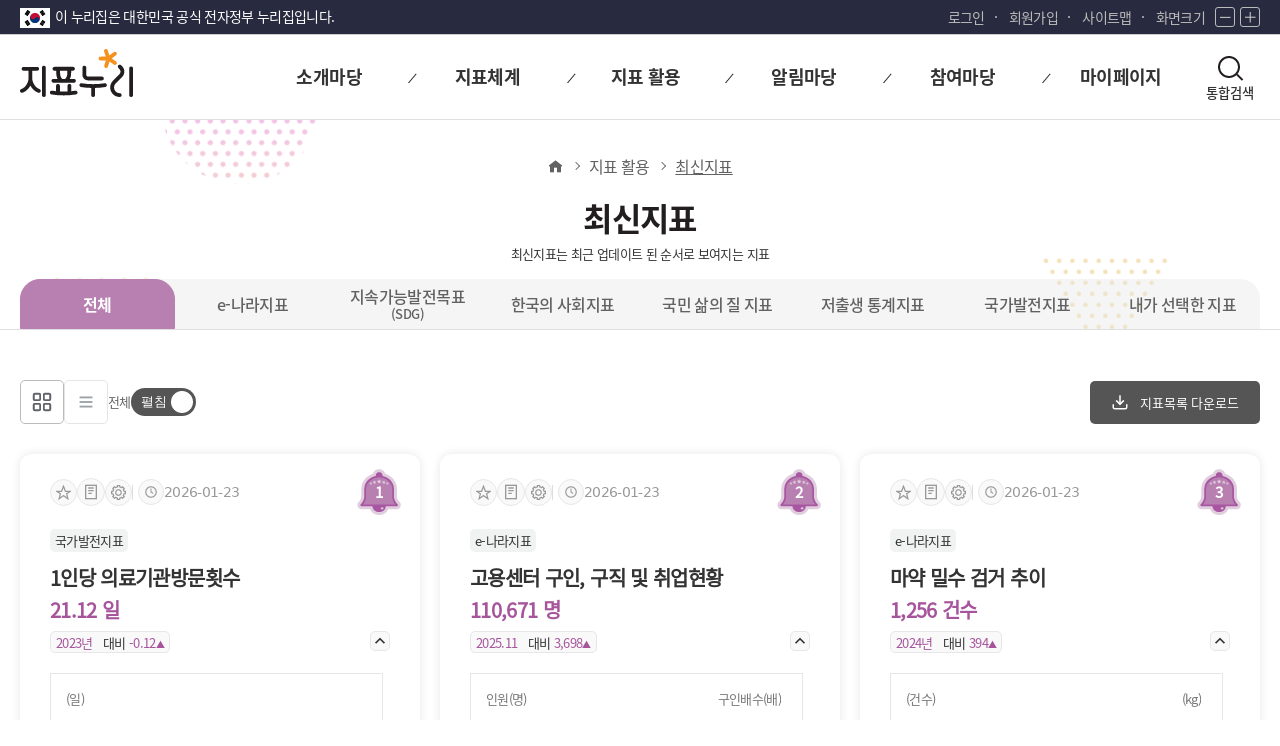

--- FILE ---
content_type: text/html;charset=UTF-8
request_url: https://www.index.go.kr/unity/potal/SelectPoMainNewIdx.do;jsessionid=TD8lcvNS7vADh0Uu_RDCdoezLkb81Br_jxGyMDVl.node11
body_size: 624202
content:








<!DOCTYPE HTML>
<html lang="ko">
<head>
<title> 지표누리 </title>
<meta http-equiv="Content-Type" content="text/html; charset=utf-8">	
<meta name="viewport" content="width=device-width, initial-scale=1.0">
<script type="text/javascript" src="/ext/js/jquery-3.7.1.min.js;jsessionid=QTVihzIkNl0c_-Z55T-KTqEcRo-OUNUSTtVBZqgc.node11"></script>
<link rel="icon"		href="/ext/img/icon/favicon.ico;jsessionid=QTVihzIkNl0c_-Z55T-KTqEcRo-OUNUSTtVBZqgc.node11" type="image/x-icon">
<link rel="stylesheet" href="/potal/mainNew/css/base.css;jsessionid=QTVihzIkNl0c_-Z55T-KTqEcRo-OUNUSTtVBZqgc.node11" type="text/css">
<link rel="stylesheet" href="/potal/mainNew/css/layout.css;jsessionid=QTVihzIkNl0c_-Z55T-KTqEcRo-OUNUSTtVBZqgc.node11" type="text/css">
<link rel="stylesheet" href="/potal/mainNew/css/design.css;jsessionid=QTVihzIkNl0c_-Z55T-KTqEcRo-OUNUSTtVBZqgc.node11" type="text/css">
<link rel="stylesheet" href="/potal/mainNew/css/media.css;jsessionid=QTVihzIkNl0c_-Z55T-KTqEcRo-OUNUSTtVBZqgc.node11" type="text/css">
<link rel="stylesheet" href="/potal/mainNew/css/icon/xeicon.min.css;jsessionid=QTVihzIkNl0c_-Z55T-KTqEcRo-OUNUSTtVBZqgc.node11" type="text/css">
<link rel="stylesheet" href="/potal/mainNew/css/webfont.css;jsessionid=QTVihzIkNl0c_-Z55T-KTqEcRo-OUNUSTtVBZqgc.node11" type="text/css">
<link rel="stylesheet" href="/potal/mainNew/css/font-awesome/css/font-awesome.min.css;jsessionid=QTVihzIkNl0c_-Z55T-KTqEcRo-OUNUSTtVBZqgc.node11" type="text/css">

<!-- 리마오아 css -->
<link rel="stylesheet" href="/potal/sub/css/layout.css;jsessionid=QTVihzIkNl0c_-Z55T-KTqEcRo-OUNUSTtVBZqgc.node11" type="text/css">

<script src="/potal/mainNew/js/menuScript.js;jsessionid=QTVihzIkNl0c_-Z55T-KTqEcRo-OUNUSTtVBZqgc.node11"></script>
<script src="/potal/mainNew/js/script.js;jsessionid=QTVihzIkNl0c_-Z55T-KTqEcRo-OUNUSTtVBZqgc.node11"></script>

</head>

<body>
	<div id="wrap" class="new_wrap">
		


<!-- 구글애널리틱스 -->

<script async src="https://www.googletagmanager.com/gtag/js?id=G-WKBQ2XYKZG"></script>

<script type="text/javascript">
$(document).ready(function(){
	if(window.location.href.indexOf('main.do') > -1 || window.location.href == 'https://www.index.go.kr/') {
		$("#goMain").attr('href', '#container');
	}else if(window.location.href.indexOf('policy_01') > -1 || window.location.href.indexOf('policy_02') > -1 || window.location.href.indexOf('policy_03') > -1 || window.location.href.indexOf('policy_04') > -1) {
		$("#goMain").attr('href', '#container2');
	}else {
		$("#goMain").attr('href', '#subContainer');
	}
})

//구글애널리틱스
if(0 < window.location.href.indexOf("index.go.kr")){
	window.dataLayer = window.dataLayer || [];
	function gtag(){dataLayer.push(arguments);}
	gtag('js', new Date());
	gtag('config', 'G-WKBQ2XYKZG');
}

if(0 < window.location.href.indexOf("index.go.kr") && window.location.href.indexOf("index.go.kr") == 8){
	location.href = "https://www.index.go.kr" + window.location.pathname;
}
		
//화면크기 조정
var scale = 1;
/* 화면 크기 +
 * 1.2배 만큼 증가
 */
function fn_zoomIn(){
	scale *= 1.2;
	zoom();
}

/* 화면 크기 -
 * 1.2배 만큼 감소
 */
function fn_zoomOut(){
	scale /= 1.2;
	zoom();
}

/* 화면 크기 적용
 * body 크기 scale로 조정
 */
function zoom(){
	document.body.style.zoom = scale;
}


/** 통합아이디 로그인*/
function fn_login(){
	document.frmSend.SYS_CD.value	= "E";
	document.frmSend.method			= "post";
	document.frmSend.SYS_URL.value	= "https://www.index.go.kr/unity/potal/actionLogin.do?loc=union";
	document.frmSend.CUR_URL.value	= "https://www.index.go.kr/unity/potal/actionLogin.do?loc=union";
	document.frmSend.action			= "https://kosis.kr/oneid/cmmn/login/LoginView.do";
	document.frmSend.submit();
}

/** 통합아이디 로그아웃*/
function fn_logout(){
	document.frmSend.method			= "post";
	document.frmSend.action			= "/unity/potal/actionLogout.do?logout=2&loc=union";
	document.frmSend.submit();
}

/*회원가입*/
function fn_join_member(){
	document.frmSend.method = "post";
	document.frmSend.SYS_CD.value = "E";
	document.frmSend.LOGIN_YN.value = "";
	document.frmSend.action = "https://kosis.kr/oneid/cmmn/login/MemberType.do";
	document.frmSend.SYS_URL.value = "https://www.index.go.kr/unity/potal/actionLogin.do?loc=union";
	document.frmSend.CUR_URL.value = "https://www.index.go.kr/unity/potal/actionLogin.do?loc=union";
	document.frmSend.submit();
}

/*로그인 여부 체크(마아페이지)*/
function fn_checkLogin(cdNo){
	if("" != "" && "" != null){ // 로그인 되어 있을 경우
		if(cdNo == "510"){ // 나의 관심지표
			window.location.href ='/unity/potal/mypage/selectPoMyPSttsGrpList.do?cdNo=510';
		}else if(cdNo == "520"){ //참여내역
			window.location.href ='/unity/potal/mypage/selectPoMyCnQhistory.do?cdNo=520';
		}else if(cdNo == "530"){//통합회원 나의정보
			document.frmSend.method = "post";
			document.frmSend.LOGIN_YN.value = "";
			document.frmSend.action = "https://kosis.kr/oneid/cmmn/member/GoToMemberInfoMod.do";
			document.frmSend.SYS_URL.value = "https://www.index.go.kr/unity/potal/actionUserInfoUpdate.do";
			document.frmSend.CUR_URL.value = "https://www.index.go.kr/unity/potal/actionUserInfoUpdate.do";
			document.frmSend.submit();
		}else if(cdNo == "540"){//통합회원 회원탈퇴
			document.frmSend.method = "post";
			document.frmSend.LOGIN_YN.value = "";
			document.frmSend.action = "https://kosis.kr/oneid/cmmn/login/GoToMemberDrop.do";
			document.frmSend.SYS_URL.value = "https://www.index.go.kr/unity/potal/actionLogout.do";
			document.frmSend.CUR_URL.value = "https://www.index.go.kr/unity/potal/actionLogout.do";
			document.frmSend.submit();
		}else{
			return false;
		}
	}else{
		if(confirm("로그인이 필요합니다.\n로그인 페이지로 이동하시겠습니까?")){
			window.location.href = '/unity/potal/potalLogin.do';
		}else{
			return false;
		}	
	}
}

function receiveMessage(event){
    if(event.data === "closed" && event.origin === "https://kosis.kr"){
        alert("30분동안 미사용으로 통합회원 로그아웃되었습니다.");
        fn_logout();
    }
}


function fn_popup(url){
	/*서비스 예정 공고*/
	if(url == "notice"){
		alert("서비스 예정입니다");
		return false;	
	}else{
		window.open(url);
	}
}

/*통합메인 검색*/
function fn_search(val){
	//val  S= 서브페이지 검색창, M= 메인 검색창	
	var query;
	if(val =="S"){
		query = document.getElementById("searchKey").value;
	}else{
		query = document.getElementById("mSearchKey").value;
	}
	
	if(query ==""){
		alert("검색어를 입력해 주십시오.")
		return false;
	}else{
		document.searchForm.query.value = query;
		document.getElementById("searchKey").value = "";
		document.searchForm.action = "" + '/unity/potal/search/search.do?divide1=0';
		document.searchForm.submit();	
	}
}

window.addEventListener("message",receiveMessage);
</script>

<form name="searchForm" method="post" action="/unity/potal/indicator/search.do;jsessionid=QTVihzIkNl0c_-Z55T-KTqEcRo-OUNUSTtVBZqgc.node11">
	<input name="subSearch"    	type="hidden"/>
	<input name="btnStr"       	type="hidden"/>
	<input name="firstPage"    	type="hidden"/>
	<input name="morePage"    	type="hidden"/>
	<input name="sortValue" 	type="hidden"/>
	<input name="searchKeyword" type="hidden"/>
	<input name="query" type="hidden"  value =""/>
</form>

<form name="frmSend" id="frmSend" method="post" action="/unity/potal/main.do">
	<input type="hidden" id="SEND_SYS_URL"		name="SYS_URL"		value="" />
	<input type="hidden" id="CUR_URL"			name="CUR_URL"		value="" />
	<input type="hidden" id="SEND_SYS_CD"		name="SYS_CD"		value="E" />
	<input type="hidden" id="SID_IP_ADDR"		name="SID_IP_ADDR"	value="" />
	<input type="hidden" id="SSN_INFO"			name="SSN_INFO"		value="" />
	<input type="hidden" id="LOGIN_YN"			name="LOGIN_YN"		value="" />
	<input type="hidden" id="USR_SN"			name="USR_SN"		value="" />
	<input type="hidden" id="USR_ID"			name="USR_ID"		value="" />
	<input type="hidden" id="USR_NAME"			name="USR_NAME"		value="" />
	<input type="hidden" id="USR_EMAIL"			name="USR_EMAIL"	value="" />
	<input type="hidden" id="USR_PHONE"			name="USR_PHONE"	value="" />
	<input type="hidden" id="USR_MOBILE"		name="USR_MOBILE"	value="" />
	<input type="hidden" id="USR_GUBUN"			name="USR_GUBUN"	value="" />
</form>

<div id="skip">
	<a href="#container" id="goMain">본문 바로가기</a>
	<a href="#gnb" id="goMenu">대메뉴 바로가기</a>
</div>

<header>
	<div class="tnb">
		<div class="center">
			<div class="nurizip">
				<span>이 누리집은 대한민국 공식 전자정부 누리집입니다.</span>
			</div>
			<div class="lnb">
				<ul>
					<li class="login">
						 
							 
							
								<a href="/unity/potal/potalLogin.do;jsessionid=QTVihzIkNl0c_-Z55T-KTqEcRo-OUNUSTtVBZqgc.node11">로그인</a>
							
						
					</li>
					
						<li class="join"><a href="javascript:fn_join_member();">회원가입</a></li>
					
					<li class="sitemap"><a href="/unity/potal/PotalSitemap.do;jsessionid=QTVihzIkNl0c_-Z55T-KTqEcRo-OUNUSTtVBZqgc.node11?cdNo=600">사이트맵</a></li>
					<li class="zoom">
						<span>화면크기</span>
						<button type="button" class="btn zoom_btn" onclick="fn_zoomOut();">
							<i class="xi-minus"></i><span class="txt_blind">화면 축소</span>
						</button>
						<button type="button" class="btn zoom_btn" onclick="fn_zoomIn();">
							<i class="xi-plus"></i><span class="txt_blind">화면 확대</span>
						</button>
					</li>
				</ul>

			</div>
		</div>
	</div>
	<div id="header" class="sub_header">
		<div class="center">
			<div class="logo">
				<h1 class="logo1">
					<a href="/unity/potal/main.do;jsessionid=QTVihzIkNl0c_-Z55T-KTqEcRo-OUNUSTtVBZqgc.node11"><span class="txt_blind">지표누리</span></a>
				</h1>
				<span class="logo2">
					<em class="txt_blind">다시 대한민국! 새로운 국민의 나라</em>
				</span>
			</div>

			<div id="gnb" class="gnb">
				<div class="gnb_wrap">
					<ul>
						<li>
							<a href="/unity/potal/PotalMainIntro.do;jsessionid=QTVihzIkNl0c_-Z55T-KTqEcRo-OUNUSTtVBZqgc.node11?cdNo=110" class="gnb_title"><span>소개마당</span></a>
							<ul class="gnb_sublist">
								<li class="sub_menu"><a href="/unity/potal/PotalMainIntro.do;jsessionid=QTVihzIkNl0c_-Z55T-KTqEcRo-OUNUSTtVBZqgc.node11?cdNo=110">지표누리 소개</a></li>
								<li class="sub_menu"><a href="/unity/potal/PotalMainGuide.do;jsessionid=QTVihzIkNl0c_-Z55T-KTqEcRo-OUNUSTtVBZqgc.node11?cdNo=120">이용안내</a></li>
							</ul>
						</li>
						<li>
							<a href="javascript:void(0);" class="gnb_title"><span>지표체계</span></a>
							<ul class="gnb_sublist">
								<li class="sub_menu"><a href="javascript:fn_popup('/unity/potal/eNara/main/EnaraMain.do?cdNo=000')" title="새창열림" class="new_win">e-나라지표</a></li>
								<li class="sub_menu"><a href="javascript:fn_popup('/unity/potal/sdg/SDGMain.do?cdNo=10&lrgeClasCd=013')" title="새창열림" class="new_win"><span>지속가능발전목표(SDG)</span></a></li>								
								<li class="sub_menu"><a href="javascript:fn_popup('/unity/potal/indicator/SocialIndicator.do?cdNo=000&lrgeClasCd=017')" title="새창열림" class="new_win">한국의 사회지표</a></li>
								<li class="sub_menu"><a href="javascript:fn_popup('/unity/potal/indicator/LifeIndicator.do?cdNo=000&lrgeClasCd=018')" title="새창열림" class="new_win">국민 삶의 질 지표</a></li>
								<li class="sub_menu"><a href="javascript:fn_popup('/unity/potal/indicator/LowbirthIndicator.do?cdNo=000&lrgeClasCd=016')" title="새창열림" class="new_win">저출생 통계지표</a></li>
								<li class="sub_menu"><a href="javascript:fn_popup('/unity/potal/indicator/ProgressIndicator.do?cdNo=000&lrgeClasCd=010')" title="새창열림" class="new_win">국가발전지표</a></li>
							</ul>
						</li>
						<li>
							<a href="/unity/potal/SelectPoMainIntgrIndx.do;jsessionid=QTVihzIkNl0c_-Z55T-KTqEcRo-OUNUSTtVBZqgc.node11?cdNo=700" class="gnb_title"><span>지표 활용</span></a>
							<ul class="gnb_sublist">
								<li class="sub_menu"><a href="/unity/potal/SelectPoMainIntgrIndx.do;jsessionid=QTVihzIkNl0c_-Z55T-KTqEcRo-OUNUSTtVBZqgc.node11?cdNo=700">통합 지표목록</a></li>
								<li class="sub_menu"><a href="/unity/potal/com/CompareIdx.do;jsessionid=QTVihzIkNl0c_-Z55T-KTqEcRo-OUNUSTtVBZqgc.node11?cdNo=200">지표 모아보기</a></li>
								<li class="sub_menu"><a href="/unity/openApi/openApiIntro.do;jsessionid=QTVihzIkNl0c_-Z55T-KTqEcRo-OUNUSTtVBZqgc.node11?cdNo=410" title="새창열림" class="new_win">Open API</a></li>
								<li class="sub_menu"><a href="/unity/potal/SelectPoMainNewIdx.do;jsessionid=QTVihzIkNl0c_-Z55T-KTqEcRo-OUNUSTtVBZqgc.node11">최신지표</a></li>
								<li class="sub_menu"><a href="/unity/potal/SelectPoMainPopIdx.do;jsessionid=QTVihzIkNl0c_-Z55T-KTqEcRo-OUNUSTtVBZqgc.node11">인기지표</a></li>
							</ul>
						</li>
						<li>
							<a href="/unity/potal/com/SelectPoMainIntgrNotice.do;jsessionid=QTVihzIkNl0c_-Z55T-KTqEcRo-OUNUSTtVBZqgc.node11?cdNo=310" class="gnb_title"><span>알림마당</span></a>
							<ul class="gnb_sublist">
								<li class="sub_menu"><a href="/unity/potal/com/SelectPoMainIntgrNotice.do;jsessionid=QTVihzIkNl0c_-Z55T-KTqEcRo-OUNUSTtVBZqgc.node11?cdNo=310">공지사항</a></li>
							</ul>
						</li>
						<li>
							<a href="/unity/potal/com/SelectPoMainIntgrQnA.do;jsessionid=QTVihzIkNl0c_-Z55T-KTqEcRo-OUNUSTtVBZqgc.node11?cdNo=420" class="gnb_title"><span>참여마당</span></a>
							<ul class="gnb_sublist">
								<li class="sub_menu"><a href="/unity/potal/com/SelectPoMainIntgrQnA.do;jsessionid=QTVihzIkNl0c_-Z55T-KTqEcRo-OUNUSTtVBZqgc.node11?cdNo=420">묻고 답하기</a></li>
								<li class="sub_menu"><a href="/unity/potal/com/SelectPoMainIntgrFAQ.do;jsessionid=QTVihzIkNl0c_-Z55T-KTqEcRo-OUNUSTtVBZqgc.node11?cdNo=320">자주하는 질문</a></li>
								<li class="sub_menu"><a href="/unity/potal/Event.do;jsessionid=QTVihzIkNl0c_-Z55T-KTqEcRo-OUNUSTtVBZqgc.node11?cdNo=430">이벤트</a></li>
							</ul>
						</li>
						<li>
							<a href="/unity/potal/mypage/myCnctLogPage.do;jsessionid=QTVihzIkNl0c_-Z55T-KTqEcRo-OUNUSTtVBZqgc.node11?cdNo=550" class="gnb_title"><span>마이페이지</span></a>
							<ul class="gnb_sublist">
								<li class="sub_menu"><a href="/unity/potal/mypage/myCnctLogPage.do;jsessionid=QTVihzIkNl0c_-Z55T-KTqEcRo-OUNUSTtVBZqgc.node11?cdNo=550">내가 본 지표</a></li>
								<li class="sub_menu"><a href="javascript:fn_checkLogin('510')">나의 관심지표</a></li>
								<li class="sub_menu"><a href="javascript:fn_checkLogin('520')">나의 참여내역</a></li>
								
							</ul>
						</li>
					</ul>
				</div>

				<div id="top_search" class="top_search">
					<button type="button" class="btn btn_search btn_mo_search">
						<i class="icon"></i>
						<span class="">통합검색</span>
					</button>
					<div class="search_box">
						<div>
							<div class="search_form">
								<label for="searchKey" class="txt_blind">검색어</label>
								<input type="text" id="searchKey" name="searchKey" class="search_input" placeholder="검색어를 입력하세요" title="검색어를 입력하세요" onkeypress="if(event.keyCode==13) {fn_search('S'); return false;}">
								<button type="submit" class="btn btn_search">
									<i class="icon"></i>
									<span class="txt_blind">검색</span>
								</button>
							</div>
							<button type="button" class="btn btn_close">
								<i class="xi-close"></i>
								<span class="txt_blind">닫기</span>
							</button>
						</div>	
					</div>
				</div>
				
				<div class="burger_menu">

					<button type="button" class="btn sitemap_btn open" id="sitemap_open">
						<i class="xi-bars"></i>
						<span class="txt_blind">전체메뉴 열기</span>
					</button>

					<div class="sideBg">
						<div class="side_menu">
							<div class="head">
								<a href="/unity/potal/main.do;jsessionid=QTVihzIkNl0c_-Z55T-KTqEcRo-OUNUSTtVBZqgc.node11"><span class="txt_blind">지표누리</span></a>
							</div>
							<div class="body">
								<ul>
									<li>
										<a href="javascript:void(0);">소개마당</a>
										<ul>
											<li><a href="/unity/potal/PotalMainIntro.do;jsessionid=QTVihzIkNl0c_-Z55T-KTqEcRo-OUNUSTtVBZqgc.node11?cdNo=110" title="새창열림" class="new_win">지표누리 소개</a></li>
											<li><a href="/unity/potal/PotalMainGuide.do;jsessionid=QTVihzIkNl0c_-Z55T-KTqEcRo-OUNUSTtVBZqgc.node11?cdNo=120" title="새창열림" class="new_win">이용안내</a></li>
										</ul>
									</li>
									<li>
										<a href="javascript:void(0);">지표체계</a>
										<ul>
											<li><a href="javascript:fn_popup('/unity/potal/eNara/main/EnaraMain.do')" title="새창열림" class="new_win">e-나라지표</a></li>
											<li><a href="javascript:fn_popup('/unity/potal/sdg/SDGMain.do?cdNo=10&lrgeClasCd=013')" title="새창열림" class="new_win">지속가능발전목표<span>(SDG)</span></a></li>
											<li><a href="javascript:fn_popup('/unity/potal/indicator/SocialIndicator.do?cdNo=210&lrgeClasCd=017')" title="새창열림" class="new_win">한국의 사회지표</a></li>
											<li><a href="javascript:fn_popup('/unity/potal/indicator/LifeIndicator.do?cdNo=210&lrgeClasCd=018')" title="새창열림" class="new_win">국민 삶의 질 지표</a></li>
											<li><a href="javascript:fn_popup('/unity/potal/indicator/LowbirthIndicator.do?cdNo=000&lrgeClasCd=016')" title="새창열림" class="new_win">저출생 통계지표</a></li>
											<li><a href="javascript:fn_popup('/unity/potal/indicator/ProgressIndicator.do?cdNo=210&lrgeClasCd=010')" title="새창열림" class="new_win">국가발전지표</a></li>
										</ul>
									</li>
									<li>
										<a href="javascript:void(0);">지표 활용</a>
										<ul>
											<li><a href="/unity/potal/SelectPoMainIntgrIndx.do;jsessionid=QTVihzIkNl0c_-Z55T-KTqEcRo-OUNUSTtVBZqgc.node11?cdNo=700">통합 지표목록</a></li>
											<li><a href="/unity/potal/com/CompareIdx.do;jsessionid=QTVihzIkNl0c_-Z55T-KTqEcRo-OUNUSTtVBZqgc.node11?cdNo=200">지표 모아보기</a></li>
											<li><a href="/unity/openApi/openApiIntro.do;jsessionid=QTVihzIkNl0c_-Z55T-KTqEcRo-OUNUSTtVBZqgc.node11?cdNo=410" title="새창열림" class="new_win">Open API</a></li>
											<li><a href="/unity/potal/SelectPoMainNewIdx.do;jsessionid=QTVihzIkNl0c_-Z55T-KTqEcRo-OUNUSTtVBZqgc.node11">최신지표</a></li>
											<li><a href="/unity/potal/SelectPoMainPopIdx.do;jsessionid=QTVihzIkNl0c_-Z55T-KTqEcRo-OUNUSTtVBZqgc.node11">인기지표</a></li>
										</ul>
									</li>
									<li>
										<a href="javascript:void(0);"><span>알림마당</span></a>
										<ul>
											<li><a href="/unity/potal/com/SelectPoMainIntgrNotice.do;jsessionid=QTVihzIkNl0c_-Z55T-KTqEcRo-OUNUSTtVBZqgc.node11?cdNo=310">공지사항</a></li>
										</ul>
									</li>
									<li>
										<a href="javascript:void(0);"><span>참여마당</span></a>
										<ul>
											<li><a href="/unity/potal/com/SelectPoMainIntgrQnA.do;jsessionid=QTVihzIkNl0c_-Z55T-KTqEcRo-OUNUSTtVBZqgc.node11?cdNo=420">묻고 답하기</a></li>
											<li><a href="/unity/potal/com/SelectPoMainIntgrFAQ.do;jsessionid=QTVihzIkNl0c_-Z55T-KTqEcRo-OUNUSTtVBZqgc.node11?cdNo=320">자주하는 질문</a></li>
											<li><a href="/unity/potal/Event.do;jsessionid=QTVihzIkNl0c_-Z55T-KTqEcRo-OUNUSTtVBZqgc.node11?cdNo=430">이벤트</a></li>
										</ul>
									</li>
									<li>
										<a href="javascript:void(0);">마이페이지</a>
										<ul>
											<li><a href="/unity/potal/mypage/myCnctLogPage.do;jsessionid=QTVihzIkNl0c_-Z55T-KTqEcRo-OUNUSTtVBZqgc.node11?cdNo=550">내가 본 지표</a></li>
											<li><a href="javascript:fn_checkLogin('510')">나의 관심지표</a></li>
											<li><a href="javascript:fn_checkLogin('520')">나의 참여내역</a></li>
											
										</ul>
									</li>
								</ul>

							</div>
							<div class="foot">
								 
									
									
										<a href="/unity/potal/potalLogin.do;jsessionid=QTVihzIkNl0c_-Z55T-KTqEcRo-OUNUSTtVBZqgc.node11">로그인</a>
										<a href="javascript:fn_join_member();">회원가입</a>
									
								
								<a href="/unity/potal/PotalSitemap.do?cdNo=600">사이트맵</a>
							</div>

							<button type="button" class="btn sitemap_btn close" id="sitemap_close">
								<i class="xi-close"></i>
								<span class="txt_blind">전체메뉴 닫기</span>
							</button>
						</div>
					</div>

				</div>
			</div>
		</div>
		<!-- //center -->

		<div class="nav_bg"></div>
	</div>
</header>

	
	
	



		<!-- container -->
		<form id="command" name="SDGsLinkForm" action="/unity/potal/SelectPoMainNewIdx.do;jsessionid=QTVihzIkNl0c_-Z55T-KTqEcRo-OUNUSTtVBZqgc.node11" method="post">
			<input type ="hidden" name="idxCd">
			<input type ="hidden" name="num">
		</form>
		
		<form id="excelfrm" name="excelfrm" action="/unity/potal/SelectPoMainNewIdx.do;jsessionid=QTVihzIkNl0c_-Z55T-KTqEcRo-OUNUSTtVBZqgc.node11" method="post">
			<!--<input type="hidden" name =""/>
			<input type="hidden" name =""/>-->
		</form>
	
		<form id="command" name="frm" action="/unity/potal/SelectPoMainNewIdx.do;jsessionid=QTVihzIkNl0c_-Z55T-KTqEcRo-OUNUSTtVBZqgc.node11" method="post" onsubmit="return false;">
		<input type="hidden" id="startNum"	name="startNum"	value="0" />
		<input type="hidden" id="rowNum"	name="rowNum"	value="" />
		<input type="hidden" id="boardCd"	name="boardCd"	value="all" />
		<div id="subContainer">
				<!-- (211015) 클래스명 변경 -->
				<div class="contents sub_bg">
					<!-- top (211015) 새로 작성 -->
					<div class="sub_head board" style="padding-bottom: 50px;">
						<div class="m_cont_layout">
							<div class="breadcrumbs">
								<ol class="breadcrumbs_list">
									<li class="breadcrumbs_item home"><a href="/unity/potal/main.do;jsessionid=QTVihzIkNl0c_-Z55T-KTqEcRo-OUNUSTtVBZqgc.node11"><i class="xi-home"></i><span class="txt_blind">홈</span></a></li>
									<li class="breadcrumbs_item n1"><a href="#">지표 활용</a></li>
									<li class="breadcrumbs_item n2 last"><a href="#">최신지표</a></li>
								</ol>
							</div>
							<h2 class="sub_tit_2">최신지표</h2>
							<div class="sub_tit_txt">최신지표는 최근 업데이트 된 순서로 보여지는 지표</div>
							<div class="sub_tab sub_tab07 board_tab" style="bottom: -64px;">
								<ul>
									<li class="all on" id="all"><a href="/unity/potal/SelectPoMainNewIdx.do">전체</a></li>
									<li class="" id="DIV_1"><a href="/unity/potal/SelectPoMainNewIdx.do?boardCd=1">e-나라지표</a></li>
									<li class="" id="DIV_11"><a href="/unity/potal/SelectPoMainNewIdx.do?boardCd=11">지속가능발전목표<span>(SDG)</span></a></li>
									<li class="" id="DIV_10"><a href="/unity/potal/SelectPoMainNewIdx.do?boardCd=10">한국의 사회지표</a></li>
									<li class="" id="DIV_8"><a href="/unity/potal/SelectPoMainNewIdx.do?boardCd=8">국민 삶의 질 지표</a></li>
									<li class="" id="DIV_12"><a href="/unity/potal/SelectPoMainNewIdx.do?boardCd=12">저출생 통계지표</a></li>
									<li class="" id="DIV_2"><a href="/unity/potal/SelectPoMainNewIdx.do?boardCd=2">국가발전지표</a></li>
									<li class="" id="DIV_FAV"><a href="/unity/potal/SelectPoMainNewIdx.do?boardCd=FAV">내가 선택한 지표</a></li>
								</ul>
							</div>
							<!-- 게시판 탭 -> 셀렉박스 (화면너비 680px 이하) -->
							<div class="board_select">
								<label for="selectOption" class="txt_blind">체계 선택</label>
								<select id="selectOption" onchange="fn_callBBSInfoList('8', this.value, 'c', 'T')">
									<option value="all">전체</option>
									<option value="1">e-나라지표</option>
									<option value="11">SDG</option>
									<option value="10">한국의 사회지표</option>
									<option value="8">국민 삶의 질 지표</option>
									<option value="12">저출생 통계지표</option>
									<option value="2">국가발전지표</option>
									<option value="FAV">내가 선택한 지표</option>
								</select>
							</div>
						</div>
					</div>
					<!-- // top -->
				<!-- contents -->
				








<script type="text/javascript" src="/ext/js/jquery-3.7.1.min.js;jsessionid=QTVihzIkNl0c_-Z55T-KTqEcRo-OUNUSTtVBZqgc.node11"></script>
<link rel="stylesheet" href="/potal/mainNew/css/design.css;jsessionid=QTVihzIkNl0c_-Z55T-KTqEcRo-OUNUSTtVBZqgc.node11?ver=20251230" type="text/css">
<link rel="stylesheet" href="/potal/mainNew/css/media.css;jsessionid=QTVihzIkNl0c_-Z55T-KTqEcRo-OUNUSTtVBZqgc.node11?ver=20251230" type="text/css">

<!-- rMate Grid -->
<script type="text/javascript" src="/ext/rMateChart6.0/LicenseKey/rMateChartH5License.js;jsessionid=QTVihzIkNl0c_-Z55T-KTqEcRo-OUNUSTtVBZqgc.node11"></script>
<script type="text/javascript" src="/ext/rMateChart6.0/rMateChartH5/JS/rMateChartH5.js;jsessionid=QTVihzIkNl0c_-Z55T-KTqEcRo-OUNUSTtVBZqgc.node11"></script>
<link rel="stylesheet" href="/ext/rMateChart6.0/rMateChartH5/Assets/Css/rMateChartH5.css;jsessionid=QTVihzIkNl0c_-Z55T-KTqEcRo-OUNUSTtVBZqgc.node11" type="text/css">
<!-- rMate Grid -->

<style>
.pointer {
	cursor: pointer;
}
</style>

<script type="text/javascript">
$(document).ready(function(){
	var rowNum = 0

	$("#section_card > .card > [id^='c']").each(function(i) {
		//var IdxListDetail = $("#cIdxListDetail"+(i+1)).val();
		var IdxListDetail = $("#cIdxListDetail"+(i+1)).val();
		var TotaldataList = $("#cTotaldataList"+(i+1)).val();
		IdxListDetail = JSON.parse(IdxListDetail);
		TotaldataList = JSON.parse(TotaldataList);
		
		rowNum += 1;
		
		$("#rowNum").val(rowNum);
		
		rMateChartH5.create('chart'+(i+1), 'chartHolder'+(i+1), "useContextMenu=false", "100%", "100%");
		
		fn_chartInfo(IdxListDetail[i], TotaldataList[i]);//통계표 정보 불러오기
		
		//통계표
		var sttsCd = $("#cSttsCd"+(i+1)).val();
		var t = fn_latestValDiff(TotaldataList[i], sttsCd);
		//$("#cDescDt"+(i+1)).text(t.latest.descDt);
		//$("#cRateNum"+(i+1)).text(t.diff);
		
		//초기 카드개수가 8개가 아니면 더보기 삭제
		if(i === $("#section_card > .card > [id^='c']").length -1) {
			if(IdxListDetail.length != 8) {
				$(".more_wrap").css("display", "none");
			}
		}
	});
	
	if($("#boardCd").val() === 'FAV'){//내가선택한지표
		fn_callBBSInfoList(8, 'FAV')
	}
	
	$('#excelDown').on('click', function(e) {
		e.preventDefault();
		var boardCd = $('#boardCd').val();
		window.location.href = "/unity/potal/eNara/readNewIdxExceldown.do?boardCd=" + boardCd;
	})
	
	$('#more_card').on('click', function(e) {
		var RN = $("#rowNum").val();
		RN = parseInt(RN, 10);
		if(RN == 24) {
			$(".more_wrap").css("display", "none");
		}
		
		for(let i=(RN+1); i<(RN+9); i++) {
			document.getElementById("item_card").appendChild(createCardItem(i));
		}
		var boardCd = $("#boardCd").val()
		fn_callBBSInfoList(RN+8, boardCd)
	});
	
	$(document).on('click', '[id^=btn_icon_c]', function(e) {
		e.preventDefault();
		$(this).children().children(".chart_option").css('display', 'block')
	})
	
	$(document).on('click', '.tooltip_close', function(e) {
		e.stopPropagation();
		$(this).closest('.chart_option').css('display', 'none');
		return;
	})
	
	$(document).on('click', '#btn_list', function() {
		let param = $("#boardCd").val();
		let url = "/unity/potal/SelectPoMainNewIdxList.do?boardCd="+param;
		if($("#clasCd").val()){
			const pathname = window.location.pathname;
			const search = window.location.search;
			url = pathname+search+search.substr(0, search.indexOf('btype')-1)+"&btype=l";
		}
		window.location.href=url;
	});
	
	//지표 펼침 버튼
	$(document).on('click', '.toggle', function() {
		const status = $(this).attr("aria-expanded")
		const list = $(this).closest('div.item[id^=c]')
		if(status == 'true') {
			$(this).attr("aria-expanded", 'false')
			list.addClass("collapsed")
		} else {
			$(this).attr("aria-expanded", 'true')
			list.removeClass("collapsed")
		}
	})
	
	//전체 펼침 버튼
	$(document).on('click', '#btn_switch', function() {
		const status = $(this).attr("aria-checked");
		const list = $('div.item[id^=c]');
		if(status == 'true') {
			$(this).attr("aria-checked", 'false');
			list.addClass("collapsed");
		} else {
			$(this).attr("aria-checked", 'true');
			list.removeClass("collapsed");
		}
	});
	
	$(document).on('click', 'div.tabs > button', function() {
		const tabType = $(this).attr("data-tab");
		if (tabType == "tab_01"){
			$(this).parent().children().removeClass("active");
			$(this).addClass("active");
			document.getElementById("tab_01_c").style.display = "block";
			document.getElementById("tab_02_c").style.display = "none";
			document.getElementById("tab_03_c").style.display = "none";
		} else if(tabType == "tab_02") {
			$(this).parent().children().removeClass("active");
			$(this).addClass("active");
			document.getElementById("tab_01_c").style.display = "none";
			document.getElementById("tab_02_c").style.display = "block";
			document.getElementById("tab_03_c").style.display = "none";
		} else if(tabType == "tab_03") {
			$(this).parent().children().removeClass("active");
			$(this).addClass("active");
			document.getElementById("tab_01_c").style.display = "none";
			document.getElementById("tab_02_c").style.display = "none";
			document.getElementById("tab_03_c").style.display = "block";
		}
	})
	
	$(document).on('click', '.doc', function() {
		document.getElementById("popup_document").style.display = "block";
		document.getElementById("popup_document").style.display = "block";
		//카드형에서 가져오기(목록형 초기 셋팅을 유지하면 목록형에서 가져오기)
		const index = this.id.replace('cDoc', '');//@todo=>item으로 바꿀 것

		//tab 순서대로 위치한 것
		['cDefinition', 'cComments', 'cWordDesc'].forEach( (tabNm, tabNum) => {
			//카드형에서 불어올  값 위치 예) cDefinition1 || cDefinition2...
			const inputDocVal = document.getElementById(tabNm+index).value;
			//tab_01_c, tab_02_c, tab_03_c
			document.getElementById('tab_0'+(tabNum+1)+'_c').innerText = inputDocVal;
		});

		const cardTtem = document.getElementById('c'+index);
		document.querySelector('#popup_document .badge_num').innerText = index;
		document.getElementById('cPopDivKornm').innerText = cardTtem.querySelector('[id^=cDivKornm]').innerText;
		document.getElementById('cPopIdxKornm').innerText = cardTtem.querySelector('[id^=cIdxKornm]').innerText;
		document.getElementById('cPopVal').innerText = cardTtem.querySelector('[id^=cVal]').innerText;
		document.getElementById('cPopDescDt').innerText = cardTtem.querySelector('[id^=cDescDt]').innerText;
		document.getElementById('cPopRateNum').innerHTML = cardTtem.querySelector('[id^=cRateNum]').innerHTML;

		const cIdxCd = cardTtem.querySelector('[id^=cIdxCd]').value;
		const cSttsCd = cardTtem.querySelector('[id^=cSttsCd]').value;
		document.getElementById('tab_btn_c').dataset.idxCd = cIdxCd;
		document.getElementById('tab_btn_c').dataset.divide = cardTtem.querySelector('[id^=cDivide]').value;

		$('#graph_pop_c').load("/unity/potal/popChartView.do", {idxCd : cIdxCd, sttsCd : cSttsCd, chartNo : '1'});
	})
	
	$(document).on('click', '#popup_close', function(){
		document.getElementById("popup_document").style.display = "none";
		document.getElementById("popup_document").style.display = "none";
	})
	
	$(document).on('click', '.favorite', function() {
		const el = this;
		const on = el.getAttribute("aria-pressed") === "true";

		el.setAttribute("aria-pressed", !on);

		let favList = JSON.parse(localStorage.getItem('favList_new') || '[]');
		
		const item = el.closest('div.item[id^=c]');
		
		const idxCd = item.querySelector('[id^=cIdxCd]').value;
		const sttsCd = item.querySelector('[id^=cSttsCd]').value;
		const divide = item.querySelector('[id^=cDivide]').value;
		const idxKornm = item.querySelector('[id^=cIdxKornm]').innerText;
		const divKornm = item.querySelector('[id^=cDivKornm]').innerText;
		const rcntUpdtDt = item.querySelector('[id^=cRcntUpdtDt]').innerText;
		const descDt = item.querySelector('[id^=cDescDt]').innerText;
		const val = item.querySelector('[id^=cVal]').innerText;
		const rateNum = item.querySelector('[id^=cRateNum]').innerText;
		const definition = item.querySelector('[id^=cDefinition]').value;
		const comments = item.querySelector('[id^=cComments]').value;
		const wordDesc = item.querySelector('[id^=cWordDesc]').value;
		const IdxListDetail = item.querySelector('[id^=cIdxListDetail]').value;
		const TotaldataList = item.querySelector('[id^=cTotaldataList]').value;
		const ChartTypeList = item.querySelector('[id^=cChartTypeList]').value;
		const removeTime = JSON.stringify(Date.now() + 1000 * 60 * 60 * 4);

		//내가 선택한 지표 저장-@todo if문 분기조건을 하나의 함수로 해서 저장하기
		if(!on){//on=false일 때 실행하는 이유는 클릭 이벤트 발생할 때는 false상태를 불러옴
			//중복방지, 일치하는 요소가 있으면 true
			const exists = favList.some(item => item.idxCd === idxCd);
			if(!exists){//@todo 조건 역전 시 fav._bound 변경 여부 필수 체크
				const num = favList.length+1;
				const newItem = {num, idxCd, sttsCd, divide, idxKornm,
								 divKornm, rcntUpdtDt, descDt, val, rateNum,
								 definition, comments, wordDesc, IdxListDetail, TotaldataList, ChartTypeList, removeTime};
				favList.push(newItem);
				localStorage.setItem('favList_new', JSON.stringify(favList));
			}
		}else{//내가 선택한 지표 삭제
			favList = favList.filter(item => item.idxCd !== idxCd);
			//번호 재정렬
			favList = favList.map( (item,idx) => ({...item, num:idx+1}));
			localStorage.setItem('favList_new', JSON.stringify(favList));
			
			if(favList.length == 0){
				localStorage.removeItem("favList_new");
			}
		}
	})
	
	var favList;
	
	try {
		favList = JSON.parse(localStorage.getItem('favList_new')) || null;
	} catch (e) {
		favList = null;
	}
	
	if(favList === null){
		localStorage.removeItem("favList_new");
		return;
	} else {
		favList.forEach(function(v,i){
			$("#item_card > [id^=c]").each(function() {
				let val = $(this).find("#cIdxCd"+this.id.substring(1)).val();
				let favListIdx = v.idxCd;
				if(favListIdx == val){
					$("#favorite"+this.id.substring(1)).attr("aria-pressed", "true");
				}
			})
		});
		
		// 시간지난 로컬세션 삭제
		favList = favList.filter(item => !(item.removeTime && Date.now() > item.removeTime));
		
		if(favList.length == 0){
			localStorage.removeItem("favList_new");
		} else {
			localStorage.setItem("favList_new", JSON.stringify(favList));
		}
	}
});


//차트설정 변수
var layoutStrHeder	= "";
var layoutStr		= "";
var chartData		= "";
var combiLayout		= "";

let numbering = 1
/*게시판 리스트 호출
 * 
 * @param listType {String} 카드형(c), 목록형 구분(l)
 */
function fn_callBBSInfoList(rowNum, boardCd, listType, tab){
	 
	$(".board_tab li").removeClass("on");
	if(boardCd == 'all'){
		$("#all").addClass("on");
	}else{
		$("#DIV_"+boardCd).addClass("on");
	}

	//다른탭을 클릭한 경우
	if(document.getElementById('boardCd').value != boardCd){
		const moreCard = document.getElementById("more_card");//더보기버튼
		const total = 32;//총개수
		const cardList = document.querySelectorAll('#item_card > .item');
		const cSize = cardList.length;
		if(cSize > 8){
			cardList.forEach((e,i) => {
				if((i+1) > 8){
					e.remove();//#9부터삭제
				}
			});//8번째 카드부터는 삭제
			//8개 이상일 경우 삭제 후 8개로 초기화
			updateMoreButton(moreCard, 8, total);
		}
	}//end

	$("#boardCd").val(boardCd);

	var startNum = 0;
	
	/* 
	 쿼리에 8개씩 가져오게 되어있음 rowNum이 8로 들어오면 8을 빼서 startNum이 0이 되고
	  결과적으로 0~8번의 데이터를 가져옴
	 */
	if(rowNum <= 32){
		startNum = (rowNum - 8);

		//numbering = startNum; // 차트에 붙일 번호는 데이터 넘버랑 같다.
	}
	
	//탭이동시 nurbering 초기화
	if(tab != null && tab != undefined){
		if(tab == 'T') {
			numbering = 1;
			$(".more_wrap").css("display", "block");
		}
	}

	$("#startNum").val(startNum);
	$("#rowNum").val(rowNum);
	
	/* for(var i = numbering ; i<(numbering+8); i++){
		rMateChartH5.create('chart'+i, 'chartHolder'+i, "useContextMenu=false", "100%", "100%");
		console.log('생성1')
	} */
	
	if(boardCd === 'FAV'){//내가선택한지표
		$("#item_card [id^=c]").remove();
		const cardContainer = document.getElementById("item_card");
		const cardItems = Array.from({ length: 32 }, (_, i) => createCardItem(i + 1));
		const switchAll = document.getElementById("btn_switch");
		const collapsed = (switchAll.getAttribute("aria-checked") !== "true"); // true=펼침, false=접기
		const nowShownCard = document.querySelectorAll('#item_card > .item').length;
		var favList = JSON.parse(localStorage.getItem('favList_new'));
		var indexSize = "";
		
		if(favList == null) {
			$("#item_card").empty();
			$(".more_wrap").remove();
			$("#section_card").html("<h3 style='text-align: center; width: 100%;'>내가 선택한 지표가 없습니다.</h3>");

			return
		}
		
		var favLength = favList.length;
		for(let i=1; i<favLength+1; i++) {
			document.getElementById("item_card").appendChild(createCardItem(i));
		}
		for(let y = 1 ; y<(favLength+1); y++){
			rMateChartH5.create('chart'+y, 'chartHolder'+y, "useContextMenu=false", "100%", "100%");
		}
			
		favList.forEach(function(v,i){
			var index = i+1;
			var index2 = 1;
			var IdxListDetail = JSON.parse(v.IdxListDetail);
			var TotaldataList = JSON.parse(v.TotaldataList);
			var ChartTypeList = JSON.parse(v.ChartTypeList);
			//카드형 데이터
			document.getElementById('cIdxCd'+index).value = v.idxCd;
			document.getElementById('cDivide'+index).value = v.divide1;
			document.getElementById('cSttsCd'+index).value = v.sttsCd;
			document.getElementById('cIdxKornm'+index).innerText = v.idxKornm;
			document.getElementById('cIdxKornm'+index).dataset.idxCd = v.idxCd;//지표명클릭이벤트
			document.getElementById('cIdxKornm'+index).dataset.divide1 = v.divide1;//지표명클릭이벤트
			document.getElementById('cDivKornm'+index).innerText = v.divKornm;
			document.getElementById('cRcntUpdtDt'+index).innerText = v.rcntUpdtDt;
			document.getElementById('cDescDt'+index).innerText = v.prevDescDt;
			document.getElementById('cVal'+index).innerText = v.val;

			
			document.getElementById('cIdxListDetail'+index).value = JSON.stringify(IdxListDetail);
			document.getElementById('cTotaldataList'+index).value = JSON.stringify(TotaldataList);
			document.getElementById('cIndex'+index).value = value= index;
			const cRatenum = document.getElementById('cRateNum'+index);
				  cRatenum.textContent = v.rateNum;
			const span = document.createElement('span');
				  span.className = (v.rateNum.indexOf('-') == 0) ? 'rotate180' : '';
				  span.textContent = '▲';
				  cRatenum.appendChild(span);

			document.getElementById('cDefinition'+index).value = (v.definition === null || v.definition === undefined) ? '' : v.definition;
			document.getElementById('cComments'+index).value = (v.comments === null || v.comments === undefined) ? '' : v.comments;
			document.getElementById('cWordDesc'+index).value = (v.wordDesc === null || v.wordDesc === undefined) ? '' : v.wordDesc;
			
			/* 20251124 그래프유형변경 */
			$.each(ChartTypeList, function(t,p) {
				
				if(v.idxCd == p.idxCd){
					let container = document.getElementById("c"+index)
					
					let chartCd = document.createElement("input")
					chartCd.type = "hidden"
					chartCd.id = 'cChartCd'+index+"_"+index2
					chartCd.value = p.chartCd;
					chartCd.name = 'cChartCd'+index
					
					container.appendChild(chartCd)
					
					index2++;
					
					if($("#cChartCd"+index+"_2").length > 0){
						$("input[name='cChartCd" + index + "']").each(function(i) {
							if($(this).val() == "A") {				  /* 라인 */
								$("#line_change"+index).css("display", "block")
							} else if($(this).val() == "B"){	 	  /* 막대(세로) */
								$("#stick_change"+index).css("display", "block")
							} else if($(this).val() == "C") { 		  /* 막대(가로) */
								$("#stickColumn_change"+index).css("display", "block")
						 	} else if($(this).val() == "D") {		  /* 원형 */
						 		$("#pie_change"+index).css("display", "block")
							} else if($(this).val() == "E") { /* 혼합 */
								$("#mix_change"+index).css("display", "block")
							} else if($(this).val() == "F") {	  /* 누적막대(세로) */
								$("#stackbarColumn_change"+index).css("display", "block")
							} else if($(this).val() == "G") {	  	  /* 누적막대(가로)) */
								$("#stackbarHorizontal_change"+index).css("display", "block")
							} else if($(this).val() == "H") {	  /* 순위막대(세로) */
								$("#chartRank_change"+index).css("display", "block")
							}
						})
					}
				}
				
				if(index2 > 2){
					$("#btn_icon_c"+index).css('display', 'block');
				}
			})
			
			for(let t=0;t<IdxListDetail.length;t++){
				const item = IdxListDetail[t];
				if(item.idxCd == v.idxCd){
					fn_chartInfo(IdxListDetail[t], TotaldataList[t]);//통계표 정보 불러오기

					break;
				}
			}
			
			//fn_chartInfo(IdxListDetail[i], TotaldataList[i]);//통계표 정보 불러오기
			
			indexSize = index;
		});
	
		$(".favorite").attr("aria-pressed", "true");
		
		$(".more_wrap").css("display", "none");
		
		$(".card_label").css("display", "none");
		
		for(let i=indexSize+1;i<33;i++){
    		$("#c"+i).remove();
    	}
		
	} else {
		for(var i = numbering ; i<(numbering+8); i++){
			rMateChartH5.create('chart'+i, 'chartHolder'+i, "useContextMenu=false", "100%", "100%");
		}
		
		$.ajax({
			type: "post",
			//IDX ,STTS_TBL,OFFICE ,IDX_CLAS_REL,DT_DATA,CI_CHART_GAMS
			url: "/unity/potal/ajax/readNewIdxList.do;jsessionid=QTVihzIkNl0c_-Z55T-KTqEcRo-OUNUSTtVBZqgc.node11",
			data: $("form[name=frm]").serialize(),
			dataType : "json",
			async : false,
			success: function (data) {
				const base = $('#popup-document');
				var indexSize = ""
				//카드형, 목록형에 따라서 id값 다름
				$.each(data.newIdxList, function(i,v){
					//더보기 버튼 클릭 시 다음 번호부터 값을 넣기 위함
					var index = startNum+i+1;
					var index2 = 1;
					var IdxListDetail = data.IdxListDetail;
					var TotaldataList = data.TotaldataList;
					var ChartTypeList = data.ChartTypeList;
					//카드형 데이터
					document.getElementById('cIdxCd'+index).value = v.idxCd;
					document.getElementById('cDivide'+index).value = v.divide1;
					document.getElementById('cSttsCd'+index).value = v.sttsCd;
					document.getElementById('cIdxKornm'+index).innerText = v.idxKornm;
					document.getElementById('cIdxKornm'+index).dataset.idxCd = v.idxCd;//지표명클릭이벤트
					document.getElementById('cIdxKornm'+index).dataset.divide = v.divide1;//지표명클릭이벤트
					document.getElementById('cDivKornm'+index).innerText = v.divKornm;
					document.getElementById('cRcntUpdtDt'+index).innerText = v.rcntUpdtDt;
					document.getElementById('cDescDt'+index).innerText = v.prevDescDt;//이전시점
					document.getElementById('cVal'+index).innerText = v.val;
					document.getElementById('cNum'+index).innerText = index;
					document.getElementById('cIdxListDetail'+index).value = JSON.stringify(IdxListDetail);
					document.getElementById('cTotaldataList'+index).value = JSON.stringify(TotaldataList);
					const cRatenum = document.getElementById('cRateNum'+index);
						  cRatenum.textContent = v.rateNum;
					const span = document.createElement('span');
						  span.className = (v.rateNum.indexOf('-') == 0) ? 'rotate180' : '';
						  span.textContent = '▲';
						  cRatenum.appendChild(span);
					//input
					document.getElementById('cDefinition'+index).value = (v.definition === null || v.definition === undefined) ? '' : v.definition;
					document.getElementById('cComments'+index).value = (v.comments === null || v.comments === undefined) ? '' : v.comments;
					document.getElementById('cWordDesc'+index).value = (v.wordDesc === null || v.wordDesc === undefined) ? '' : v.wordDesc;

					document.getElementById('cIndex'+index).value = value= index;
					document.getElementById('cChartTypeList'+index).value =  JSON.stringify(ChartTypeList);
					
					$.each(data.ChartTypeList, function(t,p) {
						
						if(v.idxCd == p.idxCd){
							let container = document.getElementById("c"+index)
							
							let chartCd = document.createElement("input")
							chartCd.type = "hidden"
							chartCd.id = 'cChartCd'+index+"_"+index2
							chartCd.value = p.chartCd;
							chartCd.name = 'cChartCd'+index
							
							container.appendChild(chartCd)
							
							index2++;
							
							if($("#cChartCd"+index+"_2").length > 0){
								$("input[name='cChartCd" + index + "']").each(function(i) {
									if($(this).val() == "A") {				  /* 라인 */
										$("#line_change"+index).css("display", "block")
									} else if($(this).val() == "B"){	 	  /* 막대(세로) */
										$("#stick_change"+index).css("display", "block")
									} else if($(this).val() == "C") { 		  /* 막대(가로) */
										$("#stickColumn_change"+index).css("display", "block")
								 	} else if($(this).val() == "D") {		  /* 원형 */
								 		$("#pie_change"+index).css("display", "block")
									} else if($(this).val() == "E") { /* 혼합 */
										$("#mix_change"+index).css("display", "block")
									} else if($(this).val() == "F") {	  /* 누적막대(세로) */
										$("#stackbarColumn_change"+index).css("display", "block")
									} else if($(this).val() == "G") {	  	  /* 누적막대(가로)) */
										$("#stackbarHorizontal_change"+index).css("display", "block")
									} else if($(this).val() == "H") {	  /* 순위막대(세로) */
										$("#chartRank_change"+index).css("display", "block")
									}
								})
							}
						}
						
						if(index2 > 2){
							$("#btn_icon_c"+index).css('display', 'block');
						}
					})
					
					fn_chartInfo(data.IdxListDetail[i], data.TotaldataList[i]);//통계표 정보 불러오기
					
					indexSize = index;

				});
				
				base.remove();
				
		    	if(data.newIdxList.length < 8) {
		    		$(".more_wrap").css("display", "none")
		    	}
		    	
		    	if(data.newIdxList.length == 8) {
		    		var moreNum = $("#more_num").text();
		    		moreNum = parseInt(moreNum, 10) + 8;
		    		$("#more_num").text(moreNum);
		    	}
		    	
		    	for(let i=indexSize+1;i<33;i++){
		    		$("#c"+i).remove();
		    	}

				// 더보기 호출 후 내선지 별 나오게하려고
				var favList = JSON.parse(localStorage.getItem('favList_new')) || null;

				if(favList != null) {
					favList.forEach(function(v,i){
						$("#item_card > [id^=c]").each(function() {
							let val = $(this).find("#cIdxCd"+this.id.substring(1)).val();
							let favListIdx = v.idxCd;
							if(favListIdx == val){
								$("#favorite"+this.id.substring(1)).attr("aria-pressed", "true");
							}
						})
					});
				}

			},
			error : function(error){
				alert(error);
			}
		});
	}

	//추가된 목록 접기/펼치기
	const status = $("#btn_switch").attr("aria-checked");
	const list = $('div.item[id^=c]');
	if(status == 'true') {
		list.removeClass("collapsed");
	} else {//false 접기
		list.addClass("collapsed");
	}

}

//자세히 보기 버튼 링크
function fn_selectIndxDtl(btnId){

	if(btnId == undefined){
		return;
	}

	var tab= document.getElementById(btnId);
	var idxCd = tab.dataset.idxCd;
	var divide1 = tab.dataset.divide;

	var linkURL = '';
	switch (divide1) {
		case "1" :linkURL = "/unity/potal/main/EachDtlPageDetail.do?idx_cd="+idxCd;
			break;
		case "2": linkURL = "/unity/potal/indicator/IndexInfo.do?clasCd=2&idxCd="+idxCd;
			break;
		case "8": linkURL = "/unity/potal/indicator/IndexInfo.do?clasCd=8&idxCd="+idxCd;
			break;
		case "10": linkURL = "/unity/potal/indicator/IndexInfo.do?clasCd=10&idxCd="+idxCd;
			break;
		case "11" :linkURL = "/unity/potal/SDGIndicatorService.do?idxCd="+idxCd;
			break;
		case "12" :linkURL = "/unity/potal/indicator/IndexInfo.do?clasCd=12&idxCd="+idxCd;
			break;
		default: {alert("서비스 예정입니다")
			return false;
		}
		break;
	}
	//console.log(linkURL);
	window.open(linkURL);
}

/* 통계표 정보 불러오기
 * 그래프 정보 셋팅
 */
function fn_chartInfo(IdxList, Idxdata, changeFlag, index){
	var graphCnt = IdxList.graphCnt;//차트 개수
	ord = graphCnt.length;
	var chartOrd = IdxList.chartOrd;//차트 순번
	var maxPeriod = IdxList.maxPeriod;//SColumn2D 소수점 확인용

	var idxCd = IdxList.idxCd;// 지표번호 추가
	var sttsCd = IdxList.sttsCd;// 통계표번호 추가
	
	var changeFlag = changeFlag;
	var changeIndex = index;
	
	//그래프 정보가 존재 할 때, 차트 그려줌.
	if(ord > 0){
		
		var chartInfo = IdxList.chartInfo;
		
		//차트 주기
		var freq = chartInfo.freqFrm.substr(0,1);
		
		if(chartInfo == null || freq == ""){
			return;
		}
		
		//차트 종류
		var chartTp = chartInfo.chartTp;
		
		//단위 출력위치(막대(가로), 누적막대(가로))
		var align = (chartTp == "Bar2D" || chartTp == "SBar2D") ? "right" : "left";

		layoutStrHeder	= "";
		layoutStr		= "";
		
		/*그래프 생성 (그래프 정보) - 하단부분에는 데이터를 집어넣어줌*/
		layoutStrHeder += "<rMateChart backgroundColor='#FFFFFF' borderStyle='none'>";
		layoutStrHeder += "<Box width='98%' direction='horizontal'>";
		if(chartInfo.lTilt != null){
			layoutStrHeder += "<Label width='95%' text='"+chartInfo.lTilt+"' textAlign='"+align+"'/>";
		}
		if(chartInfo.rTilt != null){
			layoutStrHeder += "<Label width='95%' text='"+chartInfo.rTilt+"' textAlign='right'/>";
		}
		layoutStrHeder += "</Box>";
		layoutStrHeder += "<Options>";
		
		<!--차트 제목-->
		/* if(chartInfo.chartTilt != null){
			layoutStrHeder += "<Caption text='"+chartInfo.chartTilt+"'/>";
		}else{
			layoutStrHeder += "<Caption text=''/>";
		} */
		
		/*혼합차트가 아닌경우에 단위 표시해줌 혼합차트는 따로 해줌*/
		/* if(chartTp != "CLineColumn2D"){
			layoutStr += 	"<SubCaption text='"+chartInfo.lTilt+"' textAlign='"+align+"'/>"; <!--단위 표시 및 텍스트 위치 설정-->
		} */
		/*범례 위치 및 줄 바꿈 설정*/
		if(chartInfo.legenPosition != "none"){
			layoutStrHeder += 	"<Legend direction='" + chartInfo.legendType + "' position='"+ chartInfo.legenPosition +"' defaultMouseOverAction='false' useVisibleCheck='true' markWidth='12' markerHeight='12' width='228' height='58' verticalScrollPolicy='on'/>";
		}
		layoutStrHeder += "</Options>";
		//위에 부분까지 공통으로 쓰임.
		
		/*원형차트의 경우 CurrencyFormatter 사용 --> 이름설정 , 텍스트 위치 설정
		   일반차트의 경우 numberFormatter 사용*/
		if(chartTp == "Pie2D"){//원형차트
			layoutStrHeder += "<CurrencyFormatter id='numFmt' precision='"+maxPeriod+"' currencySymbol='"+chartInfo.lTilt+"'/>"
		}else if(chartTp == "SColumn2D" || chartTp == "SBar2D"){//스택
			layoutStrHeder += "<NumberFormatter id='numFmt' useThousandsSeparator='true' precision='"+maxPeriod+"'/>";
		}else{//그외 (라인,막대, 혼합)
			layoutStrHeder += "<NumberFormatter id='numFmt' useThousandsSeparator='true' precision='"+maxPeriod+"'/>";
			
			if(chartTp == "CLineColumn2D"){//혼합(콤비네이션 차트인경우) --> column은 왼쪽 Line은 오른쪽에 단위 표시
				layoutStrHeder += "<CurrencyFormatter id='numFmt1' currencySymbol='' alignSymbol='right'/>";	
			}
		}
		
		//막대(세로) || 순위막대(세로) || 누적막대(세로)
		if(chartTp == "Column2D" || chartTp == "C_Column2D" || chartTp == "SColumn2D"){
			layoutStrHeder += "<Column2DChart showDataTips='true' columnWidthRatio='0.55' selectionMode='single' dataTipFormatter='{numFmt}' >";
		}else if(chartTp == "Line2D"){//라인
			layoutStrHeder += "<Line2DChart showDataTips='true' dataTipDisplayMode='axis' paddingTop='0' dataTipFormatter='{numFmt}'  >"
		}else if(chartTp == "Bar2D" || chartTp == "SBar2D"){//막대(가로) || 누저막대(가로)
			layoutStrHeder += "<Bar2DChart showDataTips='true' selectionMode='single' barWidthRatio='0.55' dataTipFormatter='{numFmt}' >";
		}else if(chartTp == "Pie2D"){//원형
			layoutStrHeder += "<Pie2DChart showDataTips='true'>";
		}else if(chartTp == "CLineColumn2D"){//혼합
			layoutStrHeder += "<Combination2DChart showDataTips='true'>";
		}
		
		/*원형 차트가 아닌 경우에 수직, 수평을 넣어줌.
		   혼합 차트의 경우 수평에는 column 수직에는 line을 집어 넣어줌*/
		if(chartTp != "Pie2D" && chartTp != "CLineColumn2D"){
			if(chartTp == "Bar2D" || chartTp == "SBar2D"){//가로 기준일 경우
				layoutStrHeder += "<horizontalAxis>";
				layoutStrHeder += 	"<LinearAxis id='vAxis' ";
				//최대값, 최소값, 줄 간격 설정
				if(chartInfo.ylMin != ""){
					layoutStrHeder += "minimum='"+ chartInfo.ylMin +"' ";
				}
				if(chartInfo.ylMax != ""){
					layoutStrHeder += "maximum='"+ chartInfo.ylMax +"' ";
				}if(chartInfo.ylGab != ""){
					layoutStrHeder += "interval='"+ chartInfo.ylGab +"' ";
				}
				layoutStrHeder += "formatter='{numFmt}'/></horizontalAxis>";
				layoutStrHeder += "<verticalAxis>";
				layoutStrHeder += 		"<CategoryAxis categoryField='descDt' padding='0.5' ";
				//X축 세로쓰기
				if(chartInfo.yVertical == "Y"){
					layoutStrHeder += "labelJsFunction='labelFunc' ";
				}
				layoutStrHeder += "/>";
				layoutStrHeder += "</verticalAxis>";
				
			}else{//세로기준일 경우
				layoutStrHeder += "<horizontalAxis>";
				layoutStrHeder += 		"<CategoryAxis id='hAxis' categoryField='descDt' padding='0.5' ";
				//X축 세로쓰기
				if(chartInfo.yVertical == "Y"){
					layoutStrHeder += "labelJsFunction='labelFunc' ";
				}
				layoutStrHeder += "/>";
				layoutStrHeder += "</horizontalAxis>";
				layoutStrHeder += "<verticalAxis>";
				layoutStrHeder += 	"<LinearAxis id='vAxis' ";
	
				//최대값, 최소값, 줄 간격 설정
				if(chartInfo.ylMin != ""){
					layoutStrHeder += "minimum='"+ chartInfo.ylMin +"' ";
				}
				if(chartInfo.ylMax != ""){
					layoutStrHeder += "maximum='"+ chartInfo.ylMax +"' ";
				}if(chartInfo.ylGab != ""){
					layoutStrHeder += "interval='"+ chartInfo.ylGab +"' ";
				}
				layoutStrHeder += "formatter='{numFmt}'/></verticalAxis>";
			}
		}else if(chartTp != "Pie2D" && chartTp == "CLineColumn2D"){//혼합차트
			//수평 설정
			layoutStrHeder += "<horizontalAxis>";
			layoutStrHeder += 		"<CategoryAxis id='hAxis' categoryField='descDt' padding='0.5' ";
			//X축 세로쓰기
			if(chartInfo.yVertical == "Y"){
				layoutStrHeder += "labelJsFunction='labelFunc' ";
			}
			layoutStrHeder += "/>";
			layoutStrHeder += "</horizontalAxis>";
			
			//수직 설정
			layoutStrHeder += "<verticalAxis>";
			//왼쪽 축 설정
			layoutStrHeder += 	"<LinearAxis id='vAxis1' ";

			//최대값, 최소값, 줄 간격 설정
			if(chartInfo.ylMin != ""){
				layoutStrHeder += "minimum='"+ chartInfo.ylMin +"' ";
			}
			if(chartInfo.ylMax != ""){
				layoutStrHeder += "maximum='"+ chartInfo.ylMax +"' ";
			}if(chartInfo.ylGab != ""){
				layoutStrHeder += "interval='"+ chartInfo.ylGab +"' ";
			}
			layoutStrHeder += "title='' formatter='{numFmt}'/></verticalAxis>";
			
			//오른쪽 축 설정
			combiLayout += 	"<LinearAxis id='vAxis2' ";
			//최대값, 최소값, 줄 간격 설정
			if(chartInfo.yrMin != ""){
				combiLayout += "minimum='"+ chartInfo.yrMin +"' ";
			}
			if(chartInfo.yrMax != ""){
				combiLayout += "maximum='"+ chartInfo.yrMax +"' ";
			}if(chartInfo.yrGab != ""){
				combiLayout += "interval='"+ chartInfo.yrGab +"' ";
			}
			combiLayout += "title='' formatter='{numFmt1}'/>";
		}
		
		layoutStrHeder += "<series>";
		
		//메모 설정을 위한 텍스트 생성
		var memoLayout = "" ;
		if(chartInfo.memoYn == "Y"){
			memoLayout += "<CanvasElement><CanvasLabel right='"+chartInfo.memoR+"' bottom='"+chartInfo.memoB+"' width='"+chartInfo.memoW+"' height='"+chartInfo.memoH+"' textAlign='center' text='"+chartInfo.memoTxt+"' borderStyle='solid' borderColor='#0134a1' borderThickness='2' backgroundAlpha='0.7' backgroundColor='#e7ebf6'></CanvasLabel></CanvasElement>";
		}
		
		//미사용 chartInfo.dataLbl 값 / 레이블 표기 Y,N
		fn_drawGraph(chartOrd, idxCd, sttsCd, chartTp, freq, chartInfo.dataLbl, chartInfo.xValYn, chartInfo.memoYn, memoLayout, Idxdata, changeFlag, changeIndex);
	}
}

/* 그래프의 데이터 부분 생성
 * 차트 타입, 주기, 데이터라벨표시유무, X축 값표시유무, 메모설정유무, 레이아웃태그
 */
 function fn_drawGraph(chartOrd, idxCd, sttsCd, chartTp, freq, dataLbl, xValYn, memoYn, memoLayout, data, changeFlag, changeIndex){

	var resultList = data;

	//시점 5개제한
 	const years = data.map(item => item.descDt);
	const uniqueYears = [...new Set(years)].sort((a, b) => b - a);
	const keepYears = uniqueYears.slice(0, 5);
	const filteredList = data.filter(item => keepYears.includes(item.descDt));
	
	resultList = filteredList;

	var resultLength = resultList == 'undefined' ? 0 : resultList.length-1;
	
	//차트종류에 따른 레이블 위치 수정
	var lblPosition="";

	chartArrayData = new Array();//차트 데이터
	var rData = new Object();//결과 데이터
	
	var year = new Array();//연도 확인용
	var num = 1;//변수 증가용 num
	var numMax = [1];//최대값 확인용
	var cDescDt = "";//뒤에 접미사를 붙여준 descDt
	
	if(resultList.length == 0){
		alert("그래프의 데이터가 없습니다.");
		//window.close();
		return;
	}
	
	/* 20251124 그래프유형변경 */
	var flag = "";
	var changeIdx = "";
	
	if(changeFlag == "Y") {
		flag = changeFlag;
		changeIdx = changeIndex;
	}
	
	/*chartData 생성 부분*/
	$.each(resultList, function(i, v){
	
		/*원형차트가 아닌 경우에는 연도별로 잘라서 데이터를 집어넣어줌*/
		if(chartTp != "Pie2D"){
			var chk = v.descDt;//연도데이터

			//지표주기: 년:Y/반기:H/분기:Q/월:M/일:D/다년:R/부정기:U
			if(freq == "H"){
				cDescDt = chk.substr(0,4) + "\n";
				if(chk.substr(4,2) == "01"){
					cDescDt += "상반기";
				}else{
					cDescDt += "하반기";
				}
			}else if(freq == "Q"){
				cDescDt = chk.substr(0,4) + "\n" + chk.substr(4,2) + "분기";
			}else if(freq == "M"){
				cDescDt = chk.substr(0,4) + "\n" + chk.substr(4,2) + "월";
			}else if(freq == "D"){
				cDescDt = chk.substr(0,4) + "\n" + chk.substr(4,2) + "월" + chk.substr(6,2) + "일";
			}else{
				cDescDt = chk;
			}
			
			/*indexOf가 값이 없으면 -1 반환 => 값이 없는 경우, 데이터를 집어 넣어줌
			  같은 연도에 데이터가 있으면 해당 데이터를 Object 안에 넣어줌.*/
			if(year.indexOf(chk) != -1){
				num++;

				rData["valNm"+v.rnum] = v.valNm;
				rData["nmbrVal"+v.rnum] = v.nmbrVal;
				rData["yrType"+v.rnum] = v.yrType;
				
				numMax.push(v.rnum);
			}else{
				//첫번째 요소일때는 집어 넣지 않음.
				if(i > 0){
					//year배열에 없는 경우에 데이터 배열을 넣어줌.
					if(year.indexOf(chk) == -1){
						chartArrayData.push(rData);
					}
				}
				rData = new Object();
				
				num = 1;//초기화
				year.push(chk);//연도를 집어넣음.
				
				rData["descDt"] = cDescDt;
				rData["valNm"+v.rnum] = v.valNm;
				rData["nmbrVal"+v.rnum] = v.nmbrVal;
				rData["yrType"+v.rnum] = v.yrType;
			}
			
			//마지막 요소인 경우에 연도 상관 없이 집어 넣어줌.
			if( resultLength == i){
				if(chartTp == "CLineColumn2D"){
					var max = Math.max.apply(null, numMax);

					if(v.rnum < max){
						rData["yrType"+max] = "R_TYPE";
					}
				}
				chartArrayData.push(rData);
			}
		}else{//원형차트인경우
			rData = new Object();
		
			rData["descDt"] = v.descDt;
			rData["valNm"] = v.valNm;
			rData["nmbrVal"] = v.nmbrVal;
			rData["yrType"] = v.yrType;
			
			chartArrayData.push(rData);
		}
		
		
	})
	/*차트 데이터 생성 끝*/
	
	//numMax의 최대 값을 구해서 반복문 돌림.
	var max = Math.max.apply(null, numMax);


	layoutStr = layoutStrHeder; // layoutStr 값에 차트 기본설정값 셋팅

	
	//막대(세로) || 순위막대(세로)인 경우 || 누적막대(세로)
	if(chartTp == "Column2D" || chartTp == "C_Column2D" || chartTp == "SColumn2D"){
		
		//누적막대(세로) Column2DSet 을 한번 더 추가 해줌
		if(chartTp == "SColumn2D"){
			layoutStr += "<Column2DSet type='stacked' showTotalLabel='true' totalLabelJsFunction='totalFunc'><series>";
		}
		
		//중간에 데이터가 있는 경우 undefined로 표시되는거 수정
		//최대값이 존재하는 경우의 데이터를 추출하여 이름을 표시 해줌.
		var fNum = 0;
		while(true){
			
			if(chartArrayData[fNum]["valNm"+max] != null){
				for (var i = 1; i < max+1; i++) {
					layoutStr += "<Column2DSeries formatter='{numFmt}' labelPosition='"+lblPosition+"' labelAlign='bottom' yField='nmbrVal"+i+"' displayName='"+chartArrayData[fNum]["valNm"+i]+"'></Column2DSeries>";
				}
				break;
			}
			fNum++;
		}
		layoutStr += "</series>";
		//누적막대(세로) Column2DSet 닫아줌
		if(chartTp == "SColumn2D"){
			layoutStr += "</Column2DSet></series>";
		}
		//X축 값표시(아니오)일 경우
		if(xValYn == "N"){
			layoutStr += "<horizontalAxisRenderers><Axis3DRenderer axis='{hAxis}' visible='false'></Axis3DRenderer></horizontalAxisRenderers>";
		}
		layoutStr += "<verticalAxisRenderers><Axis3DRenderer axis='{vAxis}' width='0' axisStroke='none' laberGap='0' visible='false' /></verticalAxisRenderers>";
		
		//확대,축소 기능
		layoutStr += "<annotationElements>";
		//메모 설정
		if(memoYn == "Y"){
			layoutStr += memoLayout;
		}

		layoutStr += "</annotationElements>";
		layoutStr += "<backgroundElements><GridLines direction='none' showBorderStroke='false'/></backgroundElements>"; // 축 안쪽의 외곽선을 표시할 지 여부
		layoutStr += "</Column2DChart>";
		layoutStr += "</rMateChart>";
		
	}else if(chartTp == "Line2D"){//라인
		//중간에 데이터가 있는 경우 undefined로 표시되는거 수정
		//최대값이 존재하는 경우의 데이터를 추출하여 이름을 표시 해줌.
		var fNum = 0;
		while(true){
			if(chartArrayData[fNum]["valNm"+max] != null){
				for (var i = 1; i < max+1; i++) {
					layoutStr += "<Line2DSeries formatter='{numFmt}' yField='nmbrVal"+i+"' fill='#ffffff' radius='5' displayName='"+chartArrayData[fNum]["valNm"+i]+"'";
					layoutStr += "></Line2DSeries>";
				}
				break;
			}
			fNum++;
		}
		layoutStr += "</series>";
		//X축 값표시(아니오)일 경우
		if(xValYn == "N"){
			layoutStr += "<horizontalAxisRenderers><Axis3DRenderer axis='{hAxis}' visible='false'></Axis3DRenderer></horizontalAxisRenderers>";
		}
		layoutStr += "<verticalAxisRenderers><Axis3DRenderer axis='{vAxis}' width='0' axisStroke='none' laberGap='0' visible='false' /></verticalAxisRenderers>";
		//확대,축소 기능
		layoutStr += "<annotationElements>";
		//메모 설정
		if(memoYn == "Y"){
			layoutStr += memoLayout;
		}
		layoutStr += "</annotationElements>";
		layoutStr += "<backgroundElements><GridLines direction='none' showBorderStroke='false'/></backgroundElements>"; // 축 안쪽의 외곽선을 표시할 지 여부
		layoutStr += "</Line2DChart></rMateChart>";
	}else if(chartTp == "Bar2D" || chartTp == "SBar2D"){//막대(가로) || 누적막대(가로)
		//누적막대(가로) Bar2DSet 을 한번 더 추가 해줌
		if(chartTp == "SBar2D"){
			layoutStr += "<Bar2DSet type='stacked' formatter='{numFmt}'  showTotalLabel='true' totalLabelJsFunction='totalFunc'><series>";
		}
		//중간에 데이터가 있는 경우 undefined로 표시되는거 수정
		//최대값이 존재하는 경우의 데이터를 추출하여 이름을 표시 해줌.
		var fNum = 0;
		while(true){
			if(chartArrayData[fNum]["valNm"+max] != null){
				for (var i = 1; i < max+1; i++) {
					layoutStr += "<Bar2DSeries formatter='{numFmt}' labelPosition='"+lblPosition+"' labelAlign='left' xField='nmbrVal"+i+"' displayName='"+chartArrayData[fNum]["valNm"+i]+"'></Bar2DSeries>";
				}
				break;
			}
			fNum++;
		}
		layoutStr += "</series>";
		//누적막대(가로) Bar2DSet 닫아줌
		if(chartTp == "SBar2D"){
			layoutStr += "</Bar2DSet></series>";
		}
		//X축 값표시(아니오)일 경우
		if(xValYn == "N"){
			layoutStr += "<horizontalAxisRenderers><Axis3DRenderer width='0' axisStroke='none' laberGap='0' axis='{hAxis}' visible='false'></Axis3DRenderer></horizontalAxisRenderers>";
		}
		layoutStr += "<verticalAxisRenderers><Axis3DRenderer width='0' axisStroke='none' laberGap='0' axis='{vAxis}' visible='false' /></verticalAxisRenderers>";
		
		//확대,축소 기능
		layoutStr += "<annotationElements>";
		//메모 설정
		if(memoYn == "Y"){
			layoutStr += memoLayout;
		}
		layoutStr += "</annotationElements>";
		layoutStr += "<backgroundElements><GridLines direction='none' showBorderStroke='false'/></backgroundElements>"; // 축 안쪽의 외곽선을 표시할 지 여부
		layoutStr += "</Bar2DChart></rMateChart>";
	}else if(chartTp == "Pie2D"){//원형차트
		layoutStr += "<Pie2DSeries nameField='valNm' field='nmbrVal' labelPosition='inside' color='#ffffff'><showDataEffect><SeriesSlide duration='1000'/></showDataEffect></Pie2DSeries>";
		layoutStr += "</series>";
		layoutStr += "</Pie2DChart></rMateChart>";
	}else if(chartTp == "CLineColumn2D"){//혼합(콤비네이션)
		layoutStr += "<Column2DSet type='clustered'><series>";
		//중간에 데이터가 있는 경우 undefined로 표시되는거 수정
		//최대값이 존재하는 경우의 데이터를 추출하여 이름을 표시 해줌.
		var fNum = 0;
		while(true){
			if(chartArrayData[fNum]["valNm"+max] != null){
				for (var i = 1; i < max+1; i++) {
					if(rData["yrType"+i] == "L_TYPE"){
						layoutStr += "<Column2DSeries axis='{vAxis1}' labelPosition='"+lblPosition+"' labelAlign='bottom' yField='nmbrVal"+i+"' displayName='"+chartArrayData[fNum]["valNm"+i]+"'></Column2DSeries>";
					}
				}
				break;
			}
			fNum++;
		}
		layoutStr += "</series></Column2DSet>";
		var fNum = 0;
		while(true){
			if(chartArrayData[fNum]["valNm"+max] != null){
				for (var i = 1; i < max+1; i++) {
					if(rData["yrType"+i] == "R_TYPE"){
						if(i == max){//최대값의 경우
							layoutStr += "<Line2DSeries axis='{vAxis1}' width='0' axisStroke='none' laberGap='0' yField='nmbrVal"+i+"' fill='#ffffff' radius='5' displayName='"+chartArrayData[fNum]["valNm"+i]+"'";
							layoutStr += "><verticalAxis>";
							layoutStr += combiLayout;
							layoutStr += "</verticalAxis></Line2DSeries>";
						}else{//그외
							layoutStr += "<Line2DSeries axis='{vAxis1}' width='0' axisStroke='none' laberGap='0' yField='nmbrVal"+i+"' fill='#ffffff' radius='5' displayName='"+chartArrayData[fNum]["valNm"+i]+"'><verticalAxis>";
							layoutStr += combiLayout;
							layoutStr += "</verticalAxis></Line2DSeries>";			
						}
					}
				}
				break;
			}
			fNum++;
		}
		layoutStr += "</series>";
		//X축 값표시(아니오)일 경우
		if(xValYn == "N"){
			layoutStr += "<horizontalAxisRenderers><Axis3DRenderer width='0' axisStroke='none' laberGap='0' axisTitleVisible='false' labelVisible='false showLine='false' axis='{hAxis}' visible='false'></Axis3DRenderer></horizontalAxisRenderers>";
		}
		layoutStr += "<verticalAxisRenderers>";
		layoutStr += "<Axis2DRenderer axis='{vAxis1}' width='0' axisStroke='none' laberGap='0' axisTitleVisible='false' labelVisible='false' showLine='false' visible='false' verticalAxisTitleAlignment='top'/>";
		layoutStr += "<Axis2DRenderer axis='{vAxis1}' width='0' axisStroke='none' laberGap='0' axisTitleVisible='false' labelVisible='false' showLine='false' visible='false' verticalAxisTitleAlignment='top'/>";
		layoutStr += "</verticalAxisRenderers>";
		//확대,축소 기능
		layoutStr += "<annotationElements>";

		//메모 설정
		if(memoYn == "Y"){
			layoutStr += memoLayout;
		}
		layoutStr += "</annotationElements>";
		layoutStr += "<backgroundElements><GridLines direction='none' showBorderStroke='false'/></backgroundElements>"; // 축 안쪽의 외곽선을 표시할 지 여부
		layoutStr += "</Combination2DChart></rMateChart>";
	}
	
	/* 20251124 그래프유형변경 */
	if(flag == "Y"){
		rMateChartH5.calls('chart'+changeIdx, {"setLayout" : layoutStr, "setData" : chartArrayData	});
		
		fn_checkData(changeIdx, chartArrayData); // 데이터가 존재하는지 판별한다.
		
		return;
	}

	rMateChartH5.calls('chart'+numbering, {"setLayout" : layoutStr, "setData" : chartArrayData	});

	fn_checkData(numbering, chartArrayData); // 데이터가 존재하는지 판별한다.
	
	numbering++;
}

 /* 20251124 그래프유형변경 */
 function fn_changeChart(index, type){
 	var arrNum;
 	if (index < 9){
 		arrNum = index - 1;
 	} else if (8 < index < 17) {
 		arrNum = index - 9;
 	} else if (16 < index < 25) {
 		arrNum = index - 17;
 	} else if (24 < index < 33) {
 		arrNum = index - 25;
 	}
 	var changeFlag = 'Y';
 	var IdxList = JSON.parse($("#cIdxListDetail" + index).val());
 	var Idxdata = JSON.parse($("#cTotaldataList" + index).val());
 	
 	
 	$(".icon_item").removeClass("active");
 	if(type == 'Line2D') {
 		$("#line_change"+index).addClass("active");
 	} else if(type == 'Column2D') {
 		$("#stick_change"+index).addClass("active");
 	} else if(type == 'Bar2D') {
 		$("#stickColumn_change"+index).addClass("active");
 	} else if(type == 'Pie2D') {
 		$("#pie_change"+index).addClass("active");
 	} else if(type == 'CLineColumn2D') {
 		$("#mix_change"+index).addClass("active");
 	} else if(type == 'SColumn2D') {
 		$("#stackbarColumn_change"+index).addClass("active");
 	} else if(type == 'SBar2D') {
 		$("#stackbarHorizontal_change"+index).addClass("active");
 	} else if(type == 'C_Column2D') {
 		$("#chartRank_change"+index).addClass("active");
 	}
 	
 	IdxList[arrNum].chartInfo.chartTp = type;

 	fn_chartInfo(IdxList[arrNum], Idxdata[arrNum], changeFlag, index)
 	
 }

//데이터를 체크하여 length를 기준으로 데이터를 판별한다.
 function fn_checkData(chartOrd, chartData){
 	if(chartData.length <= 0) // 데이터가 없을 경우 hasNoData함수를 실행하여 메세지창을 출력한다.
    		rMateChartH5.call("chart"+chartOrd, "hasNoData", true);
 }

function fn_latestValDiff(data, sttsCd) {

	if(typeof data === 'string'){
		data = JSON.parse(data);
	}

	if(!Array.isArray(data)) return null;

	const flatData = Array.isArray(data[0]) ? data.flat() : data;

	//sttsCd
	const filtered = flatData.filter(item => item.sttsCd === sttsCd);
	if(filtered.length === 0) return null;

	//날짜계산
	const toSortKey = (descDt) => {
		//월 2025.12
		if(/^\d{4}\.\d{1,2}$/.test(descDt)){
			const [y,m] = descDt.split('.');
			return Number(y) * 100 + Number(m);
		}
		//분기 2025 3/4
		if(/^\d{4}\s\d\/4$/.test(descDt)){
			const [y,q] = descDt.split('.');
			return Number(y) * 100 + Number(q)*3;
		}
		//반기 2025 1/2
		if(/^\d{4}\s\d\/2$/.test(descDt)){
			const [y,m] = descDt.split('.');
			return Number(y) * 100 + (Number(h) === 1 ? 6:12);
		}
		return null;
	}

	const grouped = {};
	filtered.forEach(d => {
		const key = toSortKey(d.descDt);
		if(key === null) return;
		if(!grouped[key]) grouped[key] = [];
		grouped[key].push(d);
	});

	const toSorkKeys = Object.keys(grouped)
	.map(Number).sort((a, b) => b -a);
	if(toSorkKeys.length === 0) return null;

	const pickMinRnum = (arr) => arr.sort((a, b) => Number(a.rnum) - Number(b.rnum))[0];

	const latest = pickMinRnum(grouped[latestKey]);
	const previous = prevKey ? pickMinRnum(grouped[prevKey]) : null;

	//증감
	const latestVal = Number(latest.nmbrVal);
	const prevVal = previous ? Number(previous.nmbrVal) : null;
	
	const diffVal = prevVal !== null && !isNaN(latestVal) && !isNaN(prevVal) ? latestVal - prevVal : 0;
	return {
		latest : {
			descDt: latest.descDt,
			nmbrVal: latestVal
		},
		previous: previous ? { descDt: previous.descDt, nmbrVal: prevVal } :null,
		diff:diffVal
	};
}
</script>

				<!-- contents -->
				<div class="m_cont_layout">
					<div id="toolbar_wrap" data-theme="color">
						<div class="toolbar">
							<div class="toolbar_left">
								<!-- 카드/목록 버튼 -->
								<div class="btn_mode_01">
									<button id="btn_card" aria-pressed="true" title="카드형">
										<svg width="22" height="22" viewBox="0 0 24 24">
											<rect x="3" y="3" width="7" height="7" rx="1"></rect>
											<rect x="14" y="3" width="7" height="7" rx="1"></rect>
											<rect x="3" y="14" width="7" height="7" rx="1"></rect>
											<rect x="14" y="14" width="7" height="7" rx="1"></rect>
										</svg>
									</button>
									<button id="btn_list" aria-pressed="false" title="목록형">
										<svg width="22" height="22" viewBox="0 0 24 24">
											<line x1="5" y1="7" x2="19" y2="7"></line>
											<line x1="5" y1="12" x2="19" y2="12"></line>
											<line x1="5" y1="17" x2="19" y2="17"></line>
										</svg>
									</button>
								</div>

								<!-- 단색/컬러 버튼 -->
								<div class="btn_mode_02" style="display: none;">
									<button id="btn_mono" aria-pressed="false">심플</button>
									<button id="btn_color" aria-pressed="true">컬러</button>
								</div>

								<!-- 전체 펼침/닫기 버튼 -->
								<div class="btn_mode_03">
									<span class="label">전체</span>
									<button type="button" id="btn_switch" class="switch" role="switch"
										aria-checked="true">
										<span class="circle"></span><span class="text"></span>
									</button>
								</div>
							</div>

							<!-- 다운로드 버튼 -->
							<div class="btn_download">
								<button class="indicator" type="button">
									<svg width="18" height="18" viewBox="0 0 24 24">
										<path d="M21 15v4a2 2 0 0 1-2 2H5a2 2 0 0 1-2-2v-4"></path>
										<polyline points="7 10 12 15 17 10"></polyline>
										<line x1="12" y1="15" x2="12" y2="3"></line>
									</svg>
									<div class="btn_download_txt">지표목록 다운로드</div>
								</button>
								<div class="download_menu">
									<a id="excelDown" class="download_item" href="data.xlsx" download>
										<img src="/potal/mainNew/img/icon_excel.png" alt="엑셀파일 다운로드">
										<div>엑셀파일</div>
									</a>
									<a class="download_item" href="#" style="display: none;">
										<img src="/potal/mainNew/img/icon_image.png" alt="이미지파일 다운로드">
										<div>이미지파일</div>
									</a>
								</div>
							</div>
						</div>

						<!-- 카드형 -->
						<div id="section_card">
							<div class="card" id="item_card">
								
									<div id="c1" class="item">
									<div class="card_label"><img src="/potal/mainNew/img/label_latest.png" alt="최신지표 라벨"></div>
									<div class="icon_bar">
										<div class="icon_left">
											<button title="내가 선택한 지표" id="favorite1" class="btn_icon favorite" aria-pressed="false">
												<svg width="15" height="15" viewBox="0 0 24 24">
													<polygon
														points="12 2 15 10 23 10 17 14 19 22 12 17 5 22 7 14 1 10 9 10">
													</polygon>
												</svg>
											</button>
											<button title="요약보기" id="cDoc1" class="btn_icon doc">
												<svg width="16" height="16" viewBox="0 0 24 24">
													<rect x="4" y="2" width="16" height="20"></rect>
													<path d="M8 6h8M8 10h8M8 14h5"></path>
												</svg>
											</button>
											<button title="그래프 유형 설정" id="btn_icon_c1" class="btn_icon">
												<div class="tooltip_wrap">
													<img src="/potal/mainNew/img/icon_setting.svg" width="15" class="icon_setting" alt="그래프 유형 선택">
													<div class="chart_option">
														<div class="tooltip_header">
															그래프 유형 선택
															<span class="tooltip_close">&times;</span>
														</div>
														<div class="divider"></div>
														<div class="icon_list">
															
																
															
																
															
																
															
																
															
																
															
																
															
																
															
																
															
																
															
																
															
																
															
																
															
																
															
																
															
																
															
																
															
																
															
																
															
																
															
																
															
																
															
																
																	
																		<a id="line_change1" class="icon_item" href="#" onclick="javascript:fn_changeChart(1, 'Line2D');">
																			<img src="/potal/mainNew/img/chart_line.svg" alt="라인">
																		</a>
																	
																	
																	
																	
																	
																	
																	
																	
																
															
																
																	
																	
																		<a id="stick_change1" class="icon_item" href="#" onclick="javascript:fn_changeChart(1, 'Column2D')">
																			<img src="/potal/mainNew/img/chart_bar.svg" alt="막대(세로)">
																		</a>
																	
																	
																	
																	
																	
																	
																	
																
															
																
																	
																	
																	
																		<a id="stickColumn_change1" class="icon_item" href="#" onclick="javascript:fn_changeChart(1, 'Bar2D')">
																			<img src="/potal/mainNew/img/chart_column.svg" alt="막대(가로)">
																		</a>
																	
																	
																	
																	
																	
																	
																
															
														</div>
													</div>
												</div>
											</button>
											<div class="update_date" title="최근 업데이트 날짜">
												<svg class="icon-clock" viewBox="0 0 24 24" fill="none" aria-hidden="true">
													<circle cx="12" cy="12" r="9" stroke="currentColor" stroke-width="2"></circle>
													<path d="M12 7v5l3 2" stroke="currentColor" stroke-width="2" stroke-linecap="round" stroke-linejoin="round"></path>
												</svg>
												<time datetime="2025-09-05" id="cRcntUpdtDt1">2026-01-23</time>
											</div>
										</div>
										<div id="cNum1" class="badge_num">1</div>
									</div>
									<div style="margin: 20px 0 15px 0;">
										<span id="cDivKornm1" class="indicator_system">국가발전지표</span>
									</div>
									<div id="cIdxKornm1" class="title pointer" data-idx-cd="4240" data-divide="2" onclick="fn_selectIndxDtl(this.id);">1인당 의료기관방문횟수</div>
									<div id="cVal1" class="value" style="margin-top: 10px;">21.12 일</div>
									<div class="indicator_change_wrap">
										<div class="indicator_change">
											<span id="cDescDt1" class="year">2023년</span>
											<div>
												&nbsp;&nbsp; 대비
												<span id="cRateNum1" class="rate">
													-0.12<span class="rotate180">▲</span>
												</span>
											</div>
										</div>
										<button class="toggle" aria-expanded="true">
											<svg viewBox="0 0 24 24">
												<polyline points="6 9 12 15 18 9" />
											</svg>
										</button>
									</div>
									<!-지표정보-->
									<input type="hidden" id="cIdxCd1" value="4240">
									<input type="hidden" id="cSttsCd1" value="424001">
									<input type="hidden" id="cDivide1" value="2">
									<!--정의, 해설, 관련용어 내용-->
									<input type="hidden" id="cDefinition1" value="1인당 연간 입내원일수임. 전 국민(건강보험 환자)의 의료기관 외래방문일수와 입원일수를 합한 연간 입내원일수를 연평균 건강보험적용인구로 나누어 산출함.">
									<input type="hidden" id="cComments1" value="아플 때 의사의 치료를 받는 것은 복지국가의 기본적 요소라고 할 수 있다. 의료기관의 치료는 당일(1회) 방문으로 이루어지는 외래진료와 입원에 의한 진료로 나뉜다. 연간 외래방문일수와 입원일수를 합하여 연간 수진횟수 또는 의료기관방문횟수라고 한다.
한국인의 1인당 연간 의료기관방문횟수는 1990년 약 8일에서 2019년 약 21일로 꾸준히 증가하다가 2020년 이후로 감소하였으나, 2024년 약 21일로 다시 증가하였다. 입원과 외래로 나누어 보면, 국민 1인당 연간 약 3일을 입원하고 약 19일 외래방문을 한 셈이다. OECD 통계는 의사 상담, 즉 외래방문을 기준으로 의료이용횟수를 측정하는데, 이 기준에 따르면 2023년 한국인의 의료이용횟수는 18.0회로 OECD 평균인 6.7회의 두 배가 넘는다. 한국인의 의료기관방문이 많음을 알 수 있다. 의료기관방문이 많은 것이 한국인에게 질병이 많음을 의미하지는 않는다. 의료기관방문횟수는 의료기관의 분포나 건강보험의 수가, 의료인의 진료관행 등 여러 요인의 영향을 받는다. 의료기관을 많이 방문하는 것이 건강에 반드시 도움이 되는 것은 아닐 수 있기 때문에 제도적 개선을 모색할 필요가 있다.">
									<input type="hidden" id="cWordDesc1" value="환자를(에게) 진료(투약)하는 기관으로서, 병·의원, 보건소,약국 등을 통칭함. 약국 외의 요양기관은 ‘의료기관’이라 함.">
									<input type="hidden" id="cIdxListDetail1" value='[{&#034;chartInfo&#034;:{&#034;cnt&#034;:0,&#034;idxCd&#034;:&#034;&#034;,&#034;sttsCd&#034;:&#034;424001&#034;,&#034;chartId&#034;:&#034;2615&#034;,&#034;chartOrd&#034;:&#034;1&#034;,&#034;chartTp&#034;:&#034;Line2D&#034;,&#034;chartTilt&#034;:&#034;1인당 연간 의료기관방문횟수&#034;,&#034;freqFrm&#034;:&#034;P@Y@Y@1990@2000@2010@2011@2012@2013@2014@2015@2016@2017@2018@2019@2020@2021@2022@2023@2024&#034;,&#034;freqTo&#034;:null,&#034;notePlc&#034;:&#034;B&#034;,&#034;dataLbl&#034;:&#034;N&#034;,&#034;lTilt&#034;:&#034;(일)&#034;,&#034;lType&#034;:&#034;Bar&#034;,&#034;yrVal&#034;:null,&#034;rTilt&#034;:null,&#034;rType&#034;:&#034;Line&#034;,&#034;xVal&#034;:&#034;주기@YQM|&#034;,&#034;xTilt&#034;:null,&#034;note&#034;:null,&#034;barWidth&#034;:&#034;15&#034;,&#034;groupSpacing&#034;:&#034;15&#034;,&#034;legendType&#034;:&#034;horizontal&#034;,&#034;legenPosition&#034;:&#034;bottom&#034;,&#034;ylMin&#034;:&#034;0&#034;,&#034;ylMax&#034;:&#034;25&#034;,&#034;ylGab&#034;:&#034;5&#034;,&#034;yrMin&#034;:null,&#034;yrMax&#034;:null,&#034;yrGab&#034;:null,&#034;yVertical&#034;:&#034;N&#034;,&#034;xValYn&#034;:&#034;Y&#034;,&#034;fillType&#034;:null,&#034;wordrap&#034;:&#034;Y&#034;,&#034;itemcode&#034;:&#034;&#034;,&#034;itemnm&#034;:&#034;&#034;,&#034;itemnm1&#034;:&#034;&#034;,&#034;yl&#034;:&#034;&#034;,&#034;ylVal&#034;:&#034;전체@T01|&#034;,&#034;ylValItem&#034;:&#034;&#034;,&#034;cntn&#034;:&#034;1) 1인당 연간 의료기관방문횟수 = 연간 입내원일수 ÷ 연평균 건강보험적용인구.&#034;,&#034;src&#034;:&#034;국민건강보험공단, 「건강보험통계」&lt;br/&gt;  * 자료: 국민건강보험공단, 「건강보험통계연보」,「건강보험주요통계」  각 연도&#034;,&#034;src2&#034;:&#034;국민건강보험공단, 「건강보험통계」&lt;br/&gt;  * 자료: 국민건강보험공단, 「건강보험통계연보」,「건강보험주요통계」  각 연도&#034;,&#034;splitTmp&#034;:&#034;&#034;,&#034;time&#034;:&#034;&#034;,&#034;oFreqF&#034;:&#034;&#034;,&#034;freqT&#034;:&#034;&#034;,&#034;ylSlct&#034;:&#034;&#034;,&#034;yrSlct&#034;:&#034;&#034;,&#034;xSlct&#034;:&#034;&#034;,&#034;legend&#034;:&#034;&#034;,&#034;del&#034;:&#034;&#034;,&#034;memoW&#034;:&#034;120&#034;,&#034;memoH&#034;:&#034;50&#034;,&#034;memoR&#034;:&#034;100&#034;,&#034;memoB&#034;:&#034;100&#034;,&#034;memoTxt&#034;:null,&#034;memoYn&#034;:&#034;N&#034;,&#034;sDate&#034;:&#034;&#034;,&#034;eDate&#034;:&#034;&#034;,&#034;clasCd&#034;:&#034;&#034;,&#034;tmprYn&#034;:&#034;&#034;,&#034;itemNm&#034;:&#034;&#034;,&#034;ylInvertYn&#034;:&#034;N&#034;,&#034;yrInvertYn&#034;:&#034;N&#034;,&#034;itemCnt&#034;:&#034;1&#034;,&#034;graphColrNm&#034;:&#034;p0&#034;,&#034;imgNm&#034;:&#034;none&#034;,&#034;logSn&#034;:2281},&#034;maxPeriod&#034;:&#034;2&#034;,&#034;graphCnt&#034;:[{&#034;idxCd&#034;:&#034;4240&#034;,&#034;sttsCd&#034;:&#034;424001&#034;,&#034;chartId&#034;:&#034;2615&#034;,&#034;chartOrd&#034;:&#034;1&#034;,&#034;chartTilt&#034;:&#034;1인당 연간 의료기관방문횟수&#034;}],&#034;dataMinMax&#034;:{&#034;rMinDt&#034;:0,&#034;rMaxDt&#034;:null,&#034;lMinDt&#034;:0,&#034;lMaxDt&#034;:23.34,&#034;rPerior&#034;:null,&#034;lPerior&#034;:2},&#034;tmprList&#034;:null,&#034;idxCd&#034;:&#034;4240&#034;,&#034;sttsCd&#034;:&#034;424001&#034;,&#034;chartOrd&#034;:&#034;1&#034;},{&#034;chartInfo&#034;:{&#034;cnt&#034;:0,&#034;idxCd&#034;:&#034;&#034;,&#034;sttsCd&#034;:&#034;150501&#034;,&#034;chartId&#034;:&#034;1&#034;,&#034;chartOrd&#034;:&#034;1&#034;,&#034;chartTp&#034;:&#034;CLineColumn2D&#034;,&#034;chartTilt&#034;:&#034;구인,구직 동향&#034;,&#034;freqFrm&#034;:&#034;Y@5&#034;,&#034;freqTo&#034;:&#034;5&#034;,&#034;notePlc&#034;:&#034;B&#034;,&#034;dataLbl&#034;:&#034;N&#034;,&#034;lTilt&#034;:&#034;인원(명)&#034;,&#034;lType&#034;:&#034;Bar&#034;,&#034;yrVal&#034;:&#034;구인배수@T03|&#034;,&#034;rTilt&#034;:&#034;구인배수(배)&#034;,&#034;rType&#034;:&#034;Line&#034;,&#034;xVal&#034;:&#034;주기@YQM|&#034;,&#034;xTilt&#034;:null,&#034;note&#034;:null,&#034;barWidth&#034;:&#034;20&#034;,&#034;groupSpacing&#034;:&#034;0&#034;,&#034;legendType&#034;:&#034;horizontal&#034;,&#034;legenPosition&#034;:&#034;bottom&#034;,&#034;ylMin&#034;:null,&#034;ylMax&#034;:null,&#034;ylGab&#034;:null,&#034;yrMin&#034;:&#034;0.00&#034;,&#034;yrMax&#034;:&#034;1.20&#034;,&#034;yrGab&#034;:null,&#034;yVertical&#034;:&#034;N&#034;,&#034;xValYn&#034;:&#034;Y&#034;,&#034;fillType&#034;:null,&#034;wordrap&#034;:&#034;N&#034;,&#034;itemcode&#034;:&#034;&#034;,&#034;itemnm&#034;:&#034;&#034;,&#034;itemnm1&#034;:&#034;&#034;,&#034;yl&#034;:&#034;&#034;,&#034;ylVal&#034;:&#034;구인@T01|구직@T02|&#034;,&#034;ylValItem&#034;:&#034;&#034;,&#034;cntn&#034;:null,&#034;src&#034;:&#034;고용노동부 (Work-Net: 고용안정정보망, EIS: 고용정보통합분석시스템)&#034;,&#034;src2&#034;:&#034;고용노동부 (Work-Net: 고용안정정보망, EIS: 고용정보통합분석시스템)&#034;,&#034;splitTmp&#034;:&#034;&#034;,&#034;time&#034;:&#034;&#034;,&#034;oFreqF&#034;:&#034;&#034;,&#034;freqT&#034;:&#034;&#034;,&#034;ylSlct&#034;:&#034;&#034;,&#034;yrSlct&#034;:&#034;&#034;,&#034;xSlct&#034;:&#034;&#034;,&#034;legend&#034;:&#034;&#034;,&#034;del&#034;:&#034;&#034;,&#034;memoW&#034;:null,&#034;memoH&#034;:null,&#034;memoR&#034;:null,&#034;memoB&#034;:null,&#034;memoTxt&#034;:null,&#034;memoYn&#034;:&#034;N&#034;,&#034;sDate&#034;:&#034;&#034;,&#034;eDate&#034;:&#034;&#034;,&#034;clasCd&#034;:&#034;&#034;,&#034;tmprYn&#034;:&#034;&#034;,&#034;itemNm&#034;:&#034;&#034;,&#034;ylInvertYn&#034;:&#034;N&#034;,&#034;yrInvertYn&#034;:&#034;N&#034;,&#034;itemCnt&#034;:&#034;2&#034;,&#034;graphColrNm&#034;:null,&#034;imgNm&#034;:null,&#034;logSn&#034;:0},&#034;maxPeriod&#034;:&#034;2&#034;,&#034;graphCnt&#034;:[{&#034;idxCd&#034;:&#034;1505&#034;,&#034;sttsCd&#034;:&#034;150501&#034;,&#034;chartId&#034;:&#034;1&#034;,&#034;chartOrd&#034;:&#034;1&#034;,&#034;chartTilt&#034;:&#034;구인,구직 동향&#034;},{&#034;idxCd&#034;:&#034;1505&#034;,&#034;sttsCd&#034;:&#034;150501&#034;,&#034;chartId&#034;:&#034;2&#034;,&#034;chartOrd&#034;:&#034;2&#034;,&#034;chartTilt&#034;:&#034;취업현황&#034;}],&#034;dataMinMax&#034;:{&#034;rMinDt&#034;:0,&#034;rMaxDt&#034;:0.77,&#034;lMinDt&#034;:1000000,&#034;lMaxDt&#034;:4304735,&#034;rPerior&#034;:2,&#034;lPerior&#034;:0},&#034;tmprList&#034;:null,&#034;idxCd&#034;:&#034;1505&#034;,&#034;sttsCd&#034;:&#034;150501&#034;,&#034;chartOrd&#034;:&#034;1&#034;},{&#034;chartInfo&#034;:{&#034;cnt&#034;:0,&#034;idxCd&#034;:&#034;&#034;,&#034;sttsCd&#034;:&#034;113801&#034;,&#034;chartId&#034;:&#034;1&#034;,&#034;chartOrd&#034;:&#034;1&#034;,&#034;chartTp&#034;:&#034;CLineColumn2D&#034;,&#034;chartTilt&#034;:&#034;년도별 마약밀수 단속 추이&#034;,&#034;freqFrm&#034;:&#034;Y@5&#034;,&#034;freqTo&#034;:&#034;5&#034;,&#034;notePlc&#034;:&#034;B&#034;,&#034;dataLbl&#034;:&#034;Y&#034;,&#034;lTilt&#034;:&#034;(건수)&#034;,&#034;lType&#034;:&#034;Bar&#034;,&#034;yrVal&#034;:&#034;마약밀수단속중량@T02|&#034;,&#034;rTilt&#034;:&#034;(kg)&#034;,&#034;rType&#034;:&#034;Line&#034;,&#034;xVal&#034;:&#034;주기@YQM|&#034;,&#034;xTilt&#034;:null,&#034;note&#034;:&#034;마약밀수단속건수@T01@5C73B8|마약밀수단속중량@T02@50A17E|&#034;,&#034;barWidth&#034;:&#034;20&#034;,&#034;groupSpacing&#034;:&#034;0&#034;,&#034;legendType&#034;:&#034;horizontal&#034;,&#034;legenPosition&#034;:&#034;bottom&#034;,&#034;ylMin&#034;:&#034;0&#034;,&#034;ylMax&#034;:null,&#034;ylGab&#034;:&#034;100&#034;,&#034;yrMin&#034;:null,&#034;yrMax&#034;:null,&#034;yrGab&#034;:null,&#034;yVertical&#034;:&#034;N&#034;,&#034;xValYn&#034;:&#034;Y&#034;,&#034;fillType&#034;:&#034;gradient&#034;,&#034;wordrap&#034;:&#034;Y&#034;,&#034;itemcode&#034;:&#034;&#034;,&#034;itemnm&#034;:&#034;&#034;,&#034;itemnm1&#034;:&#034;&#034;,&#034;yl&#034;:&#034;&#034;,&#034;ylVal&#034;:&#034;마약밀수단속건수@T01|&#034;,&#034;ylValItem&#034;:&#034;&#034;,&#034;cntn&#034;:null,&#034;src&#034;:&#034;관세청 (관세행정정보시스템)&#034;,&#034;src2&#034;:null,&#034;splitTmp&#034;:&#034;&#034;,&#034;time&#034;:&#034;&#034;,&#034;oFreqF&#034;:&#034;&#034;,&#034;freqT&#034;:&#034;&#034;,&#034;ylSlct&#034;:&#034;&#034;,&#034;yrSlct&#034;:&#034;&#034;,&#034;xSlct&#034;:&#034;&#034;,&#034;legend&#034;:&#034;&#034;,&#034;del&#034;:&#034;&#034;,&#034;memoW&#034;:&#034;120&#034;,&#034;memoH&#034;:&#034;50&#034;,&#034;memoR&#034;:&#034;100&#034;,&#034;memoB&#034;:&#034;100&#034;,&#034;memoTxt&#034;:null,&#034;memoYn&#034;:null,&#034;sDate&#034;:&#034;&#034;,&#034;eDate&#034;:&#034;&#034;,&#034;clasCd&#034;:&#034;&#034;,&#034;tmprYn&#034;:&#034;&#034;,&#034;itemNm&#034;:&#034;&#034;,&#034;ylInvertYn&#034;:&#034;N&#034;,&#034;yrInvertYn&#034;:&#034;N&#034;,&#034;itemCnt&#034;:&#034;1&#034;,&#034;graphColrNm&#034;:null,&#034;imgNm&#034;:null,&#034;logSn&#034;:0},&#034;maxPeriod&#034;:&#034;0&#034;,&#034;graphCnt&#034;:[{&#034;idxCd&#034;:&#034;1138&#034;,&#034;sttsCd&#034;:&#034;113801&#034;,&#034;chartId&#034;:&#034;1&#034;,&#034;chartOrd&#034;:&#034;1&#034;,&#034;chartTilt&#034;:&#034;년도별 마약밀수 단속 추이&#034;}],&#034;dataMinMax&#034;:{&#034;rMinDt&#034;:600,&#034;rMaxDt&#034;:3649.8,&#034;lMinDt&#034;:700,&#034;lMaxDt&#034;:1382,&#034;rPerior&#034;:0,&#034;lPerior&#034;:0},&#034;tmprList&#034;:null,&#034;idxCd&#034;:&#034;1138&#034;,&#034;sttsCd&#034;:&#034;113801&#034;,&#034;chartOrd&#034;:&#034;1&#034;},{&#034;chartInfo&#034;:{&#034;cnt&#034;:0,&#034;idxCd&#034;:&#034;&#034;,&#034;sttsCd&#034;:&#034;106103&#034;,&#034;chartId&#034;:&#034;1&#034;,&#034;chartOrd&#034;:&#034;1&#034;,&#034;chartTp&#034;:&#034;Line2D&#034;,&#034;chartTilt&#034;:&#034;월별 생산자물가 상승률&#034;,&#034;freqFrm&#034;:&#034;M@12&#034;,&#034;freqTo&#034;:&#034;5&#034;,&#034;notePlc&#034;:&#034;N&#034;,&#034;dataLbl&#034;:&#034;N&#034;,&#034;lTilt&#034;:&#034;(전년동월대비,%)&#034;,&#034;lType&#034;:&#034;Bar&#034;,&#034;yrVal&#034;:null,&#034;rTilt&#034;:null,&#034;rType&#034;:&#034;Line&#034;,&#034;xVal&#034;:&#034;주기@YQM|&#034;,&#034;xTilt&#034;:null,&#034;note&#034;:&#034;총지수@T01@C02@T01@C02@001@5C73B8|&#034;,&#034;barWidth&#034;:&#034;15&#034;,&#034;groupSpacing&#034;:&#034;5&#034;,&#034;legendType&#034;:&#034;horizontal&#034;,&#034;legenPosition&#034;:&#034;none&#034;,&#034;ylMin&#034;:null,&#034;ylMax&#034;:null,&#034;ylGab&#034;:null,&#034;yrMin&#034;:null,&#034;yrMax&#034;:null,&#034;yrGab&#034;:null,&#034;yVertical&#034;:&#034;N&#034;,&#034;xValYn&#034;:&#034;Y&#034;,&#034;fillType&#034;:&#034;normal&#034;,&#034;wordrap&#034;:&#034;Y&#034;,&#034;itemcode&#034;:&#034;&#034;,&#034;itemnm&#034;:&#034;&#034;,&#034;itemnm1&#034;:&#034;&#034;,&#034;yl&#034;:&#034;&#034;,&#034;ylVal&#034;:&#034;총지수@T01@C02@001|&#034;,&#034;ylValItem&#034;:&#034;&#034;,&#034;cntn&#034;:null,&#034;src&#034;:&#034;한국은행「생산자물가지수」&#034;,&#034;src2&#034;:null,&#034;splitTmp&#034;:&#034;&#034;,&#034;time&#034;:&#034;&#034;,&#034;oFreqF&#034;:&#034;&#034;,&#034;freqT&#034;:&#034;&#034;,&#034;ylSlct&#034;:&#034;&#034;,&#034;yrSlct&#034;:&#034;&#034;,&#034;xSlct&#034;:&#034;&#034;,&#034;legend&#034;:&#034;&#034;,&#034;del&#034;:&#034;&#034;,&#034;memoW&#034;:&#034;120&#034;,&#034;memoH&#034;:&#034;50&#034;,&#034;memoR&#034;:&#034;100&#034;,&#034;memoB&#034;:&#034;100&#034;,&#034;memoTxt&#034;:null,&#034;memoYn&#034;:null,&#034;sDate&#034;:&#034;&#034;,&#034;eDate&#034;:&#034;&#034;,&#034;clasCd&#034;:&#034;&#034;,&#034;tmprYn&#034;:&#034;&#034;,&#034;itemNm&#034;:&#034;&#034;,&#034;ylInvertYn&#034;:&#034;N&#034;,&#034;yrInvertYn&#034;:&#034;N&#034;,&#034;itemCnt&#034;:&#034;1&#034;,&#034;graphColrNm&#034;:null,&#034;imgNm&#034;:null,&#034;logSn&#034;:0},&#034;maxPeriod&#034;:&#034;2&#034;,&#034;graphCnt&#034;:[{&#034;idxCd&#034;:&#034;1061&#034;,&#034;sttsCd&#034;:&#034;106103&#034;,&#034;chartId&#034;:&#034;1&#034;,&#034;chartOrd&#034;:&#034;1&#034;,&#034;chartTilt&#034;:&#034;월별 생산자물가 상승률&#034;}],&#034;dataMinMax&#034;:{&#034;rMinDt&#034;:0,&#034;rMaxDt&#034;:null,&#034;lMinDt&#034;:0,&#034;lMaxDt&#034;:2.1,&#034;rPerior&#034;:null,&#034;lPerior&#034;:2},&#034;tmprList&#034;:null,&#034;idxCd&#034;:&#034;1061&#034;,&#034;sttsCd&#034;:&#034;106103&#034;,&#034;chartOrd&#034;:&#034;1&#034;},{&#034;chartInfo&#034;:{&#034;cnt&#034;:0,&#034;idxCd&#034;:&#034;&#034;,&#034;sttsCd&#034;:&#034;161001&#034;,&#034;chartId&#034;:&#034;1&#034;,&#034;chartOrd&#034;:&#034;1&#034;,&#034;chartTp&#034;:&#034;Column2D&#034;,&#034;chartTilt&#034;:&#034;실종아동등 신고 접수현황&#034;,&#034;freqFrm&#034;:&#034;Y@5&#034;,&#034;freqTo&#034;:&#034;5&#034;,&#034;notePlc&#034;:&#034;B&#034;,&#034;dataLbl&#034;:&#034;N&#034;,&#034;lTilt&#034;:&#034;(건)&#034;,&#034;lType&#034;:&#034;Bar&#034;,&#034;yrVal&#034;:null,&#034;rTilt&#034;:null,&#034;rType&#034;:&#034;Line&#034;,&#034;xVal&#034;:null,&#034;xTilt&#034;:&#034;해당연도&#034;,&#034;note&#034;:&#034;총계@T01@C01@T01@C01@000@5C73B8|아동@T01@C01@T01@C01@001@50A17E|지적·자폐성·정신장애인(연령불문)@T01@C01@T01@C01@002@77A500|치매환자(연령불문)@T01@C01@T01@C01@003@FF8400|&#034;,&#034;barWidth&#034;:&#034;17&#034;,&#034;groupSpacing&#034;:&#034;0&#034;,&#034;legendType&#034;:&#034;horizontal&#034;,&#034;legenPosition&#034;:&#034;bottom&#034;,&#034;ylMin&#034;:&#034;0&#034;,&#034;ylMax&#034;:&#034;50000&#034;,&#034;ylGab&#034;:&#034;1000&#034;,&#034;yrMin&#034;:null,&#034;yrMax&#034;:null,&#034;yrGab&#034;:null,&#034;yVertical&#034;:&#034;N&#034;,&#034;xValYn&#034;:&#034;Y&#034;,&#034;fillType&#034;:&#034;normal&#034;,&#034;wordrap&#034;:&#034;Y&#034;,&#034;itemcode&#034;:&#034;&#034;,&#034;itemnm&#034;:&#034;&#034;,&#034;itemnm1&#034;:&#034;&#034;,&#034;yl&#034;:&#034;&#034;,&#034;ylVal&#034;:&#034;총계@T01@C01@000|아동@T01@C01@001|지적·자폐성·정신장애인(연령불문)@T01@C01@002|치매환자(연령불문)@T01@C01@003|&#034;,&#034;ylValItem&#034;:&#034;&#034;,&#034;cntn&#034;:null,&#034;src&#034;:&#034;경찰청 (내부행정자료)&#034;,&#034;src2&#034;:null,&#034;splitTmp&#034;:&#034;&#034;,&#034;time&#034;:&#034;&#034;,&#034;oFreqF&#034;:&#034;&#034;,&#034;freqT&#034;:&#034;&#034;,&#034;ylSlct&#034;:&#034;&#034;,&#034;yrSlct&#034;:&#034;&#034;,&#034;xSlct&#034;:&#034;&#034;,&#034;legend&#034;:&#034;&#034;,&#034;del&#034;:&#034;&#034;,&#034;memoW&#034;:&#034;120&#034;,&#034;memoH&#034;:&#034;50&#034;,&#034;memoR&#034;:&#034;100&#034;,&#034;memoB&#034;:&#034;100&#034;,&#034;memoTxt&#034;:null,&#034;memoYn&#034;:null,&#034;sDate&#034;:&#034;&#034;,&#034;eDate&#034;:&#034;&#034;,&#034;clasCd&#034;:&#034;&#034;,&#034;tmprYn&#034;:&#034;&#034;,&#034;itemNm&#034;:&#034;&#034;,&#034;ylInvertYn&#034;:&#034;N&#034;,&#034;yrInvertYn&#034;:&#034;N&#034;,&#034;itemCnt&#034;:&#034;4&#034;,&#034;graphColrNm&#034;:null,&#034;imgNm&#034;:null,&#034;logSn&#034;:0},&#034;maxPeriod&#034;:&#034;0&#034;,&#034;graphCnt&#034;:[{&#034;idxCd&#034;:&#034;1610&#034;,&#034;sttsCd&#034;:&#034;161001&#034;,&#034;chartId&#034;:&#034;1&#034;,&#034;chartOrd&#034;:&#034;1&#034;,&#034;chartTilt&#034;:&#034;실종아동등 신고 접수현황&#034;}],&#034;dataMinMax&#034;:{&#034;rMinDt&#034;:0,&#034;rMaxDt&#034;:null,&#034;lMinDt&#034;:7000,&#034;lMaxDt&#034;:60026,&#034;rPerior&#034;:null,&#034;lPerior&#034;:0},&#034;tmprList&#034;:null,&#034;idxCd&#034;:&#034;1610&#034;,&#034;sttsCd&#034;:&#034;161001&#034;,&#034;chartOrd&#034;:&#034;1&#034;},{&#034;chartInfo&#034;:{&#034;cnt&#034;:0,&#034;idxCd&#034;:&#034;&#034;,&#034;sttsCd&#034;:&#034;149201&#034;,&#034;chartId&#034;:&#034;1&#034;,&#034;chartOrd&#034;:&#034;1&#034;,&#034;chartTp&#034;:&#034;CLineColumn2D&#034;,&#034;chartTilt&#034;:&#034;최저임금 인상률 및 영향율 변동추이&#034;,&#034;freqFrm&#034;:&#034;Y@8&#034;,&#034;freqTo&#034;:&#034;5&#034;,&#034;notePlc&#034;:&#034;B&#034;,&#034;dataLbl&#034;:&#034;Y&#034;,&#034;lTilt&#034;:&#034;인상률(%)&#034;,&#034;lType&#034;:&#034;Bar&#034;,&#034;yrVal&#034;:&#034;영향률(%)@T03|&#034;,&#034;rTilt&#034;:&#034;영향율(%)&#034;,&#034;rType&#034;:&#034;Line&#034;,&#034;xVal&#034;:&#034;주기@YQM|&#034;,&#034;xTilt&#034;:null,&#034;note&#034;:&#034;전년대비 인상률@T02@5C73B8|영향률(%)@T03@50A17E|&#034;,&#034;barWidth&#034;:&#034;15&#034;,&#034;groupSpacing&#034;:&#034;5&#034;,&#034;legendType&#034;:&#034;horizontal&#034;,&#034;legenPosition&#034;:&#034;bottom&#034;,&#034;ylMin&#034;:null,&#034;ylMax&#034;:&#034;30&#034;,&#034;ylGab&#034;:null,&#034;yrMin&#034;:&#034;0&#034;,&#034;yrMax&#034;:&#034;30&#034;,&#034;yrGab&#034;:null,&#034;yVertical&#034;:&#034;N&#034;,&#034;xValYn&#034;:&#034;Y&#034;,&#034;fillType&#034;:&#034;normal&#034;,&#034;wordrap&#034;:&#034;Y&#034;,&#034;itemcode&#034;:&#034;&#034;,&#034;itemnm&#034;:&#034;&#034;,&#034;itemnm1&#034;:&#034;&#034;,&#034;yl&#034;:&#034;&#034;,&#034;ylVal&#034;:&#034;전년대비 인상률@T02|&#034;,&#034;ylValItem&#034;:&#034;&#034;,&#034;cntn&#034;:null,&#034;src&#034;:&#034;최저임금위원회 발간「임금실태 등 분석」&#034;,&#034;src2&#034;:null,&#034;splitTmp&#034;:&#034;&#034;,&#034;time&#034;:&#034;&#034;,&#034;oFreqF&#034;:&#034;&#034;,&#034;freqT&#034;:&#034;&#034;,&#034;ylSlct&#034;:&#034;&#034;,&#034;yrSlct&#034;:&#034;&#034;,&#034;xSlct&#034;:&#034;&#034;,&#034;legend&#034;:&#034;&#034;,&#034;del&#034;:&#034;&#034;,&#034;memoW&#034;:&#034;120&#034;,&#034;memoH&#034;:&#034;50&#034;,&#034;memoR&#034;:&#034;100&#034;,&#034;memoB&#034;:&#034;100&#034;,&#034;memoTxt&#034;:null,&#034;memoYn&#034;:null,&#034;sDate&#034;:&#034;&#034;,&#034;eDate&#034;:&#034;&#034;,&#034;clasCd&#034;:&#034;&#034;,&#034;tmprYn&#034;:&#034;&#034;,&#034;itemNm&#034;:&#034;&#034;,&#034;ylInvertYn&#034;:&#034;N&#034;,&#034;yrInvertYn&#034;:&#034;N&#034;,&#034;itemCnt&#034;:&#034;1&#034;,&#034;graphColrNm&#034;:null,&#034;imgNm&#034;:null,&#034;logSn&#034;:0},&#034;maxPeriod&#034;:&#034;2&#034;,&#034;graphCnt&#034;:[{&#034;idxCd&#034;:&#034;1492&#034;,&#034;sttsCd&#034;:&#034;149201&#034;,&#034;chartId&#034;:&#034;1&#034;,&#034;chartOrd&#034;:&#034;1&#034;,&#034;chartTilt&#034;:&#034;최저임금 인상률 및 영향율 변동추이&#034;}],&#034;dataMinMax&#034;:{&#034;rMinDt&#034;:10,&#034;rMaxDt&#034;:27.5,&#034;lMinDt&#034;:0,&#034;lMaxDt&#034;:12,&#034;rPerior&#034;:1,&#034;lPerior&#034;:2},&#034;tmprList&#034;:null,&#034;idxCd&#034;:&#034;1492&#034;,&#034;sttsCd&#034;:&#034;149201&#034;,&#034;chartOrd&#034;:&#034;1&#034;},{&#034;chartInfo&#034;:{&#034;cnt&#034;:0,&#034;idxCd&#034;:&#034;&#034;,&#034;sttsCd&#034;:&#034;102504&#034;,&#034;chartId&#034;:&#034;953&#034;,&#034;chartOrd&#034;:&#034;1&#034;,&#034;chartTp&#034;:&#034;Line2D&#034;,&#034;chartTilt&#034;:&#034;행정정보 공동이용 총괄표&#034;,&#034;freqFrm&#034;:&#034;Y@10&#034;,&#034;freqTo&#034;:&#034;5&#034;,&#034;notePlc&#034;:&#034;B&#034;,&#034;dataLbl&#034;:&#034;N&#034;,&#034;lTilt&#034;:&#034;(건,천건)&#034;,&#034;lType&#034;:&#034;Bar&#034;,&#034;yrVal&#034;:null,&#034;rTilt&#034;:null,&#034;rType&#034;:&#034;Line&#034;,&#034;xVal&#034;:&#034;주기@YQM|&#034;,&#034;xTilt&#034;:null,&#034;note&#034;:&#034;일평균 공동이용 활용실적(건)@T01@5C73B8|연간 공동이용 활용실적(천건)@T02@50A17E|&#034;,&#034;barWidth&#034;:&#034;15&#034;,&#034;groupSpacing&#034;:&#034;15&#034;,&#034;legendType&#034;:&#034;horizontal&#034;,&#034;legenPosition&#034;:&#034;bottom&#034;,&#034;ylMin&#034;:null,&#034;ylMax&#034;:null,&#034;ylGab&#034;:null,&#034;yrMin&#034;:null,&#034;yrMax&#034;:null,&#034;yrGab&#034;:null,&#034;yVertical&#034;:&#034;N&#034;,&#034;xValYn&#034;:&#034;Y&#034;,&#034;fillType&#034;:&#034;normal&#034;,&#034;wordrap&#034;:&#034;N&#034;,&#034;itemcode&#034;:&#034;&#034;,&#034;itemnm&#034;:&#034;&#034;,&#034;itemnm1&#034;:&#034;&#034;,&#034;yl&#034;:&#034;&#034;,&#034;ylVal&#034;:&#034;일평균 공동이용 활용실적(건)@T01|연간 공동이용 활용실적(천건)@T02|&#034;,&#034;ylValItem&#034;:&#034;&#034;,&#034;cntn&#034;:null,&#034;src&#034;:&#034;행정안전부 (내부행정자료)&#034;,&#034;src2&#034;:null,&#034;splitTmp&#034;:&#034;&#034;,&#034;time&#034;:&#034;&#034;,&#034;oFreqF&#034;:&#034;&#034;,&#034;freqT&#034;:&#034;&#034;,&#034;ylSlct&#034;:&#034;&#034;,&#034;yrSlct&#034;:&#034;&#034;,&#034;xSlct&#034;:&#034;&#034;,&#034;legend&#034;:&#034;&#034;,&#034;del&#034;:&#034;&#034;,&#034;memoW&#034;:&#034;120&#034;,&#034;memoH&#034;:&#034;50&#034;,&#034;memoR&#034;:&#034;100&#034;,&#034;memoB&#034;:&#034;100&#034;,&#034;memoTxt&#034;:null,&#034;memoYn&#034;:null,&#034;sDate&#034;:&#034;&#034;,&#034;eDate&#034;:&#034;&#034;,&#034;clasCd&#034;:&#034;&#034;,&#034;tmprYn&#034;:&#034;&#034;,&#034;itemNm&#034;:&#034;&#034;,&#034;ylInvertYn&#034;:&#034;N&#034;,&#034;yrInvertYn&#034;:&#034;N&#034;,&#034;itemCnt&#034;:&#034;2&#034;,&#034;graphColrNm&#034;:null,&#034;imgNm&#034;:null,&#034;logSn&#034;:0},&#034;maxPeriod&#034;:&#034;0&#034;,&#034;graphCnt&#034;:[{&#034;idxCd&#034;:&#034;1025&#034;,&#034;sttsCd&#034;:&#034;102504&#034;,&#034;chartId&#034;:&#034;953&#034;,&#034;chartOrd&#034;:&#034;1&#034;,&#034;chartTilt&#034;:&#034;행정정보 공동이용 총괄표&#034;}],&#034;dataMinMax&#034;:{&#034;rMinDt&#034;:0,&#034;rMaxDt&#034;:null,&#034;lMinDt&#034;:600000,&#034;lMaxDt&#034;:15873976,&#034;rPerior&#034;:null,&#034;lPerior&#034;:0},&#034;tmprList&#034;:null,&#034;idxCd&#034;:&#034;1025&#034;,&#034;sttsCd&#034;:&#034;102504&#034;,&#034;chartOrd&#034;:&#034;1&#034;},{&#034;chartInfo&#034;:{&#034;cnt&#034;:0,&#034;idxCd&#034;:&#034;&#034;,&#034;sttsCd&#034;:&#034;175301&#034;,&#034;chartId&#034;:&#034;1&#034;,&#034;chartOrd&#034;:&#034;1&#034;,&#034;chartTp&#034;:&#034;Line2D&#034;,&#034;chartTilt&#034;:&#034;5대 강력사범 처리현황&#034;,&#034;freqFrm&#034;:&#034;Y@10&#034;,&#034;freqTo&#034;:&#034;5&#034;,&#034;notePlc&#034;:&#034;N&#034;,&#034;dataLbl&#034;:&#034;Y&#034;,&#034;lTilt&#034;:&#034;(명)&#034;,&#034;lType&#034;:&#034;Bar&#034;,&#034;yrVal&#034;:null,&#034;rTilt&#034;:null,&#034;rType&#034;:&#034;Line&#034;,&#034;xVal&#034;:&#034;주기@YQM|&#034;,&#034;xTilt&#034;:null,&#034;note&#034;:&#034;처리@T02@C01@T02@C01@000@5C73B8|&#034;,&#034;barWidth&#034;:&#034;15&#034;,&#034;groupSpacing&#034;:&#034;5&#034;,&#034;legendType&#034;:&#034;horizontal&#034;,&#034;legenPosition&#034;:&#034;none&#034;,&#034;ylMin&#034;:null,&#034;ylMax&#034;:null,&#034;ylGab&#034;:null,&#034;yrMin&#034;:null,&#034;yrMax&#034;:null,&#034;yrGab&#034;:null,&#034;yVertical&#034;:&#034;N&#034;,&#034;xValYn&#034;:&#034;Y&#034;,&#034;fillType&#034;:&#034;normal&#034;,&#034;wordrap&#034;:&#034;Y&#034;,&#034;itemcode&#034;:&#034;&#034;,&#034;itemnm&#034;:&#034;&#034;,&#034;itemnm1&#034;:&#034;&#034;,&#034;yl&#034;:&#034;&#034;,&#034;ylVal&#034;:&#034;처리@T02@C01@000|&#034;,&#034;ylValItem&#034;:&#034;&#034;,&#034;cntn&#034;:null,&#034;src&#034;:&#034;대검찰청 (검찰통계시스템)&#034;,&#034;src2&#034;:null,&#034;splitTmp&#034;:&#034;&#034;,&#034;time&#034;:&#034;&#034;,&#034;oFreqF&#034;:&#034;&#034;,&#034;freqT&#034;:&#034;&#034;,&#034;ylSlct&#034;:&#034;&#034;,&#034;yrSlct&#034;:&#034;&#034;,&#034;xSlct&#034;:&#034;&#034;,&#034;legend&#034;:&#034;&#034;,&#034;del&#034;:&#034;&#034;,&#034;memoW&#034;:&#034;120&#034;,&#034;memoH&#034;:&#034;50&#034;,&#034;memoR&#034;:&#034;100&#034;,&#034;memoB&#034;:&#034;100&#034;,&#034;memoTxt&#034;:null,&#034;memoYn&#034;:null,&#034;sDate&#034;:&#034;&#034;,&#034;eDate&#034;:&#034;&#034;,&#034;clasCd&#034;:&#034;&#034;,&#034;tmprYn&#034;:&#034;&#034;,&#034;itemNm&#034;:&#034;&#034;,&#034;ylInvertYn&#034;:&#034;N&#034;,&#034;yrInvertYn&#034;:&#034;N&#034;,&#034;itemCnt&#034;:&#034;1&#034;,&#034;graphColrNm&#034;:null,&#034;imgNm&#034;:null,&#034;logSn&#034;:0},&#034;maxPeriod&#034;:&#034;0&#034;,&#034;graphCnt&#034;:[{&#034;idxCd&#034;:&#034;1753&#034;,&#034;sttsCd&#034;:&#034;175301&#034;,&#034;chartId&#034;:&#034;1&#034;,&#034;chartOrd&#034;:&#034;1&#034;,&#034;chartTilt&#034;:&#034;5대 강력사범 처리현황&#034;}],&#034;dataMinMax&#034;:{&#034;rMinDt&#034;:0,&#034;rMaxDt&#034;:null,&#034;lMinDt&#034;:200000,&#034;lMaxDt&#034;:497426,&#034;rPerior&#034;:null,&#034;lPerior&#034;:0},&#034;tmprList&#034;:null,&#034;idxCd&#034;:&#034;1753&#034;,&#034;sttsCd&#034;:&#034;175301&#034;,&#034;chartOrd&#034;:&#034;1&#034;}]'>
									
									<input type="hidden" id="cTotaldataList1" value='[[{&#034;rnum&#034;:1,&#034;sttsCd&#034;:&#034;424001&#034;,&#034;descDt&#034;:&#034;1990&#034;,&#034;valNm&#034;:&#034;전체&#034;,&#034;nmbrVal&#034;:&#034;7.91&#034;,&#034;yrType&#034;:&#034;L_TYPE&#034;,&#034;itemNm&#034;:&#034;전체&#034;},{&#034;rnum&#034;:1,&#034;sttsCd&#034;:&#034;424001&#034;,&#034;descDt&#034;:&#034;2000&#034;,&#034;valNm&#034;:&#034;전체&#034;,&#034;nmbrVal&#034;:&#034;11.63&#034;,&#034;yrType&#034;:&#034;L_TYPE&#034;,&#034;itemNm&#034;:&#034;전체&#034;},{&#034;rnum&#034;:1,&#034;sttsCd&#034;:&#034;424001&#034;,&#034;descDt&#034;:&#034;2010&#034;,&#034;valNm&#034;:&#034;전체&#034;,&#034;nmbrVal&#034;:&#034;18.57&#034;,&#034;yrType&#034;:&#034;L_TYPE&#034;,&#034;itemNm&#034;:&#034;전체&#034;},{&#034;rnum&#034;:1,&#034;sttsCd&#034;:&#034;424001&#034;,&#034;descDt&#034;:&#034;2011&#034;,&#034;valNm&#034;:&#034;전체&#034;,&#034;nmbrVal&#034;:&#034;18.82&#034;,&#034;yrType&#034;:&#034;L_TYPE&#034;,&#034;itemNm&#034;:&#034;전체&#034;},{&#034;rnum&#034;:1,&#034;sttsCd&#034;:&#034;424001&#034;,&#034;descDt&#034;:&#034;2012&#034;,&#034;valNm&#034;:&#034;전체&#034;,&#034;nmbrVal&#034;:&#034;19.20&#034;,&#034;yrType&#034;:&#034;L_TYPE&#034;,&#034;itemNm&#034;:&#034;전체&#034;},{&#034;rnum&#034;:1,&#034;sttsCd&#034;:&#034;424001&#034;,&#034;descDt&#034;:&#034;2013&#034;,&#034;valNm&#034;:&#034;전체&#034;,&#034;nmbrVal&#034;:&#034;19.42&#034;,&#034;yrType&#034;:&#034;L_TYPE&#034;,&#034;itemNm&#034;:&#034;전체&#034;},{&#034;rnum&#034;:1,&#034;sttsCd&#034;:&#034;424001&#034;,&#034;descDt&#034;:&#034;2014&#034;,&#034;valNm&#034;:&#034;전체&#034;,&#034;nmbrVal&#034;:&#034;19.68&#034;,&#034;yrType&#034;:&#034;L_TYPE&#034;,&#034;itemNm&#034;:&#034;전체&#034;},{&#034;rnum&#034;:1,&#034;sttsCd&#034;:&#034;424001&#034;,&#034;descDt&#034;:&#034;2015&#034;,&#034;valNm&#034;:&#034;전체&#034;,&#034;nmbrVal&#034;:&#034;19.61&#034;,&#034;yrType&#034;:&#034;L_TYPE&#034;,&#034;itemNm&#034;:&#034;전체&#034;},{&#034;rnum&#034;:1,&#034;sttsCd&#034;:&#034;424001&#034;,&#034;descDt&#034;:&#034;2016&#034;,&#034;valNm&#034;:&#034;전체&#034;,&#034;nmbrVal&#034;:&#034;20.16&#034;,&#034;yrType&#034;:&#034;L_TYPE&#034;,&#034;itemNm&#034;:&#034;전체&#034;},{&#034;rnum&#034;:1,&#034;sttsCd&#034;:&#034;424001&#034;,&#034;descDt&#034;:&#034;2017&#034;,&#034;valNm&#034;:&#034;전체&#034;,&#034;nmbrVal&#034;:&#034;20.28&#034;,&#034;yrType&#034;:&#034;L_TYPE&#034;,&#034;itemNm&#034;:&#034;전체&#034;},{&#034;rnum&#034;:1,&#034;sttsCd&#034;:&#034;424001&#034;,&#034;descDt&#034;:&#034;2018&#034;,&#034;valNm&#034;:&#034;전체&#034;,&#034;nmbrVal&#034;:&#034;20.61&#034;,&#034;yrType&#034;:&#034;L_TYPE&#034;,&#034;itemNm&#034;:&#034;전체&#034;},{&#034;rnum&#034;:1,&#034;sttsCd&#034;:&#034;424001&#034;,&#034;descDt&#034;:&#034;2019&#034;,&#034;valNm&#034;:&#034;전체&#034;,&#034;nmbrVal&#034;:&#034;21.19&#034;,&#034;yrType&#034;:&#034;L_TYPE&#034;,&#034;itemNm&#034;:&#034;전체&#034;},{&#034;rnum&#034;:1,&#034;sttsCd&#034;:&#034;424001&#034;,&#034;descDt&#034;:&#034;2020&#034;,&#034;valNm&#034;:&#034;전체&#034;,&#034;nmbrVal&#034;:&#034;18.71&#034;,&#034;yrType&#034;:&#034;L_TYPE&#034;,&#034;itemNm&#034;:&#034;전체&#034;},{&#034;rnum&#034;:1,&#034;sttsCd&#034;:&#034;424001&#034;,&#034;descDt&#034;:&#034;2021&#034;,&#034;valNm&#034;:&#034;전체&#034;,&#034;nmbrVal&#034;:&#034;18.61&#034;,&#034;yrType&#034;:&#034;L_TYPE&#034;,&#034;itemNm&#034;:&#034;전체&#034;},{&#034;rnum&#034;:1,&#034;sttsCd&#034;:&#034;424001&#034;,&#034;descDt&#034;:&#034;2022&#034;,&#034;valNm&#034;:&#034;전체&#034;,&#034;nmbrVal&#034;:&#034;20.57&#034;,&#034;yrType&#034;:&#034;L_TYPE&#034;,&#034;itemNm&#034;:&#034;전체&#034;},{&#034;rnum&#034;:1,&#034;sttsCd&#034;:&#034;424001&#034;,&#034;descDt&#034;:&#034;2023&#034;,&#034;valNm&#034;:&#034;전체&#034;,&#034;nmbrVal&#034;:&#034;21.24&#034;,&#034;yrType&#034;:&#034;L_TYPE&#034;,&#034;itemNm&#034;:&#034;전체&#034;},{&#034;rnum&#034;:1,&#034;sttsCd&#034;:&#034;424001&#034;,&#034;descDt&#034;:&#034;2024&#034;,&#034;valNm&#034;:&#034;전체&#034;,&#034;nmbrVal&#034;:&#034;21.12&#034;,&#034;yrType&#034;:&#034;L_TYPE&#034;,&#034;itemNm&#034;:&#034;전체&#034;}],[{&#034;rnum&#034;:1,&#034;sttsCd&#034;:&#034;150501&#034;,&#034;descDt&#034;:&#034;2021&#034;,&#034;valNm&#034;:&#034;구인&#034;,&#034;nmbrVal&#034;:&#034;1969018&#034;,&#034;yrType&#034;:&#034;L_TYPE&#034;,&#034;itemNm&#034;:&#034;구인&#034;},{&#034;rnum&#034;:2,&#034;sttsCd&#034;:&#034;150501&#034;,&#034;descDt&#034;:&#034;2021&#034;,&#034;valNm&#034;:&#034;구직&#034;,&#034;nmbrVal&#034;:&#034;3913395&#034;,&#034;yrType&#034;:&#034;L_TYPE&#034;,&#034;itemNm&#034;:&#034;구직&#034;},{&#034;rnum&#034;:3,&#034;sttsCd&#034;:&#034;150501&#034;,&#034;descDt&#034;:&#034;2021&#034;,&#034;valNm&#034;:&#034;구인배수&#034;,&#034;nmbrVal&#034;:&#034;0.50&#034;,&#034;yrType&#034;:&#034;R_TYPE&#034;,&#034;itemNm&#034;:&#034;구인배수&#034;},{&#034;rnum&#034;:1,&#034;sttsCd&#034;:&#034;150501&#034;,&#034;descDt&#034;:&#034;2022&#034;,&#034;valNm&#034;:&#034;구인&#034;,&#034;nmbrVal&#034;:&#034;2406790&#034;,&#034;yrType&#034;:&#034;L_TYPE&#034;,&#034;itemNm&#034;:&#034;구인&#034;},{&#034;rnum&#034;:2,&#034;sttsCd&#034;:&#034;150501&#034;,&#034;descDt&#034;:&#034;2022&#034;,&#034;valNm&#034;:&#034;구직&#034;,&#034;nmbrVal&#034;:&#034;3576476&#034;,&#034;yrType&#034;:&#034;L_TYPE&#034;,&#034;itemNm&#034;:&#034;구직&#034;},{&#034;rnum&#034;:3,&#034;sttsCd&#034;:&#034;150501&#034;,&#034;descDt&#034;:&#034;2022&#034;,&#034;valNm&#034;:&#034;구인배수&#034;,&#034;nmbrVal&#034;:&#034;0.67&#034;,&#034;yrType&#034;:&#034;R_TYPE&#034;,&#034;itemNm&#034;:&#034;구인배수&#034;},{&#034;rnum&#034;:1,&#034;sttsCd&#034;:&#034;150501&#034;,&#034;descDt&#034;:&#034;2023&#034;,&#034;valNm&#034;:&#034;구인&#034;,&#034;nmbrVal&#034;:&#034;2080561&#034;,&#034;yrType&#034;:&#034;L_TYPE&#034;,&#034;itemNm&#034;:&#034;구인&#034;},{&#034;rnum&#034;:2,&#034;sttsCd&#034;:&#034;150501&#034;,&#034;descDt&#034;:&#034;2023&#034;,&#034;valNm&#034;:&#034;구직&#034;,&#034;nmbrVal&#034;:&#034;3609577&#034;,&#034;yrType&#034;:&#034;L_TYPE&#034;,&#034;itemNm&#034;:&#034;구직&#034;},{&#034;rnum&#034;:3,&#034;sttsCd&#034;:&#034;150501&#034;,&#034;descDt&#034;:&#034;2023&#034;,&#034;valNm&#034;:&#034;구인배수&#034;,&#034;nmbrVal&#034;:&#034;0.58&#034;,&#034;yrType&#034;:&#034;R_TYPE&#034;,&#034;itemNm&#034;:&#034;구인배수&#034;},{&#034;rnum&#034;:1,&#034;sttsCd&#034;:&#034;150501&#034;,&#034;descDt&#034;:&#034;2024&#034;,&#034;valNm&#034;:&#034;구인&#034;,&#034;nmbrVal&#034;:&#034;1650021&#034;,&#034;yrType&#034;:&#034;L_TYPE&#034;,&#034;itemNm&#034;:&#034;구인&#034;},{&#034;rnum&#034;:2,&#034;sttsCd&#034;:&#034;150501&#034;,&#034;descDt&#034;:&#034;2024&#034;,&#034;valNm&#034;:&#034;구직&#034;,&#034;nmbrVal&#034;:&#034;3318305&#034;,&#034;yrType&#034;:&#034;L_TYPE&#034;,&#034;itemNm&#034;:&#034;구직&#034;},{&#034;rnum&#034;:3,&#034;sttsCd&#034;:&#034;150501&#034;,&#034;descDt&#034;:&#034;2024&#034;,&#034;valNm&#034;:&#034;구인배수&#034;,&#034;nmbrVal&#034;:&#034;0.50&#034;,&#034;yrType&#034;:&#034;R_TYPE&#034;,&#034;itemNm&#034;:&#034;구인배수&#034;},{&#034;rnum&#034;:1,&#034;sttsCd&#034;:&#034;150501&#034;,&#034;descDt&#034;:&#034;2025&#034;,&#034;valNm&#034;:&#034;구인&#034;,&#034;nmbrVal&#034;:&#034;1295179&#034;,&#034;yrType&#034;:&#034;L_TYPE&#034;,&#034;itemNm&#034;:&#034;구인&#034;},{&#034;rnum&#034;:2,&#034;sttsCd&#034;:&#034;150501&#034;,&#034;descDt&#034;:&#034;2025&#034;,&#034;valNm&#034;:&#034;구직&#034;,&#034;nmbrVal&#034;:&#034;3599671&#034;,&#034;yrType&#034;:&#034;L_TYPE&#034;,&#034;itemNm&#034;:&#034;구직&#034;},{&#034;rnum&#034;:3,&#034;sttsCd&#034;:&#034;150501&#034;,&#034;descDt&#034;:&#034;2025&#034;,&#034;valNm&#034;:&#034;구인배수&#034;,&#034;nmbrVal&#034;:&#034;0.36&#034;,&#034;yrType&#034;:&#034;R_TYPE&#034;,&#034;itemNm&#034;:&#034;구인배수&#034;}],[{&#034;rnum&#034;:1,&#034;sttsCd&#034;:&#034;113801&#034;,&#034;descDt&#034;:&#034;2021&#034;,&#034;valNm&#034;:&#034;마약밀수단속건수&#034;,&#034;nmbrVal&#034;:&#034;1054&#034;,&#034;yrType&#034;:&#034;L_TYPE&#034;,&#034;itemNm&#034;:&#034;마약밀수단속건수&#034;},{&#034;rnum&#034;:2,&#034;sttsCd&#034;:&#034;113801&#034;,&#034;descDt&#034;:&#034;2021&#034;,&#034;valNm&#034;:&#034;마약밀수단속중량&#034;,&#034;nmbrVal&#034;:&#034;1272&#034;,&#034;yrType&#034;:&#034;R_TYPE&#034;,&#034;itemNm&#034;:&#034;마약밀수단속중량&#034;},{&#034;rnum&#034;:1,&#034;sttsCd&#034;:&#034;113801&#034;,&#034;descDt&#034;:&#034;2022&#034;,&#034;valNm&#034;:&#034;마약밀수단속건수&#034;,&#034;nmbrVal&#034;:&#034;771&#034;,&#034;yrType&#034;:&#034;L_TYPE&#034;,&#034;itemNm&#034;:&#034;마약밀수단속건수&#034;},{&#034;rnum&#034;:2,&#034;sttsCd&#034;:&#034;113801&#034;,&#034;descDt&#034;:&#034;2022&#034;,&#034;valNm&#034;:&#034;마약밀수단속중량&#034;,&#034;nmbrVal&#034;:&#034;624&#034;,&#034;yrType&#034;:&#034;R_TYPE&#034;,&#034;itemNm&#034;:&#034;마약밀수단속중량&#034;},{&#034;rnum&#034;:1,&#034;sttsCd&#034;:&#034;113801&#034;,&#034;descDt&#034;:&#034;2023&#034;,&#034;valNm&#034;:&#034;마약밀수단속건수&#034;,&#034;nmbrVal&#034;:&#034;704&#034;,&#034;yrType&#034;:&#034;L_TYPE&#034;,&#034;itemNm&#034;:&#034;마약밀수단속건수&#034;},{&#034;rnum&#034;:2,&#034;sttsCd&#034;:&#034;113801&#034;,&#034;descDt&#034;:&#034;2023&#034;,&#034;valNm&#034;:&#034;마약밀수단속중량&#034;,&#034;nmbrVal&#034;:&#034;769&#034;,&#034;yrType&#034;:&#034;R_TYPE&#034;,&#034;itemNm&#034;:&#034;마약밀수단속중량&#034;},{&#034;rnum&#034;:1,&#034;sttsCd&#034;:&#034;113801&#034;,&#034;descDt&#034;:&#034;2024&#034;,&#034;valNm&#034;:&#034;마약밀수단속건수&#034;,&#034;nmbrVal&#034;:&#034;862&#034;,&#034;yrType&#034;:&#034;L_TYPE&#034;,&#034;itemNm&#034;:&#034;마약밀수단속건수&#034;},{&#034;rnum&#034;:2,&#034;sttsCd&#034;:&#034;113801&#034;,&#034;descDt&#034;:&#034;2024&#034;,&#034;valNm&#034;:&#034;마약밀수단속중량&#034;,&#034;nmbrVal&#034;:&#034;787&#034;,&#034;yrType&#034;:&#034;R_TYPE&#034;,&#034;itemNm&#034;:&#034;마약밀수단속중량&#034;},{&#034;rnum&#034;:1,&#034;sttsCd&#034;:&#034;113801&#034;,&#034;descDt&#034;:&#034;2025&#034;,&#034;valNm&#034;:&#034;마약밀수단속건수&#034;,&#034;nmbrVal&#034;:&#034;1256&#034;,&#034;yrType&#034;:&#034;L_TYPE&#034;,&#034;itemNm&#034;:&#034;마약밀수단속건수&#034;},{&#034;rnum&#034;:2,&#034;sttsCd&#034;:&#034;113801&#034;,&#034;descDt&#034;:&#034;2025&#034;,&#034;valNm&#034;:&#034;마약밀수단속중량&#034;,&#034;nmbrVal&#034;:&#034;3318&#034;,&#034;yrType&#034;:&#034;R_TYPE&#034;,&#034;itemNm&#034;:&#034;마약밀수단속중량&#034;}],[{&#034;rnum&#034;:1,&#034;sttsCd&#034;:&#034;106103&#034;,&#034;descDt&#034;:&#034;202501&#034;,&#034;valNm&#034;:&#034;총지수&#034;,&#034;nmbrVal&#034;:&#034;1.80&#034;,&#034;yrType&#034;:&#034;L_TYPE&#034;,&#034;itemNm&#034;:&#034;생산자물가지수&#034;},{&#034;rnum&#034;:1,&#034;sttsCd&#034;:&#034;106103&#034;,&#034;descDt&#034;:&#034;202502&#034;,&#034;valNm&#034;:&#034;총지수&#034;,&#034;nmbrVal&#034;:&#034;1.50&#034;,&#034;yrType&#034;:&#034;L_TYPE&#034;,&#034;itemNm&#034;:&#034;생산자물가지수&#034;},{&#034;rnum&#034;:1,&#034;sttsCd&#034;:&#034;106103&#034;,&#034;descDt&#034;:&#034;202503&#034;,&#034;valNm&#034;:&#034;총지수&#034;,&#034;nmbrVal&#034;:&#034;1.30&#034;,&#034;yrType&#034;:&#034;L_TYPE&#034;,&#034;itemNm&#034;:&#034;생산자물가지수&#034;},{&#034;rnum&#034;:1,&#034;sttsCd&#034;:&#034;106103&#034;,&#034;descDt&#034;:&#034;202504&#034;,&#034;valNm&#034;:&#034;총지수&#034;,&#034;nmbrVal&#034;:&#034;0.80&#034;,&#034;yrType&#034;:&#034;L_TYPE&#034;,&#034;itemNm&#034;:&#034;생산자물가지수&#034;},{&#034;rnum&#034;:1,&#034;sttsCd&#034;:&#034;106103&#034;,&#034;descDt&#034;:&#034;202505&#034;,&#034;valNm&#034;:&#034;총지수&#034;,&#034;nmbrVal&#034;:&#034;0.30&#034;,&#034;yrType&#034;:&#034;L_TYPE&#034;,&#034;itemNm&#034;:&#034;생산자물가지수&#034;},{&#034;rnum&#034;:1,&#034;sttsCd&#034;:&#034;106103&#034;,&#034;descDt&#034;:&#034;202506&#034;,&#034;valNm&#034;:&#034;총지수&#034;,&#034;nmbrVal&#034;:&#034;0.50&#034;,&#034;yrType&#034;:&#034;L_TYPE&#034;,&#034;itemNm&#034;:&#034;생산자물가지수&#034;},{&#034;rnum&#034;:1,&#034;sttsCd&#034;:&#034;106103&#034;,&#034;descDt&#034;:&#034;202507&#034;,&#034;valNm&#034;:&#034;총지수&#034;,&#034;nmbrVal&#034;:&#034;0.50&#034;,&#034;yrType&#034;:&#034;L_TYPE&#034;,&#034;itemNm&#034;:&#034;생산자물가지수&#034;},{&#034;rnum&#034;:1,&#034;sttsCd&#034;:&#034;106103&#034;,&#034;descDt&#034;:&#034;202508&#034;,&#034;valNm&#034;:&#034;총지수&#034;,&#034;nmbrVal&#034;:&#034;0.60&#034;,&#034;yrType&#034;:&#034;L_TYPE&#034;,&#034;itemNm&#034;:&#034;생산자물가지수&#034;},{&#034;rnum&#034;:1,&#034;sttsCd&#034;:&#034;106103&#034;,&#034;descDt&#034;:&#034;202509&#034;,&#034;valNm&#034;:&#034;총지수&#034;,&#034;nmbrVal&#034;:&#034;1.20&#034;,&#034;yrType&#034;:&#034;L_TYPE&#034;,&#034;itemNm&#034;:&#034;생산자물가지수&#034;},{&#034;rnum&#034;:1,&#034;sttsCd&#034;:&#034;106103&#034;,&#034;descDt&#034;:&#034;202510&#034;,&#034;valNm&#034;:&#034;총지수&#034;,&#034;nmbrVal&#034;:&#034;1.60&#034;,&#034;yrType&#034;:&#034;L_TYPE&#034;,&#034;itemNm&#034;:&#034;생산자물가지수&#034;},{&#034;rnum&#034;:1,&#034;sttsCd&#034;:&#034;106103&#034;,&#034;descDt&#034;:&#034;202511&#034;,&#034;valNm&#034;:&#034;총지수&#034;,&#034;nmbrVal&#034;:&#034;1.90&#034;,&#034;yrType&#034;:&#034;L_TYPE&#034;,&#034;itemNm&#034;:&#034;생산자물가지수&#034;},{&#034;rnum&#034;:1,&#034;sttsCd&#034;:&#034;106103&#034;,&#034;descDt&#034;:&#034;202512&#034;,&#034;valNm&#034;:&#034;총지수&#034;,&#034;nmbrVal&#034;:&#034;1.90&#034;,&#034;yrType&#034;:&#034;L_TYPE&#034;,&#034;itemNm&#034;:&#034;생산자물가지수&#034;}],[{&#034;rnum&#034;:1,&#034;sttsCd&#034;:&#034;161001&#034;,&#034;descDt&#034;:&#034;2021&#034;,&#034;valNm&#034;:&#034;총계&#034;,&#034;nmbrVal&#034;:&#034;41122&#034;,&#034;yrType&#034;:&#034;L_TYPE&#034;,&#034;itemNm&#034;:&#034;접수&#034;},{&#034;rnum&#034;:2,&#034;sttsCd&#034;:&#034;161001&#034;,&#034;descDt&#034;:&#034;2021&#034;,&#034;valNm&#034;:&#034;아동&#034;,&#034;nmbrVal&#034;:&#034;21379&#034;,&#034;yrType&#034;:&#034;L_TYPE&#034;,&#034;itemNm&#034;:&#034;접수&#034;},{&#034;rnum&#034;:3,&#034;sttsCd&#034;:&#034;161001&#034;,&#034;descDt&#034;:&#034;2021&#034;,&#034;valNm&#034;:&#034;지적·자폐성·정신장애인(연령불문)&#034;,&#034;nmbrVal&#034;:&#034;7166&#034;,&#034;yrType&#034;:&#034;L_TYPE&#034;,&#034;itemNm&#034;:&#034;접수&#034;},{&#034;rnum&#034;:4,&#034;sttsCd&#034;:&#034;161001&#034;,&#034;descDt&#034;:&#034;2021&#034;,&#034;valNm&#034;:&#034;치매환자(연령불문)&#034;,&#034;nmbrVal&#034;:&#034;12577&#034;,&#034;yrType&#034;:&#034;L_TYPE&#034;,&#034;itemNm&#034;:&#034;접수&#034;},{&#034;rnum&#034;:1,&#034;sttsCd&#034;:&#034;161001&#034;,&#034;descDt&#034;:&#034;2022&#034;,&#034;valNm&#034;:&#034;총계&#034;,&#034;nmbrVal&#034;:&#034;49287&#034;,&#034;yrType&#034;:&#034;L_TYPE&#034;,&#034;itemNm&#034;:&#034;접수&#034;},{&#034;rnum&#034;:2,&#034;sttsCd&#034;:&#034;161001&#034;,&#034;descDt&#034;:&#034;2022&#034;,&#034;valNm&#034;:&#034;아동&#034;,&#034;nmbrVal&#034;:&#034;26416&#034;,&#034;yrType&#034;:&#034;L_TYPE&#034;,&#034;itemNm&#034;:&#034;접수&#034;},{&#034;rnum&#034;:3,&#034;sttsCd&#034;:&#034;161001&#034;,&#034;descDt&#034;:&#034;2022&#034;,&#034;valNm&#034;:&#034;지적·자폐성·정신장애인(연령불문)&#034;,&#034;nmbrVal&#034;:&#034;8344&#034;,&#034;yrType&#034;:&#034;L_TYPE&#034;,&#034;itemNm&#034;:&#034;접수&#034;},{&#034;rnum&#034;:4,&#034;sttsCd&#034;:&#034;161001&#034;,&#034;descDt&#034;:&#034;2022&#034;,&#034;valNm&#034;:&#034;치매환자(연령불문)&#034;,&#034;nmbrVal&#034;:&#034;14527&#034;,&#034;yrType&#034;:&#034;L_TYPE&#034;,&#034;itemNm&#034;:&#034;접수&#034;},{&#034;rnum&#034;:1,&#034;sttsCd&#034;:&#034;161001&#034;,&#034;descDt&#034;:&#034;2023&#034;,&#034;valNm&#034;:&#034;총계&#034;,&#034;nmbrVal&#034;:&#034;48745&#034;,&#034;yrType&#034;:&#034;L_TYPE&#034;,&#034;itemNm&#034;:&#034;접수&#034;},{&#034;rnum&#034;:2,&#034;sttsCd&#034;:&#034;161001&#034;,&#034;descDt&#034;:&#034;2023&#034;,&#034;valNm&#034;:&#034;아동&#034;,&#034;nmbrVal&#034;:&#034;25628&#034;,&#034;yrType&#034;:&#034;L_TYPE&#034;,&#034;itemNm&#034;:&#034;접수&#034;},{&#034;rnum&#034;:3,&#034;sttsCd&#034;:&#034;161001&#034;,&#034;descDt&#034;:&#034;2023&#034;,&#034;valNm&#034;:&#034;지적·자폐성·정신장애인(연령불문)&#034;,&#034;nmbrVal&#034;:&#034;8440&#034;,&#034;yrType&#034;:&#034;L_TYPE&#034;,&#034;itemNm&#034;:&#034;접수&#034;},{&#034;rnum&#034;:4,&#034;sttsCd&#034;:&#034;161001&#034;,&#034;descDt&#034;:&#034;2023&#034;,&#034;valNm&#034;:&#034;치매환자(연령불문)&#034;,&#034;nmbrVal&#034;:&#034;14677&#034;,&#034;yrType&#034;:&#034;L_TYPE&#034;,&#034;itemNm&#034;:&#034;접수&#034;},{&#034;rnum&#034;:1,&#034;sttsCd&#034;:&#034;161001&#034;,&#034;descDt&#034;:&#034;2024&#034;,&#034;valNm&#034;:&#034;총계&#034;,&#034;nmbrVal&#034;:&#034;49624&#034;,&#034;yrType&#034;:&#034;L_TYPE&#034;,&#034;itemNm&#034;:&#034;접수&#034;},{&#034;rnum&#034;:2,&#034;sttsCd&#034;:&#034;161001&#034;,&#034;descDt&#034;:&#034;2024&#034;,&#034;valNm&#034;:&#034;아동&#034;,&#034;nmbrVal&#034;:&#034;25692&#034;,&#034;yrType&#034;:&#034;L_TYPE&#034;,&#034;itemNm&#034;:&#034;접수&#034;},{&#034;rnum&#034;:3,&#034;sttsCd&#034;:&#034;161001&#034;,&#034;descDt&#034;:&#034;2024&#034;,&#034;valNm&#034;:&#034;지적·자폐성·정신장애인(연령불문)&#034;,&#034;nmbrVal&#034;:&#034;8430&#034;,&#034;yrType&#034;:&#034;L_TYPE&#034;,&#034;itemNm&#034;:&#034;접수&#034;},{&#034;rnum&#034;:4,&#034;sttsCd&#034;:&#034;161001&#034;,&#034;descDt&#034;:&#034;2024&#034;,&#034;valNm&#034;:&#034;치매환자(연령불문)&#034;,&#034;nmbrVal&#034;:&#034;15502&#034;,&#034;yrType&#034;:&#034;L_TYPE&#034;,&#034;itemNm&#034;:&#034;접수&#034;},{&#034;rnum&#034;:1,&#034;sttsCd&#034;:&#034;161001&#034;,&#034;descDt&#034;:&#034;2025&#034;,&#034;valNm&#034;:&#034;총계&#034;,&#034;nmbrVal&#034;:&#034;54569&#034;,&#034;yrType&#034;:&#034;L_TYPE&#034;,&#034;itemNm&#034;:&#034;접수&#034;},{&#034;rnum&#034;:2,&#034;sttsCd&#034;:&#034;161001&#034;,&#034;descDt&#034;:&#034;2025&#034;,&#034;valNm&#034;:&#034;아동&#034;,&#034;nmbrVal&#034;:&#034;29563&#034;,&#034;yrType&#034;:&#034;L_TYPE&#034;,&#034;itemNm&#034;:&#034;접수&#034;},{&#034;rnum&#034;:3,&#034;sttsCd&#034;:&#034;161001&#034;,&#034;descDt&#034;:&#034;2025&#034;,&#034;valNm&#034;:&#034;지적·자폐성·정신장애인(연령불문)&#034;,&#034;nmbrVal&#034;:&#034;8420&#034;,&#034;yrType&#034;:&#034;L_TYPE&#034;,&#034;itemNm&#034;:&#034;접수&#034;},{&#034;rnum&#034;:4,&#034;sttsCd&#034;:&#034;161001&#034;,&#034;descDt&#034;:&#034;2025&#034;,&#034;valNm&#034;:&#034;치매환자(연령불문)&#034;,&#034;nmbrVal&#034;:&#034;16586&#034;,&#034;yrType&#034;:&#034;L_TYPE&#034;,&#034;itemNm&#034;:&#034;접수&#034;}],[{&#034;rnum&#034;:1,&#034;sttsCd&#034;:&#034;149201&#034;,&#034;descDt&#034;:&#034;2019&#034;,&#034;valNm&#034;:&#034;전년대비 인상률&#034;,&#034;nmbrVal&#034;:&#034;10.90&#034;,&#034;yrType&#034;:&#034;L_TYPE&#034;,&#034;itemNm&#034;:&#034;전년대비 인상률(%)&#034;},{&#034;rnum&#034;:2,&#034;sttsCd&#034;:&#034;149201&#034;,&#034;descDt&#034;:&#034;2019&#034;,&#034;valNm&#034;:&#034;영향률(%)&#034;,&#034;nmbrVal&#034;:&#034;25.0&#034;,&#034;yrType&#034;:&#034;R_TYPE&#034;,&#034;itemNm&#034;:&#034;영향률(%)&#034;},{&#034;rnum&#034;:1,&#034;sttsCd&#034;:&#034;149201&#034;,&#034;descDt&#034;:&#034;2020&#034;,&#034;valNm&#034;:&#034;전년대비 인상률&#034;,&#034;nmbrVal&#034;:&#034;2.87&#034;,&#034;yrType&#034;:&#034;L_TYPE&#034;,&#034;itemNm&#034;:&#034;전년대비 인상률(%)&#034;},{&#034;rnum&#034;:2,&#034;sttsCd&#034;:&#034;149201&#034;,&#034;descDt&#034;:&#034;2020&#034;,&#034;valNm&#034;:&#034;영향률(%)&#034;,&#034;nmbrVal&#034;:&#034;20.7&#034;,&#034;yrType&#034;:&#034;R_TYPE&#034;,&#034;itemNm&#034;:&#034;영향률(%)&#034;},{&#034;rnum&#034;:1,&#034;sttsCd&#034;:&#034;149201&#034;,&#034;descDt&#034;:&#034;2021&#034;,&#034;valNm&#034;:&#034;전년대비 인상률&#034;,&#034;nmbrVal&#034;:&#034;1.50&#034;,&#034;yrType&#034;:&#034;L_TYPE&#034;,&#034;itemNm&#034;:&#034;전년대비 인상률(%)&#034;},{&#034;rnum&#034;:2,&#034;sttsCd&#034;:&#034;149201&#034;,&#034;descDt&#034;:&#034;2021&#034;,&#034;valNm&#034;:&#034;영향률(%)&#034;,&#034;nmbrVal&#034;:&#034;19.8&#034;,&#034;yrType&#034;:&#034;R_TYPE&#034;,&#034;itemNm&#034;:&#034;영향률(%)&#034;},{&#034;rnum&#034;:1,&#034;sttsCd&#034;:&#034;149201&#034;,&#034;descDt&#034;:&#034;2022&#034;,&#034;valNm&#034;:&#034;전년대비 인상률&#034;,&#034;nmbrVal&#034;:&#034;5.05&#034;,&#034;yrType&#034;:&#034;L_TYPE&#034;,&#034;itemNm&#034;:&#034;전년대비 인상률(%)&#034;},{&#034;rnum&#034;:2,&#034;sttsCd&#034;:&#034;149201&#034;,&#034;descDt&#034;:&#034;2022&#034;,&#034;valNm&#034;:&#034;영향률(%)&#034;,&#034;nmbrVal&#034;:&#034;17.4&#034;,&#034;yrType&#034;:&#034;R_TYPE&#034;,&#034;itemNm&#034;:&#034;영향률(%)&#034;},{&#034;rnum&#034;:1,&#034;sttsCd&#034;:&#034;149201&#034;,&#034;descDt&#034;:&#034;2023&#034;,&#034;valNm&#034;:&#034;전년대비 인상률&#034;,&#034;nmbrVal&#034;:&#034;5.00&#034;,&#034;yrType&#034;:&#034;L_TYPE&#034;,&#034;itemNm&#034;:&#034;전년대비 인상률(%)&#034;},{&#034;rnum&#034;:2,&#034;sttsCd&#034;:&#034;149201&#034;,&#034;descDt&#034;:&#034;2023&#034;,&#034;valNm&#034;:&#034;영향률(%)&#034;,&#034;nmbrVal&#034;:&#034;16.4&#034;,&#034;yrType&#034;:&#034;R_TYPE&#034;,&#034;itemNm&#034;:&#034;영향률(%)&#034;},{&#034;rnum&#034;:1,&#034;sttsCd&#034;:&#034;149201&#034;,&#034;descDt&#034;:&#034;2024&#034;,&#034;valNm&#034;:&#034;전년대비 인상률&#034;,&#034;nmbrVal&#034;:&#034;2.50&#034;,&#034;yrType&#034;:&#034;L_TYPE&#034;,&#034;itemNm&#034;:&#034;전년대비 인상률(%)&#034;},{&#034;rnum&#034;:2,&#034;sttsCd&#034;:&#034;149201&#034;,&#034;descDt&#034;:&#034;2024&#034;,&#034;valNm&#034;:&#034;영향률(%)&#034;,&#034;nmbrVal&#034;:&#034;15.4&#034;,&#034;yrType&#034;:&#034;R_TYPE&#034;,&#034;itemNm&#034;:&#034;영향률(%)&#034;},{&#034;rnum&#034;:1,&#034;sttsCd&#034;:&#034;149201&#034;,&#034;descDt&#034;:&#034;2025&#034;,&#034;valNm&#034;:&#034;전년대비 인상률&#034;,&#034;nmbrVal&#034;:&#034;1.70&#034;,&#034;yrType&#034;:&#034;L_TYPE&#034;,&#034;itemNm&#034;:&#034;전년대비 인상률(%)&#034;},{&#034;rnum&#034;:2,&#034;sttsCd&#034;:&#034;149201&#034;,&#034;descDt&#034;:&#034;2025&#034;,&#034;valNm&#034;:&#034;영향률(%)&#034;,&#034;nmbrVal&#034;:&#034;13.7&#034;,&#034;yrType&#034;:&#034;R_TYPE&#034;,&#034;itemNm&#034;:&#034;영향률(%)&#034;},{&#034;rnum&#034;:1,&#034;sttsCd&#034;:&#034;149201&#034;,&#034;descDt&#034;:&#034;2026&#034;,&#034;valNm&#034;:&#034;전년대비 인상률&#034;,&#034;nmbrVal&#034;:&#034;2.90&#034;,&#034;yrType&#034;:&#034;L_TYPE&#034;,&#034;itemNm&#034;:&#034;전년대비 인상률(%)&#034;},{&#034;rnum&#034;:2,&#034;sttsCd&#034;:&#034;149201&#034;,&#034;descDt&#034;:&#034;2026&#034;,&#034;valNm&#034;:&#034;영향률(%)&#034;,&#034;nmbrVal&#034;:&#034;13.1&#034;,&#034;yrType&#034;:&#034;R_TYPE&#034;,&#034;itemNm&#034;:&#034;영향률(%)&#034;}],[{&#034;rnum&#034;:1,&#034;sttsCd&#034;:&#034;102504&#034;,&#034;descDt&#034;:&#034;2016&#034;,&#034;valNm&#034;:&#034;일평균 공동이용 활용실적(건)&#034;,&#034;nmbrVal&#034;:&#034;1692769&#034;,&#034;yrType&#034;:&#034;L_TYPE&#034;,&#034;itemNm&#034;:&#034;일평균 공동이용 활용실적(건)&#034;},{&#034;rnum&#034;:2,&#034;sttsCd&#034;:&#034;102504&#034;,&#034;descDt&#034;:&#034;2016&#034;,&#034;valNm&#034;:&#034;연간 공동이용 활용실적(천건)&#034;,&#034;nmbrVal&#034;:&#034;617860&#034;,&#034;yrType&#034;:&#034;L_TYPE&#034;,&#034;itemNm&#034;:&#034;연간 공동이용 활용실적(천건)&#034;},{&#034;rnum&#034;:1,&#034;sttsCd&#034;:&#034;102504&#034;,&#034;descDt&#034;:&#034;2017&#034;,&#034;valNm&#034;:&#034;일평균 공동이용 활용실적(건)&#034;,&#034;nmbrVal&#034;:&#034;1989952&#034;,&#034;yrType&#034;:&#034;L_TYPE&#034;,&#034;itemNm&#034;:&#034;일평균 공동이용 활용실적(건)&#034;},{&#034;rnum&#034;:2,&#034;sttsCd&#034;:&#034;102504&#034;,&#034;descDt&#034;:&#034;2017&#034;,&#034;valNm&#034;:&#034;연간 공동이용 활용실적(천건)&#034;,&#034;nmbrVal&#034;:&#034;726332&#034;,&#034;yrType&#034;:&#034;L_TYPE&#034;,&#034;itemNm&#034;:&#034;연간 공동이용 활용실적(천건)&#034;},{&#034;rnum&#034;:1,&#034;sttsCd&#034;:&#034;102504&#034;,&#034;descDt&#034;:&#034;2018&#034;,&#034;valNm&#034;:&#034;일평균 공동이용 활용실적(건)&#034;,&#034;nmbrVal&#034;:&#034;1919140&#034;,&#034;yrType&#034;:&#034;L_TYPE&#034;,&#034;itemNm&#034;:&#034;일평균 공동이용 활용실적(건)&#034;},{&#034;rnum&#034;:2,&#034;sttsCd&#034;:&#034;102504&#034;,&#034;descDt&#034;:&#034;2018&#034;,&#034;valNm&#034;:&#034;연간 공동이용 활용실적(천건)&#034;,&#034;nmbrVal&#034;:&#034;700486&#034;,&#034;yrType&#034;:&#034;L_TYPE&#034;,&#034;itemNm&#034;:&#034;연간 공동이용 활용실적(천건)&#034;},{&#034;rnum&#034;:1,&#034;sttsCd&#034;:&#034;102504&#034;,&#034;descDt&#034;:&#034;2019&#034;,&#034;valNm&#034;:&#034;일평균 공동이용 활용실적(건)&#034;,&#034;nmbrVal&#034;:&#034;2615854&#034;,&#034;yrType&#034;:&#034;L_TYPE&#034;,&#034;itemNm&#034;:&#034;일평균 공동이용 활용실적(건)&#034;},{&#034;rnum&#034;:2,&#034;sttsCd&#034;:&#034;102504&#034;,&#034;descDt&#034;:&#034;2019&#034;,&#034;valNm&#034;:&#034;연간 공동이용 활용실적(천건)&#034;,&#034;nmbrVal&#034;:&#034;954786&#034;,&#034;yrType&#034;:&#034;L_TYPE&#034;,&#034;itemNm&#034;:&#034;연간 공동이용 활용실적(천건)&#034;},{&#034;rnum&#034;:1,&#034;sttsCd&#034;:&#034;102504&#034;,&#034;descDt&#034;:&#034;2020&#034;,&#034;valNm&#034;:&#034;일평균 공동이용 활용실적(건)&#034;,&#034;nmbrVal&#034;:&#034;3833383&#034;,&#034;yrType&#034;:&#034;L_TYPE&#034;,&#034;itemNm&#034;:&#034;일평균 공동이용 활용실적(건)&#034;},{&#034;rnum&#034;:2,&#034;sttsCd&#034;:&#034;102504&#034;,&#034;descDt&#034;:&#034;2020&#034;,&#034;valNm&#034;:&#034;연간 공동이용 활용실적(천건)&#034;,&#034;nmbrVal&#034;:&#034;1399185&#034;,&#034;yrType&#034;:&#034;L_TYPE&#034;,&#034;itemNm&#034;:&#034;연간 공동이용 활용실적(천건)&#034;},{&#034;rnum&#034;:1,&#034;sttsCd&#034;:&#034;102504&#034;,&#034;descDt&#034;:&#034;2021&#034;,&#034;valNm&#034;:&#034;일평균 공동이용 활용실적(건)&#034;,&#034;nmbrVal&#034;:&#034;5622957&#034;,&#034;yrType&#034;:&#034;L_TYPE&#034;,&#034;itemNm&#034;:&#034;일평균 공동이용 활용실적(건)&#034;},{&#034;rnum&#034;:2,&#034;sttsCd&#034;:&#034;102504&#034;,&#034;descDt&#034;:&#034;2021&#034;,&#034;valNm&#034;:&#034;연간 공동이용 활용실적(천건)&#034;,&#034;nmbrVal&#034;:&#034;2052379&#034;,&#034;yrType&#034;:&#034;L_TYPE&#034;,&#034;itemNm&#034;:&#034;연간 공동이용 활용실적(천건)&#034;},{&#034;rnum&#034;:1,&#034;sttsCd&#034;:&#034;102504&#034;,&#034;descDt&#034;:&#034;2022&#034;,&#034;valNm&#034;:&#034;일평균 공동이용 활용실적(건)&#034;,&#034;nmbrVal&#034;:&#034;8238888&#034;,&#034;yrType&#034;:&#034;L_TYPE&#034;,&#034;itemNm&#034;:&#034;일평균 공동이용 활용실적(건)&#034;},{&#034;rnum&#034;:2,&#034;sttsCd&#034;:&#034;102504&#034;,&#034;descDt&#034;:&#034;2022&#034;,&#034;valNm&#034;:&#034;연간 공동이용 활용실적(천건)&#034;,&#034;nmbrVal&#034;:&#034;3007194&#034;,&#034;yrType&#034;:&#034;L_TYPE&#034;,&#034;itemNm&#034;:&#034;연간 공동이용 활용실적(천건)&#034;},{&#034;rnum&#034;:1,&#034;sttsCd&#034;:&#034;102504&#034;,&#034;descDt&#034;:&#034;2023&#034;,&#034;valNm&#034;:&#034;일평균 공동이용 활용실적(건)&#034;,&#034;nmbrVal&#034;:&#034;10260907&#034;,&#034;yrType&#034;:&#034;L_TYPE&#034;,&#034;itemNm&#034;:&#034;일평균 공동이용 활용실적(건)&#034;},{&#034;rnum&#034;:2,&#034;sttsCd&#034;:&#034;102504&#034;,&#034;descDt&#034;:&#034;2023&#034;,&#034;valNm&#034;:&#034;연간 공동이용 활용실적(천건)&#034;,&#034;nmbrVal&#034;:&#034;3745231&#034;,&#034;yrType&#034;:&#034;L_TYPE&#034;,&#034;itemNm&#034;:&#034;연간 공동이용 활용실적(천건)&#034;},{&#034;rnum&#034;:1,&#034;sttsCd&#034;:&#034;102504&#034;,&#034;descDt&#034;:&#034;2024&#034;,&#034;valNm&#034;:&#034;일평균 공동이용 활용실적(건)&#034;,&#034;nmbrVal&#034;:&#034;9677402&#034;,&#034;yrType&#034;:&#034;L_TYPE&#034;,&#034;itemNm&#034;:&#034;일평균 공동이용 활용실적(건)&#034;},{&#034;rnum&#034;:2,&#034;sttsCd&#034;:&#034;102504&#034;,&#034;descDt&#034;:&#034;2024&#034;,&#034;valNm&#034;:&#034;연간 공동이용 활용실적(천건)&#034;,&#034;nmbrVal&#034;:&#034;3532251&#034;,&#034;yrType&#034;:&#034;L_TYPE&#034;,&#034;itemNm&#034;:&#034;연간 공동이용 활용실적(천건)&#034;},{&#034;rnum&#034;:1,&#034;sttsCd&#034;:&#034;102504&#034;,&#034;descDt&#034;:&#034;2025&#034;,&#034;valNm&#034;:&#034;일평균 공동이용 활용실적(건)&#034;,&#034;nmbrVal&#034;:&#034;14430887&#034;,&#034;yrType&#034;:&#034;L_TYPE&#034;,&#034;itemNm&#034;:&#034;일평균 공동이용 활용실적(건)&#034;},{&#034;rnum&#034;:2,&#034;sttsCd&#034;:&#034;102504&#034;,&#034;descDt&#034;:&#034;2025&#034;,&#034;valNm&#034;:&#034;연간 공동이용 활용실적(천건)&#034;,&#034;nmbrVal&#034;:&#034;5267273&#034;,&#034;yrType&#034;:&#034;L_TYPE&#034;,&#034;itemNm&#034;:&#034;연간 공동이용 활용실적(천건)&#034;}],[{&#034;rnum&#034;:1,&#034;sttsCd&#034;:&#034;175301&#034;,&#034;descDt&#034;:&#034;2016&#034;,&#034;valNm&#034;:&#034;처리&#034;,&#034;nmbrVal&#034;:&#034;452205&#034;,&#034;yrType&#034;:&#034;L_TYPE&#034;,&#034;itemNm&#034;:&#034;처리&#034;},{&#034;rnum&#034;:1,&#034;sttsCd&#034;:&#034;175301&#034;,&#034;descDt&#034;:&#034;2017&#034;,&#034;valNm&#034;:&#034;처리&#034;,&#034;nmbrVal&#034;:&#034;444477&#034;,&#034;yrType&#034;:&#034;L_TYPE&#034;,&#034;itemNm&#034;:&#034;처리&#034;},{&#034;rnum&#034;:1,&#034;sttsCd&#034;:&#034;175301&#034;,&#034;descDt&#034;:&#034;2018&#034;,&#034;valNm&#034;:&#034;처리&#034;,&#034;nmbrVal&#034;:&#034;422869&#034;,&#034;yrType&#034;:&#034;L_TYPE&#034;,&#034;itemNm&#034;:&#034;처리&#034;},{&#034;rnum&#034;:1,&#034;sttsCd&#034;:&#034;175301&#034;,&#034;descDt&#034;:&#034;2019&#034;,&#034;valNm&#034;:&#034;처리&#034;,&#034;nmbrVal&#034;:&#034;419440&#034;,&#034;yrType&#034;:&#034;L_TYPE&#034;,&#034;itemNm&#034;:&#034;처리&#034;},{&#034;rnum&#034;:1,&#034;sttsCd&#034;:&#034;175301&#034;,&#034;descDt&#034;:&#034;2020&#034;,&#034;valNm&#034;:&#034;처리&#034;,&#034;nmbrVal&#034;:&#034;370102&#034;,&#034;yrType&#034;:&#034;L_TYPE&#034;,&#034;itemNm&#034;:&#034;처리&#034;},{&#034;rnum&#034;:1,&#034;sttsCd&#034;:&#034;175301&#034;,&#034;descDt&#034;:&#034;2021&#034;,&#034;valNm&#034;:&#034;처리&#034;,&#034;nmbrVal&#034;:&#034;256398&#034;,&#034;yrType&#034;:&#034;L_TYPE&#034;,&#034;itemNm&#034;:&#034;처리&#034;},{&#034;rnum&#034;:1,&#034;sttsCd&#034;:&#034;175301&#034;,&#034;descDt&#034;:&#034;2022&#034;,&#034;valNm&#034;:&#034;처리&#034;,&#034;nmbrVal&#034;:&#034;274470&#034;,&#034;yrType&#034;:&#034;L_TYPE&#034;,&#034;itemNm&#034;:&#034;처리&#034;},{&#034;rnum&#034;:1,&#034;sttsCd&#034;:&#034;175301&#034;,&#034;descDt&#034;:&#034;2023&#034;,&#034;valNm&#034;:&#034;처리&#034;,&#034;nmbrVal&#034;:&#034;269176&#034;,&#034;yrType&#034;:&#034;L_TYPE&#034;,&#034;itemNm&#034;:&#034;처리&#034;},{&#034;rnum&#034;:1,&#034;sttsCd&#034;:&#034;175301&#034;,&#034;descDt&#034;:&#034;2024&#034;,&#034;valNm&#034;:&#034;처리&#034;,&#034;nmbrVal&#034;:&#034;249819&#034;,&#034;yrType&#034;:&#034;L_TYPE&#034;,&#034;itemNm&#034;:&#034;처리&#034;},{&#034;rnum&#034;:1,&#034;sttsCd&#034;:&#034;175301&#034;,&#034;descDt&#034;:&#034;2025&#034;,&#034;valNm&#034;:&#034;처리&#034;,&#034;nmbrVal&#034;:&#034;232530&#034;,&#034;yrType&#034;:&#034;L_TYPE&#034;,&#034;itemNm&#034;:&#034;처리&#034;}]]'>
									<input type="hidden" id="cChartTypeList1" value="[{&#034;idxCd&#034;:&#034;1025&#034;,&#034;chartCd&#034;:&#034;A&#034;},{&#034;idxCd&#034;:&#034;1025&#034;,&#034;chartCd&#034;:&#034;B&#034;},{&#034;idxCd&#034;:&#034;1025&#034;,&#034;chartCd&#034;:&#034;C&#034;},{&#034;idxCd&#034;:&#034;1061&#034;,&#034;chartCd&#034;:&#034;A&#034;},{&#034;idxCd&#034;:&#034;1061&#034;,&#034;chartCd&#034;:&#034;B&#034;},{&#034;idxCd&#034;:&#034;1061&#034;,&#034;chartCd&#034;:&#034;C&#034;},{&#034;idxCd&#034;:&#034;1138&#034;,&#034;chartCd&#034;:&#034;A&#034;},{&#034;idxCd&#034;:&#034;1138&#034;,&#034;chartCd&#034;:&#034;B&#034;},{&#034;idxCd&#034;:&#034;1138&#034;,&#034;chartCd&#034;:&#034;C&#034;},{&#034;idxCd&#034;:&#034;1492&#034;,&#034;chartCd&#034;:&#034;A&#034;},{&#034;idxCd&#034;:&#034;1492&#034;,&#034;chartCd&#034;:&#034;B&#034;},{&#034;idxCd&#034;:&#034;1492&#034;,&#034;chartCd&#034;:&#034;C&#034;},{&#034;idxCd&#034;:&#034;1505&#034;,&#034;chartCd&#034;:&#034;A&#034;},{&#034;idxCd&#034;:&#034;1505&#034;,&#034;chartCd&#034;:&#034;B&#034;},{&#034;idxCd&#034;:&#034;1505&#034;,&#034;chartCd&#034;:&#034;C&#034;},{&#034;idxCd&#034;:&#034;1610&#034;,&#034;chartCd&#034;:&#034;A&#034;},{&#034;idxCd&#034;:&#034;1610&#034;,&#034;chartCd&#034;:&#034;B&#034;},{&#034;idxCd&#034;:&#034;1610&#034;,&#034;chartCd&#034;:&#034;C&#034;},{&#034;idxCd&#034;:&#034;1753&#034;,&#034;chartCd&#034;:&#034;A&#034;},{&#034;idxCd&#034;:&#034;1753&#034;,&#034;chartCd&#034;:&#034;B&#034;},{&#034;idxCd&#034;:&#034;1753&#034;,&#034;chartCd&#034;:&#034;C&#034;},{&#034;idxCd&#034;:&#034;4240&#034;,&#034;chartCd&#034;:&#034;A&#034;},{&#034;idxCd&#034;:&#034;4240&#034;,&#034;chartCd&#034;:&#034;B&#034;},{&#034;idxCd&#034;:&#034;4240&#034;,&#034;chartCd&#034;:&#034;C&#034;}]">
									<input type="hidden" id="cIndex1" value="1">
									<div class="chart_hidden"><!--그래프 영역-->
										<div id="graph_c1">
											<div id="chartArea1">
												<div id="chartHolder1" class="EnaraChart"></div>
											</div>			
										</div>
									</div>
								</div>
							
								
									<div id="c2" class="item">
									<div class="card_label"><img src="/potal/mainNew/img/label_latest.png" alt="최신지표 라벨"></div>
									<div class="icon_bar">
										<div class="icon_left">
											<button title="내가 선택한 지표" id="favorite2" class="btn_icon favorite" aria-pressed="false">
												<svg width="15" height="15" viewBox="0 0 24 24">
													<polygon
														points="12 2 15 10 23 10 17 14 19 22 12 17 5 22 7 14 1 10 9 10">
													</polygon>
												</svg>
											</button>
											<button title="요약보기" id="cDoc2" class="btn_icon doc">
												<svg width="16" height="16" viewBox="0 0 24 24">
													<rect x="4" y="2" width="16" height="20"></rect>
													<path d="M8 6h8M8 10h8M8 14h5"></path>
												</svg>
											</button>
											<button title="그래프 유형 설정" id="btn_icon_c2" class="btn_icon">
												<div class="tooltip_wrap">
													<img src="/potal/mainNew/img/icon_setting.svg" width="15" class="icon_setting" alt="그래프 유형 선택">
													<div class="chart_option">
														<div class="tooltip_header">
															그래프 유형 선택
															<span class="tooltip_close">&times;</span>
														</div>
														<div class="divider"></div>
														<div class="icon_list">
															
																
															
																
															
																
															
																
															
																
															
																
															
																
															
																
															
																
															
																
															
																
															
																
															
																
																	
																		<a id="line_change2" class="icon_item" href="#" onclick="javascript:fn_changeChart(2, 'Line2D');">
																			<img src="/potal/mainNew/img/chart_line.svg" alt="라인">
																		</a>
																	
																	
																	
																	
																	
																	
																	
																	
																
															
																
																	
																	
																		<a id="stick_change2" class="icon_item" href="#" onclick="javascript:fn_changeChart(2, 'Column2D')">
																			<img src="/potal/mainNew/img/chart_bar.svg" alt="막대(세로)">
																		</a>
																	
																	
																	
																	
																	
																	
																	
																
															
																
																	
																	
																	
																		<a id="stickColumn_change2" class="icon_item" href="#" onclick="javascript:fn_changeChart(2, 'Bar2D')">
																			<img src="/potal/mainNew/img/chart_column.svg" alt="막대(가로)">
																		</a>
																	
																	
																	
																	
																	
																	
																
															
																
															
																
															
																
															
																
															
																
															
																
															
																
															
																
															
																
															
														</div>
													</div>
												</div>
											</button>
											<div class="update_date" title="최근 업데이트 날짜">
												<svg class="icon-clock" viewBox="0 0 24 24" fill="none" aria-hidden="true">
													<circle cx="12" cy="12" r="9" stroke="currentColor" stroke-width="2"></circle>
													<path d="M12 7v5l3 2" stroke="currentColor" stroke-width="2" stroke-linecap="round" stroke-linejoin="round"></path>
												</svg>
												<time datetime="2025-09-05" id="cRcntUpdtDt2">2026-01-23</time>
											</div>
										</div>
										<div id="cNum2" class="badge_num">2</div>
									</div>
									<div style="margin: 20px 0 15px 0;">
										<span id="cDivKornm2" class="indicator_system">e-나라지표</span>
									</div>
									<div id="cIdxKornm2" class="title pointer" data-idx-cd="1505" data-divide="1" onclick="fn_selectIndxDtl(this.id);">고용센터 구인, 구직 및 취업현황</div>
									<div id="cVal2" class="value" style="margin-top: 10px;">110,671 명</div>
									<div class="indicator_change_wrap">
										<div class="indicator_change">
											<span id="cDescDt2" class="year">2025.11</span>
											<div>
												&nbsp;&nbsp; 대비
												<span id="cRateNum2" class="rate">
													3,698<span class="">▲</span>
												</span>
											</div>
										</div>
										<button class="toggle" aria-expanded="true">
											<svg viewBox="0 0 24 24">
												<polyline points="6 9 12 15 18 9" />
											</svg>
										</button>
									</div>
									<!-지표정보-->
									<input type="hidden" id="cIdxCd2" value="1505">
									<input type="hidden" id="cSttsCd2" value="150501">
									<input type="hidden" id="cDivide2" value="1">
									<!--정의, 해설, 관련용어 내용-->
									<input type="hidden" id="cDefinition2" value="">
									<input type="hidden" id="cComments2" value="■ 고용센터 개념정의

  °  고용노동부에서 공공고용서비스를 제공하는 일선 기관인 고용센터에서 이루어지고 있는 구인구직 신청 및 work-net 홈페이지를 통한 구인구직 신청을 고용센터의 구인구직 현황으로 처리

     * 자료는 공공고용안전망(work-net)을 통해 관리됨.

  - 구인인원 : 해당 기간동안 신규 등록한 구인인원수로 구인을 원하는 일자리수를 말함

  - 구직자수 : 해당 기간동안 신규 등록한 구직자수로 구직을 원하는 인원수를 말함

  - 구인배수 : 구인인원 대비 구직자수로 구직자 1인당 일자리수로 해석 가능

  - 취업자수 : 해당 기간동안 워크넷 및 센터에 구직등록한 사람 중 고용센터를 통해 취업한 수로 센터의 직접알선과  워크넷의 정보제공 및 센터의 각종 프로그램을 통해 취업한 수를 의미함


■   의의 및 활용도

   ° 통계는 공공고용안전망(Work-Net)에 인터넷을 통하여 구인·구직신청을 하거나, 고용센터를 직접 방문하여 등록한 구직자 및 구인처로, 구인 및 구직관련 정보를 통한 실적 파악 및 제한된 노동시장에 대한 분석정보 제공

     ☞ 구인자와 구직자간  눈높이에 맞는 직업 연결 서비스를 지원함으로써 고용을 활성화하며, 센터를 통한 취업자수(취업률) 증감 추이 분석해 취업시장의 변화를 파악함으로써 노동시장 정책수립에 활용">
									<input type="hidden" id="cWordDesc2" value="한달 동안(구인인증일자 기준) 등록된 구인신청건에서 모집하는 인원수(신청취소 제외)">
									<input type="hidden" id="cIdxListDetail2" value='[{&#034;chartInfo&#034;:{&#034;cnt&#034;:0,&#034;idxCd&#034;:&#034;&#034;,&#034;sttsCd&#034;:&#034;424001&#034;,&#034;chartId&#034;:&#034;2615&#034;,&#034;chartOrd&#034;:&#034;1&#034;,&#034;chartTp&#034;:&#034;Line2D&#034;,&#034;chartTilt&#034;:&#034;1인당 연간 의료기관방문횟수&#034;,&#034;freqFrm&#034;:&#034;P@Y@Y@1990@2000@2010@2011@2012@2013@2014@2015@2016@2017@2018@2019@2020@2021@2022@2023@2024&#034;,&#034;freqTo&#034;:null,&#034;notePlc&#034;:&#034;B&#034;,&#034;dataLbl&#034;:&#034;N&#034;,&#034;lTilt&#034;:&#034;(일)&#034;,&#034;lType&#034;:&#034;Bar&#034;,&#034;yrVal&#034;:null,&#034;rTilt&#034;:null,&#034;rType&#034;:&#034;Line&#034;,&#034;xVal&#034;:&#034;주기@YQM|&#034;,&#034;xTilt&#034;:null,&#034;note&#034;:null,&#034;barWidth&#034;:&#034;15&#034;,&#034;groupSpacing&#034;:&#034;15&#034;,&#034;legendType&#034;:&#034;horizontal&#034;,&#034;legenPosition&#034;:&#034;bottom&#034;,&#034;ylMin&#034;:&#034;0&#034;,&#034;ylMax&#034;:&#034;25&#034;,&#034;ylGab&#034;:&#034;5&#034;,&#034;yrMin&#034;:null,&#034;yrMax&#034;:null,&#034;yrGab&#034;:null,&#034;yVertical&#034;:&#034;N&#034;,&#034;xValYn&#034;:&#034;Y&#034;,&#034;fillType&#034;:null,&#034;wordrap&#034;:&#034;Y&#034;,&#034;itemcode&#034;:&#034;&#034;,&#034;itemnm&#034;:&#034;&#034;,&#034;itemnm1&#034;:&#034;&#034;,&#034;yl&#034;:&#034;&#034;,&#034;ylVal&#034;:&#034;전체@T01|&#034;,&#034;ylValItem&#034;:&#034;&#034;,&#034;cntn&#034;:&#034;1) 1인당 연간 의료기관방문횟수 = 연간 입내원일수 ÷ 연평균 건강보험적용인구.&#034;,&#034;src&#034;:&#034;국민건강보험공단, 「건강보험통계」&lt;br/&gt;  * 자료: 국민건강보험공단, 「건강보험통계연보」,「건강보험주요통계」  각 연도&#034;,&#034;src2&#034;:&#034;국민건강보험공단, 「건강보험통계」&lt;br/&gt;  * 자료: 국민건강보험공단, 「건강보험통계연보」,「건강보험주요통계」  각 연도&#034;,&#034;splitTmp&#034;:&#034;&#034;,&#034;time&#034;:&#034;&#034;,&#034;oFreqF&#034;:&#034;&#034;,&#034;freqT&#034;:&#034;&#034;,&#034;ylSlct&#034;:&#034;&#034;,&#034;yrSlct&#034;:&#034;&#034;,&#034;xSlct&#034;:&#034;&#034;,&#034;legend&#034;:&#034;&#034;,&#034;del&#034;:&#034;&#034;,&#034;memoW&#034;:&#034;120&#034;,&#034;memoH&#034;:&#034;50&#034;,&#034;memoR&#034;:&#034;100&#034;,&#034;memoB&#034;:&#034;100&#034;,&#034;memoTxt&#034;:null,&#034;memoYn&#034;:&#034;N&#034;,&#034;sDate&#034;:&#034;&#034;,&#034;eDate&#034;:&#034;&#034;,&#034;clasCd&#034;:&#034;&#034;,&#034;tmprYn&#034;:&#034;&#034;,&#034;itemNm&#034;:&#034;&#034;,&#034;ylInvertYn&#034;:&#034;N&#034;,&#034;yrInvertYn&#034;:&#034;N&#034;,&#034;itemCnt&#034;:&#034;1&#034;,&#034;graphColrNm&#034;:&#034;p0&#034;,&#034;imgNm&#034;:&#034;none&#034;,&#034;logSn&#034;:2281},&#034;maxPeriod&#034;:&#034;2&#034;,&#034;graphCnt&#034;:[{&#034;idxCd&#034;:&#034;4240&#034;,&#034;sttsCd&#034;:&#034;424001&#034;,&#034;chartId&#034;:&#034;2615&#034;,&#034;chartOrd&#034;:&#034;1&#034;,&#034;chartTilt&#034;:&#034;1인당 연간 의료기관방문횟수&#034;}],&#034;dataMinMax&#034;:{&#034;rMinDt&#034;:0,&#034;rMaxDt&#034;:null,&#034;lMinDt&#034;:0,&#034;lMaxDt&#034;:23.34,&#034;rPerior&#034;:null,&#034;lPerior&#034;:2},&#034;tmprList&#034;:null,&#034;idxCd&#034;:&#034;4240&#034;,&#034;sttsCd&#034;:&#034;424001&#034;,&#034;chartOrd&#034;:&#034;1&#034;},{&#034;chartInfo&#034;:{&#034;cnt&#034;:0,&#034;idxCd&#034;:&#034;&#034;,&#034;sttsCd&#034;:&#034;150501&#034;,&#034;chartId&#034;:&#034;1&#034;,&#034;chartOrd&#034;:&#034;1&#034;,&#034;chartTp&#034;:&#034;CLineColumn2D&#034;,&#034;chartTilt&#034;:&#034;구인,구직 동향&#034;,&#034;freqFrm&#034;:&#034;Y@5&#034;,&#034;freqTo&#034;:&#034;5&#034;,&#034;notePlc&#034;:&#034;B&#034;,&#034;dataLbl&#034;:&#034;N&#034;,&#034;lTilt&#034;:&#034;인원(명)&#034;,&#034;lType&#034;:&#034;Bar&#034;,&#034;yrVal&#034;:&#034;구인배수@T03|&#034;,&#034;rTilt&#034;:&#034;구인배수(배)&#034;,&#034;rType&#034;:&#034;Line&#034;,&#034;xVal&#034;:&#034;주기@YQM|&#034;,&#034;xTilt&#034;:null,&#034;note&#034;:null,&#034;barWidth&#034;:&#034;20&#034;,&#034;groupSpacing&#034;:&#034;0&#034;,&#034;legendType&#034;:&#034;horizontal&#034;,&#034;legenPosition&#034;:&#034;bottom&#034;,&#034;ylMin&#034;:null,&#034;ylMax&#034;:null,&#034;ylGab&#034;:null,&#034;yrMin&#034;:&#034;0.00&#034;,&#034;yrMax&#034;:&#034;1.20&#034;,&#034;yrGab&#034;:null,&#034;yVertical&#034;:&#034;N&#034;,&#034;xValYn&#034;:&#034;Y&#034;,&#034;fillType&#034;:null,&#034;wordrap&#034;:&#034;N&#034;,&#034;itemcode&#034;:&#034;&#034;,&#034;itemnm&#034;:&#034;&#034;,&#034;itemnm1&#034;:&#034;&#034;,&#034;yl&#034;:&#034;&#034;,&#034;ylVal&#034;:&#034;구인@T01|구직@T02|&#034;,&#034;ylValItem&#034;:&#034;&#034;,&#034;cntn&#034;:null,&#034;src&#034;:&#034;고용노동부 (Work-Net: 고용안정정보망, EIS: 고용정보통합분석시스템)&#034;,&#034;src2&#034;:&#034;고용노동부 (Work-Net: 고용안정정보망, EIS: 고용정보통합분석시스템)&#034;,&#034;splitTmp&#034;:&#034;&#034;,&#034;time&#034;:&#034;&#034;,&#034;oFreqF&#034;:&#034;&#034;,&#034;freqT&#034;:&#034;&#034;,&#034;ylSlct&#034;:&#034;&#034;,&#034;yrSlct&#034;:&#034;&#034;,&#034;xSlct&#034;:&#034;&#034;,&#034;legend&#034;:&#034;&#034;,&#034;del&#034;:&#034;&#034;,&#034;memoW&#034;:null,&#034;memoH&#034;:null,&#034;memoR&#034;:null,&#034;memoB&#034;:null,&#034;memoTxt&#034;:null,&#034;memoYn&#034;:&#034;N&#034;,&#034;sDate&#034;:&#034;&#034;,&#034;eDate&#034;:&#034;&#034;,&#034;clasCd&#034;:&#034;&#034;,&#034;tmprYn&#034;:&#034;&#034;,&#034;itemNm&#034;:&#034;&#034;,&#034;ylInvertYn&#034;:&#034;N&#034;,&#034;yrInvertYn&#034;:&#034;N&#034;,&#034;itemCnt&#034;:&#034;2&#034;,&#034;graphColrNm&#034;:null,&#034;imgNm&#034;:null,&#034;logSn&#034;:0},&#034;maxPeriod&#034;:&#034;2&#034;,&#034;graphCnt&#034;:[{&#034;idxCd&#034;:&#034;1505&#034;,&#034;sttsCd&#034;:&#034;150501&#034;,&#034;chartId&#034;:&#034;1&#034;,&#034;chartOrd&#034;:&#034;1&#034;,&#034;chartTilt&#034;:&#034;구인,구직 동향&#034;},{&#034;idxCd&#034;:&#034;1505&#034;,&#034;sttsCd&#034;:&#034;150501&#034;,&#034;chartId&#034;:&#034;2&#034;,&#034;chartOrd&#034;:&#034;2&#034;,&#034;chartTilt&#034;:&#034;취업현황&#034;}],&#034;dataMinMax&#034;:{&#034;rMinDt&#034;:0,&#034;rMaxDt&#034;:0.77,&#034;lMinDt&#034;:1000000,&#034;lMaxDt&#034;:4304735,&#034;rPerior&#034;:2,&#034;lPerior&#034;:0},&#034;tmprList&#034;:null,&#034;idxCd&#034;:&#034;1505&#034;,&#034;sttsCd&#034;:&#034;150501&#034;,&#034;chartOrd&#034;:&#034;1&#034;},{&#034;chartInfo&#034;:{&#034;cnt&#034;:0,&#034;idxCd&#034;:&#034;&#034;,&#034;sttsCd&#034;:&#034;113801&#034;,&#034;chartId&#034;:&#034;1&#034;,&#034;chartOrd&#034;:&#034;1&#034;,&#034;chartTp&#034;:&#034;CLineColumn2D&#034;,&#034;chartTilt&#034;:&#034;년도별 마약밀수 단속 추이&#034;,&#034;freqFrm&#034;:&#034;Y@5&#034;,&#034;freqTo&#034;:&#034;5&#034;,&#034;notePlc&#034;:&#034;B&#034;,&#034;dataLbl&#034;:&#034;Y&#034;,&#034;lTilt&#034;:&#034;(건수)&#034;,&#034;lType&#034;:&#034;Bar&#034;,&#034;yrVal&#034;:&#034;마약밀수단속중량@T02|&#034;,&#034;rTilt&#034;:&#034;(kg)&#034;,&#034;rType&#034;:&#034;Line&#034;,&#034;xVal&#034;:&#034;주기@YQM|&#034;,&#034;xTilt&#034;:null,&#034;note&#034;:&#034;마약밀수단속건수@T01@5C73B8|마약밀수단속중량@T02@50A17E|&#034;,&#034;barWidth&#034;:&#034;20&#034;,&#034;groupSpacing&#034;:&#034;0&#034;,&#034;legendType&#034;:&#034;horizontal&#034;,&#034;legenPosition&#034;:&#034;bottom&#034;,&#034;ylMin&#034;:&#034;0&#034;,&#034;ylMax&#034;:null,&#034;ylGab&#034;:&#034;100&#034;,&#034;yrMin&#034;:null,&#034;yrMax&#034;:null,&#034;yrGab&#034;:null,&#034;yVertical&#034;:&#034;N&#034;,&#034;xValYn&#034;:&#034;Y&#034;,&#034;fillType&#034;:&#034;gradient&#034;,&#034;wordrap&#034;:&#034;Y&#034;,&#034;itemcode&#034;:&#034;&#034;,&#034;itemnm&#034;:&#034;&#034;,&#034;itemnm1&#034;:&#034;&#034;,&#034;yl&#034;:&#034;&#034;,&#034;ylVal&#034;:&#034;마약밀수단속건수@T01|&#034;,&#034;ylValItem&#034;:&#034;&#034;,&#034;cntn&#034;:null,&#034;src&#034;:&#034;관세청 (관세행정정보시스템)&#034;,&#034;src2&#034;:null,&#034;splitTmp&#034;:&#034;&#034;,&#034;time&#034;:&#034;&#034;,&#034;oFreqF&#034;:&#034;&#034;,&#034;freqT&#034;:&#034;&#034;,&#034;ylSlct&#034;:&#034;&#034;,&#034;yrSlct&#034;:&#034;&#034;,&#034;xSlct&#034;:&#034;&#034;,&#034;legend&#034;:&#034;&#034;,&#034;del&#034;:&#034;&#034;,&#034;memoW&#034;:&#034;120&#034;,&#034;memoH&#034;:&#034;50&#034;,&#034;memoR&#034;:&#034;100&#034;,&#034;memoB&#034;:&#034;100&#034;,&#034;memoTxt&#034;:null,&#034;memoYn&#034;:null,&#034;sDate&#034;:&#034;&#034;,&#034;eDate&#034;:&#034;&#034;,&#034;clasCd&#034;:&#034;&#034;,&#034;tmprYn&#034;:&#034;&#034;,&#034;itemNm&#034;:&#034;&#034;,&#034;ylInvertYn&#034;:&#034;N&#034;,&#034;yrInvertYn&#034;:&#034;N&#034;,&#034;itemCnt&#034;:&#034;1&#034;,&#034;graphColrNm&#034;:null,&#034;imgNm&#034;:null,&#034;logSn&#034;:0},&#034;maxPeriod&#034;:&#034;0&#034;,&#034;graphCnt&#034;:[{&#034;idxCd&#034;:&#034;1138&#034;,&#034;sttsCd&#034;:&#034;113801&#034;,&#034;chartId&#034;:&#034;1&#034;,&#034;chartOrd&#034;:&#034;1&#034;,&#034;chartTilt&#034;:&#034;년도별 마약밀수 단속 추이&#034;}],&#034;dataMinMax&#034;:{&#034;rMinDt&#034;:600,&#034;rMaxDt&#034;:3649.8,&#034;lMinDt&#034;:700,&#034;lMaxDt&#034;:1382,&#034;rPerior&#034;:0,&#034;lPerior&#034;:0},&#034;tmprList&#034;:null,&#034;idxCd&#034;:&#034;1138&#034;,&#034;sttsCd&#034;:&#034;113801&#034;,&#034;chartOrd&#034;:&#034;1&#034;},{&#034;chartInfo&#034;:{&#034;cnt&#034;:0,&#034;idxCd&#034;:&#034;&#034;,&#034;sttsCd&#034;:&#034;106103&#034;,&#034;chartId&#034;:&#034;1&#034;,&#034;chartOrd&#034;:&#034;1&#034;,&#034;chartTp&#034;:&#034;Line2D&#034;,&#034;chartTilt&#034;:&#034;월별 생산자물가 상승률&#034;,&#034;freqFrm&#034;:&#034;M@12&#034;,&#034;freqTo&#034;:&#034;5&#034;,&#034;notePlc&#034;:&#034;N&#034;,&#034;dataLbl&#034;:&#034;N&#034;,&#034;lTilt&#034;:&#034;(전년동월대비,%)&#034;,&#034;lType&#034;:&#034;Bar&#034;,&#034;yrVal&#034;:null,&#034;rTilt&#034;:null,&#034;rType&#034;:&#034;Line&#034;,&#034;xVal&#034;:&#034;주기@YQM|&#034;,&#034;xTilt&#034;:null,&#034;note&#034;:&#034;총지수@T01@C02@T01@C02@001@5C73B8|&#034;,&#034;barWidth&#034;:&#034;15&#034;,&#034;groupSpacing&#034;:&#034;5&#034;,&#034;legendType&#034;:&#034;horizontal&#034;,&#034;legenPosition&#034;:&#034;none&#034;,&#034;ylMin&#034;:null,&#034;ylMax&#034;:null,&#034;ylGab&#034;:null,&#034;yrMin&#034;:null,&#034;yrMax&#034;:null,&#034;yrGab&#034;:null,&#034;yVertical&#034;:&#034;N&#034;,&#034;xValYn&#034;:&#034;Y&#034;,&#034;fillType&#034;:&#034;normal&#034;,&#034;wordrap&#034;:&#034;Y&#034;,&#034;itemcode&#034;:&#034;&#034;,&#034;itemnm&#034;:&#034;&#034;,&#034;itemnm1&#034;:&#034;&#034;,&#034;yl&#034;:&#034;&#034;,&#034;ylVal&#034;:&#034;총지수@T01@C02@001|&#034;,&#034;ylValItem&#034;:&#034;&#034;,&#034;cntn&#034;:null,&#034;src&#034;:&#034;한국은행「생산자물가지수」&#034;,&#034;src2&#034;:null,&#034;splitTmp&#034;:&#034;&#034;,&#034;time&#034;:&#034;&#034;,&#034;oFreqF&#034;:&#034;&#034;,&#034;freqT&#034;:&#034;&#034;,&#034;ylSlct&#034;:&#034;&#034;,&#034;yrSlct&#034;:&#034;&#034;,&#034;xSlct&#034;:&#034;&#034;,&#034;legend&#034;:&#034;&#034;,&#034;del&#034;:&#034;&#034;,&#034;memoW&#034;:&#034;120&#034;,&#034;memoH&#034;:&#034;50&#034;,&#034;memoR&#034;:&#034;100&#034;,&#034;memoB&#034;:&#034;100&#034;,&#034;memoTxt&#034;:null,&#034;memoYn&#034;:null,&#034;sDate&#034;:&#034;&#034;,&#034;eDate&#034;:&#034;&#034;,&#034;clasCd&#034;:&#034;&#034;,&#034;tmprYn&#034;:&#034;&#034;,&#034;itemNm&#034;:&#034;&#034;,&#034;ylInvertYn&#034;:&#034;N&#034;,&#034;yrInvertYn&#034;:&#034;N&#034;,&#034;itemCnt&#034;:&#034;1&#034;,&#034;graphColrNm&#034;:null,&#034;imgNm&#034;:null,&#034;logSn&#034;:0},&#034;maxPeriod&#034;:&#034;2&#034;,&#034;graphCnt&#034;:[{&#034;idxCd&#034;:&#034;1061&#034;,&#034;sttsCd&#034;:&#034;106103&#034;,&#034;chartId&#034;:&#034;1&#034;,&#034;chartOrd&#034;:&#034;1&#034;,&#034;chartTilt&#034;:&#034;월별 생산자물가 상승률&#034;}],&#034;dataMinMax&#034;:{&#034;rMinDt&#034;:0,&#034;rMaxDt&#034;:null,&#034;lMinDt&#034;:0,&#034;lMaxDt&#034;:2.1,&#034;rPerior&#034;:null,&#034;lPerior&#034;:2},&#034;tmprList&#034;:null,&#034;idxCd&#034;:&#034;1061&#034;,&#034;sttsCd&#034;:&#034;106103&#034;,&#034;chartOrd&#034;:&#034;1&#034;},{&#034;chartInfo&#034;:{&#034;cnt&#034;:0,&#034;idxCd&#034;:&#034;&#034;,&#034;sttsCd&#034;:&#034;161001&#034;,&#034;chartId&#034;:&#034;1&#034;,&#034;chartOrd&#034;:&#034;1&#034;,&#034;chartTp&#034;:&#034;Column2D&#034;,&#034;chartTilt&#034;:&#034;실종아동등 신고 접수현황&#034;,&#034;freqFrm&#034;:&#034;Y@5&#034;,&#034;freqTo&#034;:&#034;5&#034;,&#034;notePlc&#034;:&#034;B&#034;,&#034;dataLbl&#034;:&#034;N&#034;,&#034;lTilt&#034;:&#034;(건)&#034;,&#034;lType&#034;:&#034;Bar&#034;,&#034;yrVal&#034;:null,&#034;rTilt&#034;:null,&#034;rType&#034;:&#034;Line&#034;,&#034;xVal&#034;:null,&#034;xTilt&#034;:&#034;해당연도&#034;,&#034;note&#034;:&#034;총계@T01@C01@T01@C01@000@5C73B8|아동@T01@C01@T01@C01@001@50A17E|지적·자폐성·정신장애인(연령불문)@T01@C01@T01@C01@002@77A500|치매환자(연령불문)@T01@C01@T01@C01@003@FF8400|&#034;,&#034;barWidth&#034;:&#034;17&#034;,&#034;groupSpacing&#034;:&#034;0&#034;,&#034;legendType&#034;:&#034;horizontal&#034;,&#034;legenPosition&#034;:&#034;bottom&#034;,&#034;ylMin&#034;:&#034;0&#034;,&#034;ylMax&#034;:&#034;50000&#034;,&#034;ylGab&#034;:&#034;1000&#034;,&#034;yrMin&#034;:null,&#034;yrMax&#034;:null,&#034;yrGab&#034;:null,&#034;yVertical&#034;:&#034;N&#034;,&#034;xValYn&#034;:&#034;Y&#034;,&#034;fillType&#034;:&#034;normal&#034;,&#034;wordrap&#034;:&#034;Y&#034;,&#034;itemcode&#034;:&#034;&#034;,&#034;itemnm&#034;:&#034;&#034;,&#034;itemnm1&#034;:&#034;&#034;,&#034;yl&#034;:&#034;&#034;,&#034;ylVal&#034;:&#034;총계@T01@C01@000|아동@T01@C01@001|지적·자폐성·정신장애인(연령불문)@T01@C01@002|치매환자(연령불문)@T01@C01@003|&#034;,&#034;ylValItem&#034;:&#034;&#034;,&#034;cntn&#034;:null,&#034;src&#034;:&#034;경찰청 (내부행정자료)&#034;,&#034;src2&#034;:null,&#034;splitTmp&#034;:&#034;&#034;,&#034;time&#034;:&#034;&#034;,&#034;oFreqF&#034;:&#034;&#034;,&#034;freqT&#034;:&#034;&#034;,&#034;ylSlct&#034;:&#034;&#034;,&#034;yrSlct&#034;:&#034;&#034;,&#034;xSlct&#034;:&#034;&#034;,&#034;legend&#034;:&#034;&#034;,&#034;del&#034;:&#034;&#034;,&#034;memoW&#034;:&#034;120&#034;,&#034;memoH&#034;:&#034;50&#034;,&#034;memoR&#034;:&#034;100&#034;,&#034;memoB&#034;:&#034;100&#034;,&#034;memoTxt&#034;:null,&#034;memoYn&#034;:null,&#034;sDate&#034;:&#034;&#034;,&#034;eDate&#034;:&#034;&#034;,&#034;clasCd&#034;:&#034;&#034;,&#034;tmprYn&#034;:&#034;&#034;,&#034;itemNm&#034;:&#034;&#034;,&#034;ylInvertYn&#034;:&#034;N&#034;,&#034;yrInvertYn&#034;:&#034;N&#034;,&#034;itemCnt&#034;:&#034;4&#034;,&#034;graphColrNm&#034;:null,&#034;imgNm&#034;:null,&#034;logSn&#034;:0},&#034;maxPeriod&#034;:&#034;0&#034;,&#034;graphCnt&#034;:[{&#034;idxCd&#034;:&#034;1610&#034;,&#034;sttsCd&#034;:&#034;161001&#034;,&#034;chartId&#034;:&#034;1&#034;,&#034;chartOrd&#034;:&#034;1&#034;,&#034;chartTilt&#034;:&#034;실종아동등 신고 접수현황&#034;}],&#034;dataMinMax&#034;:{&#034;rMinDt&#034;:0,&#034;rMaxDt&#034;:null,&#034;lMinDt&#034;:7000,&#034;lMaxDt&#034;:60026,&#034;rPerior&#034;:null,&#034;lPerior&#034;:0},&#034;tmprList&#034;:null,&#034;idxCd&#034;:&#034;1610&#034;,&#034;sttsCd&#034;:&#034;161001&#034;,&#034;chartOrd&#034;:&#034;1&#034;},{&#034;chartInfo&#034;:{&#034;cnt&#034;:0,&#034;idxCd&#034;:&#034;&#034;,&#034;sttsCd&#034;:&#034;149201&#034;,&#034;chartId&#034;:&#034;1&#034;,&#034;chartOrd&#034;:&#034;1&#034;,&#034;chartTp&#034;:&#034;CLineColumn2D&#034;,&#034;chartTilt&#034;:&#034;최저임금 인상률 및 영향율 변동추이&#034;,&#034;freqFrm&#034;:&#034;Y@8&#034;,&#034;freqTo&#034;:&#034;5&#034;,&#034;notePlc&#034;:&#034;B&#034;,&#034;dataLbl&#034;:&#034;Y&#034;,&#034;lTilt&#034;:&#034;인상률(%)&#034;,&#034;lType&#034;:&#034;Bar&#034;,&#034;yrVal&#034;:&#034;영향률(%)@T03|&#034;,&#034;rTilt&#034;:&#034;영향율(%)&#034;,&#034;rType&#034;:&#034;Line&#034;,&#034;xVal&#034;:&#034;주기@YQM|&#034;,&#034;xTilt&#034;:null,&#034;note&#034;:&#034;전년대비 인상률@T02@5C73B8|영향률(%)@T03@50A17E|&#034;,&#034;barWidth&#034;:&#034;15&#034;,&#034;groupSpacing&#034;:&#034;5&#034;,&#034;legendType&#034;:&#034;horizontal&#034;,&#034;legenPosition&#034;:&#034;bottom&#034;,&#034;ylMin&#034;:null,&#034;ylMax&#034;:&#034;30&#034;,&#034;ylGab&#034;:null,&#034;yrMin&#034;:&#034;0&#034;,&#034;yrMax&#034;:&#034;30&#034;,&#034;yrGab&#034;:null,&#034;yVertical&#034;:&#034;N&#034;,&#034;xValYn&#034;:&#034;Y&#034;,&#034;fillType&#034;:&#034;normal&#034;,&#034;wordrap&#034;:&#034;Y&#034;,&#034;itemcode&#034;:&#034;&#034;,&#034;itemnm&#034;:&#034;&#034;,&#034;itemnm1&#034;:&#034;&#034;,&#034;yl&#034;:&#034;&#034;,&#034;ylVal&#034;:&#034;전년대비 인상률@T02|&#034;,&#034;ylValItem&#034;:&#034;&#034;,&#034;cntn&#034;:null,&#034;src&#034;:&#034;최저임금위원회 발간「임금실태 등 분석」&#034;,&#034;src2&#034;:null,&#034;splitTmp&#034;:&#034;&#034;,&#034;time&#034;:&#034;&#034;,&#034;oFreqF&#034;:&#034;&#034;,&#034;freqT&#034;:&#034;&#034;,&#034;ylSlct&#034;:&#034;&#034;,&#034;yrSlct&#034;:&#034;&#034;,&#034;xSlct&#034;:&#034;&#034;,&#034;legend&#034;:&#034;&#034;,&#034;del&#034;:&#034;&#034;,&#034;memoW&#034;:&#034;120&#034;,&#034;memoH&#034;:&#034;50&#034;,&#034;memoR&#034;:&#034;100&#034;,&#034;memoB&#034;:&#034;100&#034;,&#034;memoTxt&#034;:null,&#034;memoYn&#034;:null,&#034;sDate&#034;:&#034;&#034;,&#034;eDate&#034;:&#034;&#034;,&#034;clasCd&#034;:&#034;&#034;,&#034;tmprYn&#034;:&#034;&#034;,&#034;itemNm&#034;:&#034;&#034;,&#034;ylInvertYn&#034;:&#034;N&#034;,&#034;yrInvertYn&#034;:&#034;N&#034;,&#034;itemCnt&#034;:&#034;1&#034;,&#034;graphColrNm&#034;:null,&#034;imgNm&#034;:null,&#034;logSn&#034;:0},&#034;maxPeriod&#034;:&#034;2&#034;,&#034;graphCnt&#034;:[{&#034;idxCd&#034;:&#034;1492&#034;,&#034;sttsCd&#034;:&#034;149201&#034;,&#034;chartId&#034;:&#034;1&#034;,&#034;chartOrd&#034;:&#034;1&#034;,&#034;chartTilt&#034;:&#034;최저임금 인상률 및 영향율 변동추이&#034;}],&#034;dataMinMax&#034;:{&#034;rMinDt&#034;:10,&#034;rMaxDt&#034;:27.5,&#034;lMinDt&#034;:0,&#034;lMaxDt&#034;:12,&#034;rPerior&#034;:1,&#034;lPerior&#034;:2},&#034;tmprList&#034;:null,&#034;idxCd&#034;:&#034;1492&#034;,&#034;sttsCd&#034;:&#034;149201&#034;,&#034;chartOrd&#034;:&#034;1&#034;},{&#034;chartInfo&#034;:{&#034;cnt&#034;:0,&#034;idxCd&#034;:&#034;&#034;,&#034;sttsCd&#034;:&#034;102504&#034;,&#034;chartId&#034;:&#034;953&#034;,&#034;chartOrd&#034;:&#034;1&#034;,&#034;chartTp&#034;:&#034;Line2D&#034;,&#034;chartTilt&#034;:&#034;행정정보 공동이용 총괄표&#034;,&#034;freqFrm&#034;:&#034;Y@10&#034;,&#034;freqTo&#034;:&#034;5&#034;,&#034;notePlc&#034;:&#034;B&#034;,&#034;dataLbl&#034;:&#034;N&#034;,&#034;lTilt&#034;:&#034;(건,천건)&#034;,&#034;lType&#034;:&#034;Bar&#034;,&#034;yrVal&#034;:null,&#034;rTilt&#034;:null,&#034;rType&#034;:&#034;Line&#034;,&#034;xVal&#034;:&#034;주기@YQM|&#034;,&#034;xTilt&#034;:null,&#034;note&#034;:&#034;일평균 공동이용 활용실적(건)@T01@5C73B8|연간 공동이용 활용실적(천건)@T02@50A17E|&#034;,&#034;barWidth&#034;:&#034;15&#034;,&#034;groupSpacing&#034;:&#034;15&#034;,&#034;legendType&#034;:&#034;horizontal&#034;,&#034;legenPosition&#034;:&#034;bottom&#034;,&#034;ylMin&#034;:null,&#034;ylMax&#034;:null,&#034;ylGab&#034;:null,&#034;yrMin&#034;:null,&#034;yrMax&#034;:null,&#034;yrGab&#034;:null,&#034;yVertical&#034;:&#034;N&#034;,&#034;xValYn&#034;:&#034;Y&#034;,&#034;fillType&#034;:&#034;normal&#034;,&#034;wordrap&#034;:&#034;N&#034;,&#034;itemcode&#034;:&#034;&#034;,&#034;itemnm&#034;:&#034;&#034;,&#034;itemnm1&#034;:&#034;&#034;,&#034;yl&#034;:&#034;&#034;,&#034;ylVal&#034;:&#034;일평균 공동이용 활용실적(건)@T01|연간 공동이용 활용실적(천건)@T02|&#034;,&#034;ylValItem&#034;:&#034;&#034;,&#034;cntn&#034;:null,&#034;src&#034;:&#034;행정안전부 (내부행정자료)&#034;,&#034;src2&#034;:null,&#034;splitTmp&#034;:&#034;&#034;,&#034;time&#034;:&#034;&#034;,&#034;oFreqF&#034;:&#034;&#034;,&#034;freqT&#034;:&#034;&#034;,&#034;ylSlct&#034;:&#034;&#034;,&#034;yrSlct&#034;:&#034;&#034;,&#034;xSlct&#034;:&#034;&#034;,&#034;legend&#034;:&#034;&#034;,&#034;del&#034;:&#034;&#034;,&#034;memoW&#034;:&#034;120&#034;,&#034;memoH&#034;:&#034;50&#034;,&#034;memoR&#034;:&#034;100&#034;,&#034;memoB&#034;:&#034;100&#034;,&#034;memoTxt&#034;:null,&#034;memoYn&#034;:null,&#034;sDate&#034;:&#034;&#034;,&#034;eDate&#034;:&#034;&#034;,&#034;clasCd&#034;:&#034;&#034;,&#034;tmprYn&#034;:&#034;&#034;,&#034;itemNm&#034;:&#034;&#034;,&#034;ylInvertYn&#034;:&#034;N&#034;,&#034;yrInvertYn&#034;:&#034;N&#034;,&#034;itemCnt&#034;:&#034;2&#034;,&#034;graphColrNm&#034;:null,&#034;imgNm&#034;:null,&#034;logSn&#034;:0},&#034;maxPeriod&#034;:&#034;0&#034;,&#034;graphCnt&#034;:[{&#034;idxCd&#034;:&#034;1025&#034;,&#034;sttsCd&#034;:&#034;102504&#034;,&#034;chartId&#034;:&#034;953&#034;,&#034;chartOrd&#034;:&#034;1&#034;,&#034;chartTilt&#034;:&#034;행정정보 공동이용 총괄표&#034;}],&#034;dataMinMax&#034;:{&#034;rMinDt&#034;:0,&#034;rMaxDt&#034;:null,&#034;lMinDt&#034;:600000,&#034;lMaxDt&#034;:15873976,&#034;rPerior&#034;:null,&#034;lPerior&#034;:0},&#034;tmprList&#034;:null,&#034;idxCd&#034;:&#034;1025&#034;,&#034;sttsCd&#034;:&#034;102504&#034;,&#034;chartOrd&#034;:&#034;1&#034;},{&#034;chartInfo&#034;:{&#034;cnt&#034;:0,&#034;idxCd&#034;:&#034;&#034;,&#034;sttsCd&#034;:&#034;175301&#034;,&#034;chartId&#034;:&#034;1&#034;,&#034;chartOrd&#034;:&#034;1&#034;,&#034;chartTp&#034;:&#034;Line2D&#034;,&#034;chartTilt&#034;:&#034;5대 강력사범 처리현황&#034;,&#034;freqFrm&#034;:&#034;Y@10&#034;,&#034;freqTo&#034;:&#034;5&#034;,&#034;notePlc&#034;:&#034;N&#034;,&#034;dataLbl&#034;:&#034;Y&#034;,&#034;lTilt&#034;:&#034;(명)&#034;,&#034;lType&#034;:&#034;Bar&#034;,&#034;yrVal&#034;:null,&#034;rTilt&#034;:null,&#034;rType&#034;:&#034;Line&#034;,&#034;xVal&#034;:&#034;주기@YQM|&#034;,&#034;xTilt&#034;:null,&#034;note&#034;:&#034;처리@T02@C01@T02@C01@000@5C73B8|&#034;,&#034;barWidth&#034;:&#034;15&#034;,&#034;groupSpacing&#034;:&#034;5&#034;,&#034;legendType&#034;:&#034;horizontal&#034;,&#034;legenPosition&#034;:&#034;none&#034;,&#034;ylMin&#034;:null,&#034;ylMax&#034;:null,&#034;ylGab&#034;:null,&#034;yrMin&#034;:null,&#034;yrMax&#034;:null,&#034;yrGab&#034;:null,&#034;yVertical&#034;:&#034;N&#034;,&#034;xValYn&#034;:&#034;Y&#034;,&#034;fillType&#034;:&#034;normal&#034;,&#034;wordrap&#034;:&#034;Y&#034;,&#034;itemcode&#034;:&#034;&#034;,&#034;itemnm&#034;:&#034;&#034;,&#034;itemnm1&#034;:&#034;&#034;,&#034;yl&#034;:&#034;&#034;,&#034;ylVal&#034;:&#034;처리@T02@C01@000|&#034;,&#034;ylValItem&#034;:&#034;&#034;,&#034;cntn&#034;:null,&#034;src&#034;:&#034;대검찰청 (검찰통계시스템)&#034;,&#034;src2&#034;:null,&#034;splitTmp&#034;:&#034;&#034;,&#034;time&#034;:&#034;&#034;,&#034;oFreqF&#034;:&#034;&#034;,&#034;freqT&#034;:&#034;&#034;,&#034;ylSlct&#034;:&#034;&#034;,&#034;yrSlct&#034;:&#034;&#034;,&#034;xSlct&#034;:&#034;&#034;,&#034;legend&#034;:&#034;&#034;,&#034;del&#034;:&#034;&#034;,&#034;memoW&#034;:&#034;120&#034;,&#034;memoH&#034;:&#034;50&#034;,&#034;memoR&#034;:&#034;100&#034;,&#034;memoB&#034;:&#034;100&#034;,&#034;memoTxt&#034;:null,&#034;memoYn&#034;:null,&#034;sDate&#034;:&#034;&#034;,&#034;eDate&#034;:&#034;&#034;,&#034;clasCd&#034;:&#034;&#034;,&#034;tmprYn&#034;:&#034;&#034;,&#034;itemNm&#034;:&#034;&#034;,&#034;ylInvertYn&#034;:&#034;N&#034;,&#034;yrInvertYn&#034;:&#034;N&#034;,&#034;itemCnt&#034;:&#034;1&#034;,&#034;graphColrNm&#034;:null,&#034;imgNm&#034;:null,&#034;logSn&#034;:0},&#034;maxPeriod&#034;:&#034;0&#034;,&#034;graphCnt&#034;:[{&#034;idxCd&#034;:&#034;1753&#034;,&#034;sttsCd&#034;:&#034;175301&#034;,&#034;chartId&#034;:&#034;1&#034;,&#034;chartOrd&#034;:&#034;1&#034;,&#034;chartTilt&#034;:&#034;5대 강력사범 처리현황&#034;}],&#034;dataMinMax&#034;:{&#034;rMinDt&#034;:0,&#034;rMaxDt&#034;:null,&#034;lMinDt&#034;:200000,&#034;lMaxDt&#034;:497426,&#034;rPerior&#034;:null,&#034;lPerior&#034;:0},&#034;tmprList&#034;:null,&#034;idxCd&#034;:&#034;1753&#034;,&#034;sttsCd&#034;:&#034;175301&#034;,&#034;chartOrd&#034;:&#034;1&#034;}]'>
									
									<input type="hidden" id="cTotaldataList2" value='[[{&#034;rnum&#034;:1,&#034;sttsCd&#034;:&#034;424001&#034;,&#034;descDt&#034;:&#034;1990&#034;,&#034;valNm&#034;:&#034;전체&#034;,&#034;nmbrVal&#034;:&#034;7.91&#034;,&#034;yrType&#034;:&#034;L_TYPE&#034;,&#034;itemNm&#034;:&#034;전체&#034;},{&#034;rnum&#034;:1,&#034;sttsCd&#034;:&#034;424001&#034;,&#034;descDt&#034;:&#034;2000&#034;,&#034;valNm&#034;:&#034;전체&#034;,&#034;nmbrVal&#034;:&#034;11.63&#034;,&#034;yrType&#034;:&#034;L_TYPE&#034;,&#034;itemNm&#034;:&#034;전체&#034;},{&#034;rnum&#034;:1,&#034;sttsCd&#034;:&#034;424001&#034;,&#034;descDt&#034;:&#034;2010&#034;,&#034;valNm&#034;:&#034;전체&#034;,&#034;nmbrVal&#034;:&#034;18.57&#034;,&#034;yrType&#034;:&#034;L_TYPE&#034;,&#034;itemNm&#034;:&#034;전체&#034;},{&#034;rnum&#034;:1,&#034;sttsCd&#034;:&#034;424001&#034;,&#034;descDt&#034;:&#034;2011&#034;,&#034;valNm&#034;:&#034;전체&#034;,&#034;nmbrVal&#034;:&#034;18.82&#034;,&#034;yrType&#034;:&#034;L_TYPE&#034;,&#034;itemNm&#034;:&#034;전체&#034;},{&#034;rnum&#034;:1,&#034;sttsCd&#034;:&#034;424001&#034;,&#034;descDt&#034;:&#034;2012&#034;,&#034;valNm&#034;:&#034;전체&#034;,&#034;nmbrVal&#034;:&#034;19.20&#034;,&#034;yrType&#034;:&#034;L_TYPE&#034;,&#034;itemNm&#034;:&#034;전체&#034;},{&#034;rnum&#034;:1,&#034;sttsCd&#034;:&#034;424001&#034;,&#034;descDt&#034;:&#034;2013&#034;,&#034;valNm&#034;:&#034;전체&#034;,&#034;nmbrVal&#034;:&#034;19.42&#034;,&#034;yrType&#034;:&#034;L_TYPE&#034;,&#034;itemNm&#034;:&#034;전체&#034;},{&#034;rnum&#034;:1,&#034;sttsCd&#034;:&#034;424001&#034;,&#034;descDt&#034;:&#034;2014&#034;,&#034;valNm&#034;:&#034;전체&#034;,&#034;nmbrVal&#034;:&#034;19.68&#034;,&#034;yrType&#034;:&#034;L_TYPE&#034;,&#034;itemNm&#034;:&#034;전체&#034;},{&#034;rnum&#034;:1,&#034;sttsCd&#034;:&#034;424001&#034;,&#034;descDt&#034;:&#034;2015&#034;,&#034;valNm&#034;:&#034;전체&#034;,&#034;nmbrVal&#034;:&#034;19.61&#034;,&#034;yrType&#034;:&#034;L_TYPE&#034;,&#034;itemNm&#034;:&#034;전체&#034;},{&#034;rnum&#034;:1,&#034;sttsCd&#034;:&#034;424001&#034;,&#034;descDt&#034;:&#034;2016&#034;,&#034;valNm&#034;:&#034;전체&#034;,&#034;nmbrVal&#034;:&#034;20.16&#034;,&#034;yrType&#034;:&#034;L_TYPE&#034;,&#034;itemNm&#034;:&#034;전체&#034;},{&#034;rnum&#034;:1,&#034;sttsCd&#034;:&#034;424001&#034;,&#034;descDt&#034;:&#034;2017&#034;,&#034;valNm&#034;:&#034;전체&#034;,&#034;nmbrVal&#034;:&#034;20.28&#034;,&#034;yrType&#034;:&#034;L_TYPE&#034;,&#034;itemNm&#034;:&#034;전체&#034;},{&#034;rnum&#034;:1,&#034;sttsCd&#034;:&#034;424001&#034;,&#034;descDt&#034;:&#034;2018&#034;,&#034;valNm&#034;:&#034;전체&#034;,&#034;nmbrVal&#034;:&#034;20.61&#034;,&#034;yrType&#034;:&#034;L_TYPE&#034;,&#034;itemNm&#034;:&#034;전체&#034;},{&#034;rnum&#034;:1,&#034;sttsCd&#034;:&#034;424001&#034;,&#034;descDt&#034;:&#034;2019&#034;,&#034;valNm&#034;:&#034;전체&#034;,&#034;nmbrVal&#034;:&#034;21.19&#034;,&#034;yrType&#034;:&#034;L_TYPE&#034;,&#034;itemNm&#034;:&#034;전체&#034;},{&#034;rnum&#034;:1,&#034;sttsCd&#034;:&#034;424001&#034;,&#034;descDt&#034;:&#034;2020&#034;,&#034;valNm&#034;:&#034;전체&#034;,&#034;nmbrVal&#034;:&#034;18.71&#034;,&#034;yrType&#034;:&#034;L_TYPE&#034;,&#034;itemNm&#034;:&#034;전체&#034;},{&#034;rnum&#034;:1,&#034;sttsCd&#034;:&#034;424001&#034;,&#034;descDt&#034;:&#034;2021&#034;,&#034;valNm&#034;:&#034;전체&#034;,&#034;nmbrVal&#034;:&#034;18.61&#034;,&#034;yrType&#034;:&#034;L_TYPE&#034;,&#034;itemNm&#034;:&#034;전체&#034;},{&#034;rnum&#034;:1,&#034;sttsCd&#034;:&#034;424001&#034;,&#034;descDt&#034;:&#034;2022&#034;,&#034;valNm&#034;:&#034;전체&#034;,&#034;nmbrVal&#034;:&#034;20.57&#034;,&#034;yrType&#034;:&#034;L_TYPE&#034;,&#034;itemNm&#034;:&#034;전체&#034;},{&#034;rnum&#034;:1,&#034;sttsCd&#034;:&#034;424001&#034;,&#034;descDt&#034;:&#034;2023&#034;,&#034;valNm&#034;:&#034;전체&#034;,&#034;nmbrVal&#034;:&#034;21.24&#034;,&#034;yrType&#034;:&#034;L_TYPE&#034;,&#034;itemNm&#034;:&#034;전체&#034;},{&#034;rnum&#034;:1,&#034;sttsCd&#034;:&#034;424001&#034;,&#034;descDt&#034;:&#034;2024&#034;,&#034;valNm&#034;:&#034;전체&#034;,&#034;nmbrVal&#034;:&#034;21.12&#034;,&#034;yrType&#034;:&#034;L_TYPE&#034;,&#034;itemNm&#034;:&#034;전체&#034;}],[{&#034;rnum&#034;:1,&#034;sttsCd&#034;:&#034;150501&#034;,&#034;descDt&#034;:&#034;2021&#034;,&#034;valNm&#034;:&#034;구인&#034;,&#034;nmbrVal&#034;:&#034;1969018&#034;,&#034;yrType&#034;:&#034;L_TYPE&#034;,&#034;itemNm&#034;:&#034;구인&#034;},{&#034;rnum&#034;:2,&#034;sttsCd&#034;:&#034;150501&#034;,&#034;descDt&#034;:&#034;2021&#034;,&#034;valNm&#034;:&#034;구직&#034;,&#034;nmbrVal&#034;:&#034;3913395&#034;,&#034;yrType&#034;:&#034;L_TYPE&#034;,&#034;itemNm&#034;:&#034;구직&#034;},{&#034;rnum&#034;:3,&#034;sttsCd&#034;:&#034;150501&#034;,&#034;descDt&#034;:&#034;2021&#034;,&#034;valNm&#034;:&#034;구인배수&#034;,&#034;nmbrVal&#034;:&#034;0.50&#034;,&#034;yrType&#034;:&#034;R_TYPE&#034;,&#034;itemNm&#034;:&#034;구인배수&#034;},{&#034;rnum&#034;:1,&#034;sttsCd&#034;:&#034;150501&#034;,&#034;descDt&#034;:&#034;2022&#034;,&#034;valNm&#034;:&#034;구인&#034;,&#034;nmbrVal&#034;:&#034;2406790&#034;,&#034;yrType&#034;:&#034;L_TYPE&#034;,&#034;itemNm&#034;:&#034;구인&#034;},{&#034;rnum&#034;:2,&#034;sttsCd&#034;:&#034;150501&#034;,&#034;descDt&#034;:&#034;2022&#034;,&#034;valNm&#034;:&#034;구직&#034;,&#034;nmbrVal&#034;:&#034;3576476&#034;,&#034;yrType&#034;:&#034;L_TYPE&#034;,&#034;itemNm&#034;:&#034;구직&#034;},{&#034;rnum&#034;:3,&#034;sttsCd&#034;:&#034;150501&#034;,&#034;descDt&#034;:&#034;2022&#034;,&#034;valNm&#034;:&#034;구인배수&#034;,&#034;nmbrVal&#034;:&#034;0.67&#034;,&#034;yrType&#034;:&#034;R_TYPE&#034;,&#034;itemNm&#034;:&#034;구인배수&#034;},{&#034;rnum&#034;:1,&#034;sttsCd&#034;:&#034;150501&#034;,&#034;descDt&#034;:&#034;2023&#034;,&#034;valNm&#034;:&#034;구인&#034;,&#034;nmbrVal&#034;:&#034;2080561&#034;,&#034;yrType&#034;:&#034;L_TYPE&#034;,&#034;itemNm&#034;:&#034;구인&#034;},{&#034;rnum&#034;:2,&#034;sttsCd&#034;:&#034;150501&#034;,&#034;descDt&#034;:&#034;2023&#034;,&#034;valNm&#034;:&#034;구직&#034;,&#034;nmbrVal&#034;:&#034;3609577&#034;,&#034;yrType&#034;:&#034;L_TYPE&#034;,&#034;itemNm&#034;:&#034;구직&#034;},{&#034;rnum&#034;:3,&#034;sttsCd&#034;:&#034;150501&#034;,&#034;descDt&#034;:&#034;2023&#034;,&#034;valNm&#034;:&#034;구인배수&#034;,&#034;nmbrVal&#034;:&#034;0.58&#034;,&#034;yrType&#034;:&#034;R_TYPE&#034;,&#034;itemNm&#034;:&#034;구인배수&#034;},{&#034;rnum&#034;:1,&#034;sttsCd&#034;:&#034;150501&#034;,&#034;descDt&#034;:&#034;2024&#034;,&#034;valNm&#034;:&#034;구인&#034;,&#034;nmbrVal&#034;:&#034;1650021&#034;,&#034;yrType&#034;:&#034;L_TYPE&#034;,&#034;itemNm&#034;:&#034;구인&#034;},{&#034;rnum&#034;:2,&#034;sttsCd&#034;:&#034;150501&#034;,&#034;descDt&#034;:&#034;2024&#034;,&#034;valNm&#034;:&#034;구직&#034;,&#034;nmbrVal&#034;:&#034;3318305&#034;,&#034;yrType&#034;:&#034;L_TYPE&#034;,&#034;itemNm&#034;:&#034;구직&#034;},{&#034;rnum&#034;:3,&#034;sttsCd&#034;:&#034;150501&#034;,&#034;descDt&#034;:&#034;2024&#034;,&#034;valNm&#034;:&#034;구인배수&#034;,&#034;nmbrVal&#034;:&#034;0.50&#034;,&#034;yrType&#034;:&#034;R_TYPE&#034;,&#034;itemNm&#034;:&#034;구인배수&#034;},{&#034;rnum&#034;:1,&#034;sttsCd&#034;:&#034;150501&#034;,&#034;descDt&#034;:&#034;2025&#034;,&#034;valNm&#034;:&#034;구인&#034;,&#034;nmbrVal&#034;:&#034;1295179&#034;,&#034;yrType&#034;:&#034;L_TYPE&#034;,&#034;itemNm&#034;:&#034;구인&#034;},{&#034;rnum&#034;:2,&#034;sttsCd&#034;:&#034;150501&#034;,&#034;descDt&#034;:&#034;2025&#034;,&#034;valNm&#034;:&#034;구직&#034;,&#034;nmbrVal&#034;:&#034;3599671&#034;,&#034;yrType&#034;:&#034;L_TYPE&#034;,&#034;itemNm&#034;:&#034;구직&#034;},{&#034;rnum&#034;:3,&#034;sttsCd&#034;:&#034;150501&#034;,&#034;descDt&#034;:&#034;2025&#034;,&#034;valNm&#034;:&#034;구인배수&#034;,&#034;nmbrVal&#034;:&#034;0.36&#034;,&#034;yrType&#034;:&#034;R_TYPE&#034;,&#034;itemNm&#034;:&#034;구인배수&#034;}],[{&#034;rnum&#034;:1,&#034;sttsCd&#034;:&#034;113801&#034;,&#034;descDt&#034;:&#034;2021&#034;,&#034;valNm&#034;:&#034;마약밀수단속건수&#034;,&#034;nmbrVal&#034;:&#034;1054&#034;,&#034;yrType&#034;:&#034;L_TYPE&#034;,&#034;itemNm&#034;:&#034;마약밀수단속건수&#034;},{&#034;rnum&#034;:2,&#034;sttsCd&#034;:&#034;113801&#034;,&#034;descDt&#034;:&#034;2021&#034;,&#034;valNm&#034;:&#034;마약밀수단속중량&#034;,&#034;nmbrVal&#034;:&#034;1272&#034;,&#034;yrType&#034;:&#034;R_TYPE&#034;,&#034;itemNm&#034;:&#034;마약밀수단속중량&#034;},{&#034;rnum&#034;:1,&#034;sttsCd&#034;:&#034;113801&#034;,&#034;descDt&#034;:&#034;2022&#034;,&#034;valNm&#034;:&#034;마약밀수단속건수&#034;,&#034;nmbrVal&#034;:&#034;771&#034;,&#034;yrType&#034;:&#034;L_TYPE&#034;,&#034;itemNm&#034;:&#034;마약밀수단속건수&#034;},{&#034;rnum&#034;:2,&#034;sttsCd&#034;:&#034;113801&#034;,&#034;descDt&#034;:&#034;2022&#034;,&#034;valNm&#034;:&#034;마약밀수단속중량&#034;,&#034;nmbrVal&#034;:&#034;624&#034;,&#034;yrType&#034;:&#034;R_TYPE&#034;,&#034;itemNm&#034;:&#034;마약밀수단속중량&#034;},{&#034;rnum&#034;:1,&#034;sttsCd&#034;:&#034;113801&#034;,&#034;descDt&#034;:&#034;2023&#034;,&#034;valNm&#034;:&#034;마약밀수단속건수&#034;,&#034;nmbrVal&#034;:&#034;704&#034;,&#034;yrType&#034;:&#034;L_TYPE&#034;,&#034;itemNm&#034;:&#034;마약밀수단속건수&#034;},{&#034;rnum&#034;:2,&#034;sttsCd&#034;:&#034;113801&#034;,&#034;descDt&#034;:&#034;2023&#034;,&#034;valNm&#034;:&#034;마약밀수단속중량&#034;,&#034;nmbrVal&#034;:&#034;769&#034;,&#034;yrType&#034;:&#034;R_TYPE&#034;,&#034;itemNm&#034;:&#034;마약밀수단속중량&#034;},{&#034;rnum&#034;:1,&#034;sttsCd&#034;:&#034;113801&#034;,&#034;descDt&#034;:&#034;2024&#034;,&#034;valNm&#034;:&#034;마약밀수단속건수&#034;,&#034;nmbrVal&#034;:&#034;862&#034;,&#034;yrType&#034;:&#034;L_TYPE&#034;,&#034;itemNm&#034;:&#034;마약밀수단속건수&#034;},{&#034;rnum&#034;:2,&#034;sttsCd&#034;:&#034;113801&#034;,&#034;descDt&#034;:&#034;2024&#034;,&#034;valNm&#034;:&#034;마약밀수단속중량&#034;,&#034;nmbrVal&#034;:&#034;787&#034;,&#034;yrType&#034;:&#034;R_TYPE&#034;,&#034;itemNm&#034;:&#034;마약밀수단속중량&#034;},{&#034;rnum&#034;:1,&#034;sttsCd&#034;:&#034;113801&#034;,&#034;descDt&#034;:&#034;2025&#034;,&#034;valNm&#034;:&#034;마약밀수단속건수&#034;,&#034;nmbrVal&#034;:&#034;1256&#034;,&#034;yrType&#034;:&#034;L_TYPE&#034;,&#034;itemNm&#034;:&#034;마약밀수단속건수&#034;},{&#034;rnum&#034;:2,&#034;sttsCd&#034;:&#034;113801&#034;,&#034;descDt&#034;:&#034;2025&#034;,&#034;valNm&#034;:&#034;마약밀수단속중량&#034;,&#034;nmbrVal&#034;:&#034;3318&#034;,&#034;yrType&#034;:&#034;R_TYPE&#034;,&#034;itemNm&#034;:&#034;마약밀수단속중량&#034;}],[{&#034;rnum&#034;:1,&#034;sttsCd&#034;:&#034;106103&#034;,&#034;descDt&#034;:&#034;202501&#034;,&#034;valNm&#034;:&#034;총지수&#034;,&#034;nmbrVal&#034;:&#034;1.80&#034;,&#034;yrType&#034;:&#034;L_TYPE&#034;,&#034;itemNm&#034;:&#034;생산자물가지수&#034;},{&#034;rnum&#034;:1,&#034;sttsCd&#034;:&#034;106103&#034;,&#034;descDt&#034;:&#034;202502&#034;,&#034;valNm&#034;:&#034;총지수&#034;,&#034;nmbrVal&#034;:&#034;1.50&#034;,&#034;yrType&#034;:&#034;L_TYPE&#034;,&#034;itemNm&#034;:&#034;생산자물가지수&#034;},{&#034;rnum&#034;:1,&#034;sttsCd&#034;:&#034;106103&#034;,&#034;descDt&#034;:&#034;202503&#034;,&#034;valNm&#034;:&#034;총지수&#034;,&#034;nmbrVal&#034;:&#034;1.30&#034;,&#034;yrType&#034;:&#034;L_TYPE&#034;,&#034;itemNm&#034;:&#034;생산자물가지수&#034;},{&#034;rnum&#034;:1,&#034;sttsCd&#034;:&#034;106103&#034;,&#034;descDt&#034;:&#034;202504&#034;,&#034;valNm&#034;:&#034;총지수&#034;,&#034;nmbrVal&#034;:&#034;0.80&#034;,&#034;yrType&#034;:&#034;L_TYPE&#034;,&#034;itemNm&#034;:&#034;생산자물가지수&#034;},{&#034;rnum&#034;:1,&#034;sttsCd&#034;:&#034;106103&#034;,&#034;descDt&#034;:&#034;202505&#034;,&#034;valNm&#034;:&#034;총지수&#034;,&#034;nmbrVal&#034;:&#034;0.30&#034;,&#034;yrType&#034;:&#034;L_TYPE&#034;,&#034;itemNm&#034;:&#034;생산자물가지수&#034;},{&#034;rnum&#034;:1,&#034;sttsCd&#034;:&#034;106103&#034;,&#034;descDt&#034;:&#034;202506&#034;,&#034;valNm&#034;:&#034;총지수&#034;,&#034;nmbrVal&#034;:&#034;0.50&#034;,&#034;yrType&#034;:&#034;L_TYPE&#034;,&#034;itemNm&#034;:&#034;생산자물가지수&#034;},{&#034;rnum&#034;:1,&#034;sttsCd&#034;:&#034;106103&#034;,&#034;descDt&#034;:&#034;202507&#034;,&#034;valNm&#034;:&#034;총지수&#034;,&#034;nmbrVal&#034;:&#034;0.50&#034;,&#034;yrType&#034;:&#034;L_TYPE&#034;,&#034;itemNm&#034;:&#034;생산자물가지수&#034;},{&#034;rnum&#034;:1,&#034;sttsCd&#034;:&#034;106103&#034;,&#034;descDt&#034;:&#034;202508&#034;,&#034;valNm&#034;:&#034;총지수&#034;,&#034;nmbrVal&#034;:&#034;0.60&#034;,&#034;yrType&#034;:&#034;L_TYPE&#034;,&#034;itemNm&#034;:&#034;생산자물가지수&#034;},{&#034;rnum&#034;:1,&#034;sttsCd&#034;:&#034;106103&#034;,&#034;descDt&#034;:&#034;202509&#034;,&#034;valNm&#034;:&#034;총지수&#034;,&#034;nmbrVal&#034;:&#034;1.20&#034;,&#034;yrType&#034;:&#034;L_TYPE&#034;,&#034;itemNm&#034;:&#034;생산자물가지수&#034;},{&#034;rnum&#034;:1,&#034;sttsCd&#034;:&#034;106103&#034;,&#034;descDt&#034;:&#034;202510&#034;,&#034;valNm&#034;:&#034;총지수&#034;,&#034;nmbrVal&#034;:&#034;1.60&#034;,&#034;yrType&#034;:&#034;L_TYPE&#034;,&#034;itemNm&#034;:&#034;생산자물가지수&#034;},{&#034;rnum&#034;:1,&#034;sttsCd&#034;:&#034;106103&#034;,&#034;descDt&#034;:&#034;202511&#034;,&#034;valNm&#034;:&#034;총지수&#034;,&#034;nmbrVal&#034;:&#034;1.90&#034;,&#034;yrType&#034;:&#034;L_TYPE&#034;,&#034;itemNm&#034;:&#034;생산자물가지수&#034;},{&#034;rnum&#034;:1,&#034;sttsCd&#034;:&#034;106103&#034;,&#034;descDt&#034;:&#034;202512&#034;,&#034;valNm&#034;:&#034;총지수&#034;,&#034;nmbrVal&#034;:&#034;1.90&#034;,&#034;yrType&#034;:&#034;L_TYPE&#034;,&#034;itemNm&#034;:&#034;생산자물가지수&#034;}],[{&#034;rnum&#034;:1,&#034;sttsCd&#034;:&#034;161001&#034;,&#034;descDt&#034;:&#034;2021&#034;,&#034;valNm&#034;:&#034;총계&#034;,&#034;nmbrVal&#034;:&#034;41122&#034;,&#034;yrType&#034;:&#034;L_TYPE&#034;,&#034;itemNm&#034;:&#034;접수&#034;},{&#034;rnum&#034;:2,&#034;sttsCd&#034;:&#034;161001&#034;,&#034;descDt&#034;:&#034;2021&#034;,&#034;valNm&#034;:&#034;아동&#034;,&#034;nmbrVal&#034;:&#034;21379&#034;,&#034;yrType&#034;:&#034;L_TYPE&#034;,&#034;itemNm&#034;:&#034;접수&#034;},{&#034;rnum&#034;:3,&#034;sttsCd&#034;:&#034;161001&#034;,&#034;descDt&#034;:&#034;2021&#034;,&#034;valNm&#034;:&#034;지적·자폐성·정신장애인(연령불문)&#034;,&#034;nmbrVal&#034;:&#034;7166&#034;,&#034;yrType&#034;:&#034;L_TYPE&#034;,&#034;itemNm&#034;:&#034;접수&#034;},{&#034;rnum&#034;:4,&#034;sttsCd&#034;:&#034;161001&#034;,&#034;descDt&#034;:&#034;2021&#034;,&#034;valNm&#034;:&#034;치매환자(연령불문)&#034;,&#034;nmbrVal&#034;:&#034;12577&#034;,&#034;yrType&#034;:&#034;L_TYPE&#034;,&#034;itemNm&#034;:&#034;접수&#034;},{&#034;rnum&#034;:1,&#034;sttsCd&#034;:&#034;161001&#034;,&#034;descDt&#034;:&#034;2022&#034;,&#034;valNm&#034;:&#034;총계&#034;,&#034;nmbrVal&#034;:&#034;49287&#034;,&#034;yrType&#034;:&#034;L_TYPE&#034;,&#034;itemNm&#034;:&#034;접수&#034;},{&#034;rnum&#034;:2,&#034;sttsCd&#034;:&#034;161001&#034;,&#034;descDt&#034;:&#034;2022&#034;,&#034;valNm&#034;:&#034;아동&#034;,&#034;nmbrVal&#034;:&#034;26416&#034;,&#034;yrType&#034;:&#034;L_TYPE&#034;,&#034;itemNm&#034;:&#034;접수&#034;},{&#034;rnum&#034;:3,&#034;sttsCd&#034;:&#034;161001&#034;,&#034;descDt&#034;:&#034;2022&#034;,&#034;valNm&#034;:&#034;지적·자폐성·정신장애인(연령불문)&#034;,&#034;nmbrVal&#034;:&#034;8344&#034;,&#034;yrType&#034;:&#034;L_TYPE&#034;,&#034;itemNm&#034;:&#034;접수&#034;},{&#034;rnum&#034;:4,&#034;sttsCd&#034;:&#034;161001&#034;,&#034;descDt&#034;:&#034;2022&#034;,&#034;valNm&#034;:&#034;치매환자(연령불문)&#034;,&#034;nmbrVal&#034;:&#034;14527&#034;,&#034;yrType&#034;:&#034;L_TYPE&#034;,&#034;itemNm&#034;:&#034;접수&#034;},{&#034;rnum&#034;:1,&#034;sttsCd&#034;:&#034;161001&#034;,&#034;descDt&#034;:&#034;2023&#034;,&#034;valNm&#034;:&#034;총계&#034;,&#034;nmbrVal&#034;:&#034;48745&#034;,&#034;yrType&#034;:&#034;L_TYPE&#034;,&#034;itemNm&#034;:&#034;접수&#034;},{&#034;rnum&#034;:2,&#034;sttsCd&#034;:&#034;161001&#034;,&#034;descDt&#034;:&#034;2023&#034;,&#034;valNm&#034;:&#034;아동&#034;,&#034;nmbrVal&#034;:&#034;25628&#034;,&#034;yrType&#034;:&#034;L_TYPE&#034;,&#034;itemNm&#034;:&#034;접수&#034;},{&#034;rnum&#034;:3,&#034;sttsCd&#034;:&#034;161001&#034;,&#034;descDt&#034;:&#034;2023&#034;,&#034;valNm&#034;:&#034;지적·자폐성·정신장애인(연령불문)&#034;,&#034;nmbrVal&#034;:&#034;8440&#034;,&#034;yrType&#034;:&#034;L_TYPE&#034;,&#034;itemNm&#034;:&#034;접수&#034;},{&#034;rnum&#034;:4,&#034;sttsCd&#034;:&#034;161001&#034;,&#034;descDt&#034;:&#034;2023&#034;,&#034;valNm&#034;:&#034;치매환자(연령불문)&#034;,&#034;nmbrVal&#034;:&#034;14677&#034;,&#034;yrType&#034;:&#034;L_TYPE&#034;,&#034;itemNm&#034;:&#034;접수&#034;},{&#034;rnum&#034;:1,&#034;sttsCd&#034;:&#034;161001&#034;,&#034;descDt&#034;:&#034;2024&#034;,&#034;valNm&#034;:&#034;총계&#034;,&#034;nmbrVal&#034;:&#034;49624&#034;,&#034;yrType&#034;:&#034;L_TYPE&#034;,&#034;itemNm&#034;:&#034;접수&#034;},{&#034;rnum&#034;:2,&#034;sttsCd&#034;:&#034;161001&#034;,&#034;descDt&#034;:&#034;2024&#034;,&#034;valNm&#034;:&#034;아동&#034;,&#034;nmbrVal&#034;:&#034;25692&#034;,&#034;yrType&#034;:&#034;L_TYPE&#034;,&#034;itemNm&#034;:&#034;접수&#034;},{&#034;rnum&#034;:3,&#034;sttsCd&#034;:&#034;161001&#034;,&#034;descDt&#034;:&#034;2024&#034;,&#034;valNm&#034;:&#034;지적·자폐성·정신장애인(연령불문)&#034;,&#034;nmbrVal&#034;:&#034;8430&#034;,&#034;yrType&#034;:&#034;L_TYPE&#034;,&#034;itemNm&#034;:&#034;접수&#034;},{&#034;rnum&#034;:4,&#034;sttsCd&#034;:&#034;161001&#034;,&#034;descDt&#034;:&#034;2024&#034;,&#034;valNm&#034;:&#034;치매환자(연령불문)&#034;,&#034;nmbrVal&#034;:&#034;15502&#034;,&#034;yrType&#034;:&#034;L_TYPE&#034;,&#034;itemNm&#034;:&#034;접수&#034;},{&#034;rnum&#034;:1,&#034;sttsCd&#034;:&#034;161001&#034;,&#034;descDt&#034;:&#034;2025&#034;,&#034;valNm&#034;:&#034;총계&#034;,&#034;nmbrVal&#034;:&#034;54569&#034;,&#034;yrType&#034;:&#034;L_TYPE&#034;,&#034;itemNm&#034;:&#034;접수&#034;},{&#034;rnum&#034;:2,&#034;sttsCd&#034;:&#034;161001&#034;,&#034;descDt&#034;:&#034;2025&#034;,&#034;valNm&#034;:&#034;아동&#034;,&#034;nmbrVal&#034;:&#034;29563&#034;,&#034;yrType&#034;:&#034;L_TYPE&#034;,&#034;itemNm&#034;:&#034;접수&#034;},{&#034;rnum&#034;:3,&#034;sttsCd&#034;:&#034;161001&#034;,&#034;descDt&#034;:&#034;2025&#034;,&#034;valNm&#034;:&#034;지적·자폐성·정신장애인(연령불문)&#034;,&#034;nmbrVal&#034;:&#034;8420&#034;,&#034;yrType&#034;:&#034;L_TYPE&#034;,&#034;itemNm&#034;:&#034;접수&#034;},{&#034;rnum&#034;:4,&#034;sttsCd&#034;:&#034;161001&#034;,&#034;descDt&#034;:&#034;2025&#034;,&#034;valNm&#034;:&#034;치매환자(연령불문)&#034;,&#034;nmbrVal&#034;:&#034;16586&#034;,&#034;yrType&#034;:&#034;L_TYPE&#034;,&#034;itemNm&#034;:&#034;접수&#034;}],[{&#034;rnum&#034;:1,&#034;sttsCd&#034;:&#034;149201&#034;,&#034;descDt&#034;:&#034;2019&#034;,&#034;valNm&#034;:&#034;전년대비 인상률&#034;,&#034;nmbrVal&#034;:&#034;10.90&#034;,&#034;yrType&#034;:&#034;L_TYPE&#034;,&#034;itemNm&#034;:&#034;전년대비 인상률(%)&#034;},{&#034;rnum&#034;:2,&#034;sttsCd&#034;:&#034;149201&#034;,&#034;descDt&#034;:&#034;2019&#034;,&#034;valNm&#034;:&#034;영향률(%)&#034;,&#034;nmbrVal&#034;:&#034;25.0&#034;,&#034;yrType&#034;:&#034;R_TYPE&#034;,&#034;itemNm&#034;:&#034;영향률(%)&#034;},{&#034;rnum&#034;:1,&#034;sttsCd&#034;:&#034;149201&#034;,&#034;descDt&#034;:&#034;2020&#034;,&#034;valNm&#034;:&#034;전년대비 인상률&#034;,&#034;nmbrVal&#034;:&#034;2.87&#034;,&#034;yrType&#034;:&#034;L_TYPE&#034;,&#034;itemNm&#034;:&#034;전년대비 인상률(%)&#034;},{&#034;rnum&#034;:2,&#034;sttsCd&#034;:&#034;149201&#034;,&#034;descDt&#034;:&#034;2020&#034;,&#034;valNm&#034;:&#034;영향률(%)&#034;,&#034;nmbrVal&#034;:&#034;20.7&#034;,&#034;yrType&#034;:&#034;R_TYPE&#034;,&#034;itemNm&#034;:&#034;영향률(%)&#034;},{&#034;rnum&#034;:1,&#034;sttsCd&#034;:&#034;149201&#034;,&#034;descDt&#034;:&#034;2021&#034;,&#034;valNm&#034;:&#034;전년대비 인상률&#034;,&#034;nmbrVal&#034;:&#034;1.50&#034;,&#034;yrType&#034;:&#034;L_TYPE&#034;,&#034;itemNm&#034;:&#034;전년대비 인상률(%)&#034;},{&#034;rnum&#034;:2,&#034;sttsCd&#034;:&#034;149201&#034;,&#034;descDt&#034;:&#034;2021&#034;,&#034;valNm&#034;:&#034;영향률(%)&#034;,&#034;nmbrVal&#034;:&#034;19.8&#034;,&#034;yrType&#034;:&#034;R_TYPE&#034;,&#034;itemNm&#034;:&#034;영향률(%)&#034;},{&#034;rnum&#034;:1,&#034;sttsCd&#034;:&#034;149201&#034;,&#034;descDt&#034;:&#034;2022&#034;,&#034;valNm&#034;:&#034;전년대비 인상률&#034;,&#034;nmbrVal&#034;:&#034;5.05&#034;,&#034;yrType&#034;:&#034;L_TYPE&#034;,&#034;itemNm&#034;:&#034;전년대비 인상률(%)&#034;},{&#034;rnum&#034;:2,&#034;sttsCd&#034;:&#034;149201&#034;,&#034;descDt&#034;:&#034;2022&#034;,&#034;valNm&#034;:&#034;영향률(%)&#034;,&#034;nmbrVal&#034;:&#034;17.4&#034;,&#034;yrType&#034;:&#034;R_TYPE&#034;,&#034;itemNm&#034;:&#034;영향률(%)&#034;},{&#034;rnum&#034;:1,&#034;sttsCd&#034;:&#034;149201&#034;,&#034;descDt&#034;:&#034;2023&#034;,&#034;valNm&#034;:&#034;전년대비 인상률&#034;,&#034;nmbrVal&#034;:&#034;5.00&#034;,&#034;yrType&#034;:&#034;L_TYPE&#034;,&#034;itemNm&#034;:&#034;전년대비 인상률(%)&#034;},{&#034;rnum&#034;:2,&#034;sttsCd&#034;:&#034;149201&#034;,&#034;descDt&#034;:&#034;2023&#034;,&#034;valNm&#034;:&#034;영향률(%)&#034;,&#034;nmbrVal&#034;:&#034;16.4&#034;,&#034;yrType&#034;:&#034;R_TYPE&#034;,&#034;itemNm&#034;:&#034;영향률(%)&#034;},{&#034;rnum&#034;:1,&#034;sttsCd&#034;:&#034;149201&#034;,&#034;descDt&#034;:&#034;2024&#034;,&#034;valNm&#034;:&#034;전년대비 인상률&#034;,&#034;nmbrVal&#034;:&#034;2.50&#034;,&#034;yrType&#034;:&#034;L_TYPE&#034;,&#034;itemNm&#034;:&#034;전년대비 인상률(%)&#034;},{&#034;rnum&#034;:2,&#034;sttsCd&#034;:&#034;149201&#034;,&#034;descDt&#034;:&#034;2024&#034;,&#034;valNm&#034;:&#034;영향률(%)&#034;,&#034;nmbrVal&#034;:&#034;15.4&#034;,&#034;yrType&#034;:&#034;R_TYPE&#034;,&#034;itemNm&#034;:&#034;영향률(%)&#034;},{&#034;rnum&#034;:1,&#034;sttsCd&#034;:&#034;149201&#034;,&#034;descDt&#034;:&#034;2025&#034;,&#034;valNm&#034;:&#034;전년대비 인상률&#034;,&#034;nmbrVal&#034;:&#034;1.70&#034;,&#034;yrType&#034;:&#034;L_TYPE&#034;,&#034;itemNm&#034;:&#034;전년대비 인상률(%)&#034;},{&#034;rnum&#034;:2,&#034;sttsCd&#034;:&#034;149201&#034;,&#034;descDt&#034;:&#034;2025&#034;,&#034;valNm&#034;:&#034;영향률(%)&#034;,&#034;nmbrVal&#034;:&#034;13.7&#034;,&#034;yrType&#034;:&#034;R_TYPE&#034;,&#034;itemNm&#034;:&#034;영향률(%)&#034;},{&#034;rnum&#034;:1,&#034;sttsCd&#034;:&#034;149201&#034;,&#034;descDt&#034;:&#034;2026&#034;,&#034;valNm&#034;:&#034;전년대비 인상률&#034;,&#034;nmbrVal&#034;:&#034;2.90&#034;,&#034;yrType&#034;:&#034;L_TYPE&#034;,&#034;itemNm&#034;:&#034;전년대비 인상률(%)&#034;},{&#034;rnum&#034;:2,&#034;sttsCd&#034;:&#034;149201&#034;,&#034;descDt&#034;:&#034;2026&#034;,&#034;valNm&#034;:&#034;영향률(%)&#034;,&#034;nmbrVal&#034;:&#034;13.1&#034;,&#034;yrType&#034;:&#034;R_TYPE&#034;,&#034;itemNm&#034;:&#034;영향률(%)&#034;}],[{&#034;rnum&#034;:1,&#034;sttsCd&#034;:&#034;102504&#034;,&#034;descDt&#034;:&#034;2016&#034;,&#034;valNm&#034;:&#034;일평균 공동이용 활용실적(건)&#034;,&#034;nmbrVal&#034;:&#034;1692769&#034;,&#034;yrType&#034;:&#034;L_TYPE&#034;,&#034;itemNm&#034;:&#034;일평균 공동이용 활용실적(건)&#034;},{&#034;rnum&#034;:2,&#034;sttsCd&#034;:&#034;102504&#034;,&#034;descDt&#034;:&#034;2016&#034;,&#034;valNm&#034;:&#034;연간 공동이용 활용실적(천건)&#034;,&#034;nmbrVal&#034;:&#034;617860&#034;,&#034;yrType&#034;:&#034;L_TYPE&#034;,&#034;itemNm&#034;:&#034;연간 공동이용 활용실적(천건)&#034;},{&#034;rnum&#034;:1,&#034;sttsCd&#034;:&#034;102504&#034;,&#034;descDt&#034;:&#034;2017&#034;,&#034;valNm&#034;:&#034;일평균 공동이용 활용실적(건)&#034;,&#034;nmbrVal&#034;:&#034;1989952&#034;,&#034;yrType&#034;:&#034;L_TYPE&#034;,&#034;itemNm&#034;:&#034;일평균 공동이용 활용실적(건)&#034;},{&#034;rnum&#034;:2,&#034;sttsCd&#034;:&#034;102504&#034;,&#034;descDt&#034;:&#034;2017&#034;,&#034;valNm&#034;:&#034;연간 공동이용 활용실적(천건)&#034;,&#034;nmbrVal&#034;:&#034;726332&#034;,&#034;yrType&#034;:&#034;L_TYPE&#034;,&#034;itemNm&#034;:&#034;연간 공동이용 활용실적(천건)&#034;},{&#034;rnum&#034;:1,&#034;sttsCd&#034;:&#034;102504&#034;,&#034;descDt&#034;:&#034;2018&#034;,&#034;valNm&#034;:&#034;일평균 공동이용 활용실적(건)&#034;,&#034;nmbrVal&#034;:&#034;1919140&#034;,&#034;yrType&#034;:&#034;L_TYPE&#034;,&#034;itemNm&#034;:&#034;일평균 공동이용 활용실적(건)&#034;},{&#034;rnum&#034;:2,&#034;sttsCd&#034;:&#034;102504&#034;,&#034;descDt&#034;:&#034;2018&#034;,&#034;valNm&#034;:&#034;연간 공동이용 활용실적(천건)&#034;,&#034;nmbrVal&#034;:&#034;700486&#034;,&#034;yrType&#034;:&#034;L_TYPE&#034;,&#034;itemNm&#034;:&#034;연간 공동이용 활용실적(천건)&#034;},{&#034;rnum&#034;:1,&#034;sttsCd&#034;:&#034;102504&#034;,&#034;descDt&#034;:&#034;2019&#034;,&#034;valNm&#034;:&#034;일평균 공동이용 활용실적(건)&#034;,&#034;nmbrVal&#034;:&#034;2615854&#034;,&#034;yrType&#034;:&#034;L_TYPE&#034;,&#034;itemNm&#034;:&#034;일평균 공동이용 활용실적(건)&#034;},{&#034;rnum&#034;:2,&#034;sttsCd&#034;:&#034;102504&#034;,&#034;descDt&#034;:&#034;2019&#034;,&#034;valNm&#034;:&#034;연간 공동이용 활용실적(천건)&#034;,&#034;nmbrVal&#034;:&#034;954786&#034;,&#034;yrType&#034;:&#034;L_TYPE&#034;,&#034;itemNm&#034;:&#034;연간 공동이용 활용실적(천건)&#034;},{&#034;rnum&#034;:1,&#034;sttsCd&#034;:&#034;102504&#034;,&#034;descDt&#034;:&#034;2020&#034;,&#034;valNm&#034;:&#034;일평균 공동이용 활용실적(건)&#034;,&#034;nmbrVal&#034;:&#034;3833383&#034;,&#034;yrType&#034;:&#034;L_TYPE&#034;,&#034;itemNm&#034;:&#034;일평균 공동이용 활용실적(건)&#034;},{&#034;rnum&#034;:2,&#034;sttsCd&#034;:&#034;102504&#034;,&#034;descDt&#034;:&#034;2020&#034;,&#034;valNm&#034;:&#034;연간 공동이용 활용실적(천건)&#034;,&#034;nmbrVal&#034;:&#034;1399185&#034;,&#034;yrType&#034;:&#034;L_TYPE&#034;,&#034;itemNm&#034;:&#034;연간 공동이용 활용실적(천건)&#034;},{&#034;rnum&#034;:1,&#034;sttsCd&#034;:&#034;102504&#034;,&#034;descDt&#034;:&#034;2021&#034;,&#034;valNm&#034;:&#034;일평균 공동이용 활용실적(건)&#034;,&#034;nmbrVal&#034;:&#034;5622957&#034;,&#034;yrType&#034;:&#034;L_TYPE&#034;,&#034;itemNm&#034;:&#034;일평균 공동이용 활용실적(건)&#034;},{&#034;rnum&#034;:2,&#034;sttsCd&#034;:&#034;102504&#034;,&#034;descDt&#034;:&#034;2021&#034;,&#034;valNm&#034;:&#034;연간 공동이용 활용실적(천건)&#034;,&#034;nmbrVal&#034;:&#034;2052379&#034;,&#034;yrType&#034;:&#034;L_TYPE&#034;,&#034;itemNm&#034;:&#034;연간 공동이용 활용실적(천건)&#034;},{&#034;rnum&#034;:1,&#034;sttsCd&#034;:&#034;102504&#034;,&#034;descDt&#034;:&#034;2022&#034;,&#034;valNm&#034;:&#034;일평균 공동이용 활용실적(건)&#034;,&#034;nmbrVal&#034;:&#034;8238888&#034;,&#034;yrType&#034;:&#034;L_TYPE&#034;,&#034;itemNm&#034;:&#034;일평균 공동이용 활용실적(건)&#034;},{&#034;rnum&#034;:2,&#034;sttsCd&#034;:&#034;102504&#034;,&#034;descDt&#034;:&#034;2022&#034;,&#034;valNm&#034;:&#034;연간 공동이용 활용실적(천건)&#034;,&#034;nmbrVal&#034;:&#034;3007194&#034;,&#034;yrType&#034;:&#034;L_TYPE&#034;,&#034;itemNm&#034;:&#034;연간 공동이용 활용실적(천건)&#034;},{&#034;rnum&#034;:1,&#034;sttsCd&#034;:&#034;102504&#034;,&#034;descDt&#034;:&#034;2023&#034;,&#034;valNm&#034;:&#034;일평균 공동이용 활용실적(건)&#034;,&#034;nmbrVal&#034;:&#034;10260907&#034;,&#034;yrType&#034;:&#034;L_TYPE&#034;,&#034;itemNm&#034;:&#034;일평균 공동이용 활용실적(건)&#034;},{&#034;rnum&#034;:2,&#034;sttsCd&#034;:&#034;102504&#034;,&#034;descDt&#034;:&#034;2023&#034;,&#034;valNm&#034;:&#034;연간 공동이용 활용실적(천건)&#034;,&#034;nmbrVal&#034;:&#034;3745231&#034;,&#034;yrType&#034;:&#034;L_TYPE&#034;,&#034;itemNm&#034;:&#034;연간 공동이용 활용실적(천건)&#034;},{&#034;rnum&#034;:1,&#034;sttsCd&#034;:&#034;102504&#034;,&#034;descDt&#034;:&#034;2024&#034;,&#034;valNm&#034;:&#034;일평균 공동이용 활용실적(건)&#034;,&#034;nmbrVal&#034;:&#034;9677402&#034;,&#034;yrType&#034;:&#034;L_TYPE&#034;,&#034;itemNm&#034;:&#034;일평균 공동이용 활용실적(건)&#034;},{&#034;rnum&#034;:2,&#034;sttsCd&#034;:&#034;102504&#034;,&#034;descDt&#034;:&#034;2024&#034;,&#034;valNm&#034;:&#034;연간 공동이용 활용실적(천건)&#034;,&#034;nmbrVal&#034;:&#034;3532251&#034;,&#034;yrType&#034;:&#034;L_TYPE&#034;,&#034;itemNm&#034;:&#034;연간 공동이용 활용실적(천건)&#034;},{&#034;rnum&#034;:1,&#034;sttsCd&#034;:&#034;102504&#034;,&#034;descDt&#034;:&#034;2025&#034;,&#034;valNm&#034;:&#034;일평균 공동이용 활용실적(건)&#034;,&#034;nmbrVal&#034;:&#034;14430887&#034;,&#034;yrType&#034;:&#034;L_TYPE&#034;,&#034;itemNm&#034;:&#034;일평균 공동이용 활용실적(건)&#034;},{&#034;rnum&#034;:2,&#034;sttsCd&#034;:&#034;102504&#034;,&#034;descDt&#034;:&#034;2025&#034;,&#034;valNm&#034;:&#034;연간 공동이용 활용실적(천건)&#034;,&#034;nmbrVal&#034;:&#034;5267273&#034;,&#034;yrType&#034;:&#034;L_TYPE&#034;,&#034;itemNm&#034;:&#034;연간 공동이용 활용실적(천건)&#034;}],[{&#034;rnum&#034;:1,&#034;sttsCd&#034;:&#034;175301&#034;,&#034;descDt&#034;:&#034;2016&#034;,&#034;valNm&#034;:&#034;처리&#034;,&#034;nmbrVal&#034;:&#034;452205&#034;,&#034;yrType&#034;:&#034;L_TYPE&#034;,&#034;itemNm&#034;:&#034;처리&#034;},{&#034;rnum&#034;:1,&#034;sttsCd&#034;:&#034;175301&#034;,&#034;descDt&#034;:&#034;2017&#034;,&#034;valNm&#034;:&#034;처리&#034;,&#034;nmbrVal&#034;:&#034;444477&#034;,&#034;yrType&#034;:&#034;L_TYPE&#034;,&#034;itemNm&#034;:&#034;처리&#034;},{&#034;rnum&#034;:1,&#034;sttsCd&#034;:&#034;175301&#034;,&#034;descDt&#034;:&#034;2018&#034;,&#034;valNm&#034;:&#034;처리&#034;,&#034;nmbrVal&#034;:&#034;422869&#034;,&#034;yrType&#034;:&#034;L_TYPE&#034;,&#034;itemNm&#034;:&#034;처리&#034;},{&#034;rnum&#034;:1,&#034;sttsCd&#034;:&#034;175301&#034;,&#034;descDt&#034;:&#034;2019&#034;,&#034;valNm&#034;:&#034;처리&#034;,&#034;nmbrVal&#034;:&#034;419440&#034;,&#034;yrType&#034;:&#034;L_TYPE&#034;,&#034;itemNm&#034;:&#034;처리&#034;},{&#034;rnum&#034;:1,&#034;sttsCd&#034;:&#034;175301&#034;,&#034;descDt&#034;:&#034;2020&#034;,&#034;valNm&#034;:&#034;처리&#034;,&#034;nmbrVal&#034;:&#034;370102&#034;,&#034;yrType&#034;:&#034;L_TYPE&#034;,&#034;itemNm&#034;:&#034;처리&#034;},{&#034;rnum&#034;:1,&#034;sttsCd&#034;:&#034;175301&#034;,&#034;descDt&#034;:&#034;2021&#034;,&#034;valNm&#034;:&#034;처리&#034;,&#034;nmbrVal&#034;:&#034;256398&#034;,&#034;yrType&#034;:&#034;L_TYPE&#034;,&#034;itemNm&#034;:&#034;처리&#034;},{&#034;rnum&#034;:1,&#034;sttsCd&#034;:&#034;175301&#034;,&#034;descDt&#034;:&#034;2022&#034;,&#034;valNm&#034;:&#034;처리&#034;,&#034;nmbrVal&#034;:&#034;274470&#034;,&#034;yrType&#034;:&#034;L_TYPE&#034;,&#034;itemNm&#034;:&#034;처리&#034;},{&#034;rnum&#034;:1,&#034;sttsCd&#034;:&#034;175301&#034;,&#034;descDt&#034;:&#034;2023&#034;,&#034;valNm&#034;:&#034;처리&#034;,&#034;nmbrVal&#034;:&#034;269176&#034;,&#034;yrType&#034;:&#034;L_TYPE&#034;,&#034;itemNm&#034;:&#034;처리&#034;},{&#034;rnum&#034;:1,&#034;sttsCd&#034;:&#034;175301&#034;,&#034;descDt&#034;:&#034;2024&#034;,&#034;valNm&#034;:&#034;처리&#034;,&#034;nmbrVal&#034;:&#034;249819&#034;,&#034;yrType&#034;:&#034;L_TYPE&#034;,&#034;itemNm&#034;:&#034;처리&#034;},{&#034;rnum&#034;:1,&#034;sttsCd&#034;:&#034;175301&#034;,&#034;descDt&#034;:&#034;2025&#034;,&#034;valNm&#034;:&#034;처리&#034;,&#034;nmbrVal&#034;:&#034;232530&#034;,&#034;yrType&#034;:&#034;L_TYPE&#034;,&#034;itemNm&#034;:&#034;처리&#034;}]]'>
									<input type="hidden" id="cChartTypeList2" value="[{&#034;idxCd&#034;:&#034;1025&#034;,&#034;chartCd&#034;:&#034;A&#034;},{&#034;idxCd&#034;:&#034;1025&#034;,&#034;chartCd&#034;:&#034;B&#034;},{&#034;idxCd&#034;:&#034;1025&#034;,&#034;chartCd&#034;:&#034;C&#034;},{&#034;idxCd&#034;:&#034;1061&#034;,&#034;chartCd&#034;:&#034;A&#034;},{&#034;idxCd&#034;:&#034;1061&#034;,&#034;chartCd&#034;:&#034;B&#034;},{&#034;idxCd&#034;:&#034;1061&#034;,&#034;chartCd&#034;:&#034;C&#034;},{&#034;idxCd&#034;:&#034;1138&#034;,&#034;chartCd&#034;:&#034;A&#034;},{&#034;idxCd&#034;:&#034;1138&#034;,&#034;chartCd&#034;:&#034;B&#034;},{&#034;idxCd&#034;:&#034;1138&#034;,&#034;chartCd&#034;:&#034;C&#034;},{&#034;idxCd&#034;:&#034;1492&#034;,&#034;chartCd&#034;:&#034;A&#034;},{&#034;idxCd&#034;:&#034;1492&#034;,&#034;chartCd&#034;:&#034;B&#034;},{&#034;idxCd&#034;:&#034;1492&#034;,&#034;chartCd&#034;:&#034;C&#034;},{&#034;idxCd&#034;:&#034;1505&#034;,&#034;chartCd&#034;:&#034;A&#034;},{&#034;idxCd&#034;:&#034;1505&#034;,&#034;chartCd&#034;:&#034;B&#034;},{&#034;idxCd&#034;:&#034;1505&#034;,&#034;chartCd&#034;:&#034;C&#034;},{&#034;idxCd&#034;:&#034;1610&#034;,&#034;chartCd&#034;:&#034;A&#034;},{&#034;idxCd&#034;:&#034;1610&#034;,&#034;chartCd&#034;:&#034;B&#034;},{&#034;idxCd&#034;:&#034;1610&#034;,&#034;chartCd&#034;:&#034;C&#034;},{&#034;idxCd&#034;:&#034;1753&#034;,&#034;chartCd&#034;:&#034;A&#034;},{&#034;idxCd&#034;:&#034;1753&#034;,&#034;chartCd&#034;:&#034;B&#034;},{&#034;idxCd&#034;:&#034;1753&#034;,&#034;chartCd&#034;:&#034;C&#034;},{&#034;idxCd&#034;:&#034;4240&#034;,&#034;chartCd&#034;:&#034;A&#034;},{&#034;idxCd&#034;:&#034;4240&#034;,&#034;chartCd&#034;:&#034;B&#034;},{&#034;idxCd&#034;:&#034;4240&#034;,&#034;chartCd&#034;:&#034;C&#034;}]">
									<input type="hidden" id="cIndex2" value="2">
									<div class="chart_hidden"><!--그래프 영역-->
										<div id="graph_c2">
											<div id="chartArea2">
												<div id="chartHolder2" class="EnaraChart"></div>
											</div>			
										</div>
									</div>
								</div>
							
								
									<div id="c3" class="item">
									<div class="card_label"><img src="/potal/mainNew/img/label_latest.png" alt="최신지표 라벨"></div>
									<div class="icon_bar">
										<div class="icon_left">
											<button title="내가 선택한 지표" id="favorite3" class="btn_icon favorite" aria-pressed="false">
												<svg width="15" height="15" viewBox="0 0 24 24">
													<polygon
														points="12 2 15 10 23 10 17 14 19 22 12 17 5 22 7 14 1 10 9 10">
													</polygon>
												</svg>
											</button>
											<button title="요약보기" id="cDoc3" class="btn_icon doc">
												<svg width="16" height="16" viewBox="0 0 24 24">
													<rect x="4" y="2" width="16" height="20"></rect>
													<path d="M8 6h8M8 10h8M8 14h5"></path>
												</svg>
											</button>
											<button title="그래프 유형 설정" id="btn_icon_c3" class="btn_icon">
												<div class="tooltip_wrap">
													<img src="/potal/mainNew/img/icon_setting.svg" width="15" class="icon_setting" alt="그래프 유형 선택">
													<div class="chart_option">
														<div class="tooltip_header">
															그래프 유형 선택
															<span class="tooltip_close">&times;</span>
														</div>
														<div class="divider"></div>
														<div class="icon_list">
															
																
															
																
															
																
															
																
															
																
															
																
															
																
																	
																		<a id="line_change3" class="icon_item" href="#" onclick="javascript:fn_changeChart(3, 'Line2D');">
																			<img src="/potal/mainNew/img/chart_line.svg" alt="라인">
																		</a>
																	
																	
																	
																	
																	
																	
																	
																	
																
															
																
																	
																	
																		<a id="stick_change3" class="icon_item" href="#" onclick="javascript:fn_changeChart(3, 'Column2D')">
																			<img src="/potal/mainNew/img/chart_bar.svg" alt="막대(세로)">
																		</a>
																	
																	
																	
																	
																	
																	
																	
																
															
																
																	
																	
																	
																		<a id="stickColumn_change3" class="icon_item" href="#" onclick="javascript:fn_changeChart(3, 'Bar2D')">
																			<img src="/potal/mainNew/img/chart_column.svg" alt="막대(가로)">
																		</a>
																	
																	
																	
																	
																	
																	
																
															
																
															
																
															
																
															
																
															
																
															
																
															
																
															
																
															
																
															
																
															
																
															
																
															
																
															
																
															
																
															
														</div>
													</div>
												</div>
											</button>
											<div class="update_date" title="최근 업데이트 날짜">
												<svg class="icon-clock" viewBox="0 0 24 24" fill="none" aria-hidden="true">
													<circle cx="12" cy="12" r="9" stroke="currentColor" stroke-width="2"></circle>
													<path d="M12 7v5l3 2" stroke="currentColor" stroke-width="2" stroke-linecap="round" stroke-linejoin="round"></path>
												</svg>
												<time datetime="2025-09-05" id="cRcntUpdtDt3">2026-01-23</time>
											</div>
										</div>
										<div id="cNum3" class="badge_num">3</div>
									</div>
									<div style="margin: 20px 0 15px 0;">
										<span id="cDivKornm3" class="indicator_system">e-나라지표</span>
									</div>
									<div id="cIdxKornm3" class="title pointer" data-idx-cd="1138" data-divide="1" onclick="fn_selectIndxDtl(this.id);">마약 밀수 검거 추이</div>
									<div id="cVal3" class="value" style="margin-top: 10px;">1,256 건수</div>
									<div class="indicator_change_wrap">
										<div class="indicator_change">
											<span id="cDescDt3" class="year">2024년</span>
											<div>
												&nbsp;&nbsp; 대비
												<span id="cRateNum3" class="rate">
													394<span class="">▲</span>
												</span>
											</div>
										</div>
										<button class="toggle" aria-expanded="true">
											<svg viewBox="0 0 24 24">
												<polyline points="6 9 12 15 18 9" />
											</svg>
										</button>
									</div>
									<!-지표정보-->
									<input type="hidden" id="cIdxCd3" value="1138">
									<input type="hidden" id="cSttsCd3" value="113801">
									<input type="hidden" id="cDivide3" value="1">
									<!--정의, 해설, 관련용어 내용-->
									<input type="hidden" id="cDefinition3" value="">
									<input type="hidden" id="cComments3" value="■ 지표 개념
 
  ㅇ 마약 밀수 단속 사건 이란?
 
     - 마약류관리에관한법률 제2조2항 및 7항에서 정의하고 있는 마약류와 원료물질을 동 법률 제2조6항 및 8항의 마약류 및 원료물질취급자에 해당하지 않는 자가 허가 및 신고없이 밀반입하려다가 적발된 사건을 말함.

     - 통상 마약밀수사범은 단속기관(검,경찰 및 관세청 등)에 검거된 사건을 말하나,  여기서는 관세청에 의하여 적발된 사건 만을 나타내고 있음.
 
■ 지표 의의 및 활용도
 
  ㅇ (지표의 의의)
 
      - 세관에 적발된 마약류 밀수 단속실적을 나타냄
 
      * 단속건수 : 관세청 마약류 적발 건수임.
      * 단속중량 : 단위는 kg(이하 반올림)임.
      * 단속금액 : 국내외 마약류 밀거래 가격 및 검찰 등 他 수사기관 자료를 기초로 산출되는 마약류의 시가 금액으로 단위는 억원(이하 반올림)임.
 
  ㅇ (지표의 활용도)
 
      - 국내에서 소비되는 마약류 대부분 해외에서 불법반입되는 것으로 추정되고 있음
 
      - 따라서, 밀수단계의 적발실적을 의미하는 단속지표와 함께 활용하여 마약류 등의 불법밀반입량을 추정하고 마약 단속 업무, 보건정책 및 이에 대한 연구활동에 활용할 수 있음.">
									<input type="hidden" id="cWordDesc3" value="메트암페타민은 우리나라에서 가장 많이 밀수 및 남용되는 마약으로 
일명 ‘히로뽕, 필로폰’이라고도 불림">
									<input type="hidden" id="cIdxListDetail3" value='[{&#034;chartInfo&#034;:{&#034;cnt&#034;:0,&#034;idxCd&#034;:&#034;&#034;,&#034;sttsCd&#034;:&#034;424001&#034;,&#034;chartId&#034;:&#034;2615&#034;,&#034;chartOrd&#034;:&#034;1&#034;,&#034;chartTp&#034;:&#034;Line2D&#034;,&#034;chartTilt&#034;:&#034;1인당 연간 의료기관방문횟수&#034;,&#034;freqFrm&#034;:&#034;P@Y@Y@1990@2000@2010@2011@2012@2013@2014@2015@2016@2017@2018@2019@2020@2021@2022@2023@2024&#034;,&#034;freqTo&#034;:null,&#034;notePlc&#034;:&#034;B&#034;,&#034;dataLbl&#034;:&#034;N&#034;,&#034;lTilt&#034;:&#034;(일)&#034;,&#034;lType&#034;:&#034;Bar&#034;,&#034;yrVal&#034;:null,&#034;rTilt&#034;:null,&#034;rType&#034;:&#034;Line&#034;,&#034;xVal&#034;:&#034;주기@YQM|&#034;,&#034;xTilt&#034;:null,&#034;note&#034;:null,&#034;barWidth&#034;:&#034;15&#034;,&#034;groupSpacing&#034;:&#034;15&#034;,&#034;legendType&#034;:&#034;horizontal&#034;,&#034;legenPosition&#034;:&#034;bottom&#034;,&#034;ylMin&#034;:&#034;0&#034;,&#034;ylMax&#034;:&#034;25&#034;,&#034;ylGab&#034;:&#034;5&#034;,&#034;yrMin&#034;:null,&#034;yrMax&#034;:null,&#034;yrGab&#034;:null,&#034;yVertical&#034;:&#034;N&#034;,&#034;xValYn&#034;:&#034;Y&#034;,&#034;fillType&#034;:null,&#034;wordrap&#034;:&#034;Y&#034;,&#034;itemcode&#034;:&#034;&#034;,&#034;itemnm&#034;:&#034;&#034;,&#034;itemnm1&#034;:&#034;&#034;,&#034;yl&#034;:&#034;&#034;,&#034;ylVal&#034;:&#034;전체@T01|&#034;,&#034;ylValItem&#034;:&#034;&#034;,&#034;cntn&#034;:&#034;1) 1인당 연간 의료기관방문횟수 = 연간 입내원일수 ÷ 연평균 건강보험적용인구.&#034;,&#034;src&#034;:&#034;국민건강보험공단, 「건강보험통계」&lt;br/&gt;  * 자료: 국민건강보험공단, 「건강보험통계연보」,「건강보험주요통계」  각 연도&#034;,&#034;src2&#034;:&#034;국민건강보험공단, 「건강보험통계」&lt;br/&gt;  * 자료: 국민건강보험공단, 「건강보험통계연보」,「건강보험주요통계」  각 연도&#034;,&#034;splitTmp&#034;:&#034;&#034;,&#034;time&#034;:&#034;&#034;,&#034;oFreqF&#034;:&#034;&#034;,&#034;freqT&#034;:&#034;&#034;,&#034;ylSlct&#034;:&#034;&#034;,&#034;yrSlct&#034;:&#034;&#034;,&#034;xSlct&#034;:&#034;&#034;,&#034;legend&#034;:&#034;&#034;,&#034;del&#034;:&#034;&#034;,&#034;memoW&#034;:&#034;120&#034;,&#034;memoH&#034;:&#034;50&#034;,&#034;memoR&#034;:&#034;100&#034;,&#034;memoB&#034;:&#034;100&#034;,&#034;memoTxt&#034;:null,&#034;memoYn&#034;:&#034;N&#034;,&#034;sDate&#034;:&#034;&#034;,&#034;eDate&#034;:&#034;&#034;,&#034;clasCd&#034;:&#034;&#034;,&#034;tmprYn&#034;:&#034;&#034;,&#034;itemNm&#034;:&#034;&#034;,&#034;ylInvertYn&#034;:&#034;N&#034;,&#034;yrInvertYn&#034;:&#034;N&#034;,&#034;itemCnt&#034;:&#034;1&#034;,&#034;graphColrNm&#034;:&#034;p0&#034;,&#034;imgNm&#034;:&#034;none&#034;,&#034;logSn&#034;:2281},&#034;maxPeriod&#034;:&#034;2&#034;,&#034;graphCnt&#034;:[{&#034;idxCd&#034;:&#034;4240&#034;,&#034;sttsCd&#034;:&#034;424001&#034;,&#034;chartId&#034;:&#034;2615&#034;,&#034;chartOrd&#034;:&#034;1&#034;,&#034;chartTilt&#034;:&#034;1인당 연간 의료기관방문횟수&#034;}],&#034;dataMinMax&#034;:{&#034;rMinDt&#034;:0,&#034;rMaxDt&#034;:null,&#034;lMinDt&#034;:0,&#034;lMaxDt&#034;:23.34,&#034;rPerior&#034;:null,&#034;lPerior&#034;:2},&#034;tmprList&#034;:null,&#034;idxCd&#034;:&#034;4240&#034;,&#034;sttsCd&#034;:&#034;424001&#034;,&#034;chartOrd&#034;:&#034;1&#034;},{&#034;chartInfo&#034;:{&#034;cnt&#034;:0,&#034;idxCd&#034;:&#034;&#034;,&#034;sttsCd&#034;:&#034;150501&#034;,&#034;chartId&#034;:&#034;1&#034;,&#034;chartOrd&#034;:&#034;1&#034;,&#034;chartTp&#034;:&#034;CLineColumn2D&#034;,&#034;chartTilt&#034;:&#034;구인,구직 동향&#034;,&#034;freqFrm&#034;:&#034;Y@5&#034;,&#034;freqTo&#034;:&#034;5&#034;,&#034;notePlc&#034;:&#034;B&#034;,&#034;dataLbl&#034;:&#034;N&#034;,&#034;lTilt&#034;:&#034;인원(명)&#034;,&#034;lType&#034;:&#034;Bar&#034;,&#034;yrVal&#034;:&#034;구인배수@T03|&#034;,&#034;rTilt&#034;:&#034;구인배수(배)&#034;,&#034;rType&#034;:&#034;Line&#034;,&#034;xVal&#034;:&#034;주기@YQM|&#034;,&#034;xTilt&#034;:null,&#034;note&#034;:null,&#034;barWidth&#034;:&#034;20&#034;,&#034;groupSpacing&#034;:&#034;0&#034;,&#034;legendType&#034;:&#034;horizontal&#034;,&#034;legenPosition&#034;:&#034;bottom&#034;,&#034;ylMin&#034;:null,&#034;ylMax&#034;:null,&#034;ylGab&#034;:null,&#034;yrMin&#034;:&#034;0.00&#034;,&#034;yrMax&#034;:&#034;1.20&#034;,&#034;yrGab&#034;:null,&#034;yVertical&#034;:&#034;N&#034;,&#034;xValYn&#034;:&#034;Y&#034;,&#034;fillType&#034;:null,&#034;wordrap&#034;:&#034;N&#034;,&#034;itemcode&#034;:&#034;&#034;,&#034;itemnm&#034;:&#034;&#034;,&#034;itemnm1&#034;:&#034;&#034;,&#034;yl&#034;:&#034;&#034;,&#034;ylVal&#034;:&#034;구인@T01|구직@T02|&#034;,&#034;ylValItem&#034;:&#034;&#034;,&#034;cntn&#034;:null,&#034;src&#034;:&#034;고용노동부 (Work-Net: 고용안정정보망, EIS: 고용정보통합분석시스템)&#034;,&#034;src2&#034;:&#034;고용노동부 (Work-Net: 고용안정정보망, EIS: 고용정보통합분석시스템)&#034;,&#034;splitTmp&#034;:&#034;&#034;,&#034;time&#034;:&#034;&#034;,&#034;oFreqF&#034;:&#034;&#034;,&#034;freqT&#034;:&#034;&#034;,&#034;ylSlct&#034;:&#034;&#034;,&#034;yrSlct&#034;:&#034;&#034;,&#034;xSlct&#034;:&#034;&#034;,&#034;legend&#034;:&#034;&#034;,&#034;del&#034;:&#034;&#034;,&#034;memoW&#034;:null,&#034;memoH&#034;:null,&#034;memoR&#034;:null,&#034;memoB&#034;:null,&#034;memoTxt&#034;:null,&#034;memoYn&#034;:&#034;N&#034;,&#034;sDate&#034;:&#034;&#034;,&#034;eDate&#034;:&#034;&#034;,&#034;clasCd&#034;:&#034;&#034;,&#034;tmprYn&#034;:&#034;&#034;,&#034;itemNm&#034;:&#034;&#034;,&#034;ylInvertYn&#034;:&#034;N&#034;,&#034;yrInvertYn&#034;:&#034;N&#034;,&#034;itemCnt&#034;:&#034;2&#034;,&#034;graphColrNm&#034;:null,&#034;imgNm&#034;:null,&#034;logSn&#034;:0},&#034;maxPeriod&#034;:&#034;2&#034;,&#034;graphCnt&#034;:[{&#034;idxCd&#034;:&#034;1505&#034;,&#034;sttsCd&#034;:&#034;150501&#034;,&#034;chartId&#034;:&#034;1&#034;,&#034;chartOrd&#034;:&#034;1&#034;,&#034;chartTilt&#034;:&#034;구인,구직 동향&#034;},{&#034;idxCd&#034;:&#034;1505&#034;,&#034;sttsCd&#034;:&#034;150501&#034;,&#034;chartId&#034;:&#034;2&#034;,&#034;chartOrd&#034;:&#034;2&#034;,&#034;chartTilt&#034;:&#034;취업현황&#034;}],&#034;dataMinMax&#034;:{&#034;rMinDt&#034;:0,&#034;rMaxDt&#034;:0.77,&#034;lMinDt&#034;:1000000,&#034;lMaxDt&#034;:4304735,&#034;rPerior&#034;:2,&#034;lPerior&#034;:0},&#034;tmprList&#034;:null,&#034;idxCd&#034;:&#034;1505&#034;,&#034;sttsCd&#034;:&#034;150501&#034;,&#034;chartOrd&#034;:&#034;1&#034;},{&#034;chartInfo&#034;:{&#034;cnt&#034;:0,&#034;idxCd&#034;:&#034;&#034;,&#034;sttsCd&#034;:&#034;113801&#034;,&#034;chartId&#034;:&#034;1&#034;,&#034;chartOrd&#034;:&#034;1&#034;,&#034;chartTp&#034;:&#034;CLineColumn2D&#034;,&#034;chartTilt&#034;:&#034;년도별 마약밀수 단속 추이&#034;,&#034;freqFrm&#034;:&#034;Y@5&#034;,&#034;freqTo&#034;:&#034;5&#034;,&#034;notePlc&#034;:&#034;B&#034;,&#034;dataLbl&#034;:&#034;Y&#034;,&#034;lTilt&#034;:&#034;(건수)&#034;,&#034;lType&#034;:&#034;Bar&#034;,&#034;yrVal&#034;:&#034;마약밀수단속중량@T02|&#034;,&#034;rTilt&#034;:&#034;(kg)&#034;,&#034;rType&#034;:&#034;Line&#034;,&#034;xVal&#034;:&#034;주기@YQM|&#034;,&#034;xTilt&#034;:null,&#034;note&#034;:&#034;마약밀수단속건수@T01@5C73B8|마약밀수단속중량@T02@50A17E|&#034;,&#034;barWidth&#034;:&#034;20&#034;,&#034;groupSpacing&#034;:&#034;0&#034;,&#034;legendType&#034;:&#034;horizontal&#034;,&#034;legenPosition&#034;:&#034;bottom&#034;,&#034;ylMin&#034;:&#034;0&#034;,&#034;ylMax&#034;:null,&#034;ylGab&#034;:&#034;100&#034;,&#034;yrMin&#034;:null,&#034;yrMax&#034;:null,&#034;yrGab&#034;:null,&#034;yVertical&#034;:&#034;N&#034;,&#034;xValYn&#034;:&#034;Y&#034;,&#034;fillType&#034;:&#034;gradient&#034;,&#034;wordrap&#034;:&#034;Y&#034;,&#034;itemcode&#034;:&#034;&#034;,&#034;itemnm&#034;:&#034;&#034;,&#034;itemnm1&#034;:&#034;&#034;,&#034;yl&#034;:&#034;&#034;,&#034;ylVal&#034;:&#034;마약밀수단속건수@T01|&#034;,&#034;ylValItem&#034;:&#034;&#034;,&#034;cntn&#034;:null,&#034;src&#034;:&#034;관세청 (관세행정정보시스템)&#034;,&#034;src2&#034;:null,&#034;splitTmp&#034;:&#034;&#034;,&#034;time&#034;:&#034;&#034;,&#034;oFreqF&#034;:&#034;&#034;,&#034;freqT&#034;:&#034;&#034;,&#034;ylSlct&#034;:&#034;&#034;,&#034;yrSlct&#034;:&#034;&#034;,&#034;xSlct&#034;:&#034;&#034;,&#034;legend&#034;:&#034;&#034;,&#034;del&#034;:&#034;&#034;,&#034;memoW&#034;:&#034;120&#034;,&#034;memoH&#034;:&#034;50&#034;,&#034;memoR&#034;:&#034;100&#034;,&#034;memoB&#034;:&#034;100&#034;,&#034;memoTxt&#034;:null,&#034;memoYn&#034;:null,&#034;sDate&#034;:&#034;&#034;,&#034;eDate&#034;:&#034;&#034;,&#034;clasCd&#034;:&#034;&#034;,&#034;tmprYn&#034;:&#034;&#034;,&#034;itemNm&#034;:&#034;&#034;,&#034;ylInvertYn&#034;:&#034;N&#034;,&#034;yrInvertYn&#034;:&#034;N&#034;,&#034;itemCnt&#034;:&#034;1&#034;,&#034;graphColrNm&#034;:null,&#034;imgNm&#034;:null,&#034;logSn&#034;:0},&#034;maxPeriod&#034;:&#034;0&#034;,&#034;graphCnt&#034;:[{&#034;idxCd&#034;:&#034;1138&#034;,&#034;sttsCd&#034;:&#034;113801&#034;,&#034;chartId&#034;:&#034;1&#034;,&#034;chartOrd&#034;:&#034;1&#034;,&#034;chartTilt&#034;:&#034;년도별 마약밀수 단속 추이&#034;}],&#034;dataMinMax&#034;:{&#034;rMinDt&#034;:600,&#034;rMaxDt&#034;:3649.8,&#034;lMinDt&#034;:700,&#034;lMaxDt&#034;:1382,&#034;rPerior&#034;:0,&#034;lPerior&#034;:0},&#034;tmprList&#034;:null,&#034;idxCd&#034;:&#034;1138&#034;,&#034;sttsCd&#034;:&#034;113801&#034;,&#034;chartOrd&#034;:&#034;1&#034;},{&#034;chartInfo&#034;:{&#034;cnt&#034;:0,&#034;idxCd&#034;:&#034;&#034;,&#034;sttsCd&#034;:&#034;106103&#034;,&#034;chartId&#034;:&#034;1&#034;,&#034;chartOrd&#034;:&#034;1&#034;,&#034;chartTp&#034;:&#034;Line2D&#034;,&#034;chartTilt&#034;:&#034;월별 생산자물가 상승률&#034;,&#034;freqFrm&#034;:&#034;M@12&#034;,&#034;freqTo&#034;:&#034;5&#034;,&#034;notePlc&#034;:&#034;N&#034;,&#034;dataLbl&#034;:&#034;N&#034;,&#034;lTilt&#034;:&#034;(전년동월대비,%)&#034;,&#034;lType&#034;:&#034;Bar&#034;,&#034;yrVal&#034;:null,&#034;rTilt&#034;:null,&#034;rType&#034;:&#034;Line&#034;,&#034;xVal&#034;:&#034;주기@YQM|&#034;,&#034;xTilt&#034;:null,&#034;note&#034;:&#034;총지수@T01@C02@T01@C02@001@5C73B8|&#034;,&#034;barWidth&#034;:&#034;15&#034;,&#034;groupSpacing&#034;:&#034;5&#034;,&#034;legendType&#034;:&#034;horizontal&#034;,&#034;legenPosition&#034;:&#034;none&#034;,&#034;ylMin&#034;:null,&#034;ylMax&#034;:null,&#034;ylGab&#034;:null,&#034;yrMin&#034;:null,&#034;yrMax&#034;:null,&#034;yrGab&#034;:null,&#034;yVertical&#034;:&#034;N&#034;,&#034;xValYn&#034;:&#034;Y&#034;,&#034;fillType&#034;:&#034;normal&#034;,&#034;wordrap&#034;:&#034;Y&#034;,&#034;itemcode&#034;:&#034;&#034;,&#034;itemnm&#034;:&#034;&#034;,&#034;itemnm1&#034;:&#034;&#034;,&#034;yl&#034;:&#034;&#034;,&#034;ylVal&#034;:&#034;총지수@T01@C02@001|&#034;,&#034;ylValItem&#034;:&#034;&#034;,&#034;cntn&#034;:null,&#034;src&#034;:&#034;한국은행「생산자물가지수」&#034;,&#034;src2&#034;:null,&#034;splitTmp&#034;:&#034;&#034;,&#034;time&#034;:&#034;&#034;,&#034;oFreqF&#034;:&#034;&#034;,&#034;freqT&#034;:&#034;&#034;,&#034;ylSlct&#034;:&#034;&#034;,&#034;yrSlct&#034;:&#034;&#034;,&#034;xSlct&#034;:&#034;&#034;,&#034;legend&#034;:&#034;&#034;,&#034;del&#034;:&#034;&#034;,&#034;memoW&#034;:&#034;120&#034;,&#034;memoH&#034;:&#034;50&#034;,&#034;memoR&#034;:&#034;100&#034;,&#034;memoB&#034;:&#034;100&#034;,&#034;memoTxt&#034;:null,&#034;memoYn&#034;:null,&#034;sDate&#034;:&#034;&#034;,&#034;eDate&#034;:&#034;&#034;,&#034;clasCd&#034;:&#034;&#034;,&#034;tmprYn&#034;:&#034;&#034;,&#034;itemNm&#034;:&#034;&#034;,&#034;ylInvertYn&#034;:&#034;N&#034;,&#034;yrInvertYn&#034;:&#034;N&#034;,&#034;itemCnt&#034;:&#034;1&#034;,&#034;graphColrNm&#034;:null,&#034;imgNm&#034;:null,&#034;logSn&#034;:0},&#034;maxPeriod&#034;:&#034;2&#034;,&#034;graphCnt&#034;:[{&#034;idxCd&#034;:&#034;1061&#034;,&#034;sttsCd&#034;:&#034;106103&#034;,&#034;chartId&#034;:&#034;1&#034;,&#034;chartOrd&#034;:&#034;1&#034;,&#034;chartTilt&#034;:&#034;월별 생산자물가 상승률&#034;}],&#034;dataMinMax&#034;:{&#034;rMinDt&#034;:0,&#034;rMaxDt&#034;:null,&#034;lMinDt&#034;:0,&#034;lMaxDt&#034;:2.1,&#034;rPerior&#034;:null,&#034;lPerior&#034;:2},&#034;tmprList&#034;:null,&#034;idxCd&#034;:&#034;1061&#034;,&#034;sttsCd&#034;:&#034;106103&#034;,&#034;chartOrd&#034;:&#034;1&#034;},{&#034;chartInfo&#034;:{&#034;cnt&#034;:0,&#034;idxCd&#034;:&#034;&#034;,&#034;sttsCd&#034;:&#034;161001&#034;,&#034;chartId&#034;:&#034;1&#034;,&#034;chartOrd&#034;:&#034;1&#034;,&#034;chartTp&#034;:&#034;Column2D&#034;,&#034;chartTilt&#034;:&#034;실종아동등 신고 접수현황&#034;,&#034;freqFrm&#034;:&#034;Y@5&#034;,&#034;freqTo&#034;:&#034;5&#034;,&#034;notePlc&#034;:&#034;B&#034;,&#034;dataLbl&#034;:&#034;N&#034;,&#034;lTilt&#034;:&#034;(건)&#034;,&#034;lType&#034;:&#034;Bar&#034;,&#034;yrVal&#034;:null,&#034;rTilt&#034;:null,&#034;rType&#034;:&#034;Line&#034;,&#034;xVal&#034;:null,&#034;xTilt&#034;:&#034;해당연도&#034;,&#034;note&#034;:&#034;총계@T01@C01@T01@C01@000@5C73B8|아동@T01@C01@T01@C01@001@50A17E|지적·자폐성·정신장애인(연령불문)@T01@C01@T01@C01@002@77A500|치매환자(연령불문)@T01@C01@T01@C01@003@FF8400|&#034;,&#034;barWidth&#034;:&#034;17&#034;,&#034;groupSpacing&#034;:&#034;0&#034;,&#034;legendType&#034;:&#034;horizontal&#034;,&#034;legenPosition&#034;:&#034;bottom&#034;,&#034;ylMin&#034;:&#034;0&#034;,&#034;ylMax&#034;:&#034;50000&#034;,&#034;ylGab&#034;:&#034;1000&#034;,&#034;yrMin&#034;:null,&#034;yrMax&#034;:null,&#034;yrGab&#034;:null,&#034;yVertical&#034;:&#034;N&#034;,&#034;xValYn&#034;:&#034;Y&#034;,&#034;fillType&#034;:&#034;normal&#034;,&#034;wordrap&#034;:&#034;Y&#034;,&#034;itemcode&#034;:&#034;&#034;,&#034;itemnm&#034;:&#034;&#034;,&#034;itemnm1&#034;:&#034;&#034;,&#034;yl&#034;:&#034;&#034;,&#034;ylVal&#034;:&#034;총계@T01@C01@000|아동@T01@C01@001|지적·자폐성·정신장애인(연령불문)@T01@C01@002|치매환자(연령불문)@T01@C01@003|&#034;,&#034;ylValItem&#034;:&#034;&#034;,&#034;cntn&#034;:null,&#034;src&#034;:&#034;경찰청 (내부행정자료)&#034;,&#034;src2&#034;:null,&#034;splitTmp&#034;:&#034;&#034;,&#034;time&#034;:&#034;&#034;,&#034;oFreqF&#034;:&#034;&#034;,&#034;freqT&#034;:&#034;&#034;,&#034;ylSlct&#034;:&#034;&#034;,&#034;yrSlct&#034;:&#034;&#034;,&#034;xSlct&#034;:&#034;&#034;,&#034;legend&#034;:&#034;&#034;,&#034;del&#034;:&#034;&#034;,&#034;memoW&#034;:&#034;120&#034;,&#034;memoH&#034;:&#034;50&#034;,&#034;memoR&#034;:&#034;100&#034;,&#034;memoB&#034;:&#034;100&#034;,&#034;memoTxt&#034;:null,&#034;memoYn&#034;:null,&#034;sDate&#034;:&#034;&#034;,&#034;eDate&#034;:&#034;&#034;,&#034;clasCd&#034;:&#034;&#034;,&#034;tmprYn&#034;:&#034;&#034;,&#034;itemNm&#034;:&#034;&#034;,&#034;ylInvertYn&#034;:&#034;N&#034;,&#034;yrInvertYn&#034;:&#034;N&#034;,&#034;itemCnt&#034;:&#034;4&#034;,&#034;graphColrNm&#034;:null,&#034;imgNm&#034;:null,&#034;logSn&#034;:0},&#034;maxPeriod&#034;:&#034;0&#034;,&#034;graphCnt&#034;:[{&#034;idxCd&#034;:&#034;1610&#034;,&#034;sttsCd&#034;:&#034;161001&#034;,&#034;chartId&#034;:&#034;1&#034;,&#034;chartOrd&#034;:&#034;1&#034;,&#034;chartTilt&#034;:&#034;실종아동등 신고 접수현황&#034;}],&#034;dataMinMax&#034;:{&#034;rMinDt&#034;:0,&#034;rMaxDt&#034;:null,&#034;lMinDt&#034;:7000,&#034;lMaxDt&#034;:60026,&#034;rPerior&#034;:null,&#034;lPerior&#034;:0},&#034;tmprList&#034;:null,&#034;idxCd&#034;:&#034;1610&#034;,&#034;sttsCd&#034;:&#034;161001&#034;,&#034;chartOrd&#034;:&#034;1&#034;},{&#034;chartInfo&#034;:{&#034;cnt&#034;:0,&#034;idxCd&#034;:&#034;&#034;,&#034;sttsCd&#034;:&#034;149201&#034;,&#034;chartId&#034;:&#034;1&#034;,&#034;chartOrd&#034;:&#034;1&#034;,&#034;chartTp&#034;:&#034;CLineColumn2D&#034;,&#034;chartTilt&#034;:&#034;최저임금 인상률 및 영향율 변동추이&#034;,&#034;freqFrm&#034;:&#034;Y@8&#034;,&#034;freqTo&#034;:&#034;5&#034;,&#034;notePlc&#034;:&#034;B&#034;,&#034;dataLbl&#034;:&#034;Y&#034;,&#034;lTilt&#034;:&#034;인상률(%)&#034;,&#034;lType&#034;:&#034;Bar&#034;,&#034;yrVal&#034;:&#034;영향률(%)@T03|&#034;,&#034;rTilt&#034;:&#034;영향율(%)&#034;,&#034;rType&#034;:&#034;Line&#034;,&#034;xVal&#034;:&#034;주기@YQM|&#034;,&#034;xTilt&#034;:null,&#034;note&#034;:&#034;전년대비 인상률@T02@5C73B8|영향률(%)@T03@50A17E|&#034;,&#034;barWidth&#034;:&#034;15&#034;,&#034;groupSpacing&#034;:&#034;5&#034;,&#034;legendType&#034;:&#034;horizontal&#034;,&#034;legenPosition&#034;:&#034;bottom&#034;,&#034;ylMin&#034;:null,&#034;ylMax&#034;:&#034;30&#034;,&#034;ylGab&#034;:null,&#034;yrMin&#034;:&#034;0&#034;,&#034;yrMax&#034;:&#034;30&#034;,&#034;yrGab&#034;:null,&#034;yVertical&#034;:&#034;N&#034;,&#034;xValYn&#034;:&#034;Y&#034;,&#034;fillType&#034;:&#034;normal&#034;,&#034;wordrap&#034;:&#034;Y&#034;,&#034;itemcode&#034;:&#034;&#034;,&#034;itemnm&#034;:&#034;&#034;,&#034;itemnm1&#034;:&#034;&#034;,&#034;yl&#034;:&#034;&#034;,&#034;ylVal&#034;:&#034;전년대비 인상률@T02|&#034;,&#034;ylValItem&#034;:&#034;&#034;,&#034;cntn&#034;:null,&#034;src&#034;:&#034;최저임금위원회 발간「임금실태 등 분석」&#034;,&#034;src2&#034;:null,&#034;splitTmp&#034;:&#034;&#034;,&#034;time&#034;:&#034;&#034;,&#034;oFreqF&#034;:&#034;&#034;,&#034;freqT&#034;:&#034;&#034;,&#034;ylSlct&#034;:&#034;&#034;,&#034;yrSlct&#034;:&#034;&#034;,&#034;xSlct&#034;:&#034;&#034;,&#034;legend&#034;:&#034;&#034;,&#034;del&#034;:&#034;&#034;,&#034;memoW&#034;:&#034;120&#034;,&#034;memoH&#034;:&#034;50&#034;,&#034;memoR&#034;:&#034;100&#034;,&#034;memoB&#034;:&#034;100&#034;,&#034;memoTxt&#034;:null,&#034;memoYn&#034;:null,&#034;sDate&#034;:&#034;&#034;,&#034;eDate&#034;:&#034;&#034;,&#034;clasCd&#034;:&#034;&#034;,&#034;tmprYn&#034;:&#034;&#034;,&#034;itemNm&#034;:&#034;&#034;,&#034;ylInvertYn&#034;:&#034;N&#034;,&#034;yrInvertYn&#034;:&#034;N&#034;,&#034;itemCnt&#034;:&#034;1&#034;,&#034;graphColrNm&#034;:null,&#034;imgNm&#034;:null,&#034;logSn&#034;:0},&#034;maxPeriod&#034;:&#034;2&#034;,&#034;graphCnt&#034;:[{&#034;idxCd&#034;:&#034;1492&#034;,&#034;sttsCd&#034;:&#034;149201&#034;,&#034;chartId&#034;:&#034;1&#034;,&#034;chartOrd&#034;:&#034;1&#034;,&#034;chartTilt&#034;:&#034;최저임금 인상률 및 영향율 변동추이&#034;}],&#034;dataMinMax&#034;:{&#034;rMinDt&#034;:10,&#034;rMaxDt&#034;:27.5,&#034;lMinDt&#034;:0,&#034;lMaxDt&#034;:12,&#034;rPerior&#034;:1,&#034;lPerior&#034;:2},&#034;tmprList&#034;:null,&#034;idxCd&#034;:&#034;1492&#034;,&#034;sttsCd&#034;:&#034;149201&#034;,&#034;chartOrd&#034;:&#034;1&#034;},{&#034;chartInfo&#034;:{&#034;cnt&#034;:0,&#034;idxCd&#034;:&#034;&#034;,&#034;sttsCd&#034;:&#034;102504&#034;,&#034;chartId&#034;:&#034;953&#034;,&#034;chartOrd&#034;:&#034;1&#034;,&#034;chartTp&#034;:&#034;Line2D&#034;,&#034;chartTilt&#034;:&#034;행정정보 공동이용 총괄표&#034;,&#034;freqFrm&#034;:&#034;Y@10&#034;,&#034;freqTo&#034;:&#034;5&#034;,&#034;notePlc&#034;:&#034;B&#034;,&#034;dataLbl&#034;:&#034;N&#034;,&#034;lTilt&#034;:&#034;(건,천건)&#034;,&#034;lType&#034;:&#034;Bar&#034;,&#034;yrVal&#034;:null,&#034;rTilt&#034;:null,&#034;rType&#034;:&#034;Line&#034;,&#034;xVal&#034;:&#034;주기@YQM|&#034;,&#034;xTilt&#034;:null,&#034;note&#034;:&#034;일평균 공동이용 활용실적(건)@T01@5C73B8|연간 공동이용 활용실적(천건)@T02@50A17E|&#034;,&#034;barWidth&#034;:&#034;15&#034;,&#034;groupSpacing&#034;:&#034;15&#034;,&#034;legendType&#034;:&#034;horizontal&#034;,&#034;legenPosition&#034;:&#034;bottom&#034;,&#034;ylMin&#034;:null,&#034;ylMax&#034;:null,&#034;ylGab&#034;:null,&#034;yrMin&#034;:null,&#034;yrMax&#034;:null,&#034;yrGab&#034;:null,&#034;yVertical&#034;:&#034;N&#034;,&#034;xValYn&#034;:&#034;Y&#034;,&#034;fillType&#034;:&#034;normal&#034;,&#034;wordrap&#034;:&#034;N&#034;,&#034;itemcode&#034;:&#034;&#034;,&#034;itemnm&#034;:&#034;&#034;,&#034;itemnm1&#034;:&#034;&#034;,&#034;yl&#034;:&#034;&#034;,&#034;ylVal&#034;:&#034;일평균 공동이용 활용실적(건)@T01|연간 공동이용 활용실적(천건)@T02|&#034;,&#034;ylValItem&#034;:&#034;&#034;,&#034;cntn&#034;:null,&#034;src&#034;:&#034;행정안전부 (내부행정자료)&#034;,&#034;src2&#034;:null,&#034;splitTmp&#034;:&#034;&#034;,&#034;time&#034;:&#034;&#034;,&#034;oFreqF&#034;:&#034;&#034;,&#034;freqT&#034;:&#034;&#034;,&#034;ylSlct&#034;:&#034;&#034;,&#034;yrSlct&#034;:&#034;&#034;,&#034;xSlct&#034;:&#034;&#034;,&#034;legend&#034;:&#034;&#034;,&#034;del&#034;:&#034;&#034;,&#034;memoW&#034;:&#034;120&#034;,&#034;memoH&#034;:&#034;50&#034;,&#034;memoR&#034;:&#034;100&#034;,&#034;memoB&#034;:&#034;100&#034;,&#034;memoTxt&#034;:null,&#034;memoYn&#034;:null,&#034;sDate&#034;:&#034;&#034;,&#034;eDate&#034;:&#034;&#034;,&#034;clasCd&#034;:&#034;&#034;,&#034;tmprYn&#034;:&#034;&#034;,&#034;itemNm&#034;:&#034;&#034;,&#034;ylInvertYn&#034;:&#034;N&#034;,&#034;yrInvertYn&#034;:&#034;N&#034;,&#034;itemCnt&#034;:&#034;2&#034;,&#034;graphColrNm&#034;:null,&#034;imgNm&#034;:null,&#034;logSn&#034;:0},&#034;maxPeriod&#034;:&#034;0&#034;,&#034;graphCnt&#034;:[{&#034;idxCd&#034;:&#034;1025&#034;,&#034;sttsCd&#034;:&#034;102504&#034;,&#034;chartId&#034;:&#034;953&#034;,&#034;chartOrd&#034;:&#034;1&#034;,&#034;chartTilt&#034;:&#034;행정정보 공동이용 총괄표&#034;}],&#034;dataMinMax&#034;:{&#034;rMinDt&#034;:0,&#034;rMaxDt&#034;:null,&#034;lMinDt&#034;:600000,&#034;lMaxDt&#034;:15873976,&#034;rPerior&#034;:null,&#034;lPerior&#034;:0},&#034;tmprList&#034;:null,&#034;idxCd&#034;:&#034;1025&#034;,&#034;sttsCd&#034;:&#034;102504&#034;,&#034;chartOrd&#034;:&#034;1&#034;},{&#034;chartInfo&#034;:{&#034;cnt&#034;:0,&#034;idxCd&#034;:&#034;&#034;,&#034;sttsCd&#034;:&#034;175301&#034;,&#034;chartId&#034;:&#034;1&#034;,&#034;chartOrd&#034;:&#034;1&#034;,&#034;chartTp&#034;:&#034;Line2D&#034;,&#034;chartTilt&#034;:&#034;5대 강력사범 처리현황&#034;,&#034;freqFrm&#034;:&#034;Y@10&#034;,&#034;freqTo&#034;:&#034;5&#034;,&#034;notePlc&#034;:&#034;N&#034;,&#034;dataLbl&#034;:&#034;Y&#034;,&#034;lTilt&#034;:&#034;(명)&#034;,&#034;lType&#034;:&#034;Bar&#034;,&#034;yrVal&#034;:null,&#034;rTilt&#034;:null,&#034;rType&#034;:&#034;Line&#034;,&#034;xVal&#034;:&#034;주기@YQM|&#034;,&#034;xTilt&#034;:null,&#034;note&#034;:&#034;처리@T02@C01@T02@C01@000@5C73B8|&#034;,&#034;barWidth&#034;:&#034;15&#034;,&#034;groupSpacing&#034;:&#034;5&#034;,&#034;legendType&#034;:&#034;horizontal&#034;,&#034;legenPosition&#034;:&#034;none&#034;,&#034;ylMin&#034;:null,&#034;ylMax&#034;:null,&#034;ylGab&#034;:null,&#034;yrMin&#034;:null,&#034;yrMax&#034;:null,&#034;yrGab&#034;:null,&#034;yVertical&#034;:&#034;N&#034;,&#034;xValYn&#034;:&#034;Y&#034;,&#034;fillType&#034;:&#034;normal&#034;,&#034;wordrap&#034;:&#034;Y&#034;,&#034;itemcode&#034;:&#034;&#034;,&#034;itemnm&#034;:&#034;&#034;,&#034;itemnm1&#034;:&#034;&#034;,&#034;yl&#034;:&#034;&#034;,&#034;ylVal&#034;:&#034;처리@T02@C01@000|&#034;,&#034;ylValItem&#034;:&#034;&#034;,&#034;cntn&#034;:null,&#034;src&#034;:&#034;대검찰청 (검찰통계시스템)&#034;,&#034;src2&#034;:null,&#034;splitTmp&#034;:&#034;&#034;,&#034;time&#034;:&#034;&#034;,&#034;oFreqF&#034;:&#034;&#034;,&#034;freqT&#034;:&#034;&#034;,&#034;ylSlct&#034;:&#034;&#034;,&#034;yrSlct&#034;:&#034;&#034;,&#034;xSlct&#034;:&#034;&#034;,&#034;legend&#034;:&#034;&#034;,&#034;del&#034;:&#034;&#034;,&#034;memoW&#034;:&#034;120&#034;,&#034;memoH&#034;:&#034;50&#034;,&#034;memoR&#034;:&#034;100&#034;,&#034;memoB&#034;:&#034;100&#034;,&#034;memoTxt&#034;:null,&#034;memoYn&#034;:null,&#034;sDate&#034;:&#034;&#034;,&#034;eDate&#034;:&#034;&#034;,&#034;clasCd&#034;:&#034;&#034;,&#034;tmprYn&#034;:&#034;&#034;,&#034;itemNm&#034;:&#034;&#034;,&#034;ylInvertYn&#034;:&#034;N&#034;,&#034;yrInvertYn&#034;:&#034;N&#034;,&#034;itemCnt&#034;:&#034;1&#034;,&#034;graphColrNm&#034;:null,&#034;imgNm&#034;:null,&#034;logSn&#034;:0},&#034;maxPeriod&#034;:&#034;0&#034;,&#034;graphCnt&#034;:[{&#034;idxCd&#034;:&#034;1753&#034;,&#034;sttsCd&#034;:&#034;175301&#034;,&#034;chartId&#034;:&#034;1&#034;,&#034;chartOrd&#034;:&#034;1&#034;,&#034;chartTilt&#034;:&#034;5대 강력사범 처리현황&#034;}],&#034;dataMinMax&#034;:{&#034;rMinDt&#034;:0,&#034;rMaxDt&#034;:null,&#034;lMinDt&#034;:200000,&#034;lMaxDt&#034;:497426,&#034;rPerior&#034;:null,&#034;lPerior&#034;:0},&#034;tmprList&#034;:null,&#034;idxCd&#034;:&#034;1753&#034;,&#034;sttsCd&#034;:&#034;175301&#034;,&#034;chartOrd&#034;:&#034;1&#034;}]'>
									
									<input type="hidden" id="cTotaldataList3" value='[[{&#034;rnum&#034;:1,&#034;sttsCd&#034;:&#034;424001&#034;,&#034;descDt&#034;:&#034;1990&#034;,&#034;valNm&#034;:&#034;전체&#034;,&#034;nmbrVal&#034;:&#034;7.91&#034;,&#034;yrType&#034;:&#034;L_TYPE&#034;,&#034;itemNm&#034;:&#034;전체&#034;},{&#034;rnum&#034;:1,&#034;sttsCd&#034;:&#034;424001&#034;,&#034;descDt&#034;:&#034;2000&#034;,&#034;valNm&#034;:&#034;전체&#034;,&#034;nmbrVal&#034;:&#034;11.63&#034;,&#034;yrType&#034;:&#034;L_TYPE&#034;,&#034;itemNm&#034;:&#034;전체&#034;},{&#034;rnum&#034;:1,&#034;sttsCd&#034;:&#034;424001&#034;,&#034;descDt&#034;:&#034;2010&#034;,&#034;valNm&#034;:&#034;전체&#034;,&#034;nmbrVal&#034;:&#034;18.57&#034;,&#034;yrType&#034;:&#034;L_TYPE&#034;,&#034;itemNm&#034;:&#034;전체&#034;},{&#034;rnum&#034;:1,&#034;sttsCd&#034;:&#034;424001&#034;,&#034;descDt&#034;:&#034;2011&#034;,&#034;valNm&#034;:&#034;전체&#034;,&#034;nmbrVal&#034;:&#034;18.82&#034;,&#034;yrType&#034;:&#034;L_TYPE&#034;,&#034;itemNm&#034;:&#034;전체&#034;},{&#034;rnum&#034;:1,&#034;sttsCd&#034;:&#034;424001&#034;,&#034;descDt&#034;:&#034;2012&#034;,&#034;valNm&#034;:&#034;전체&#034;,&#034;nmbrVal&#034;:&#034;19.20&#034;,&#034;yrType&#034;:&#034;L_TYPE&#034;,&#034;itemNm&#034;:&#034;전체&#034;},{&#034;rnum&#034;:1,&#034;sttsCd&#034;:&#034;424001&#034;,&#034;descDt&#034;:&#034;2013&#034;,&#034;valNm&#034;:&#034;전체&#034;,&#034;nmbrVal&#034;:&#034;19.42&#034;,&#034;yrType&#034;:&#034;L_TYPE&#034;,&#034;itemNm&#034;:&#034;전체&#034;},{&#034;rnum&#034;:1,&#034;sttsCd&#034;:&#034;424001&#034;,&#034;descDt&#034;:&#034;2014&#034;,&#034;valNm&#034;:&#034;전체&#034;,&#034;nmbrVal&#034;:&#034;19.68&#034;,&#034;yrType&#034;:&#034;L_TYPE&#034;,&#034;itemNm&#034;:&#034;전체&#034;},{&#034;rnum&#034;:1,&#034;sttsCd&#034;:&#034;424001&#034;,&#034;descDt&#034;:&#034;2015&#034;,&#034;valNm&#034;:&#034;전체&#034;,&#034;nmbrVal&#034;:&#034;19.61&#034;,&#034;yrType&#034;:&#034;L_TYPE&#034;,&#034;itemNm&#034;:&#034;전체&#034;},{&#034;rnum&#034;:1,&#034;sttsCd&#034;:&#034;424001&#034;,&#034;descDt&#034;:&#034;2016&#034;,&#034;valNm&#034;:&#034;전체&#034;,&#034;nmbrVal&#034;:&#034;20.16&#034;,&#034;yrType&#034;:&#034;L_TYPE&#034;,&#034;itemNm&#034;:&#034;전체&#034;},{&#034;rnum&#034;:1,&#034;sttsCd&#034;:&#034;424001&#034;,&#034;descDt&#034;:&#034;2017&#034;,&#034;valNm&#034;:&#034;전체&#034;,&#034;nmbrVal&#034;:&#034;20.28&#034;,&#034;yrType&#034;:&#034;L_TYPE&#034;,&#034;itemNm&#034;:&#034;전체&#034;},{&#034;rnum&#034;:1,&#034;sttsCd&#034;:&#034;424001&#034;,&#034;descDt&#034;:&#034;2018&#034;,&#034;valNm&#034;:&#034;전체&#034;,&#034;nmbrVal&#034;:&#034;20.61&#034;,&#034;yrType&#034;:&#034;L_TYPE&#034;,&#034;itemNm&#034;:&#034;전체&#034;},{&#034;rnum&#034;:1,&#034;sttsCd&#034;:&#034;424001&#034;,&#034;descDt&#034;:&#034;2019&#034;,&#034;valNm&#034;:&#034;전체&#034;,&#034;nmbrVal&#034;:&#034;21.19&#034;,&#034;yrType&#034;:&#034;L_TYPE&#034;,&#034;itemNm&#034;:&#034;전체&#034;},{&#034;rnum&#034;:1,&#034;sttsCd&#034;:&#034;424001&#034;,&#034;descDt&#034;:&#034;2020&#034;,&#034;valNm&#034;:&#034;전체&#034;,&#034;nmbrVal&#034;:&#034;18.71&#034;,&#034;yrType&#034;:&#034;L_TYPE&#034;,&#034;itemNm&#034;:&#034;전체&#034;},{&#034;rnum&#034;:1,&#034;sttsCd&#034;:&#034;424001&#034;,&#034;descDt&#034;:&#034;2021&#034;,&#034;valNm&#034;:&#034;전체&#034;,&#034;nmbrVal&#034;:&#034;18.61&#034;,&#034;yrType&#034;:&#034;L_TYPE&#034;,&#034;itemNm&#034;:&#034;전체&#034;},{&#034;rnum&#034;:1,&#034;sttsCd&#034;:&#034;424001&#034;,&#034;descDt&#034;:&#034;2022&#034;,&#034;valNm&#034;:&#034;전체&#034;,&#034;nmbrVal&#034;:&#034;20.57&#034;,&#034;yrType&#034;:&#034;L_TYPE&#034;,&#034;itemNm&#034;:&#034;전체&#034;},{&#034;rnum&#034;:1,&#034;sttsCd&#034;:&#034;424001&#034;,&#034;descDt&#034;:&#034;2023&#034;,&#034;valNm&#034;:&#034;전체&#034;,&#034;nmbrVal&#034;:&#034;21.24&#034;,&#034;yrType&#034;:&#034;L_TYPE&#034;,&#034;itemNm&#034;:&#034;전체&#034;},{&#034;rnum&#034;:1,&#034;sttsCd&#034;:&#034;424001&#034;,&#034;descDt&#034;:&#034;2024&#034;,&#034;valNm&#034;:&#034;전체&#034;,&#034;nmbrVal&#034;:&#034;21.12&#034;,&#034;yrType&#034;:&#034;L_TYPE&#034;,&#034;itemNm&#034;:&#034;전체&#034;}],[{&#034;rnum&#034;:1,&#034;sttsCd&#034;:&#034;150501&#034;,&#034;descDt&#034;:&#034;2021&#034;,&#034;valNm&#034;:&#034;구인&#034;,&#034;nmbrVal&#034;:&#034;1969018&#034;,&#034;yrType&#034;:&#034;L_TYPE&#034;,&#034;itemNm&#034;:&#034;구인&#034;},{&#034;rnum&#034;:2,&#034;sttsCd&#034;:&#034;150501&#034;,&#034;descDt&#034;:&#034;2021&#034;,&#034;valNm&#034;:&#034;구직&#034;,&#034;nmbrVal&#034;:&#034;3913395&#034;,&#034;yrType&#034;:&#034;L_TYPE&#034;,&#034;itemNm&#034;:&#034;구직&#034;},{&#034;rnum&#034;:3,&#034;sttsCd&#034;:&#034;150501&#034;,&#034;descDt&#034;:&#034;2021&#034;,&#034;valNm&#034;:&#034;구인배수&#034;,&#034;nmbrVal&#034;:&#034;0.50&#034;,&#034;yrType&#034;:&#034;R_TYPE&#034;,&#034;itemNm&#034;:&#034;구인배수&#034;},{&#034;rnum&#034;:1,&#034;sttsCd&#034;:&#034;150501&#034;,&#034;descDt&#034;:&#034;2022&#034;,&#034;valNm&#034;:&#034;구인&#034;,&#034;nmbrVal&#034;:&#034;2406790&#034;,&#034;yrType&#034;:&#034;L_TYPE&#034;,&#034;itemNm&#034;:&#034;구인&#034;},{&#034;rnum&#034;:2,&#034;sttsCd&#034;:&#034;150501&#034;,&#034;descDt&#034;:&#034;2022&#034;,&#034;valNm&#034;:&#034;구직&#034;,&#034;nmbrVal&#034;:&#034;3576476&#034;,&#034;yrType&#034;:&#034;L_TYPE&#034;,&#034;itemNm&#034;:&#034;구직&#034;},{&#034;rnum&#034;:3,&#034;sttsCd&#034;:&#034;150501&#034;,&#034;descDt&#034;:&#034;2022&#034;,&#034;valNm&#034;:&#034;구인배수&#034;,&#034;nmbrVal&#034;:&#034;0.67&#034;,&#034;yrType&#034;:&#034;R_TYPE&#034;,&#034;itemNm&#034;:&#034;구인배수&#034;},{&#034;rnum&#034;:1,&#034;sttsCd&#034;:&#034;150501&#034;,&#034;descDt&#034;:&#034;2023&#034;,&#034;valNm&#034;:&#034;구인&#034;,&#034;nmbrVal&#034;:&#034;2080561&#034;,&#034;yrType&#034;:&#034;L_TYPE&#034;,&#034;itemNm&#034;:&#034;구인&#034;},{&#034;rnum&#034;:2,&#034;sttsCd&#034;:&#034;150501&#034;,&#034;descDt&#034;:&#034;2023&#034;,&#034;valNm&#034;:&#034;구직&#034;,&#034;nmbrVal&#034;:&#034;3609577&#034;,&#034;yrType&#034;:&#034;L_TYPE&#034;,&#034;itemNm&#034;:&#034;구직&#034;},{&#034;rnum&#034;:3,&#034;sttsCd&#034;:&#034;150501&#034;,&#034;descDt&#034;:&#034;2023&#034;,&#034;valNm&#034;:&#034;구인배수&#034;,&#034;nmbrVal&#034;:&#034;0.58&#034;,&#034;yrType&#034;:&#034;R_TYPE&#034;,&#034;itemNm&#034;:&#034;구인배수&#034;},{&#034;rnum&#034;:1,&#034;sttsCd&#034;:&#034;150501&#034;,&#034;descDt&#034;:&#034;2024&#034;,&#034;valNm&#034;:&#034;구인&#034;,&#034;nmbrVal&#034;:&#034;1650021&#034;,&#034;yrType&#034;:&#034;L_TYPE&#034;,&#034;itemNm&#034;:&#034;구인&#034;},{&#034;rnum&#034;:2,&#034;sttsCd&#034;:&#034;150501&#034;,&#034;descDt&#034;:&#034;2024&#034;,&#034;valNm&#034;:&#034;구직&#034;,&#034;nmbrVal&#034;:&#034;3318305&#034;,&#034;yrType&#034;:&#034;L_TYPE&#034;,&#034;itemNm&#034;:&#034;구직&#034;},{&#034;rnum&#034;:3,&#034;sttsCd&#034;:&#034;150501&#034;,&#034;descDt&#034;:&#034;2024&#034;,&#034;valNm&#034;:&#034;구인배수&#034;,&#034;nmbrVal&#034;:&#034;0.50&#034;,&#034;yrType&#034;:&#034;R_TYPE&#034;,&#034;itemNm&#034;:&#034;구인배수&#034;},{&#034;rnum&#034;:1,&#034;sttsCd&#034;:&#034;150501&#034;,&#034;descDt&#034;:&#034;2025&#034;,&#034;valNm&#034;:&#034;구인&#034;,&#034;nmbrVal&#034;:&#034;1295179&#034;,&#034;yrType&#034;:&#034;L_TYPE&#034;,&#034;itemNm&#034;:&#034;구인&#034;},{&#034;rnum&#034;:2,&#034;sttsCd&#034;:&#034;150501&#034;,&#034;descDt&#034;:&#034;2025&#034;,&#034;valNm&#034;:&#034;구직&#034;,&#034;nmbrVal&#034;:&#034;3599671&#034;,&#034;yrType&#034;:&#034;L_TYPE&#034;,&#034;itemNm&#034;:&#034;구직&#034;},{&#034;rnum&#034;:3,&#034;sttsCd&#034;:&#034;150501&#034;,&#034;descDt&#034;:&#034;2025&#034;,&#034;valNm&#034;:&#034;구인배수&#034;,&#034;nmbrVal&#034;:&#034;0.36&#034;,&#034;yrType&#034;:&#034;R_TYPE&#034;,&#034;itemNm&#034;:&#034;구인배수&#034;}],[{&#034;rnum&#034;:1,&#034;sttsCd&#034;:&#034;113801&#034;,&#034;descDt&#034;:&#034;2021&#034;,&#034;valNm&#034;:&#034;마약밀수단속건수&#034;,&#034;nmbrVal&#034;:&#034;1054&#034;,&#034;yrType&#034;:&#034;L_TYPE&#034;,&#034;itemNm&#034;:&#034;마약밀수단속건수&#034;},{&#034;rnum&#034;:2,&#034;sttsCd&#034;:&#034;113801&#034;,&#034;descDt&#034;:&#034;2021&#034;,&#034;valNm&#034;:&#034;마약밀수단속중량&#034;,&#034;nmbrVal&#034;:&#034;1272&#034;,&#034;yrType&#034;:&#034;R_TYPE&#034;,&#034;itemNm&#034;:&#034;마약밀수단속중량&#034;},{&#034;rnum&#034;:1,&#034;sttsCd&#034;:&#034;113801&#034;,&#034;descDt&#034;:&#034;2022&#034;,&#034;valNm&#034;:&#034;마약밀수단속건수&#034;,&#034;nmbrVal&#034;:&#034;771&#034;,&#034;yrType&#034;:&#034;L_TYPE&#034;,&#034;itemNm&#034;:&#034;마약밀수단속건수&#034;},{&#034;rnum&#034;:2,&#034;sttsCd&#034;:&#034;113801&#034;,&#034;descDt&#034;:&#034;2022&#034;,&#034;valNm&#034;:&#034;마약밀수단속중량&#034;,&#034;nmbrVal&#034;:&#034;624&#034;,&#034;yrType&#034;:&#034;R_TYPE&#034;,&#034;itemNm&#034;:&#034;마약밀수단속중량&#034;},{&#034;rnum&#034;:1,&#034;sttsCd&#034;:&#034;113801&#034;,&#034;descDt&#034;:&#034;2023&#034;,&#034;valNm&#034;:&#034;마약밀수단속건수&#034;,&#034;nmbrVal&#034;:&#034;704&#034;,&#034;yrType&#034;:&#034;L_TYPE&#034;,&#034;itemNm&#034;:&#034;마약밀수단속건수&#034;},{&#034;rnum&#034;:2,&#034;sttsCd&#034;:&#034;113801&#034;,&#034;descDt&#034;:&#034;2023&#034;,&#034;valNm&#034;:&#034;마약밀수단속중량&#034;,&#034;nmbrVal&#034;:&#034;769&#034;,&#034;yrType&#034;:&#034;R_TYPE&#034;,&#034;itemNm&#034;:&#034;마약밀수단속중량&#034;},{&#034;rnum&#034;:1,&#034;sttsCd&#034;:&#034;113801&#034;,&#034;descDt&#034;:&#034;2024&#034;,&#034;valNm&#034;:&#034;마약밀수단속건수&#034;,&#034;nmbrVal&#034;:&#034;862&#034;,&#034;yrType&#034;:&#034;L_TYPE&#034;,&#034;itemNm&#034;:&#034;마약밀수단속건수&#034;},{&#034;rnum&#034;:2,&#034;sttsCd&#034;:&#034;113801&#034;,&#034;descDt&#034;:&#034;2024&#034;,&#034;valNm&#034;:&#034;마약밀수단속중량&#034;,&#034;nmbrVal&#034;:&#034;787&#034;,&#034;yrType&#034;:&#034;R_TYPE&#034;,&#034;itemNm&#034;:&#034;마약밀수단속중량&#034;},{&#034;rnum&#034;:1,&#034;sttsCd&#034;:&#034;113801&#034;,&#034;descDt&#034;:&#034;2025&#034;,&#034;valNm&#034;:&#034;마약밀수단속건수&#034;,&#034;nmbrVal&#034;:&#034;1256&#034;,&#034;yrType&#034;:&#034;L_TYPE&#034;,&#034;itemNm&#034;:&#034;마약밀수단속건수&#034;},{&#034;rnum&#034;:2,&#034;sttsCd&#034;:&#034;113801&#034;,&#034;descDt&#034;:&#034;2025&#034;,&#034;valNm&#034;:&#034;마약밀수단속중량&#034;,&#034;nmbrVal&#034;:&#034;3318&#034;,&#034;yrType&#034;:&#034;R_TYPE&#034;,&#034;itemNm&#034;:&#034;마약밀수단속중량&#034;}],[{&#034;rnum&#034;:1,&#034;sttsCd&#034;:&#034;106103&#034;,&#034;descDt&#034;:&#034;202501&#034;,&#034;valNm&#034;:&#034;총지수&#034;,&#034;nmbrVal&#034;:&#034;1.80&#034;,&#034;yrType&#034;:&#034;L_TYPE&#034;,&#034;itemNm&#034;:&#034;생산자물가지수&#034;},{&#034;rnum&#034;:1,&#034;sttsCd&#034;:&#034;106103&#034;,&#034;descDt&#034;:&#034;202502&#034;,&#034;valNm&#034;:&#034;총지수&#034;,&#034;nmbrVal&#034;:&#034;1.50&#034;,&#034;yrType&#034;:&#034;L_TYPE&#034;,&#034;itemNm&#034;:&#034;생산자물가지수&#034;},{&#034;rnum&#034;:1,&#034;sttsCd&#034;:&#034;106103&#034;,&#034;descDt&#034;:&#034;202503&#034;,&#034;valNm&#034;:&#034;총지수&#034;,&#034;nmbrVal&#034;:&#034;1.30&#034;,&#034;yrType&#034;:&#034;L_TYPE&#034;,&#034;itemNm&#034;:&#034;생산자물가지수&#034;},{&#034;rnum&#034;:1,&#034;sttsCd&#034;:&#034;106103&#034;,&#034;descDt&#034;:&#034;202504&#034;,&#034;valNm&#034;:&#034;총지수&#034;,&#034;nmbrVal&#034;:&#034;0.80&#034;,&#034;yrType&#034;:&#034;L_TYPE&#034;,&#034;itemNm&#034;:&#034;생산자물가지수&#034;},{&#034;rnum&#034;:1,&#034;sttsCd&#034;:&#034;106103&#034;,&#034;descDt&#034;:&#034;202505&#034;,&#034;valNm&#034;:&#034;총지수&#034;,&#034;nmbrVal&#034;:&#034;0.30&#034;,&#034;yrType&#034;:&#034;L_TYPE&#034;,&#034;itemNm&#034;:&#034;생산자물가지수&#034;},{&#034;rnum&#034;:1,&#034;sttsCd&#034;:&#034;106103&#034;,&#034;descDt&#034;:&#034;202506&#034;,&#034;valNm&#034;:&#034;총지수&#034;,&#034;nmbrVal&#034;:&#034;0.50&#034;,&#034;yrType&#034;:&#034;L_TYPE&#034;,&#034;itemNm&#034;:&#034;생산자물가지수&#034;},{&#034;rnum&#034;:1,&#034;sttsCd&#034;:&#034;106103&#034;,&#034;descDt&#034;:&#034;202507&#034;,&#034;valNm&#034;:&#034;총지수&#034;,&#034;nmbrVal&#034;:&#034;0.50&#034;,&#034;yrType&#034;:&#034;L_TYPE&#034;,&#034;itemNm&#034;:&#034;생산자물가지수&#034;},{&#034;rnum&#034;:1,&#034;sttsCd&#034;:&#034;106103&#034;,&#034;descDt&#034;:&#034;202508&#034;,&#034;valNm&#034;:&#034;총지수&#034;,&#034;nmbrVal&#034;:&#034;0.60&#034;,&#034;yrType&#034;:&#034;L_TYPE&#034;,&#034;itemNm&#034;:&#034;생산자물가지수&#034;},{&#034;rnum&#034;:1,&#034;sttsCd&#034;:&#034;106103&#034;,&#034;descDt&#034;:&#034;202509&#034;,&#034;valNm&#034;:&#034;총지수&#034;,&#034;nmbrVal&#034;:&#034;1.20&#034;,&#034;yrType&#034;:&#034;L_TYPE&#034;,&#034;itemNm&#034;:&#034;생산자물가지수&#034;},{&#034;rnum&#034;:1,&#034;sttsCd&#034;:&#034;106103&#034;,&#034;descDt&#034;:&#034;202510&#034;,&#034;valNm&#034;:&#034;총지수&#034;,&#034;nmbrVal&#034;:&#034;1.60&#034;,&#034;yrType&#034;:&#034;L_TYPE&#034;,&#034;itemNm&#034;:&#034;생산자물가지수&#034;},{&#034;rnum&#034;:1,&#034;sttsCd&#034;:&#034;106103&#034;,&#034;descDt&#034;:&#034;202511&#034;,&#034;valNm&#034;:&#034;총지수&#034;,&#034;nmbrVal&#034;:&#034;1.90&#034;,&#034;yrType&#034;:&#034;L_TYPE&#034;,&#034;itemNm&#034;:&#034;생산자물가지수&#034;},{&#034;rnum&#034;:1,&#034;sttsCd&#034;:&#034;106103&#034;,&#034;descDt&#034;:&#034;202512&#034;,&#034;valNm&#034;:&#034;총지수&#034;,&#034;nmbrVal&#034;:&#034;1.90&#034;,&#034;yrType&#034;:&#034;L_TYPE&#034;,&#034;itemNm&#034;:&#034;생산자물가지수&#034;}],[{&#034;rnum&#034;:1,&#034;sttsCd&#034;:&#034;161001&#034;,&#034;descDt&#034;:&#034;2021&#034;,&#034;valNm&#034;:&#034;총계&#034;,&#034;nmbrVal&#034;:&#034;41122&#034;,&#034;yrType&#034;:&#034;L_TYPE&#034;,&#034;itemNm&#034;:&#034;접수&#034;},{&#034;rnum&#034;:2,&#034;sttsCd&#034;:&#034;161001&#034;,&#034;descDt&#034;:&#034;2021&#034;,&#034;valNm&#034;:&#034;아동&#034;,&#034;nmbrVal&#034;:&#034;21379&#034;,&#034;yrType&#034;:&#034;L_TYPE&#034;,&#034;itemNm&#034;:&#034;접수&#034;},{&#034;rnum&#034;:3,&#034;sttsCd&#034;:&#034;161001&#034;,&#034;descDt&#034;:&#034;2021&#034;,&#034;valNm&#034;:&#034;지적·자폐성·정신장애인(연령불문)&#034;,&#034;nmbrVal&#034;:&#034;7166&#034;,&#034;yrType&#034;:&#034;L_TYPE&#034;,&#034;itemNm&#034;:&#034;접수&#034;},{&#034;rnum&#034;:4,&#034;sttsCd&#034;:&#034;161001&#034;,&#034;descDt&#034;:&#034;2021&#034;,&#034;valNm&#034;:&#034;치매환자(연령불문)&#034;,&#034;nmbrVal&#034;:&#034;12577&#034;,&#034;yrType&#034;:&#034;L_TYPE&#034;,&#034;itemNm&#034;:&#034;접수&#034;},{&#034;rnum&#034;:1,&#034;sttsCd&#034;:&#034;161001&#034;,&#034;descDt&#034;:&#034;2022&#034;,&#034;valNm&#034;:&#034;총계&#034;,&#034;nmbrVal&#034;:&#034;49287&#034;,&#034;yrType&#034;:&#034;L_TYPE&#034;,&#034;itemNm&#034;:&#034;접수&#034;},{&#034;rnum&#034;:2,&#034;sttsCd&#034;:&#034;161001&#034;,&#034;descDt&#034;:&#034;2022&#034;,&#034;valNm&#034;:&#034;아동&#034;,&#034;nmbrVal&#034;:&#034;26416&#034;,&#034;yrType&#034;:&#034;L_TYPE&#034;,&#034;itemNm&#034;:&#034;접수&#034;},{&#034;rnum&#034;:3,&#034;sttsCd&#034;:&#034;161001&#034;,&#034;descDt&#034;:&#034;2022&#034;,&#034;valNm&#034;:&#034;지적·자폐성·정신장애인(연령불문)&#034;,&#034;nmbrVal&#034;:&#034;8344&#034;,&#034;yrType&#034;:&#034;L_TYPE&#034;,&#034;itemNm&#034;:&#034;접수&#034;},{&#034;rnum&#034;:4,&#034;sttsCd&#034;:&#034;161001&#034;,&#034;descDt&#034;:&#034;2022&#034;,&#034;valNm&#034;:&#034;치매환자(연령불문)&#034;,&#034;nmbrVal&#034;:&#034;14527&#034;,&#034;yrType&#034;:&#034;L_TYPE&#034;,&#034;itemNm&#034;:&#034;접수&#034;},{&#034;rnum&#034;:1,&#034;sttsCd&#034;:&#034;161001&#034;,&#034;descDt&#034;:&#034;2023&#034;,&#034;valNm&#034;:&#034;총계&#034;,&#034;nmbrVal&#034;:&#034;48745&#034;,&#034;yrType&#034;:&#034;L_TYPE&#034;,&#034;itemNm&#034;:&#034;접수&#034;},{&#034;rnum&#034;:2,&#034;sttsCd&#034;:&#034;161001&#034;,&#034;descDt&#034;:&#034;2023&#034;,&#034;valNm&#034;:&#034;아동&#034;,&#034;nmbrVal&#034;:&#034;25628&#034;,&#034;yrType&#034;:&#034;L_TYPE&#034;,&#034;itemNm&#034;:&#034;접수&#034;},{&#034;rnum&#034;:3,&#034;sttsCd&#034;:&#034;161001&#034;,&#034;descDt&#034;:&#034;2023&#034;,&#034;valNm&#034;:&#034;지적·자폐성·정신장애인(연령불문)&#034;,&#034;nmbrVal&#034;:&#034;8440&#034;,&#034;yrType&#034;:&#034;L_TYPE&#034;,&#034;itemNm&#034;:&#034;접수&#034;},{&#034;rnum&#034;:4,&#034;sttsCd&#034;:&#034;161001&#034;,&#034;descDt&#034;:&#034;2023&#034;,&#034;valNm&#034;:&#034;치매환자(연령불문)&#034;,&#034;nmbrVal&#034;:&#034;14677&#034;,&#034;yrType&#034;:&#034;L_TYPE&#034;,&#034;itemNm&#034;:&#034;접수&#034;},{&#034;rnum&#034;:1,&#034;sttsCd&#034;:&#034;161001&#034;,&#034;descDt&#034;:&#034;2024&#034;,&#034;valNm&#034;:&#034;총계&#034;,&#034;nmbrVal&#034;:&#034;49624&#034;,&#034;yrType&#034;:&#034;L_TYPE&#034;,&#034;itemNm&#034;:&#034;접수&#034;},{&#034;rnum&#034;:2,&#034;sttsCd&#034;:&#034;161001&#034;,&#034;descDt&#034;:&#034;2024&#034;,&#034;valNm&#034;:&#034;아동&#034;,&#034;nmbrVal&#034;:&#034;25692&#034;,&#034;yrType&#034;:&#034;L_TYPE&#034;,&#034;itemNm&#034;:&#034;접수&#034;},{&#034;rnum&#034;:3,&#034;sttsCd&#034;:&#034;161001&#034;,&#034;descDt&#034;:&#034;2024&#034;,&#034;valNm&#034;:&#034;지적·자폐성·정신장애인(연령불문)&#034;,&#034;nmbrVal&#034;:&#034;8430&#034;,&#034;yrType&#034;:&#034;L_TYPE&#034;,&#034;itemNm&#034;:&#034;접수&#034;},{&#034;rnum&#034;:4,&#034;sttsCd&#034;:&#034;161001&#034;,&#034;descDt&#034;:&#034;2024&#034;,&#034;valNm&#034;:&#034;치매환자(연령불문)&#034;,&#034;nmbrVal&#034;:&#034;15502&#034;,&#034;yrType&#034;:&#034;L_TYPE&#034;,&#034;itemNm&#034;:&#034;접수&#034;},{&#034;rnum&#034;:1,&#034;sttsCd&#034;:&#034;161001&#034;,&#034;descDt&#034;:&#034;2025&#034;,&#034;valNm&#034;:&#034;총계&#034;,&#034;nmbrVal&#034;:&#034;54569&#034;,&#034;yrType&#034;:&#034;L_TYPE&#034;,&#034;itemNm&#034;:&#034;접수&#034;},{&#034;rnum&#034;:2,&#034;sttsCd&#034;:&#034;161001&#034;,&#034;descDt&#034;:&#034;2025&#034;,&#034;valNm&#034;:&#034;아동&#034;,&#034;nmbrVal&#034;:&#034;29563&#034;,&#034;yrType&#034;:&#034;L_TYPE&#034;,&#034;itemNm&#034;:&#034;접수&#034;},{&#034;rnum&#034;:3,&#034;sttsCd&#034;:&#034;161001&#034;,&#034;descDt&#034;:&#034;2025&#034;,&#034;valNm&#034;:&#034;지적·자폐성·정신장애인(연령불문)&#034;,&#034;nmbrVal&#034;:&#034;8420&#034;,&#034;yrType&#034;:&#034;L_TYPE&#034;,&#034;itemNm&#034;:&#034;접수&#034;},{&#034;rnum&#034;:4,&#034;sttsCd&#034;:&#034;161001&#034;,&#034;descDt&#034;:&#034;2025&#034;,&#034;valNm&#034;:&#034;치매환자(연령불문)&#034;,&#034;nmbrVal&#034;:&#034;16586&#034;,&#034;yrType&#034;:&#034;L_TYPE&#034;,&#034;itemNm&#034;:&#034;접수&#034;}],[{&#034;rnum&#034;:1,&#034;sttsCd&#034;:&#034;149201&#034;,&#034;descDt&#034;:&#034;2019&#034;,&#034;valNm&#034;:&#034;전년대비 인상률&#034;,&#034;nmbrVal&#034;:&#034;10.90&#034;,&#034;yrType&#034;:&#034;L_TYPE&#034;,&#034;itemNm&#034;:&#034;전년대비 인상률(%)&#034;},{&#034;rnum&#034;:2,&#034;sttsCd&#034;:&#034;149201&#034;,&#034;descDt&#034;:&#034;2019&#034;,&#034;valNm&#034;:&#034;영향률(%)&#034;,&#034;nmbrVal&#034;:&#034;25.0&#034;,&#034;yrType&#034;:&#034;R_TYPE&#034;,&#034;itemNm&#034;:&#034;영향률(%)&#034;},{&#034;rnum&#034;:1,&#034;sttsCd&#034;:&#034;149201&#034;,&#034;descDt&#034;:&#034;2020&#034;,&#034;valNm&#034;:&#034;전년대비 인상률&#034;,&#034;nmbrVal&#034;:&#034;2.87&#034;,&#034;yrType&#034;:&#034;L_TYPE&#034;,&#034;itemNm&#034;:&#034;전년대비 인상률(%)&#034;},{&#034;rnum&#034;:2,&#034;sttsCd&#034;:&#034;149201&#034;,&#034;descDt&#034;:&#034;2020&#034;,&#034;valNm&#034;:&#034;영향률(%)&#034;,&#034;nmbrVal&#034;:&#034;20.7&#034;,&#034;yrType&#034;:&#034;R_TYPE&#034;,&#034;itemNm&#034;:&#034;영향률(%)&#034;},{&#034;rnum&#034;:1,&#034;sttsCd&#034;:&#034;149201&#034;,&#034;descDt&#034;:&#034;2021&#034;,&#034;valNm&#034;:&#034;전년대비 인상률&#034;,&#034;nmbrVal&#034;:&#034;1.50&#034;,&#034;yrType&#034;:&#034;L_TYPE&#034;,&#034;itemNm&#034;:&#034;전년대비 인상률(%)&#034;},{&#034;rnum&#034;:2,&#034;sttsCd&#034;:&#034;149201&#034;,&#034;descDt&#034;:&#034;2021&#034;,&#034;valNm&#034;:&#034;영향률(%)&#034;,&#034;nmbrVal&#034;:&#034;19.8&#034;,&#034;yrType&#034;:&#034;R_TYPE&#034;,&#034;itemNm&#034;:&#034;영향률(%)&#034;},{&#034;rnum&#034;:1,&#034;sttsCd&#034;:&#034;149201&#034;,&#034;descDt&#034;:&#034;2022&#034;,&#034;valNm&#034;:&#034;전년대비 인상률&#034;,&#034;nmbrVal&#034;:&#034;5.05&#034;,&#034;yrType&#034;:&#034;L_TYPE&#034;,&#034;itemNm&#034;:&#034;전년대비 인상률(%)&#034;},{&#034;rnum&#034;:2,&#034;sttsCd&#034;:&#034;149201&#034;,&#034;descDt&#034;:&#034;2022&#034;,&#034;valNm&#034;:&#034;영향률(%)&#034;,&#034;nmbrVal&#034;:&#034;17.4&#034;,&#034;yrType&#034;:&#034;R_TYPE&#034;,&#034;itemNm&#034;:&#034;영향률(%)&#034;},{&#034;rnum&#034;:1,&#034;sttsCd&#034;:&#034;149201&#034;,&#034;descDt&#034;:&#034;2023&#034;,&#034;valNm&#034;:&#034;전년대비 인상률&#034;,&#034;nmbrVal&#034;:&#034;5.00&#034;,&#034;yrType&#034;:&#034;L_TYPE&#034;,&#034;itemNm&#034;:&#034;전년대비 인상률(%)&#034;},{&#034;rnum&#034;:2,&#034;sttsCd&#034;:&#034;149201&#034;,&#034;descDt&#034;:&#034;2023&#034;,&#034;valNm&#034;:&#034;영향률(%)&#034;,&#034;nmbrVal&#034;:&#034;16.4&#034;,&#034;yrType&#034;:&#034;R_TYPE&#034;,&#034;itemNm&#034;:&#034;영향률(%)&#034;},{&#034;rnum&#034;:1,&#034;sttsCd&#034;:&#034;149201&#034;,&#034;descDt&#034;:&#034;2024&#034;,&#034;valNm&#034;:&#034;전년대비 인상률&#034;,&#034;nmbrVal&#034;:&#034;2.50&#034;,&#034;yrType&#034;:&#034;L_TYPE&#034;,&#034;itemNm&#034;:&#034;전년대비 인상률(%)&#034;},{&#034;rnum&#034;:2,&#034;sttsCd&#034;:&#034;149201&#034;,&#034;descDt&#034;:&#034;2024&#034;,&#034;valNm&#034;:&#034;영향률(%)&#034;,&#034;nmbrVal&#034;:&#034;15.4&#034;,&#034;yrType&#034;:&#034;R_TYPE&#034;,&#034;itemNm&#034;:&#034;영향률(%)&#034;},{&#034;rnum&#034;:1,&#034;sttsCd&#034;:&#034;149201&#034;,&#034;descDt&#034;:&#034;2025&#034;,&#034;valNm&#034;:&#034;전년대비 인상률&#034;,&#034;nmbrVal&#034;:&#034;1.70&#034;,&#034;yrType&#034;:&#034;L_TYPE&#034;,&#034;itemNm&#034;:&#034;전년대비 인상률(%)&#034;},{&#034;rnum&#034;:2,&#034;sttsCd&#034;:&#034;149201&#034;,&#034;descDt&#034;:&#034;2025&#034;,&#034;valNm&#034;:&#034;영향률(%)&#034;,&#034;nmbrVal&#034;:&#034;13.7&#034;,&#034;yrType&#034;:&#034;R_TYPE&#034;,&#034;itemNm&#034;:&#034;영향률(%)&#034;},{&#034;rnum&#034;:1,&#034;sttsCd&#034;:&#034;149201&#034;,&#034;descDt&#034;:&#034;2026&#034;,&#034;valNm&#034;:&#034;전년대비 인상률&#034;,&#034;nmbrVal&#034;:&#034;2.90&#034;,&#034;yrType&#034;:&#034;L_TYPE&#034;,&#034;itemNm&#034;:&#034;전년대비 인상률(%)&#034;},{&#034;rnum&#034;:2,&#034;sttsCd&#034;:&#034;149201&#034;,&#034;descDt&#034;:&#034;2026&#034;,&#034;valNm&#034;:&#034;영향률(%)&#034;,&#034;nmbrVal&#034;:&#034;13.1&#034;,&#034;yrType&#034;:&#034;R_TYPE&#034;,&#034;itemNm&#034;:&#034;영향률(%)&#034;}],[{&#034;rnum&#034;:1,&#034;sttsCd&#034;:&#034;102504&#034;,&#034;descDt&#034;:&#034;2016&#034;,&#034;valNm&#034;:&#034;일평균 공동이용 활용실적(건)&#034;,&#034;nmbrVal&#034;:&#034;1692769&#034;,&#034;yrType&#034;:&#034;L_TYPE&#034;,&#034;itemNm&#034;:&#034;일평균 공동이용 활용실적(건)&#034;},{&#034;rnum&#034;:2,&#034;sttsCd&#034;:&#034;102504&#034;,&#034;descDt&#034;:&#034;2016&#034;,&#034;valNm&#034;:&#034;연간 공동이용 활용실적(천건)&#034;,&#034;nmbrVal&#034;:&#034;617860&#034;,&#034;yrType&#034;:&#034;L_TYPE&#034;,&#034;itemNm&#034;:&#034;연간 공동이용 활용실적(천건)&#034;},{&#034;rnum&#034;:1,&#034;sttsCd&#034;:&#034;102504&#034;,&#034;descDt&#034;:&#034;2017&#034;,&#034;valNm&#034;:&#034;일평균 공동이용 활용실적(건)&#034;,&#034;nmbrVal&#034;:&#034;1989952&#034;,&#034;yrType&#034;:&#034;L_TYPE&#034;,&#034;itemNm&#034;:&#034;일평균 공동이용 활용실적(건)&#034;},{&#034;rnum&#034;:2,&#034;sttsCd&#034;:&#034;102504&#034;,&#034;descDt&#034;:&#034;2017&#034;,&#034;valNm&#034;:&#034;연간 공동이용 활용실적(천건)&#034;,&#034;nmbrVal&#034;:&#034;726332&#034;,&#034;yrType&#034;:&#034;L_TYPE&#034;,&#034;itemNm&#034;:&#034;연간 공동이용 활용실적(천건)&#034;},{&#034;rnum&#034;:1,&#034;sttsCd&#034;:&#034;102504&#034;,&#034;descDt&#034;:&#034;2018&#034;,&#034;valNm&#034;:&#034;일평균 공동이용 활용실적(건)&#034;,&#034;nmbrVal&#034;:&#034;1919140&#034;,&#034;yrType&#034;:&#034;L_TYPE&#034;,&#034;itemNm&#034;:&#034;일평균 공동이용 활용실적(건)&#034;},{&#034;rnum&#034;:2,&#034;sttsCd&#034;:&#034;102504&#034;,&#034;descDt&#034;:&#034;2018&#034;,&#034;valNm&#034;:&#034;연간 공동이용 활용실적(천건)&#034;,&#034;nmbrVal&#034;:&#034;700486&#034;,&#034;yrType&#034;:&#034;L_TYPE&#034;,&#034;itemNm&#034;:&#034;연간 공동이용 활용실적(천건)&#034;},{&#034;rnum&#034;:1,&#034;sttsCd&#034;:&#034;102504&#034;,&#034;descDt&#034;:&#034;2019&#034;,&#034;valNm&#034;:&#034;일평균 공동이용 활용실적(건)&#034;,&#034;nmbrVal&#034;:&#034;2615854&#034;,&#034;yrType&#034;:&#034;L_TYPE&#034;,&#034;itemNm&#034;:&#034;일평균 공동이용 활용실적(건)&#034;},{&#034;rnum&#034;:2,&#034;sttsCd&#034;:&#034;102504&#034;,&#034;descDt&#034;:&#034;2019&#034;,&#034;valNm&#034;:&#034;연간 공동이용 활용실적(천건)&#034;,&#034;nmbrVal&#034;:&#034;954786&#034;,&#034;yrType&#034;:&#034;L_TYPE&#034;,&#034;itemNm&#034;:&#034;연간 공동이용 활용실적(천건)&#034;},{&#034;rnum&#034;:1,&#034;sttsCd&#034;:&#034;102504&#034;,&#034;descDt&#034;:&#034;2020&#034;,&#034;valNm&#034;:&#034;일평균 공동이용 활용실적(건)&#034;,&#034;nmbrVal&#034;:&#034;3833383&#034;,&#034;yrType&#034;:&#034;L_TYPE&#034;,&#034;itemNm&#034;:&#034;일평균 공동이용 활용실적(건)&#034;},{&#034;rnum&#034;:2,&#034;sttsCd&#034;:&#034;102504&#034;,&#034;descDt&#034;:&#034;2020&#034;,&#034;valNm&#034;:&#034;연간 공동이용 활용실적(천건)&#034;,&#034;nmbrVal&#034;:&#034;1399185&#034;,&#034;yrType&#034;:&#034;L_TYPE&#034;,&#034;itemNm&#034;:&#034;연간 공동이용 활용실적(천건)&#034;},{&#034;rnum&#034;:1,&#034;sttsCd&#034;:&#034;102504&#034;,&#034;descDt&#034;:&#034;2021&#034;,&#034;valNm&#034;:&#034;일평균 공동이용 활용실적(건)&#034;,&#034;nmbrVal&#034;:&#034;5622957&#034;,&#034;yrType&#034;:&#034;L_TYPE&#034;,&#034;itemNm&#034;:&#034;일평균 공동이용 활용실적(건)&#034;},{&#034;rnum&#034;:2,&#034;sttsCd&#034;:&#034;102504&#034;,&#034;descDt&#034;:&#034;2021&#034;,&#034;valNm&#034;:&#034;연간 공동이용 활용실적(천건)&#034;,&#034;nmbrVal&#034;:&#034;2052379&#034;,&#034;yrType&#034;:&#034;L_TYPE&#034;,&#034;itemNm&#034;:&#034;연간 공동이용 활용실적(천건)&#034;},{&#034;rnum&#034;:1,&#034;sttsCd&#034;:&#034;102504&#034;,&#034;descDt&#034;:&#034;2022&#034;,&#034;valNm&#034;:&#034;일평균 공동이용 활용실적(건)&#034;,&#034;nmbrVal&#034;:&#034;8238888&#034;,&#034;yrType&#034;:&#034;L_TYPE&#034;,&#034;itemNm&#034;:&#034;일평균 공동이용 활용실적(건)&#034;},{&#034;rnum&#034;:2,&#034;sttsCd&#034;:&#034;102504&#034;,&#034;descDt&#034;:&#034;2022&#034;,&#034;valNm&#034;:&#034;연간 공동이용 활용실적(천건)&#034;,&#034;nmbrVal&#034;:&#034;3007194&#034;,&#034;yrType&#034;:&#034;L_TYPE&#034;,&#034;itemNm&#034;:&#034;연간 공동이용 활용실적(천건)&#034;},{&#034;rnum&#034;:1,&#034;sttsCd&#034;:&#034;102504&#034;,&#034;descDt&#034;:&#034;2023&#034;,&#034;valNm&#034;:&#034;일평균 공동이용 활용실적(건)&#034;,&#034;nmbrVal&#034;:&#034;10260907&#034;,&#034;yrType&#034;:&#034;L_TYPE&#034;,&#034;itemNm&#034;:&#034;일평균 공동이용 활용실적(건)&#034;},{&#034;rnum&#034;:2,&#034;sttsCd&#034;:&#034;102504&#034;,&#034;descDt&#034;:&#034;2023&#034;,&#034;valNm&#034;:&#034;연간 공동이용 활용실적(천건)&#034;,&#034;nmbrVal&#034;:&#034;3745231&#034;,&#034;yrType&#034;:&#034;L_TYPE&#034;,&#034;itemNm&#034;:&#034;연간 공동이용 활용실적(천건)&#034;},{&#034;rnum&#034;:1,&#034;sttsCd&#034;:&#034;102504&#034;,&#034;descDt&#034;:&#034;2024&#034;,&#034;valNm&#034;:&#034;일평균 공동이용 활용실적(건)&#034;,&#034;nmbrVal&#034;:&#034;9677402&#034;,&#034;yrType&#034;:&#034;L_TYPE&#034;,&#034;itemNm&#034;:&#034;일평균 공동이용 활용실적(건)&#034;},{&#034;rnum&#034;:2,&#034;sttsCd&#034;:&#034;102504&#034;,&#034;descDt&#034;:&#034;2024&#034;,&#034;valNm&#034;:&#034;연간 공동이용 활용실적(천건)&#034;,&#034;nmbrVal&#034;:&#034;3532251&#034;,&#034;yrType&#034;:&#034;L_TYPE&#034;,&#034;itemNm&#034;:&#034;연간 공동이용 활용실적(천건)&#034;},{&#034;rnum&#034;:1,&#034;sttsCd&#034;:&#034;102504&#034;,&#034;descDt&#034;:&#034;2025&#034;,&#034;valNm&#034;:&#034;일평균 공동이용 활용실적(건)&#034;,&#034;nmbrVal&#034;:&#034;14430887&#034;,&#034;yrType&#034;:&#034;L_TYPE&#034;,&#034;itemNm&#034;:&#034;일평균 공동이용 활용실적(건)&#034;},{&#034;rnum&#034;:2,&#034;sttsCd&#034;:&#034;102504&#034;,&#034;descDt&#034;:&#034;2025&#034;,&#034;valNm&#034;:&#034;연간 공동이용 활용실적(천건)&#034;,&#034;nmbrVal&#034;:&#034;5267273&#034;,&#034;yrType&#034;:&#034;L_TYPE&#034;,&#034;itemNm&#034;:&#034;연간 공동이용 활용실적(천건)&#034;}],[{&#034;rnum&#034;:1,&#034;sttsCd&#034;:&#034;175301&#034;,&#034;descDt&#034;:&#034;2016&#034;,&#034;valNm&#034;:&#034;처리&#034;,&#034;nmbrVal&#034;:&#034;452205&#034;,&#034;yrType&#034;:&#034;L_TYPE&#034;,&#034;itemNm&#034;:&#034;처리&#034;},{&#034;rnum&#034;:1,&#034;sttsCd&#034;:&#034;175301&#034;,&#034;descDt&#034;:&#034;2017&#034;,&#034;valNm&#034;:&#034;처리&#034;,&#034;nmbrVal&#034;:&#034;444477&#034;,&#034;yrType&#034;:&#034;L_TYPE&#034;,&#034;itemNm&#034;:&#034;처리&#034;},{&#034;rnum&#034;:1,&#034;sttsCd&#034;:&#034;175301&#034;,&#034;descDt&#034;:&#034;2018&#034;,&#034;valNm&#034;:&#034;처리&#034;,&#034;nmbrVal&#034;:&#034;422869&#034;,&#034;yrType&#034;:&#034;L_TYPE&#034;,&#034;itemNm&#034;:&#034;처리&#034;},{&#034;rnum&#034;:1,&#034;sttsCd&#034;:&#034;175301&#034;,&#034;descDt&#034;:&#034;2019&#034;,&#034;valNm&#034;:&#034;처리&#034;,&#034;nmbrVal&#034;:&#034;419440&#034;,&#034;yrType&#034;:&#034;L_TYPE&#034;,&#034;itemNm&#034;:&#034;처리&#034;},{&#034;rnum&#034;:1,&#034;sttsCd&#034;:&#034;175301&#034;,&#034;descDt&#034;:&#034;2020&#034;,&#034;valNm&#034;:&#034;처리&#034;,&#034;nmbrVal&#034;:&#034;370102&#034;,&#034;yrType&#034;:&#034;L_TYPE&#034;,&#034;itemNm&#034;:&#034;처리&#034;},{&#034;rnum&#034;:1,&#034;sttsCd&#034;:&#034;175301&#034;,&#034;descDt&#034;:&#034;2021&#034;,&#034;valNm&#034;:&#034;처리&#034;,&#034;nmbrVal&#034;:&#034;256398&#034;,&#034;yrType&#034;:&#034;L_TYPE&#034;,&#034;itemNm&#034;:&#034;처리&#034;},{&#034;rnum&#034;:1,&#034;sttsCd&#034;:&#034;175301&#034;,&#034;descDt&#034;:&#034;2022&#034;,&#034;valNm&#034;:&#034;처리&#034;,&#034;nmbrVal&#034;:&#034;274470&#034;,&#034;yrType&#034;:&#034;L_TYPE&#034;,&#034;itemNm&#034;:&#034;처리&#034;},{&#034;rnum&#034;:1,&#034;sttsCd&#034;:&#034;175301&#034;,&#034;descDt&#034;:&#034;2023&#034;,&#034;valNm&#034;:&#034;처리&#034;,&#034;nmbrVal&#034;:&#034;269176&#034;,&#034;yrType&#034;:&#034;L_TYPE&#034;,&#034;itemNm&#034;:&#034;처리&#034;},{&#034;rnum&#034;:1,&#034;sttsCd&#034;:&#034;175301&#034;,&#034;descDt&#034;:&#034;2024&#034;,&#034;valNm&#034;:&#034;처리&#034;,&#034;nmbrVal&#034;:&#034;249819&#034;,&#034;yrType&#034;:&#034;L_TYPE&#034;,&#034;itemNm&#034;:&#034;처리&#034;},{&#034;rnum&#034;:1,&#034;sttsCd&#034;:&#034;175301&#034;,&#034;descDt&#034;:&#034;2025&#034;,&#034;valNm&#034;:&#034;처리&#034;,&#034;nmbrVal&#034;:&#034;232530&#034;,&#034;yrType&#034;:&#034;L_TYPE&#034;,&#034;itemNm&#034;:&#034;처리&#034;}]]'>
									<input type="hidden" id="cChartTypeList3" value="[{&#034;idxCd&#034;:&#034;1025&#034;,&#034;chartCd&#034;:&#034;A&#034;},{&#034;idxCd&#034;:&#034;1025&#034;,&#034;chartCd&#034;:&#034;B&#034;},{&#034;idxCd&#034;:&#034;1025&#034;,&#034;chartCd&#034;:&#034;C&#034;},{&#034;idxCd&#034;:&#034;1061&#034;,&#034;chartCd&#034;:&#034;A&#034;},{&#034;idxCd&#034;:&#034;1061&#034;,&#034;chartCd&#034;:&#034;B&#034;},{&#034;idxCd&#034;:&#034;1061&#034;,&#034;chartCd&#034;:&#034;C&#034;},{&#034;idxCd&#034;:&#034;1138&#034;,&#034;chartCd&#034;:&#034;A&#034;},{&#034;idxCd&#034;:&#034;1138&#034;,&#034;chartCd&#034;:&#034;B&#034;},{&#034;idxCd&#034;:&#034;1138&#034;,&#034;chartCd&#034;:&#034;C&#034;},{&#034;idxCd&#034;:&#034;1492&#034;,&#034;chartCd&#034;:&#034;A&#034;},{&#034;idxCd&#034;:&#034;1492&#034;,&#034;chartCd&#034;:&#034;B&#034;},{&#034;idxCd&#034;:&#034;1492&#034;,&#034;chartCd&#034;:&#034;C&#034;},{&#034;idxCd&#034;:&#034;1505&#034;,&#034;chartCd&#034;:&#034;A&#034;},{&#034;idxCd&#034;:&#034;1505&#034;,&#034;chartCd&#034;:&#034;B&#034;},{&#034;idxCd&#034;:&#034;1505&#034;,&#034;chartCd&#034;:&#034;C&#034;},{&#034;idxCd&#034;:&#034;1610&#034;,&#034;chartCd&#034;:&#034;A&#034;},{&#034;idxCd&#034;:&#034;1610&#034;,&#034;chartCd&#034;:&#034;B&#034;},{&#034;idxCd&#034;:&#034;1610&#034;,&#034;chartCd&#034;:&#034;C&#034;},{&#034;idxCd&#034;:&#034;1753&#034;,&#034;chartCd&#034;:&#034;A&#034;},{&#034;idxCd&#034;:&#034;1753&#034;,&#034;chartCd&#034;:&#034;B&#034;},{&#034;idxCd&#034;:&#034;1753&#034;,&#034;chartCd&#034;:&#034;C&#034;},{&#034;idxCd&#034;:&#034;4240&#034;,&#034;chartCd&#034;:&#034;A&#034;},{&#034;idxCd&#034;:&#034;4240&#034;,&#034;chartCd&#034;:&#034;B&#034;},{&#034;idxCd&#034;:&#034;4240&#034;,&#034;chartCd&#034;:&#034;C&#034;}]">
									<input type="hidden" id="cIndex3" value="3">
									<div class="chart_hidden"><!--그래프 영역-->
										<div id="graph_c3">
											<div id="chartArea3">
												<div id="chartHolder3" class="EnaraChart"></div>
											</div>			
										</div>
									</div>
								</div>
							
								
									<div id="c4" class="item">
									<div class="card_label"><img src="/potal/mainNew/img/label_latest.png" alt="최신지표 라벨"></div>
									<div class="icon_bar">
										<div class="icon_left">
											<button title="내가 선택한 지표" id="favorite4" class="btn_icon favorite" aria-pressed="false">
												<svg width="15" height="15" viewBox="0 0 24 24">
													<polygon
														points="12 2 15 10 23 10 17 14 19 22 12 17 5 22 7 14 1 10 9 10">
													</polygon>
												</svg>
											</button>
											<button title="요약보기" id="cDoc4" class="btn_icon doc">
												<svg width="16" height="16" viewBox="0 0 24 24">
													<rect x="4" y="2" width="16" height="20"></rect>
													<path d="M8 6h8M8 10h8M8 14h5"></path>
												</svg>
											</button>
											<button title="그래프 유형 설정" id="btn_icon_c4" class="btn_icon">
												<div class="tooltip_wrap">
													<img src="/potal/mainNew/img/icon_setting.svg" width="15" class="icon_setting" alt="그래프 유형 선택">
													<div class="chart_option">
														<div class="tooltip_header">
															그래프 유형 선택
															<span class="tooltip_close">&times;</span>
														</div>
														<div class="divider"></div>
														<div class="icon_list">
															
																
															
																
															
																
															
																
																	
																		<a id="line_change4" class="icon_item" href="#" onclick="javascript:fn_changeChart(4, 'Line2D');">
																			<img src="/potal/mainNew/img/chart_line.svg" alt="라인">
																		</a>
																	
																	
																	
																	
																	
																	
																	
																	
																
															
																
																	
																	
																		<a id="stick_change4" class="icon_item" href="#" onclick="javascript:fn_changeChart(4, 'Column2D')">
																			<img src="/potal/mainNew/img/chart_bar.svg" alt="막대(세로)">
																		</a>
																	
																	
																	
																	
																	
																	
																	
																
															
																
																	
																	
																	
																		<a id="stickColumn_change4" class="icon_item" href="#" onclick="javascript:fn_changeChart(4, 'Bar2D')">
																			<img src="/potal/mainNew/img/chart_column.svg" alt="막대(가로)">
																		</a>
																	
																	
																	
																	
																	
																	
																
															
																
															
																
															
																
															
																
															
																
															
																
															
																
															
																
															
																
															
																
															
																
															
																
															
																
															
																
															
																
															
																
															
																
															
																
															
														</div>
													</div>
												</div>
											</button>
											<div class="update_date" title="최근 업데이트 날짜">
												<svg class="icon-clock" viewBox="0 0 24 24" fill="none" aria-hidden="true">
													<circle cx="12" cy="12" r="9" stroke="currentColor" stroke-width="2"></circle>
													<path d="M12 7v5l3 2" stroke="currentColor" stroke-width="2" stroke-linecap="round" stroke-linejoin="round"></path>
												</svg>
												<time datetime="2025-09-05" id="cRcntUpdtDt4">2026-01-23</time>
											</div>
										</div>
										<div id="cNum4" class="badge_num">4</div>
									</div>
									<div style="margin: 20px 0 15px 0;">
										<span id="cDivKornm4" class="indicator_system">e-나라지표</span>
									</div>
									<div id="cIdxKornm4" class="title pointer" data-idx-cd="1061" data-divide="1" onclick="fn_selectIndxDtl(this.id);">생산자물가지수</div>
									<div id="cVal4" class="value" style="margin-top: 10px;">1.90 전년동기(월)비</div>
									<div class="indicator_change_wrap">
										<div class="indicator_change">
											<span id="cDescDt4" class="year">2025.11</span>
											<div>
												&nbsp;&nbsp; 대비
												<span id="cRateNum4" class="rate">
													0<span class="">▲</span>
												</span>
											</div>
										</div>
										<button class="toggle" aria-expanded="true">
											<svg viewBox="0 0 24 24">
												<polyline points="6 9 12 15 18 9" />
											</svg>
										</button>
									</div>
									<!-지표정보-->
									<input type="hidden" id="cIdxCd4" value="1061">
									<input type="hidden" id="cSttsCd4" value="106103">
									<input type="hidden" id="cDivide4" value="1">
									<!--정의, 해설, 관련용어 내용-->
									<input type="hidden" id="cDefinition4" value="">
									<input type="hidden" id="cComments4" value="■ 생산자물가지수 개념

  ° 국내에서 생산하여 국내시장에 출하되는 모든 재화와 서비스요금(부가가치세를 제외한 공장도 가격)의 변동을 측정하기 위하여 작성하는 지수 (기준년도 2015년=100)
    -  국내출하액이 모집단금액의 1/10,000 이상인 781개  상품, 서비스의 경우 1/2,000 이상인  거래비중을 갖는 103개 품목

■ 의의 및 활용도

  °  국내생산자가 국내시장에 공급하는 상품 및 서비스의 가격변동을 측정하는 통계로서 경기동향 판단지표, GDP 디플레이터 등으로 이용됨 

■ 수치해석 방법

   °  전월(년)비 상승률 : 전월(년)과 비교한 금월(년)의 물가수준 변동률
     (예 : 08년 7월 전월비 1.9% 상승은 08.7월 소비자물가지수가 08.6월 대비 1.9% 상승한 것을 나타냄)

   ° 전년동월비 상승률 : 전년도 같은 달과 비교한 금월의 물가수준 변동률
     (예 : 08년 7월 전년동월비 12.5% 상승은 08.7월 소비자물가지수가 07.8월 대비 12.5% 상승한 것을 나타냄)">
									<input type="hidden" id="cWordDesc4" value="국내에서 생산되어 국내시장에 출하되는 모든 재화와 서비스 요금(부가가치세를 제외한 공장도가격)의 변동을 측정하기 위해 작성되는 지수">
									<input type="hidden" id="cIdxListDetail4" value='[{&#034;chartInfo&#034;:{&#034;cnt&#034;:0,&#034;idxCd&#034;:&#034;&#034;,&#034;sttsCd&#034;:&#034;424001&#034;,&#034;chartId&#034;:&#034;2615&#034;,&#034;chartOrd&#034;:&#034;1&#034;,&#034;chartTp&#034;:&#034;Line2D&#034;,&#034;chartTilt&#034;:&#034;1인당 연간 의료기관방문횟수&#034;,&#034;freqFrm&#034;:&#034;P@Y@Y@1990@2000@2010@2011@2012@2013@2014@2015@2016@2017@2018@2019@2020@2021@2022@2023@2024&#034;,&#034;freqTo&#034;:null,&#034;notePlc&#034;:&#034;B&#034;,&#034;dataLbl&#034;:&#034;N&#034;,&#034;lTilt&#034;:&#034;(일)&#034;,&#034;lType&#034;:&#034;Bar&#034;,&#034;yrVal&#034;:null,&#034;rTilt&#034;:null,&#034;rType&#034;:&#034;Line&#034;,&#034;xVal&#034;:&#034;주기@YQM|&#034;,&#034;xTilt&#034;:null,&#034;note&#034;:null,&#034;barWidth&#034;:&#034;15&#034;,&#034;groupSpacing&#034;:&#034;15&#034;,&#034;legendType&#034;:&#034;horizontal&#034;,&#034;legenPosition&#034;:&#034;bottom&#034;,&#034;ylMin&#034;:&#034;0&#034;,&#034;ylMax&#034;:&#034;25&#034;,&#034;ylGab&#034;:&#034;5&#034;,&#034;yrMin&#034;:null,&#034;yrMax&#034;:null,&#034;yrGab&#034;:null,&#034;yVertical&#034;:&#034;N&#034;,&#034;xValYn&#034;:&#034;Y&#034;,&#034;fillType&#034;:null,&#034;wordrap&#034;:&#034;Y&#034;,&#034;itemcode&#034;:&#034;&#034;,&#034;itemnm&#034;:&#034;&#034;,&#034;itemnm1&#034;:&#034;&#034;,&#034;yl&#034;:&#034;&#034;,&#034;ylVal&#034;:&#034;전체@T01|&#034;,&#034;ylValItem&#034;:&#034;&#034;,&#034;cntn&#034;:&#034;1) 1인당 연간 의료기관방문횟수 = 연간 입내원일수 ÷ 연평균 건강보험적용인구.&#034;,&#034;src&#034;:&#034;국민건강보험공단, 「건강보험통계」&lt;br/&gt;  * 자료: 국민건강보험공단, 「건강보험통계연보」,「건강보험주요통계」  각 연도&#034;,&#034;src2&#034;:&#034;국민건강보험공단, 「건강보험통계」&lt;br/&gt;  * 자료: 국민건강보험공단, 「건강보험통계연보」,「건강보험주요통계」  각 연도&#034;,&#034;splitTmp&#034;:&#034;&#034;,&#034;time&#034;:&#034;&#034;,&#034;oFreqF&#034;:&#034;&#034;,&#034;freqT&#034;:&#034;&#034;,&#034;ylSlct&#034;:&#034;&#034;,&#034;yrSlct&#034;:&#034;&#034;,&#034;xSlct&#034;:&#034;&#034;,&#034;legend&#034;:&#034;&#034;,&#034;del&#034;:&#034;&#034;,&#034;memoW&#034;:&#034;120&#034;,&#034;memoH&#034;:&#034;50&#034;,&#034;memoR&#034;:&#034;100&#034;,&#034;memoB&#034;:&#034;100&#034;,&#034;memoTxt&#034;:null,&#034;memoYn&#034;:&#034;N&#034;,&#034;sDate&#034;:&#034;&#034;,&#034;eDate&#034;:&#034;&#034;,&#034;clasCd&#034;:&#034;&#034;,&#034;tmprYn&#034;:&#034;&#034;,&#034;itemNm&#034;:&#034;&#034;,&#034;ylInvertYn&#034;:&#034;N&#034;,&#034;yrInvertYn&#034;:&#034;N&#034;,&#034;itemCnt&#034;:&#034;1&#034;,&#034;graphColrNm&#034;:&#034;p0&#034;,&#034;imgNm&#034;:&#034;none&#034;,&#034;logSn&#034;:2281},&#034;maxPeriod&#034;:&#034;2&#034;,&#034;graphCnt&#034;:[{&#034;idxCd&#034;:&#034;4240&#034;,&#034;sttsCd&#034;:&#034;424001&#034;,&#034;chartId&#034;:&#034;2615&#034;,&#034;chartOrd&#034;:&#034;1&#034;,&#034;chartTilt&#034;:&#034;1인당 연간 의료기관방문횟수&#034;}],&#034;dataMinMax&#034;:{&#034;rMinDt&#034;:0,&#034;rMaxDt&#034;:null,&#034;lMinDt&#034;:0,&#034;lMaxDt&#034;:23.34,&#034;rPerior&#034;:null,&#034;lPerior&#034;:2},&#034;tmprList&#034;:null,&#034;idxCd&#034;:&#034;4240&#034;,&#034;sttsCd&#034;:&#034;424001&#034;,&#034;chartOrd&#034;:&#034;1&#034;},{&#034;chartInfo&#034;:{&#034;cnt&#034;:0,&#034;idxCd&#034;:&#034;&#034;,&#034;sttsCd&#034;:&#034;150501&#034;,&#034;chartId&#034;:&#034;1&#034;,&#034;chartOrd&#034;:&#034;1&#034;,&#034;chartTp&#034;:&#034;CLineColumn2D&#034;,&#034;chartTilt&#034;:&#034;구인,구직 동향&#034;,&#034;freqFrm&#034;:&#034;Y@5&#034;,&#034;freqTo&#034;:&#034;5&#034;,&#034;notePlc&#034;:&#034;B&#034;,&#034;dataLbl&#034;:&#034;N&#034;,&#034;lTilt&#034;:&#034;인원(명)&#034;,&#034;lType&#034;:&#034;Bar&#034;,&#034;yrVal&#034;:&#034;구인배수@T03|&#034;,&#034;rTilt&#034;:&#034;구인배수(배)&#034;,&#034;rType&#034;:&#034;Line&#034;,&#034;xVal&#034;:&#034;주기@YQM|&#034;,&#034;xTilt&#034;:null,&#034;note&#034;:null,&#034;barWidth&#034;:&#034;20&#034;,&#034;groupSpacing&#034;:&#034;0&#034;,&#034;legendType&#034;:&#034;horizontal&#034;,&#034;legenPosition&#034;:&#034;bottom&#034;,&#034;ylMin&#034;:null,&#034;ylMax&#034;:null,&#034;ylGab&#034;:null,&#034;yrMin&#034;:&#034;0.00&#034;,&#034;yrMax&#034;:&#034;1.20&#034;,&#034;yrGab&#034;:null,&#034;yVertical&#034;:&#034;N&#034;,&#034;xValYn&#034;:&#034;Y&#034;,&#034;fillType&#034;:null,&#034;wordrap&#034;:&#034;N&#034;,&#034;itemcode&#034;:&#034;&#034;,&#034;itemnm&#034;:&#034;&#034;,&#034;itemnm1&#034;:&#034;&#034;,&#034;yl&#034;:&#034;&#034;,&#034;ylVal&#034;:&#034;구인@T01|구직@T02|&#034;,&#034;ylValItem&#034;:&#034;&#034;,&#034;cntn&#034;:null,&#034;src&#034;:&#034;고용노동부 (Work-Net: 고용안정정보망, EIS: 고용정보통합분석시스템)&#034;,&#034;src2&#034;:&#034;고용노동부 (Work-Net: 고용안정정보망, EIS: 고용정보통합분석시스템)&#034;,&#034;splitTmp&#034;:&#034;&#034;,&#034;time&#034;:&#034;&#034;,&#034;oFreqF&#034;:&#034;&#034;,&#034;freqT&#034;:&#034;&#034;,&#034;ylSlct&#034;:&#034;&#034;,&#034;yrSlct&#034;:&#034;&#034;,&#034;xSlct&#034;:&#034;&#034;,&#034;legend&#034;:&#034;&#034;,&#034;del&#034;:&#034;&#034;,&#034;memoW&#034;:null,&#034;memoH&#034;:null,&#034;memoR&#034;:null,&#034;memoB&#034;:null,&#034;memoTxt&#034;:null,&#034;memoYn&#034;:&#034;N&#034;,&#034;sDate&#034;:&#034;&#034;,&#034;eDate&#034;:&#034;&#034;,&#034;clasCd&#034;:&#034;&#034;,&#034;tmprYn&#034;:&#034;&#034;,&#034;itemNm&#034;:&#034;&#034;,&#034;ylInvertYn&#034;:&#034;N&#034;,&#034;yrInvertYn&#034;:&#034;N&#034;,&#034;itemCnt&#034;:&#034;2&#034;,&#034;graphColrNm&#034;:null,&#034;imgNm&#034;:null,&#034;logSn&#034;:0},&#034;maxPeriod&#034;:&#034;2&#034;,&#034;graphCnt&#034;:[{&#034;idxCd&#034;:&#034;1505&#034;,&#034;sttsCd&#034;:&#034;150501&#034;,&#034;chartId&#034;:&#034;1&#034;,&#034;chartOrd&#034;:&#034;1&#034;,&#034;chartTilt&#034;:&#034;구인,구직 동향&#034;},{&#034;idxCd&#034;:&#034;1505&#034;,&#034;sttsCd&#034;:&#034;150501&#034;,&#034;chartId&#034;:&#034;2&#034;,&#034;chartOrd&#034;:&#034;2&#034;,&#034;chartTilt&#034;:&#034;취업현황&#034;}],&#034;dataMinMax&#034;:{&#034;rMinDt&#034;:0,&#034;rMaxDt&#034;:0.77,&#034;lMinDt&#034;:1000000,&#034;lMaxDt&#034;:4304735,&#034;rPerior&#034;:2,&#034;lPerior&#034;:0},&#034;tmprList&#034;:null,&#034;idxCd&#034;:&#034;1505&#034;,&#034;sttsCd&#034;:&#034;150501&#034;,&#034;chartOrd&#034;:&#034;1&#034;},{&#034;chartInfo&#034;:{&#034;cnt&#034;:0,&#034;idxCd&#034;:&#034;&#034;,&#034;sttsCd&#034;:&#034;113801&#034;,&#034;chartId&#034;:&#034;1&#034;,&#034;chartOrd&#034;:&#034;1&#034;,&#034;chartTp&#034;:&#034;CLineColumn2D&#034;,&#034;chartTilt&#034;:&#034;년도별 마약밀수 단속 추이&#034;,&#034;freqFrm&#034;:&#034;Y@5&#034;,&#034;freqTo&#034;:&#034;5&#034;,&#034;notePlc&#034;:&#034;B&#034;,&#034;dataLbl&#034;:&#034;Y&#034;,&#034;lTilt&#034;:&#034;(건수)&#034;,&#034;lType&#034;:&#034;Bar&#034;,&#034;yrVal&#034;:&#034;마약밀수단속중량@T02|&#034;,&#034;rTilt&#034;:&#034;(kg)&#034;,&#034;rType&#034;:&#034;Line&#034;,&#034;xVal&#034;:&#034;주기@YQM|&#034;,&#034;xTilt&#034;:null,&#034;note&#034;:&#034;마약밀수단속건수@T01@5C73B8|마약밀수단속중량@T02@50A17E|&#034;,&#034;barWidth&#034;:&#034;20&#034;,&#034;groupSpacing&#034;:&#034;0&#034;,&#034;legendType&#034;:&#034;horizontal&#034;,&#034;legenPosition&#034;:&#034;bottom&#034;,&#034;ylMin&#034;:&#034;0&#034;,&#034;ylMax&#034;:null,&#034;ylGab&#034;:&#034;100&#034;,&#034;yrMin&#034;:null,&#034;yrMax&#034;:null,&#034;yrGab&#034;:null,&#034;yVertical&#034;:&#034;N&#034;,&#034;xValYn&#034;:&#034;Y&#034;,&#034;fillType&#034;:&#034;gradient&#034;,&#034;wordrap&#034;:&#034;Y&#034;,&#034;itemcode&#034;:&#034;&#034;,&#034;itemnm&#034;:&#034;&#034;,&#034;itemnm1&#034;:&#034;&#034;,&#034;yl&#034;:&#034;&#034;,&#034;ylVal&#034;:&#034;마약밀수단속건수@T01|&#034;,&#034;ylValItem&#034;:&#034;&#034;,&#034;cntn&#034;:null,&#034;src&#034;:&#034;관세청 (관세행정정보시스템)&#034;,&#034;src2&#034;:null,&#034;splitTmp&#034;:&#034;&#034;,&#034;time&#034;:&#034;&#034;,&#034;oFreqF&#034;:&#034;&#034;,&#034;freqT&#034;:&#034;&#034;,&#034;ylSlct&#034;:&#034;&#034;,&#034;yrSlct&#034;:&#034;&#034;,&#034;xSlct&#034;:&#034;&#034;,&#034;legend&#034;:&#034;&#034;,&#034;del&#034;:&#034;&#034;,&#034;memoW&#034;:&#034;120&#034;,&#034;memoH&#034;:&#034;50&#034;,&#034;memoR&#034;:&#034;100&#034;,&#034;memoB&#034;:&#034;100&#034;,&#034;memoTxt&#034;:null,&#034;memoYn&#034;:null,&#034;sDate&#034;:&#034;&#034;,&#034;eDate&#034;:&#034;&#034;,&#034;clasCd&#034;:&#034;&#034;,&#034;tmprYn&#034;:&#034;&#034;,&#034;itemNm&#034;:&#034;&#034;,&#034;ylInvertYn&#034;:&#034;N&#034;,&#034;yrInvertYn&#034;:&#034;N&#034;,&#034;itemCnt&#034;:&#034;1&#034;,&#034;graphColrNm&#034;:null,&#034;imgNm&#034;:null,&#034;logSn&#034;:0},&#034;maxPeriod&#034;:&#034;0&#034;,&#034;graphCnt&#034;:[{&#034;idxCd&#034;:&#034;1138&#034;,&#034;sttsCd&#034;:&#034;113801&#034;,&#034;chartId&#034;:&#034;1&#034;,&#034;chartOrd&#034;:&#034;1&#034;,&#034;chartTilt&#034;:&#034;년도별 마약밀수 단속 추이&#034;}],&#034;dataMinMax&#034;:{&#034;rMinDt&#034;:600,&#034;rMaxDt&#034;:3649.8,&#034;lMinDt&#034;:700,&#034;lMaxDt&#034;:1382,&#034;rPerior&#034;:0,&#034;lPerior&#034;:0},&#034;tmprList&#034;:null,&#034;idxCd&#034;:&#034;1138&#034;,&#034;sttsCd&#034;:&#034;113801&#034;,&#034;chartOrd&#034;:&#034;1&#034;},{&#034;chartInfo&#034;:{&#034;cnt&#034;:0,&#034;idxCd&#034;:&#034;&#034;,&#034;sttsCd&#034;:&#034;106103&#034;,&#034;chartId&#034;:&#034;1&#034;,&#034;chartOrd&#034;:&#034;1&#034;,&#034;chartTp&#034;:&#034;Line2D&#034;,&#034;chartTilt&#034;:&#034;월별 생산자물가 상승률&#034;,&#034;freqFrm&#034;:&#034;M@12&#034;,&#034;freqTo&#034;:&#034;5&#034;,&#034;notePlc&#034;:&#034;N&#034;,&#034;dataLbl&#034;:&#034;N&#034;,&#034;lTilt&#034;:&#034;(전년동월대비,%)&#034;,&#034;lType&#034;:&#034;Bar&#034;,&#034;yrVal&#034;:null,&#034;rTilt&#034;:null,&#034;rType&#034;:&#034;Line&#034;,&#034;xVal&#034;:&#034;주기@YQM|&#034;,&#034;xTilt&#034;:null,&#034;note&#034;:&#034;총지수@T01@C02@T01@C02@001@5C73B8|&#034;,&#034;barWidth&#034;:&#034;15&#034;,&#034;groupSpacing&#034;:&#034;5&#034;,&#034;legendType&#034;:&#034;horizontal&#034;,&#034;legenPosition&#034;:&#034;none&#034;,&#034;ylMin&#034;:null,&#034;ylMax&#034;:null,&#034;ylGab&#034;:null,&#034;yrMin&#034;:null,&#034;yrMax&#034;:null,&#034;yrGab&#034;:null,&#034;yVertical&#034;:&#034;N&#034;,&#034;xValYn&#034;:&#034;Y&#034;,&#034;fillType&#034;:&#034;normal&#034;,&#034;wordrap&#034;:&#034;Y&#034;,&#034;itemcode&#034;:&#034;&#034;,&#034;itemnm&#034;:&#034;&#034;,&#034;itemnm1&#034;:&#034;&#034;,&#034;yl&#034;:&#034;&#034;,&#034;ylVal&#034;:&#034;총지수@T01@C02@001|&#034;,&#034;ylValItem&#034;:&#034;&#034;,&#034;cntn&#034;:null,&#034;src&#034;:&#034;한국은행「생산자물가지수」&#034;,&#034;src2&#034;:null,&#034;splitTmp&#034;:&#034;&#034;,&#034;time&#034;:&#034;&#034;,&#034;oFreqF&#034;:&#034;&#034;,&#034;freqT&#034;:&#034;&#034;,&#034;ylSlct&#034;:&#034;&#034;,&#034;yrSlct&#034;:&#034;&#034;,&#034;xSlct&#034;:&#034;&#034;,&#034;legend&#034;:&#034;&#034;,&#034;del&#034;:&#034;&#034;,&#034;memoW&#034;:&#034;120&#034;,&#034;memoH&#034;:&#034;50&#034;,&#034;memoR&#034;:&#034;100&#034;,&#034;memoB&#034;:&#034;100&#034;,&#034;memoTxt&#034;:null,&#034;memoYn&#034;:null,&#034;sDate&#034;:&#034;&#034;,&#034;eDate&#034;:&#034;&#034;,&#034;clasCd&#034;:&#034;&#034;,&#034;tmprYn&#034;:&#034;&#034;,&#034;itemNm&#034;:&#034;&#034;,&#034;ylInvertYn&#034;:&#034;N&#034;,&#034;yrInvertYn&#034;:&#034;N&#034;,&#034;itemCnt&#034;:&#034;1&#034;,&#034;graphColrNm&#034;:null,&#034;imgNm&#034;:null,&#034;logSn&#034;:0},&#034;maxPeriod&#034;:&#034;2&#034;,&#034;graphCnt&#034;:[{&#034;idxCd&#034;:&#034;1061&#034;,&#034;sttsCd&#034;:&#034;106103&#034;,&#034;chartId&#034;:&#034;1&#034;,&#034;chartOrd&#034;:&#034;1&#034;,&#034;chartTilt&#034;:&#034;월별 생산자물가 상승률&#034;}],&#034;dataMinMax&#034;:{&#034;rMinDt&#034;:0,&#034;rMaxDt&#034;:null,&#034;lMinDt&#034;:0,&#034;lMaxDt&#034;:2.1,&#034;rPerior&#034;:null,&#034;lPerior&#034;:2},&#034;tmprList&#034;:null,&#034;idxCd&#034;:&#034;1061&#034;,&#034;sttsCd&#034;:&#034;106103&#034;,&#034;chartOrd&#034;:&#034;1&#034;},{&#034;chartInfo&#034;:{&#034;cnt&#034;:0,&#034;idxCd&#034;:&#034;&#034;,&#034;sttsCd&#034;:&#034;161001&#034;,&#034;chartId&#034;:&#034;1&#034;,&#034;chartOrd&#034;:&#034;1&#034;,&#034;chartTp&#034;:&#034;Column2D&#034;,&#034;chartTilt&#034;:&#034;실종아동등 신고 접수현황&#034;,&#034;freqFrm&#034;:&#034;Y@5&#034;,&#034;freqTo&#034;:&#034;5&#034;,&#034;notePlc&#034;:&#034;B&#034;,&#034;dataLbl&#034;:&#034;N&#034;,&#034;lTilt&#034;:&#034;(건)&#034;,&#034;lType&#034;:&#034;Bar&#034;,&#034;yrVal&#034;:null,&#034;rTilt&#034;:null,&#034;rType&#034;:&#034;Line&#034;,&#034;xVal&#034;:null,&#034;xTilt&#034;:&#034;해당연도&#034;,&#034;note&#034;:&#034;총계@T01@C01@T01@C01@000@5C73B8|아동@T01@C01@T01@C01@001@50A17E|지적·자폐성·정신장애인(연령불문)@T01@C01@T01@C01@002@77A500|치매환자(연령불문)@T01@C01@T01@C01@003@FF8400|&#034;,&#034;barWidth&#034;:&#034;17&#034;,&#034;groupSpacing&#034;:&#034;0&#034;,&#034;legendType&#034;:&#034;horizontal&#034;,&#034;legenPosition&#034;:&#034;bottom&#034;,&#034;ylMin&#034;:&#034;0&#034;,&#034;ylMax&#034;:&#034;50000&#034;,&#034;ylGab&#034;:&#034;1000&#034;,&#034;yrMin&#034;:null,&#034;yrMax&#034;:null,&#034;yrGab&#034;:null,&#034;yVertical&#034;:&#034;N&#034;,&#034;xValYn&#034;:&#034;Y&#034;,&#034;fillType&#034;:&#034;normal&#034;,&#034;wordrap&#034;:&#034;Y&#034;,&#034;itemcode&#034;:&#034;&#034;,&#034;itemnm&#034;:&#034;&#034;,&#034;itemnm1&#034;:&#034;&#034;,&#034;yl&#034;:&#034;&#034;,&#034;ylVal&#034;:&#034;총계@T01@C01@000|아동@T01@C01@001|지적·자폐성·정신장애인(연령불문)@T01@C01@002|치매환자(연령불문)@T01@C01@003|&#034;,&#034;ylValItem&#034;:&#034;&#034;,&#034;cntn&#034;:null,&#034;src&#034;:&#034;경찰청 (내부행정자료)&#034;,&#034;src2&#034;:null,&#034;splitTmp&#034;:&#034;&#034;,&#034;time&#034;:&#034;&#034;,&#034;oFreqF&#034;:&#034;&#034;,&#034;freqT&#034;:&#034;&#034;,&#034;ylSlct&#034;:&#034;&#034;,&#034;yrSlct&#034;:&#034;&#034;,&#034;xSlct&#034;:&#034;&#034;,&#034;legend&#034;:&#034;&#034;,&#034;del&#034;:&#034;&#034;,&#034;memoW&#034;:&#034;120&#034;,&#034;memoH&#034;:&#034;50&#034;,&#034;memoR&#034;:&#034;100&#034;,&#034;memoB&#034;:&#034;100&#034;,&#034;memoTxt&#034;:null,&#034;memoYn&#034;:null,&#034;sDate&#034;:&#034;&#034;,&#034;eDate&#034;:&#034;&#034;,&#034;clasCd&#034;:&#034;&#034;,&#034;tmprYn&#034;:&#034;&#034;,&#034;itemNm&#034;:&#034;&#034;,&#034;ylInvertYn&#034;:&#034;N&#034;,&#034;yrInvertYn&#034;:&#034;N&#034;,&#034;itemCnt&#034;:&#034;4&#034;,&#034;graphColrNm&#034;:null,&#034;imgNm&#034;:null,&#034;logSn&#034;:0},&#034;maxPeriod&#034;:&#034;0&#034;,&#034;graphCnt&#034;:[{&#034;idxCd&#034;:&#034;1610&#034;,&#034;sttsCd&#034;:&#034;161001&#034;,&#034;chartId&#034;:&#034;1&#034;,&#034;chartOrd&#034;:&#034;1&#034;,&#034;chartTilt&#034;:&#034;실종아동등 신고 접수현황&#034;}],&#034;dataMinMax&#034;:{&#034;rMinDt&#034;:0,&#034;rMaxDt&#034;:null,&#034;lMinDt&#034;:7000,&#034;lMaxDt&#034;:60026,&#034;rPerior&#034;:null,&#034;lPerior&#034;:0},&#034;tmprList&#034;:null,&#034;idxCd&#034;:&#034;1610&#034;,&#034;sttsCd&#034;:&#034;161001&#034;,&#034;chartOrd&#034;:&#034;1&#034;},{&#034;chartInfo&#034;:{&#034;cnt&#034;:0,&#034;idxCd&#034;:&#034;&#034;,&#034;sttsCd&#034;:&#034;149201&#034;,&#034;chartId&#034;:&#034;1&#034;,&#034;chartOrd&#034;:&#034;1&#034;,&#034;chartTp&#034;:&#034;CLineColumn2D&#034;,&#034;chartTilt&#034;:&#034;최저임금 인상률 및 영향율 변동추이&#034;,&#034;freqFrm&#034;:&#034;Y@8&#034;,&#034;freqTo&#034;:&#034;5&#034;,&#034;notePlc&#034;:&#034;B&#034;,&#034;dataLbl&#034;:&#034;Y&#034;,&#034;lTilt&#034;:&#034;인상률(%)&#034;,&#034;lType&#034;:&#034;Bar&#034;,&#034;yrVal&#034;:&#034;영향률(%)@T03|&#034;,&#034;rTilt&#034;:&#034;영향율(%)&#034;,&#034;rType&#034;:&#034;Line&#034;,&#034;xVal&#034;:&#034;주기@YQM|&#034;,&#034;xTilt&#034;:null,&#034;note&#034;:&#034;전년대비 인상률@T02@5C73B8|영향률(%)@T03@50A17E|&#034;,&#034;barWidth&#034;:&#034;15&#034;,&#034;groupSpacing&#034;:&#034;5&#034;,&#034;legendType&#034;:&#034;horizontal&#034;,&#034;legenPosition&#034;:&#034;bottom&#034;,&#034;ylMin&#034;:null,&#034;ylMax&#034;:&#034;30&#034;,&#034;ylGab&#034;:null,&#034;yrMin&#034;:&#034;0&#034;,&#034;yrMax&#034;:&#034;30&#034;,&#034;yrGab&#034;:null,&#034;yVertical&#034;:&#034;N&#034;,&#034;xValYn&#034;:&#034;Y&#034;,&#034;fillType&#034;:&#034;normal&#034;,&#034;wordrap&#034;:&#034;Y&#034;,&#034;itemcode&#034;:&#034;&#034;,&#034;itemnm&#034;:&#034;&#034;,&#034;itemnm1&#034;:&#034;&#034;,&#034;yl&#034;:&#034;&#034;,&#034;ylVal&#034;:&#034;전년대비 인상률@T02|&#034;,&#034;ylValItem&#034;:&#034;&#034;,&#034;cntn&#034;:null,&#034;src&#034;:&#034;최저임금위원회 발간「임금실태 등 분석」&#034;,&#034;src2&#034;:null,&#034;splitTmp&#034;:&#034;&#034;,&#034;time&#034;:&#034;&#034;,&#034;oFreqF&#034;:&#034;&#034;,&#034;freqT&#034;:&#034;&#034;,&#034;ylSlct&#034;:&#034;&#034;,&#034;yrSlct&#034;:&#034;&#034;,&#034;xSlct&#034;:&#034;&#034;,&#034;legend&#034;:&#034;&#034;,&#034;del&#034;:&#034;&#034;,&#034;memoW&#034;:&#034;120&#034;,&#034;memoH&#034;:&#034;50&#034;,&#034;memoR&#034;:&#034;100&#034;,&#034;memoB&#034;:&#034;100&#034;,&#034;memoTxt&#034;:null,&#034;memoYn&#034;:null,&#034;sDate&#034;:&#034;&#034;,&#034;eDate&#034;:&#034;&#034;,&#034;clasCd&#034;:&#034;&#034;,&#034;tmprYn&#034;:&#034;&#034;,&#034;itemNm&#034;:&#034;&#034;,&#034;ylInvertYn&#034;:&#034;N&#034;,&#034;yrInvertYn&#034;:&#034;N&#034;,&#034;itemCnt&#034;:&#034;1&#034;,&#034;graphColrNm&#034;:null,&#034;imgNm&#034;:null,&#034;logSn&#034;:0},&#034;maxPeriod&#034;:&#034;2&#034;,&#034;graphCnt&#034;:[{&#034;idxCd&#034;:&#034;1492&#034;,&#034;sttsCd&#034;:&#034;149201&#034;,&#034;chartId&#034;:&#034;1&#034;,&#034;chartOrd&#034;:&#034;1&#034;,&#034;chartTilt&#034;:&#034;최저임금 인상률 및 영향율 변동추이&#034;}],&#034;dataMinMax&#034;:{&#034;rMinDt&#034;:10,&#034;rMaxDt&#034;:27.5,&#034;lMinDt&#034;:0,&#034;lMaxDt&#034;:12,&#034;rPerior&#034;:1,&#034;lPerior&#034;:2},&#034;tmprList&#034;:null,&#034;idxCd&#034;:&#034;1492&#034;,&#034;sttsCd&#034;:&#034;149201&#034;,&#034;chartOrd&#034;:&#034;1&#034;},{&#034;chartInfo&#034;:{&#034;cnt&#034;:0,&#034;idxCd&#034;:&#034;&#034;,&#034;sttsCd&#034;:&#034;102504&#034;,&#034;chartId&#034;:&#034;953&#034;,&#034;chartOrd&#034;:&#034;1&#034;,&#034;chartTp&#034;:&#034;Line2D&#034;,&#034;chartTilt&#034;:&#034;행정정보 공동이용 총괄표&#034;,&#034;freqFrm&#034;:&#034;Y@10&#034;,&#034;freqTo&#034;:&#034;5&#034;,&#034;notePlc&#034;:&#034;B&#034;,&#034;dataLbl&#034;:&#034;N&#034;,&#034;lTilt&#034;:&#034;(건,천건)&#034;,&#034;lType&#034;:&#034;Bar&#034;,&#034;yrVal&#034;:null,&#034;rTilt&#034;:null,&#034;rType&#034;:&#034;Line&#034;,&#034;xVal&#034;:&#034;주기@YQM|&#034;,&#034;xTilt&#034;:null,&#034;note&#034;:&#034;일평균 공동이용 활용실적(건)@T01@5C73B8|연간 공동이용 활용실적(천건)@T02@50A17E|&#034;,&#034;barWidth&#034;:&#034;15&#034;,&#034;groupSpacing&#034;:&#034;15&#034;,&#034;legendType&#034;:&#034;horizontal&#034;,&#034;legenPosition&#034;:&#034;bottom&#034;,&#034;ylMin&#034;:null,&#034;ylMax&#034;:null,&#034;ylGab&#034;:null,&#034;yrMin&#034;:null,&#034;yrMax&#034;:null,&#034;yrGab&#034;:null,&#034;yVertical&#034;:&#034;N&#034;,&#034;xValYn&#034;:&#034;Y&#034;,&#034;fillType&#034;:&#034;normal&#034;,&#034;wordrap&#034;:&#034;N&#034;,&#034;itemcode&#034;:&#034;&#034;,&#034;itemnm&#034;:&#034;&#034;,&#034;itemnm1&#034;:&#034;&#034;,&#034;yl&#034;:&#034;&#034;,&#034;ylVal&#034;:&#034;일평균 공동이용 활용실적(건)@T01|연간 공동이용 활용실적(천건)@T02|&#034;,&#034;ylValItem&#034;:&#034;&#034;,&#034;cntn&#034;:null,&#034;src&#034;:&#034;행정안전부 (내부행정자료)&#034;,&#034;src2&#034;:null,&#034;splitTmp&#034;:&#034;&#034;,&#034;time&#034;:&#034;&#034;,&#034;oFreqF&#034;:&#034;&#034;,&#034;freqT&#034;:&#034;&#034;,&#034;ylSlct&#034;:&#034;&#034;,&#034;yrSlct&#034;:&#034;&#034;,&#034;xSlct&#034;:&#034;&#034;,&#034;legend&#034;:&#034;&#034;,&#034;del&#034;:&#034;&#034;,&#034;memoW&#034;:&#034;120&#034;,&#034;memoH&#034;:&#034;50&#034;,&#034;memoR&#034;:&#034;100&#034;,&#034;memoB&#034;:&#034;100&#034;,&#034;memoTxt&#034;:null,&#034;memoYn&#034;:null,&#034;sDate&#034;:&#034;&#034;,&#034;eDate&#034;:&#034;&#034;,&#034;clasCd&#034;:&#034;&#034;,&#034;tmprYn&#034;:&#034;&#034;,&#034;itemNm&#034;:&#034;&#034;,&#034;ylInvertYn&#034;:&#034;N&#034;,&#034;yrInvertYn&#034;:&#034;N&#034;,&#034;itemCnt&#034;:&#034;2&#034;,&#034;graphColrNm&#034;:null,&#034;imgNm&#034;:null,&#034;logSn&#034;:0},&#034;maxPeriod&#034;:&#034;0&#034;,&#034;graphCnt&#034;:[{&#034;idxCd&#034;:&#034;1025&#034;,&#034;sttsCd&#034;:&#034;102504&#034;,&#034;chartId&#034;:&#034;953&#034;,&#034;chartOrd&#034;:&#034;1&#034;,&#034;chartTilt&#034;:&#034;행정정보 공동이용 총괄표&#034;}],&#034;dataMinMax&#034;:{&#034;rMinDt&#034;:0,&#034;rMaxDt&#034;:null,&#034;lMinDt&#034;:600000,&#034;lMaxDt&#034;:15873976,&#034;rPerior&#034;:null,&#034;lPerior&#034;:0},&#034;tmprList&#034;:null,&#034;idxCd&#034;:&#034;1025&#034;,&#034;sttsCd&#034;:&#034;102504&#034;,&#034;chartOrd&#034;:&#034;1&#034;},{&#034;chartInfo&#034;:{&#034;cnt&#034;:0,&#034;idxCd&#034;:&#034;&#034;,&#034;sttsCd&#034;:&#034;175301&#034;,&#034;chartId&#034;:&#034;1&#034;,&#034;chartOrd&#034;:&#034;1&#034;,&#034;chartTp&#034;:&#034;Line2D&#034;,&#034;chartTilt&#034;:&#034;5대 강력사범 처리현황&#034;,&#034;freqFrm&#034;:&#034;Y@10&#034;,&#034;freqTo&#034;:&#034;5&#034;,&#034;notePlc&#034;:&#034;N&#034;,&#034;dataLbl&#034;:&#034;Y&#034;,&#034;lTilt&#034;:&#034;(명)&#034;,&#034;lType&#034;:&#034;Bar&#034;,&#034;yrVal&#034;:null,&#034;rTilt&#034;:null,&#034;rType&#034;:&#034;Line&#034;,&#034;xVal&#034;:&#034;주기@YQM|&#034;,&#034;xTilt&#034;:null,&#034;note&#034;:&#034;처리@T02@C01@T02@C01@000@5C73B8|&#034;,&#034;barWidth&#034;:&#034;15&#034;,&#034;groupSpacing&#034;:&#034;5&#034;,&#034;legendType&#034;:&#034;horizontal&#034;,&#034;legenPosition&#034;:&#034;none&#034;,&#034;ylMin&#034;:null,&#034;ylMax&#034;:null,&#034;ylGab&#034;:null,&#034;yrMin&#034;:null,&#034;yrMax&#034;:null,&#034;yrGab&#034;:null,&#034;yVertical&#034;:&#034;N&#034;,&#034;xValYn&#034;:&#034;Y&#034;,&#034;fillType&#034;:&#034;normal&#034;,&#034;wordrap&#034;:&#034;Y&#034;,&#034;itemcode&#034;:&#034;&#034;,&#034;itemnm&#034;:&#034;&#034;,&#034;itemnm1&#034;:&#034;&#034;,&#034;yl&#034;:&#034;&#034;,&#034;ylVal&#034;:&#034;처리@T02@C01@000|&#034;,&#034;ylValItem&#034;:&#034;&#034;,&#034;cntn&#034;:null,&#034;src&#034;:&#034;대검찰청 (검찰통계시스템)&#034;,&#034;src2&#034;:null,&#034;splitTmp&#034;:&#034;&#034;,&#034;time&#034;:&#034;&#034;,&#034;oFreqF&#034;:&#034;&#034;,&#034;freqT&#034;:&#034;&#034;,&#034;ylSlct&#034;:&#034;&#034;,&#034;yrSlct&#034;:&#034;&#034;,&#034;xSlct&#034;:&#034;&#034;,&#034;legend&#034;:&#034;&#034;,&#034;del&#034;:&#034;&#034;,&#034;memoW&#034;:&#034;120&#034;,&#034;memoH&#034;:&#034;50&#034;,&#034;memoR&#034;:&#034;100&#034;,&#034;memoB&#034;:&#034;100&#034;,&#034;memoTxt&#034;:null,&#034;memoYn&#034;:null,&#034;sDate&#034;:&#034;&#034;,&#034;eDate&#034;:&#034;&#034;,&#034;clasCd&#034;:&#034;&#034;,&#034;tmprYn&#034;:&#034;&#034;,&#034;itemNm&#034;:&#034;&#034;,&#034;ylInvertYn&#034;:&#034;N&#034;,&#034;yrInvertYn&#034;:&#034;N&#034;,&#034;itemCnt&#034;:&#034;1&#034;,&#034;graphColrNm&#034;:null,&#034;imgNm&#034;:null,&#034;logSn&#034;:0},&#034;maxPeriod&#034;:&#034;0&#034;,&#034;graphCnt&#034;:[{&#034;idxCd&#034;:&#034;1753&#034;,&#034;sttsCd&#034;:&#034;175301&#034;,&#034;chartId&#034;:&#034;1&#034;,&#034;chartOrd&#034;:&#034;1&#034;,&#034;chartTilt&#034;:&#034;5대 강력사범 처리현황&#034;}],&#034;dataMinMax&#034;:{&#034;rMinDt&#034;:0,&#034;rMaxDt&#034;:null,&#034;lMinDt&#034;:200000,&#034;lMaxDt&#034;:497426,&#034;rPerior&#034;:null,&#034;lPerior&#034;:0},&#034;tmprList&#034;:null,&#034;idxCd&#034;:&#034;1753&#034;,&#034;sttsCd&#034;:&#034;175301&#034;,&#034;chartOrd&#034;:&#034;1&#034;}]'>
									
									<input type="hidden" id="cTotaldataList4" value='[[{&#034;rnum&#034;:1,&#034;sttsCd&#034;:&#034;424001&#034;,&#034;descDt&#034;:&#034;1990&#034;,&#034;valNm&#034;:&#034;전체&#034;,&#034;nmbrVal&#034;:&#034;7.91&#034;,&#034;yrType&#034;:&#034;L_TYPE&#034;,&#034;itemNm&#034;:&#034;전체&#034;},{&#034;rnum&#034;:1,&#034;sttsCd&#034;:&#034;424001&#034;,&#034;descDt&#034;:&#034;2000&#034;,&#034;valNm&#034;:&#034;전체&#034;,&#034;nmbrVal&#034;:&#034;11.63&#034;,&#034;yrType&#034;:&#034;L_TYPE&#034;,&#034;itemNm&#034;:&#034;전체&#034;},{&#034;rnum&#034;:1,&#034;sttsCd&#034;:&#034;424001&#034;,&#034;descDt&#034;:&#034;2010&#034;,&#034;valNm&#034;:&#034;전체&#034;,&#034;nmbrVal&#034;:&#034;18.57&#034;,&#034;yrType&#034;:&#034;L_TYPE&#034;,&#034;itemNm&#034;:&#034;전체&#034;},{&#034;rnum&#034;:1,&#034;sttsCd&#034;:&#034;424001&#034;,&#034;descDt&#034;:&#034;2011&#034;,&#034;valNm&#034;:&#034;전체&#034;,&#034;nmbrVal&#034;:&#034;18.82&#034;,&#034;yrType&#034;:&#034;L_TYPE&#034;,&#034;itemNm&#034;:&#034;전체&#034;},{&#034;rnum&#034;:1,&#034;sttsCd&#034;:&#034;424001&#034;,&#034;descDt&#034;:&#034;2012&#034;,&#034;valNm&#034;:&#034;전체&#034;,&#034;nmbrVal&#034;:&#034;19.20&#034;,&#034;yrType&#034;:&#034;L_TYPE&#034;,&#034;itemNm&#034;:&#034;전체&#034;},{&#034;rnum&#034;:1,&#034;sttsCd&#034;:&#034;424001&#034;,&#034;descDt&#034;:&#034;2013&#034;,&#034;valNm&#034;:&#034;전체&#034;,&#034;nmbrVal&#034;:&#034;19.42&#034;,&#034;yrType&#034;:&#034;L_TYPE&#034;,&#034;itemNm&#034;:&#034;전체&#034;},{&#034;rnum&#034;:1,&#034;sttsCd&#034;:&#034;424001&#034;,&#034;descDt&#034;:&#034;2014&#034;,&#034;valNm&#034;:&#034;전체&#034;,&#034;nmbrVal&#034;:&#034;19.68&#034;,&#034;yrType&#034;:&#034;L_TYPE&#034;,&#034;itemNm&#034;:&#034;전체&#034;},{&#034;rnum&#034;:1,&#034;sttsCd&#034;:&#034;424001&#034;,&#034;descDt&#034;:&#034;2015&#034;,&#034;valNm&#034;:&#034;전체&#034;,&#034;nmbrVal&#034;:&#034;19.61&#034;,&#034;yrType&#034;:&#034;L_TYPE&#034;,&#034;itemNm&#034;:&#034;전체&#034;},{&#034;rnum&#034;:1,&#034;sttsCd&#034;:&#034;424001&#034;,&#034;descDt&#034;:&#034;2016&#034;,&#034;valNm&#034;:&#034;전체&#034;,&#034;nmbrVal&#034;:&#034;20.16&#034;,&#034;yrType&#034;:&#034;L_TYPE&#034;,&#034;itemNm&#034;:&#034;전체&#034;},{&#034;rnum&#034;:1,&#034;sttsCd&#034;:&#034;424001&#034;,&#034;descDt&#034;:&#034;2017&#034;,&#034;valNm&#034;:&#034;전체&#034;,&#034;nmbrVal&#034;:&#034;20.28&#034;,&#034;yrType&#034;:&#034;L_TYPE&#034;,&#034;itemNm&#034;:&#034;전체&#034;},{&#034;rnum&#034;:1,&#034;sttsCd&#034;:&#034;424001&#034;,&#034;descDt&#034;:&#034;2018&#034;,&#034;valNm&#034;:&#034;전체&#034;,&#034;nmbrVal&#034;:&#034;20.61&#034;,&#034;yrType&#034;:&#034;L_TYPE&#034;,&#034;itemNm&#034;:&#034;전체&#034;},{&#034;rnum&#034;:1,&#034;sttsCd&#034;:&#034;424001&#034;,&#034;descDt&#034;:&#034;2019&#034;,&#034;valNm&#034;:&#034;전체&#034;,&#034;nmbrVal&#034;:&#034;21.19&#034;,&#034;yrType&#034;:&#034;L_TYPE&#034;,&#034;itemNm&#034;:&#034;전체&#034;},{&#034;rnum&#034;:1,&#034;sttsCd&#034;:&#034;424001&#034;,&#034;descDt&#034;:&#034;2020&#034;,&#034;valNm&#034;:&#034;전체&#034;,&#034;nmbrVal&#034;:&#034;18.71&#034;,&#034;yrType&#034;:&#034;L_TYPE&#034;,&#034;itemNm&#034;:&#034;전체&#034;},{&#034;rnum&#034;:1,&#034;sttsCd&#034;:&#034;424001&#034;,&#034;descDt&#034;:&#034;2021&#034;,&#034;valNm&#034;:&#034;전체&#034;,&#034;nmbrVal&#034;:&#034;18.61&#034;,&#034;yrType&#034;:&#034;L_TYPE&#034;,&#034;itemNm&#034;:&#034;전체&#034;},{&#034;rnum&#034;:1,&#034;sttsCd&#034;:&#034;424001&#034;,&#034;descDt&#034;:&#034;2022&#034;,&#034;valNm&#034;:&#034;전체&#034;,&#034;nmbrVal&#034;:&#034;20.57&#034;,&#034;yrType&#034;:&#034;L_TYPE&#034;,&#034;itemNm&#034;:&#034;전체&#034;},{&#034;rnum&#034;:1,&#034;sttsCd&#034;:&#034;424001&#034;,&#034;descDt&#034;:&#034;2023&#034;,&#034;valNm&#034;:&#034;전체&#034;,&#034;nmbrVal&#034;:&#034;21.24&#034;,&#034;yrType&#034;:&#034;L_TYPE&#034;,&#034;itemNm&#034;:&#034;전체&#034;},{&#034;rnum&#034;:1,&#034;sttsCd&#034;:&#034;424001&#034;,&#034;descDt&#034;:&#034;2024&#034;,&#034;valNm&#034;:&#034;전체&#034;,&#034;nmbrVal&#034;:&#034;21.12&#034;,&#034;yrType&#034;:&#034;L_TYPE&#034;,&#034;itemNm&#034;:&#034;전체&#034;}],[{&#034;rnum&#034;:1,&#034;sttsCd&#034;:&#034;150501&#034;,&#034;descDt&#034;:&#034;2021&#034;,&#034;valNm&#034;:&#034;구인&#034;,&#034;nmbrVal&#034;:&#034;1969018&#034;,&#034;yrType&#034;:&#034;L_TYPE&#034;,&#034;itemNm&#034;:&#034;구인&#034;},{&#034;rnum&#034;:2,&#034;sttsCd&#034;:&#034;150501&#034;,&#034;descDt&#034;:&#034;2021&#034;,&#034;valNm&#034;:&#034;구직&#034;,&#034;nmbrVal&#034;:&#034;3913395&#034;,&#034;yrType&#034;:&#034;L_TYPE&#034;,&#034;itemNm&#034;:&#034;구직&#034;},{&#034;rnum&#034;:3,&#034;sttsCd&#034;:&#034;150501&#034;,&#034;descDt&#034;:&#034;2021&#034;,&#034;valNm&#034;:&#034;구인배수&#034;,&#034;nmbrVal&#034;:&#034;0.50&#034;,&#034;yrType&#034;:&#034;R_TYPE&#034;,&#034;itemNm&#034;:&#034;구인배수&#034;},{&#034;rnum&#034;:1,&#034;sttsCd&#034;:&#034;150501&#034;,&#034;descDt&#034;:&#034;2022&#034;,&#034;valNm&#034;:&#034;구인&#034;,&#034;nmbrVal&#034;:&#034;2406790&#034;,&#034;yrType&#034;:&#034;L_TYPE&#034;,&#034;itemNm&#034;:&#034;구인&#034;},{&#034;rnum&#034;:2,&#034;sttsCd&#034;:&#034;150501&#034;,&#034;descDt&#034;:&#034;2022&#034;,&#034;valNm&#034;:&#034;구직&#034;,&#034;nmbrVal&#034;:&#034;3576476&#034;,&#034;yrType&#034;:&#034;L_TYPE&#034;,&#034;itemNm&#034;:&#034;구직&#034;},{&#034;rnum&#034;:3,&#034;sttsCd&#034;:&#034;150501&#034;,&#034;descDt&#034;:&#034;2022&#034;,&#034;valNm&#034;:&#034;구인배수&#034;,&#034;nmbrVal&#034;:&#034;0.67&#034;,&#034;yrType&#034;:&#034;R_TYPE&#034;,&#034;itemNm&#034;:&#034;구인배수&#034;},{&#034;rnum&#034;:1,&#034;sttsCd&#034;:&#034;150501&#034;,&#034;descDt&#034;:&#034;2023&#034;,&#034;valNm&#034;:&#034;구인&#034;,&#034;nmbrVal&#034;:&#034;2080561&#034;,&#034;yrType&#034;:&#034;L_TYPE&#034;,&#034;itemNm&#034;:&#034;구인&#034;},{&#034;rnum&#034;:2,&#034;sttsCd&#034;:&#034;150501&#034;,&#034;descDt&#034;:&#034;2023&#034;,&#034;valNm&#034;:&#034;구직&#034;,&#034;nmbrVal&#034;:&#034;3609577&#034;,&#034;yrType&#034;:&#034;L_TYPE&#034;,&#034;itemNm&#034;:&#034;구직&#034;},{&#034;rnum&#034;:3,&#034;sttsCd&#034;:&#034;150501&#034;,&#034;descDt&#034;:&#034;2023&#034;,&#034;valNm&#034;:&#034;구인배수&#034;,&#034;nmbrVal&#034;:&#034;0.58&#034;,&#034;yrType&#034;:&#034;R_TYPE&#034;,&#034;itemNm&#034;:&#034;구인배수&#034;},{&#034;rnum&#034;:1,&#034;sttsCd&#034;:&#034;150501&#034;,&#034;descDt&#034;:&#034;2024&#034;,&#034;valNm&#034;:&#034;구인&#034;,&#034;nmbrVal&#034;:&#034;1650021&#034;,&#034;yrType&#034;:&#034;L_TYPE&#034;,&#034;itemNm&#034;:&#034;구인&#034;},{&#034;rnum&#034;:2,&#034;sttsCd&#034;:&#034;150501&#034;,&#034;descDt&#034;:&#034;2024&#034;,&#034;valNm&#034;:&#034;구직&#034;,&#034;nmbrVal&#034;:&#034;3318305&#034;,&#034;yrType&#034;:&#034;L_TYPE&#034;,&#034;itemNm&#034;:&#034;구직&#034;},{&#034;rnum&#034;:3,&#034;sttsCd&#034;:&#034;150501&#034;,&#034;descDt&#034;:&#034;2024&#034;,&#034;valNm&#034;:&#034;구인배수&#034;,&#034;nmbrVal&#034;:&#034;0.50&#034;,&#034;yrType&#034;:&#034;R_TYPE&#034;,&#034;itemNm&#034;:&#034;구인배수&#034;},{&#034;rnum&#034;:1,&#034;sttsCd&#034;:&#034;150501&#034;,&#034;descDt&#034;:&#034;2025&#034;,&#034;valNm&#034;:&#034;구인&#034;,&#034;nmbrVal&#034;:&#034;1295179&#034;,&#034;yrType&#034;:&#034;L_TYPE&#034;,&#034;itemNm&#034;:&#034;구인&#034;},{&#034;rnum&#034;:2,&#034;sttsCd&#034;:&#034;150501&#034;,&#034;descDt&#034;:&#034;2025&#034;,&#034;valNm&#034;:&#034;구직&#034;,&#034;nmbrVal&#034;:&#034;3599671&#034;,&#034;yrType&#034;:&#034;L_TYPE&#034;,&#034;itemNm&#034;:&#034;구직&#034;},{&#034;rnum&#034;:3,&#034;sttsCd&#034;:&#034;150501&#034;,&#034;descDt&#034;:&#034;2025&#034;,&#034;valNm&#034;:&#034;구인배수&#034;,&#034;nmbrVal&#034;:&#034;0.36&#034;,&#034;yrType&#034;:&#034;R_TYPE&#034;,&#034;itemNm&#034;:&#034;구인배수&#034;}],[{&#034;rnum&#034;:1,&#034;sttsCd&#034;:&#034;113801&#034;,&#034;descDt&#034;:&#034;2021&#034;,&#034;valNm&#034;:&#034;마약밀수단속건수&#034;,&#034;nmbrVal&#034;:&#034;1054&#034;,&#034;yrType&#034;:&#034;L_TYPE&#034;,&#034;itemNm&#034;:&#034;마약밀수단속건수&#034;},{&#034;rnum&#034;:2,&#034;sttsCd&#034;:&#034;113801&#034;,&#034;descDt&#034;:&#034;2021&#034;,&#034;valNm&#034;:&#034;마약밀수단속중량&#034;,&#034;nmbrVal&#034;:&#034;1272&#034;,&#034;yrType&#034;:&#034;R_TYPE&#034;,&#034;itemNm&#034;:&#034;마약밀수단속중량&#034;},{&#034;rnum&#034;:1,&#034;sttsCd&#034;:&#034;113801&#034;,&#034;descDt&#034;:&#034;2022&#034;,&#034;valNm&#034;:&#034;마약밀수단속건수&#034;,&#034;nmbrVal&#034;:&#034;771&#034;,&#034;yrType&#034;:&#034;L_TYPE&#034;,&#034;itemNm&#034;:&#034;마약밀수단속건수&#034;},{&#034;rnum&#034;:2,&#034;sttsCd&#034;:&#034;113801&#034;,&#034;descDt&#034;:&#034;2022&#034;,&#034;valNm&#034;:&#034;마약밀수단속중량&#034;,&#034;nmbrVal&#034;:&#034;624&#034;,&#034;yrType&#034;:&#034;R_TYPE&#034;,&#034;itemNm&#034;:&#034;마약밀수단속중량&#034;},{&#034;rnum&#034;:1,&#034;sttsCd&#034;:&#034;113801&#034;,&#034;descDt&#034;:&#034;2023&#034;,&#034;valNm&#034;:&#034;마약밀수단속건수&#034;,&#034;nmbrVal&#034;:&#034;704&#034;,&#034;yrType&#034;:&#034;L_TYPE&#034;,&#034;itemNm&#034;:&#034;마약밀수단속건수&#034;},{&#034;rnum&#034;:2,&#034;sttsCd&#034;:&#034;113801&#034;,&#034;descDt&#034;:&#034;2023&#034;,&#034;valNm&#034;:&#034;마약밀수단속중량&#034;,&#034;nmbrVal&#034;:&#034;769&#034;,&#034;yrType&#034;:&#034;R_TYPE&#034;,&#034;itemNm&#034;:&#034;마약밀수단속중량&#034;},{&#034;rnum&#034;:1,&#034;sttsCd&#034;:&#034;113801&#034;,&#034;descDt&#034;:&#034;2024&#034;,&#034;valNm&#034;:&#034;마약밀수단속건수&#034;,&#034;nmbrVal&#034;:&#034;862&#034;,&#034;yrType&#034;:&#034;L_TYPE&#034;,&#034;itemNm&#034;:&#034;마약밀수단속건수&#034;},{&#034;rnum&#034;:2,&#034;sttsCd&#034;:&#034;113801&#034;,&#034;descDt&#034;:&#034;2024&#034;,&#034;valNm&#034;:&#034;마약밀수단속중량&#034;,&#034;nmbrVal&#034;:&#034;787&#034;,&#034;yrType&#034;:&#034;R_TYPE&#034;,&#034;itemNm&#034;:&#034;마약밀수단속중량&#034;},{&#034;rnum&#034;:1,&#034;sttsCd&#034;:&#034;113801&#034;,&#034;descDt&#034;:&#034;2025&#034;,&#034;valNm&#034;:&#034;마약밀수단속건수&#034;,&#034;nmbrVal&#034;:&#034;1256&#034;,&#034;yrType&#034;:&#034;L_TYPE&#034;,&#034;itemNm&#034;:&#034;마약밀수단속건수&#034;},{&#034;rnum&#034;:2,&#034;sttsCd&#034;:&#034;113801&#034;,&#034;descDt&#034;:&#034;2025&#034;,&#034;valNm&#034;:&#034;마약밀수단속중량&#034;,&#034;nmbrVal&#034;:&#034;3318&#034;,&#034;yrType&#034;:&#034;R_TYPE&#034;,&#034;itemNm&#034;:&#034;마약밀수단속중량&#034;}],[{&#034;rnum&#034;:1,&#034;sttsCd&#034;:&#034;106103&#034;,&#034;descDt&#034;:&#034;202501&#034;,&#034;valNm&#034;:&#034;총지수&#034;,&#034;nmbrVal&#034;:&#034;1.80&#034;,&#034;yrType&#034;:&#034;L_TYPE&#034;,&#034;itemNm&#034;:&#034;생산자물가지수&#034;},{&#034;rnum&#034;:1,&#034;sttsCd&#034;:&#034;106103&#034;,&#034;descDt&#034;:&#034;202502&#034;,&#034;valNm&#034;:&#034;총지수&#034;,&#034;nmbrVal&#034;:&#034;1.50&#034;,&#034;yrType&#034;:&#034;L_TYPE&#034;,&#034;itemNm&#034;:&#034;생산자물가지수&#034;},{&#034;rnum&#034;:1,&#034;sttsCd&#034;:&#034;106103&#034;,&#034;descDt&#034;:&#034;202503&#034;,&#034;valNm&#034;:&#034;총지수&#034;,&#034;nmbrVal&#034;:&#034;1.30&#034;,&#034;yrType&#034;:&#034;L_TYPE&#034;,&#034;itemNm&#034;:&#034;생산자물가지수&#034;},{&#034;rnum&#034;:1,&#034;sttsCd&#034;:&#034;106103&#034;,&#034;descDt&#034;:&#034;202504&#034;,&#034;valNm&#034;:&#034;총지수&#034;,&#034;nmbrVal&#034;:&#034;0.80&#034;,&#034;yrType&#034;:&#034;L_TYPE&#034;,&#034;itemNm&#034;:&#034;생산자물가지수&#034;},{&#034;rnum&#034;:1,&#034;sttsCd&#034;:&#034;106103&#034;,&#034;descDt&#034;:&#034;202505&#034;,&#034;valNm&#034;:&#034;총지수&#034;,&#034;nmbrVal&#034;:&#034;0.30&#034;,&#034;yrType&#034;:&#034;L_TYPE&#034;,&#034;itemNm&#034;:&#034;생산자물가지수&#034;},{&#034;rnum&#034;:1,&#034;sttsCd&#034;:&#034;106103&#034;,&#034;descDt&#034;:&#034;202506&#034;,&#034;valNm&#034;:&#034;총지수&#034;,&#034;nmbrVal&#034;:&#034;0.50&#034;,&#034;yrType&#034;:&#034;L_TYPE&#034;,&#034;itemNm&#034;:&#034;생산자물가지수&#034;},{&#034;rnum&#034;:1,&#034;sttsCd&#034;:&#034;106103&#034;,&#034;descDt&#034;:&#034;202507&#034;,&#034;valNm&#034;:&#034;총지수&#034;,&#034;nmbrVal&#034;:&#034;0.50&#034;,&#034;yrType&#034;:&#034;L_TYPE&#034;,&#034;itemNm&#034;:&#034;생산자물가지수&#034;},{&#034;rnum&#034;:1,&#034;sttsCd&#034;:&#034;106103&#034;,&#034;descDt&#034;:&#034;202508&#034;,&#034;valNm&#034;:&#034;총지수&#034;,&#034;nmbrVal&#034;:&#034;0.60&#034;,&#034;yrType&#034;:&#034;L_TYPE&#034;,&#034;itemNm&#034;:&#034;생산자물가지수&#034;},{&#034;rnum&#034;:1,&#034;sttsCd&#034;:&#034;106103&#034;,&#034;descDt&#034;:&#034;202509&#034;,&#034;valNm&#034;:&#034;총지수&#034;,&#034;nmbrVal&#034;:&#034;1.20&#034;,&#034;yrType&#034;:&#034;L_TYPE&#034;,&#034;itemNm&#034;:&#034;생산자물가지수&#034;},{&#034;rnum&#034;:1,&#034;sttsCd&#034;:&#034;106103&#034;,&#034;descDt&#034;:&#034;202510&#034;,&#034;valNm&#034;:&#034;총지수&#034;,&#034;nmbrVal&#034;:&#034;1.60&#034;,&#034;yrType&#034;:&#034;L_TYPE&#034;,&#034;itemNm&#034;:&#034;생산자물가지수&#034;},{&#034;rnum&#034;:1,&#034;sttsCd&#034;:&#034;106103&#034;,&#034;descDt&#034;:&#034;202511&#034;,&#034;valNm&#034;:&#034;총지수&#034;,&#034;nmbrVal&#034;:&#034;1.90&#034;,&#034;yrType&#034;:&#034;L_TYPE&#034;,&#034;itemNm&#034;:&#034;생산자물가지수&#034;},{&#034;rnum&#034;:1,&#034;sttsCd&#034;:&#034;106103&#034;,&#034;descDt&#034;:&#034;202512&#034;,&#034;valNm&#034;:&#034;총지수&#034;,&#034;nmbrVal&#034;:&#034;1.90&#034;,&#034;yrType&#034;:&#034;L_TYPE&#034;,&#034;itemNm&#034;:&#034;생산자물가지수&#034;}],[{&#034;rnum&#034;:1,&#034;sttsCd&#034;:&#034;161001&#034;,&#034;descDt&#034;:&#034;2021&#034;,&#034;valNm&#034;:&#034;총계&#034;,&#034;nmbrVal&#034;:&#034;41122&#034;,&#034;yrType&#034;:&#034;L_TYPE&#034;,&#034;itemNm&#034;:&#034;접수&#034;},{&#034;rnum&#034;:2,&#034;sttsCd&#034;:&#034;161001&#034;,&#034;descDt&#034;:&#034;2021&#034;,&#034;valNm&#034;:&#034;아동&#034;,&#034;nmbrVal&#034;:&#034;21379&#034;,&#034;yrType&#034;:&#034;L_TYPE&#034;,&#034;itemNm&#034;:&#034;접수&#034;},{&#034;rnum&#034;:3,&#034;sttsCd&#034;:&#034;161001&#034;,&#034;descDt&#034;:&#034;2021&#034;,&#034;valNm&#034;:&#034;지적·자폐성·정신장애인(연령불문)&#034;,&#034;nmbrVal&#034;:&#034;7166&#034;,&#034;yrType&#034;:&#034;L_TYPE&#034;,&#034;itemNm&#034;:&#034;접수&#034;},{&#034;rnum&#034;:4,&#034;sttsCd&#034;:&#034;161001&#034;,&#034;descDt&#034;:&#034;2021&#034;,&#034;valNm&#034;:&#034;치매환자(연령불문)&#034;,&#034;nmbrVal&#034;:&#034;12577&#034;,&#034;yrType&#034;:&#034;L_TYPE&#034;,&#034;itemNm&#034;:&#034;접수&#034;},{&#034;rnum&#034;:1,&#034;sttsCd&#034;:&#034;161001&#034;,&#034;descDt&#034;:&#034;2022&#034;,&#034;valNm&#034;:&#034;총계&#034;,&#034;nmbrVal&#034;:&#034;49287&#034;,&#034;yrType&#034;:&#034;L_TYPE&#034;,&#034;itemNm&#034;:&#034;접수&#034;},{&#034;rnum&#034;:2,&#034;sttsCd&#034;:&#034;161001&#034;,&#034;descDt&#034;:&#034;2022&#034;,&#034;valNm&#034;:&#034;아동&#034;,&#034;nmbrVal&#034;:&#034;26416&#034;,&#034;yrType&#034;:&#034;L_TYPE&#034;,&#034;itemNm&#034;:&#034;접수&#034;},{&#034;rnum&#034;:3,&#034;sttsCd&#034;:&#034;161001&#034;,&#034;descDt&#034;:&#034;2022&#034;,&#034;valNm&#034;:&#034;지적·자폐성·정신장애인(연령불문)&#034;,&#034;nmbrVal&#034;:&#034;8344&#034;,&#034;yrType&#034;:&#034;L_TYPE&#034;,&#034;itemNm&#034;:&#034;접수&#034;},{&#034;rnum&#034;:4,&#034;sttsCd&#034;:&#034;161001&#034;,&#034;descDt&#034;:&#034;2022&#034;,&#034;valNm&#034;:&#034;치매환자(연령불문)&#034;,&#034;nmbrVal&#034;:&#034;14527&#034;,&#034;yrType&#034;:&#034;L_TYPE&#034;,&#034;itemNm&#034;:&#034;접수&#034;},{&#034;rnum&#034;:1,&#034;sttsCd&#034;:&#034;161001&#034;,&#034;descDt&#034;:&#034;2023&#034;,&#034;valNm&#034;:&#034;총계&#034;,&#034;nmbrVal&#034;:&#034;48745&#034;,&#034;yrType&#034;:&#034;L_TYPE&#034;,&#034;itemNm&#034;:&#034;접수&#034;},{&#034;rnum&#034;:2,&#034;sttsCd&#034;:&#034;161001&#034;,&#034;descDt&#034;:&#034;2023&#034;,&#034;valNm&#034;:&#034;아동&#034;,&#034;nmbrVal&#034;:&#034;25628&#034;,&#034;yrType&#034;:&#034;L_TYPE&#034;,&#034;itemNm&#034;:&#034;접수&#034;},{&#034;rnum&#034;:3,&#034;sttsCd&#034;:&#034;161001&#034;,&#034;descDt&#034;:&#034;2023&#034;,&#034;valNm&#034;:&#034;지적·자폐성·정신장애인(연령불문)&#034;,&#034;nmbrVal&#034;:&#034;8440&#034;,&#034;yrType&#034;:&#034;L_TYPE&#034;,&#034;itemNm&#034;:&#034;접수&#034;},{&#034;rnum&#034;:4,&#034;sttsCd&#034;:&#034;161001&#034;,&#034;descDt&#034;:&#034;2023&#034;,&#034;valNm&#034;:&#034;치매환자(연령불문)&#034;,&#034;nmbrVal&#034;:&#034;14677&#034;,&#034;yrType&#034;:&#034;L_TYPE&#034;,&#034;itemNm&#034;:&#034;접수&#034;},{&#034;rnum&#034;:1,&#034;sttsCd&#034;:&#034;161001&#034;,&#034;descDt&#034;:&#034;2024&#034;,&#034;valNm&#034;:&#034;총계&#034;,&#034;nmbrVal&#034;:&#034;49624&#034;,&#034;yrType&#034;:&#034;L_TYPE&#034;,&#034;itemNm&#034;:&#034;접수&#034;},{&#034;rnum&#034;:2,&#034;sttsCd&#034;:&#034;161001&#034;,&#034;descDt&#034;:&#034;2024&#034;,&#034;valNm&#034;:&#034;아동&#034;,&#034;nmbrVal&#034;:&#034;25692&#034;,&#034;yrType&#034;:&#034;L_TYPE&#034;,&#034;itemNm&#034;:&#034;접수&#034;},{&#034;rnum&#034;:3,&#034;sttsCd&#034;:&#034;161001&#034;,&#034;descDt&#034;:&#034;2024&#034;,&#034;valNm&#034;:&#034;지적·자폐성·정신장애인(연령불문)&#034;,&#034;nmbrVal&#034;:&#034;8430&#034;,&#034;yrType&#034;:&#034;L_TYPE&#034;,&#034;itemNm&#034;:&#034;접수&#034;},{&#034;rnum&#034;:4,&#034;sttsCd&#034;:&#034;161001&#034;,&#034;descDt&#034;:&#034;2024&#034;,&#034;valNm&#034;:&#034;치매환자(연령불문)&#034;,&#034;nmbrVal&#034;:&#034;15502&#034;,&#034;yrType&#034;:&#034;L_TYPE&#034;,&#034;itemNm&#034;:&#034;접수&#034;},{&#034;rnum&#034;:1,&#034;sttsCd&#034;:&#034;161001&#034;,&#034;descDt&#034;:&#034;2025&#034;,&#034;valNm&#034;:&#034;총계&#034;,&#034;nmbrVal&#034;:&#034;54569&#034;,&#034;yrType&#034;:&#034;L_TYPE&#034;,&#034;itemNm&#034;:&#034;접수&#034;},{&#034;rnum&#034;:2,&#034;sttsCd&#034;:&#034;161001&#034;,&#034;descDt&#034;:&#034;2025&#034;,&#034;valNm&#034;:&#034;아동&#034;,&#034;nmbrVal&#034;:&#034;29563&#034;,&#034;yrType&#034;:&#034;L_TYPE&#034;,&#034;itemNm&#034;:&#034;접수&#034;},{&#034;rnum&#034;:3,&#034;sttsCd&#034;:&#034;161001&#034;,&#034;descDt&#034;:&#034;2025&#034;,&#034;valNm&#034;:&#034;지적·자폐성·정신장애인(연령불문)&#034;,&#034;nmbrVal&#034;:&#034;8420&#034;,&#034;yrType&#034;:&#034;L_TYPE&#034;,&#034;itemNm&#034;:&#034;접수&#034;},{&#034;rnum&#034;:4,&#034;sttsCd&#034;:&#034;161001&#034;,&#034;descDt&#034;:&#034;2025&#034;,&#034;valNm&#034;:&#034;치매환자(연령불문)&#034;,&#034;nmbrVal&#034;:&#034;16586&#034;,&#034;yrType&#034;:&#034;L_TYPE&#034;,&#034;itemNm&#034;:&#034;접수&#034;}],[{&#034;rnum&#034;:1,&#034;sttsCd&#034;:&#034;149201&#034;,&#034;descDt&#034;:&#034;2019&#034;,&#034;valNm&#034;:&#034;전년대비 인상률&#034;,&#034;nmbrVal&#034;:&#034;10.90&#034;,&#034;yrType&#034;:&#034;L_TYPE&#034;,&#034;itemNm&#034;:&#034;전년대비 인상률(%)&#034;},{&#034;rnum&#034;:2,&#034;sttsCd&#034;:&#034;149201&#034;,&#034;descDt&#034;:&#034;2019&#034;,&#034;valNm&#034;:&#034;영향률(%)&#034;,&#034;nmbrVal&#034;:&#034;25.0&#034;,&#034;yrType&#034;:&#034;R_TYPE&#034;,&#034;itemNm&#034;:&#034;영향률(%)&#034;},{&#034;rnum&#034;:1,&#034;sttsCd&#034;:&#034;149201&#034;,&#034;descDt&#034;:&#034;2020&#034;,&#034;valNm&#034;:&#034;전년대비 인상률&#034;,&#034;nmbrVal&#034;:&#034;2.87&#034;,&#034;yrType&#034;:&#034;L_TYPE&#034;,&#034;itemNm&#034;:&#034;전년대비 인상률(%)&#034;},{&#034;rnum&#034;:2,&#034;sttsCd&#034;:&#034;149201&#034;,&#034;descDt&#034;:&#034;2020&#034;,&#034;valNm&#034;:&#034;영향률(%)&#034;,&#034;nmbrVal&#034;:&#034;20.7&#034;,&#034;yrType&#034;:&#034;R_TYPE&#034;,&#034;itemNm&#034;:&#034;영향률(%)&#034;},{&#034;rnum&#034;:1,&#034;sttsCd&#034;:&#034;149201&#034;,&#034;descDt&#034;:&#034;2021&#034;,&#034;valNm&#034;:&#034;전년대비 인상률&#034;,&#034;nmbrVal&#034;:&#034;1.50&#034;,&#034;yrType&#034;:&#034;L_TYPE&#034;,&#034;itemNm&#034;:&#034;전년대비 인상률(%)&#034;},{&#034;rnum&#034;:2,&#034;sttsCd&#034;:&#034;149201&#034;,&#034;descDt&#034;:&#034;2021&#034;,&#034;valNm&#034;:&#034;영향률(%)&#034;,&#034;nmbrVal&#034;:&#034;19.8&#034;,&#034;yrType&#034;:&#034;R_TYPE&#034;,&#034;itemNm&#034;:&#034;영향률(%)&#034;},{&#034;rnum&#034;:1,&#034;sttsCd&#034;:&#034;149201&#034;,&#034;descDt&#034;:&#034;2022&#034;,&#034;valNm&#034;:&#034;전년대비 인상률&#034;,&#034;nmbrVal&#034;:&#034;5.05&#034;,&#034;yrType&#034;:&#034;L_TYPE&#034;,&#034;itemNm&#034;:&#034;전년대비 인상률(%)&#034;},{&#034;rnum&#034;:2,&#034;sttsCd&#034;:&#034;149201&#034;,&#034;descDt&#034;:&#034;2022&#034;,&#034;valNm&#034;:&#034;영향률(%)&#034;,&#034;nmbrVal&#034;:&#034;17.4&#034;,&#034;yrType&#034;:&#034;R_TYPE&#034;,&#034;itemNm&#034;:&#034;영향률(%)&#034;},{&#034;rnum&#034;:1,&#034;sttsCd&#034;:&#034;149201&#034;,&#034;descDt&#034;:&#034;2023&#034;,&#034;valNm&#034;:&#034;전년대비 인상률&#034;,&#034;nmbrVal&#034;:&#034;5.00&#034;,&#034;yrType&#034;:&#034;L_TYPE&#034;,&#034;itemNm&#034;:&#034;전년대비 인상률(%)&#034;},{&#034;rnum&#034;:2,&#034;sttsCd&#034;:&#034;149201&#034;,&#034;descDt&#034;:&#034;2023&#034;,&#034;valNm&#034;:&#034;영향률(%)&#034;,&#034;nmbrVal&#034;:&#034;16.4&#034;,&#034;yrType&#034;:&#034;R_TYPE&#034;,&#034;itemNm&#034;:&#034;영향률(%)&#034;},{&#034;rnum&#034;:1,&#034;sttsCd&#034;:&#034;149201&#034;,&#034;descDt&#034;:&#034;2024&#034;,&#034;valNm&#034;:&#034;전년대비 인상률&#034;,&#034;nmbrVal&#034;:&#034;2.50&#034;,&#034;yrType&#034;:&#034;L_TYPE&#034;,&#034;itemNm&#034;:&#034;전년대비 인상률(%)&#034;},{&#034;rnum&#034;:2,&#034;sttsCd&#034;:&#034;149201&#034;,&#034;descDt&#034;:&#034;2024&#034;,&#034;valNm&#034;:&#034;영향률(%)&#034;,&#034;nmbrVal&#034;:&#034;15.4&#034;,&#034;yrType&#034;:&#034;R_TYPE&#034;,&#034;itemNm&#034;:&#034;영향률(%)&#034;},{&#034;rnum&#034;:1,&#034;sttsCd&#034;:&#034;149201&#034;,&#034;descDt&#034;:&#034;2025&#034;,&#034;valNm&#034;:&#034;전년대비 인상률&#034;,&#034;nmbrVal&#034;:&#034;1.70&#034;,&#034;yrType&#034;:&#034;L_TYPE&#034;,&#034;itemNm&#034;:&#034;전년대비 인상률(%)&#034;},{&#034;rnum&#034;:2,&#034;sttsCd&#034;:&#034;149201&#034;,&#034;descDt&#034;:&#034;2025&#034;,&#034;valNm&#034;:&#034;영향률(%)&#034;,&#034;nmbrVal&#034;:&#034;13.7&#034;,&#034;yrType&#034;:&#034;R_TYPE&#034;,&#034;itemNm&#034;:&#034;영향률(%)&#034;},{&#034;rnum&#034;:1,&#034;sttsCd&#034;:&#034;149201&#034;,&#034;descDt&#034;:&#034;2026&#034;,&#034;valNm&#034;:&#034;전년대비 인상률&#034;,&#034;nmbrVal&#034;:&#034;2.90&#034;,&#034;yrType&#034;:&#034;L_TYPE&#034;,&#034;itemNm&#034;:&#034;전년대비 인상률(%)&#034;},{&#034;rnum&#034;:2,&#034;sttsCd&#034;:&#034;149201&#034;,&#034;descDt&#034;:&#034;2026&#034;,&#034;valNm&#034;:&#034;영향률(%)&#034;,&#034;nmbrVal&#034;:&#034;13.1&#034;,&#034;yrType&#034;:&#034;R_TYPE&#034;,&#034;itemNm&#034;:&#034;영향률(%)&#034;}],[{&#034;rnum&#034;:1,&#034;sttsCd&#034;:&#034;102504&#034;,&#034;descDt&#034;:&#034;2016&#034;,&#034;valNm&#034;:&#034;일평균 공동이용 활용실적(건)&#034;,&#034;nmbrVal&#034;:&#034;1692769&#034;,&#034;yrType&#034;:&#034;L_TYPE&#034;,&#034;itemNm&#034;:&#034;일평균 공동이용 활용실적(건)&#034;},{&#034;rnum&#034;:2,&#034;sttsCd&#034;:&#034;102504&#034;,&#034;descDt&#034;:&#034;2016&#034;,&#034;valNm&#034;:&#034;연간 공동이용 활용실적(천건)&#034;,&#034;nmbrVal&#034;:&#034;617860&#034;,&#034;yrType&#034;:&#034;L_TYPE&#034;,&#034;itemNm&#034;:&#034;연간 공동이용 활용실적(천건)&#034;},{&#034;rnum&#034;:1,&#034;sttsCd&#034;:&#034;102504&#034;,&#034;descDt&#034;:&#034;2017&#034;,&#034;valNm&#034;:&#034;일평균 공동이용 활용실적(건)&#034;,&#034;nmbrVal&#034;:&#034;1989952&#034;,&#034;yrType&#034;:&#034;L_TYPE&#034;,&#034;itemNm&#034;:&#034;일평균 공동이용 활용실적(건)&#034;},{&#034;rnum&#034;:2,&#034;sttsCd&#034;:&#034;102504&#034;,&#034;descDt&#034;:&#034;2017&#034;,&#034;valNm&#034;:&#034;연간 공동이용 활용실적(천건)&#034;,&#034;nmbrVal&#034;:&#034;726332&#034;,&#034;yrType&#034;:&#034;L_TYPE&#034;,&#034;itemNm&#034;:&#034;연간 공동이용 활용실적(천건)&#034;},{&#034;rnum&#034;:1,&#034;sttsCd&#034;:&#034;102504&#034;,&#034;descDt&#034;:&#034;2018&#034;,&#034;valNm&#034;:&#034;일평균 공동이용 활용실적(건)&#034;,&#034;nmbrVal&#034;:&#034;1919140&#034;,&#034;yrType&#034;:&#034;L_TYPE&#034;,&#034;itemNm&#034;:&#034;일평균 공동이용 활용실적(건)&#034;},{&#034;rnum&#034;:2,&#034;sttsCd&#034;:&#034;102504&#034;,&#034;descDt&#034;:&#034;2018&#034;,&#034;valNm&#034;:&#034;연간 공동이용 활용실적(천건)&#034;,&#034;nmbrVal&#034;:&#034;700486&#034;,&#034;yrType&#034;:&#034;L_TYPE&#034;,&#034;itemNm&#034;:&#034;연간 공동이용 활용실적(천건)&#034;},{&#034;rnum&#034;:1,&#034;sttsCd&#034;:&#034;102504&#034;,&#034;descDt&#034;:&#034;2019&#034;,&#034;valNm&#034;:&#034;일평균 공동이용 활용실적(건)&#034;,&#034;nmbrVal&#034;:&#034;2615854&#034;,&#034;yrType&#034;:&#034;L_TYPE&#034;,&#034;itemNm&#034;:&#034;일평균 공동이용 활용실적(건)&#034;},{&#034;rnum&#034;:2,&#034;sttsCd&#034;:&#034;102504&#034;,&#034;descDt&#034;:&#034;2019&#034;,&#034;valNm&#034;:&#034;연간 공동이용 활용실적(천건)&#034;,&#034;nmbrVal&#034;:&#034;954786&#034;,&#034;yrType&#034;:&#034;L_TYPE&#034;,&#034;itemNm&#034;:&#034;연간 공동이용 활용실적(천건)&#034;},{&#034;rnum&#034;:1,&#034;sttsCd&#034;:&#034;102504&#034;,&#034;descDt&#034;:&#034;2020&#034;,&#034;valNm&#034;:&#034;일평균 공동이용 활용실적(건)&#034;,&#034;nmbrVal&#034;:&#034;3833383&#034;,&#034;yrType&#034;:&#034;L_TYPE&#034;,&#034;itemNm&#034;:&#034;일평균 공동이용 활용실적(건)&#034;},{&#034;rnum&#034;:2,&#034;sttsCd&#034;:&#034;102504&#034;,&#034;descDt&#034;:&#034;2020&#034;,&#034;valNm&#034;:&#034;연간 공동이용 활용실적(천건)&#034;,&#034;nmbrVal&#034;:&#034;1399185&#034;,&#034;yrType&#034;:&#034;L_TYPE&#034;,&#034;itemNm&#034;:&#034;연간 공동이용 활용실적(천건)&#034;},{&#034;rnum&#034;:1,&#034;sttsCd&#034;:&#034;102504&#034;,&#034;descDt&#034;:&#034;2021&#034;,&#034;valNm&#034;:&#034;일평균 공동이용 활용실적(건)&#034;,&#034;nmbrVal&#034;:&#034;5622957&#034;,&#034;yrType&#034;:&#034;L_TYPE&#034;,&#034;itemNm&#034;:&#034;일평균 공동이용 활용실적(건)&#034;},{&#034;rnum&#034;:2,&#034;sttsCd&#034;:&#034;102504&#034;,&#034;descDt&#034;:&#034;2021&#034;,&#034;valNm&#034;:&#034;연간 공동이용 활용실적(천건)&#034;,&#034;nmbrVal&#034;:&#034;2052379&#034;,&#034;yrType&#034;:&#034;L_TYPE&#034;,&#034;itemNm&#034;:&#034;연간 공동이용 활용실적(천건)&#034;},{&#034;rnum&#034;:1,&#034;sttsCd&#034;:&#034;102504&#034;,&#034;descDt&#034;:&#034;2022&#034;,&#034;valNm&#034;:&#034;일평균 공동이용 활용실적(건)&#034;,&#034;nmbrVal&#034;:&#034;8238888&#034;,&#034;yrType&#034;:&#034;L_TYPE&#034;,&#034;itemNm&#034;:&#034;일평균 공동이용 활용실적(건)&#034;},{&#034;rnum&#034;:2,&#034;sttsCd&#034;:&#034;102504&#034;,&#034;descDt&#034;:&#034;2022&#034;,&#034;valNm&#034;:&#034;연간 공동이용 활용실적(천건)&#034;,&#034;nmbrVal&#034;:&#034;3007194&#034;,&#034;yrType&#034;:&#034;L_TYPE&#034;,&#034;itemNm&#034;:&#034;연간 공동이용 활용실적(천건)&#034;},{&#034;rnum&#034;:1,&#034;sttsCd&#034;:&#034;102504&#034;,&#034;descDt&#034;:&#034;2023&#034;,&#034;valNm&#034;:&#034;일평균 공동이용 활용실적(건)&#034;,&#034;nmbrVal&#034;:&#034;10260907&#034;,&#034;yrType&#034;:&#034;L_TYPE&#034;,&#034;itemNm&#034;:&#034;일평균 공동이용 활용실적(건)&#034;},{&#034;rnum&#034;:2,&#034;sttsCd&#034;:&#034;102504&#034;,&#034;descDt&#034;:&#034;2023&#034;,&#034;valNm&#034;:&#034;연간 공동이용 활용실적(천건)&#034;,&#034;nmbrVal&#034;:&#034;3745231&#034;,&#034;yrType&#034;:&#034;L_TYPE&#034;,&#034;itemNm&#034;:&#034;연간 공동이용 활용실적(천건)&#034;},{&#034;rnum&#034;:1,&#034;sttsCd&#034;:&#034;102504&#034;,&#034;descDt&#034;:&#034;2024&#034;,&#034;valNm&#034;:&#034;일평균 공동이용 활용실적(건)&#034;,&#034;nmbrVal&#034;:&#034;9677402&#034;,&#034;yrType&#034;:&#034;L_TYPE&#034;,&#034;itemNm&#034;:&#034;일평균 공동이용 활용실적(건)&#034;},{&#034;rnum&#034;:2,&#034;sttsCd&#034;:&#034;102504&#034;,&#034;descDt&#034;:&#034;2024&#034;,&#034;valNm&#034;:&#034;연간 공동이용 활용실적(천건)&#034;,&#034;nmbrVal&#034;:&#034;3532251&#034;,&#034;yrType&#034;:&#034;L_TYPE&#034;,&#034;itemNm&#034;:&#034;연간 공동이용 활용실적(천건)&#034;},{&#034;rnum&#034;:1,&#034;sttsCd&#034;:&#034;102504&#034;,&#034;descDt&#034;:&#034;2025&#034;,&#034;valNm&#034;:&#034;일평균 공동이용 활용실적(건)&#034;,&#034;nmbrVal&#034;:&#034;14430887&#034;,&#034;yrType&#034;:&#034;L_TYPE&#034;,&#034;itemNm&#034;:&#034;일평균 공동이용 활용실적(건)&#034;},{&#034;rnum&#034;:2,&#034;sttsCd&#034;:&#034;102504&#034;,&#034;descDt&#034;:&#034;2025&#034;,&#034;valNm&#034;:&#034;연간 공동이용 활용실적(천건)&#034;,&#034;nmbrVal&#034;:&#034;5267273&#034;,&#034;yrType&#034;:&#034;L_TYPE&#034;,&#034;itemNm&#034;:&#034;연간 공동이용 활용실적(천건)&#034;}],[{&#034;rnum&#034;:1,&#034;sttsCd&#034;:&#034;175301&#034;,&#034;descDt&#034;:&#034;2016&#034;,&#034;valNm&#034;:&#034;처리&#034;,&#034;nmbrVal&#034;:&#034;452205&#034;,&#034;yrType&#034;:&#034;L_TYPE&#034;,&#034;itemNm&#034;:&#034;처리&#034;},{&#034;rnum&#034;:1,&#034;sttsCd&#034;:&#034;175301&#034;,&#034;descDt&#034;:&#034;2017&#034;,&#034;valNm&#034;:&#034;처리&#034;,&#034;nmbrVal&#034;:&#034;444477&#034;,&#034;yrType&#034;:&#034;L_TYPE&#034;,&#034;itemNm&#034;:&#034;처리&#034;},{&#034;rnum&#034;:1,&#034;sttsCd&#034;:&#034;175301&#034;,&#034;descDt&#034;:&#034;2018&#034;,&#034;valNm&#034;:&#034;처리&#034;,&#034;nmbrVal&#034;:&#034;422869&#034;,&#034;yrType&#034;:&#034;L_TYPE&#034;,&#034;itemNm&#034;:&#034;처리&#034;},{&#034;rnum&#034;:1,&#034;sttsCd&#034;:&#034;175301&#034;,&#034;descDt&#034;:&#034;2019&#034;,&#034;valNm&#034;:&#034;처리&#034;,&#034;nmbrVal&#034;:&#034;419440&#034;,&#034;yrType&#034;:&#034;L_TYPE&#034;,&#034;itemNm&#034;:&#034;처리&#034;},{&#034;rnum&#034;:1,&#034;sttsCd&#034;:&#034;175301&#034;,&#034;descDt&#034;:&#034;2020&#034;,&#034;valNm&#034;:&#034;처리&#034;,&#034;nmbrVal&#034;:&#034;370102&#034;,&#034;yrType&#034;:&#034;L_TYPE&#034;,&#034;itemNm&#034;:&#034;처리&#034;},{&#034;rnum&#034;:1,&#034;sttsCd&#034;:&#034;175301&#034;,&#034;descDt&#034;:&#034;2021&#034;,&#034;valNm&#034;:&#034;처리&#034;,&#034;nmbrVal&#034;:&#034;256398&#034;,&#034;yrType&#034;:&#034;L_TYPE&#034;,&#034;itemNm&#034;:&#034;처리&#034;},{&#034;rnum&#034;:1,&#034;sttsCd&#034;:&#034;175301&#034;,&#034;descDt&#034;:&#034;2022&#034;,&#034;valNm&#034;:&#034;처리&#034;,&#034;nmbrVal&#034;:&#034;274470&#034;,&#034;yrType&#034;:&#034;L_TYPE&#034;,&#034;itemNm&#034;:&#034;처리&#034;},{&#034;rnum&#034;:1,&#034;sttsCd&#034;:&#034;175301&#034;,&#034;descDt&#034;:&#034;2023&#034;,&#034;valNm&#034;:&#034;처리&#034;,&#034;nmbrVal&#034;:&#034;269176&#034;,&#034;yrType&#034;:&#034;L_TYPE&#034;,&#034;itemNm&#034;:&#034;처리&#034;},{&#034;rnum&#034;:1,&#034;sttsCd&#034;:&#034;175301&#034;,&#034;descDt&#034;:&#034;2024&#034;,&#034;valNm&#034;:&#034;처리&#034;,&#034;nmbrVal&#034;:&#034;249819&#034;,&#034;yrType&#034;:&#034;L_TYPE&#034;,&#034;itemNm&#034;:&#034;처리&#034;},{&#034;rnum&#034;:1,&#034;sttsCd&#034;:&#034;175301&#034;,&#034;descDt&#034;:&#034;2025&#034;,&#034;valNm&#034;:&#034;처리&#034;,&#034;nmbrVal&#034;:&#034;232530&#034;,&#034;yrType&#034;:&#034;L_TYPE&#034;,&#034;itemNm&#034;:&#034;처리&#034;}]]'>
									<input type="hidden" id="cChartTypeList4" value="[{&#034;idxCd&#034;:&#034;1025&#034;,&#034;chartCd&#034;:&#034;A&#034;},{&#034;idxCd&#034;:&#034;1025&#034;,&#034;chartCd&#034;:&#034;B&#034;},{&#034;idxCd&#034;:&#034;1025&#034;,&#034;chartCd&#034;:&#034;C&#034;},{&#034;idxCd&#034;:&#034;1061&#034;,&#034;chartCd&#034;:&#034;A&#034;},{&#034;idxCd&#034;:&#034;1061&#034;,&#034;chartCd&#034;:&#034;B&#034;},{&#034;idxCd&#034;:&#034;1061&#034;,&#034;chartCd&#034;:&#034;C&#034;},{&#034;idxCd&#034;:&#034;1138&#034;,&#034;chartCd&#034;:&#034;A&#034;},{&#034;idxCd&#034;:&#034;1138&#034;,&#034;chartCd&#034;:&#034;B&#034;},{&#034;idxCd&#034;:&#034;1138&#034;,&#034;chartCd&#034;:&#034;C&#034;},{&#034;idxCd&#034;:&#034;1492&#034;,&#034;chartCd&#034;:&#034;A&#034;},{&#034;idxCd&#034;:&#034;1492&#034;,&#034;chartCd&#034;:&#034;B&#034;},{&#034;idxCd&#034;:&#034;1492&#034;,&#034;chartCd&#034;:&#034;C&#034;},{&#034;idxCd&#034;:&#034;1505&#034;,&#034;chartCd&#034;:&#034;A&#034;},{&#034;idxCd&#034;:&#034;1505&#034;,&#034;chartCd&#034;:&#034;B&#034;},{&#034;idxCd&#034;:&#034;1505&#034;,&#034;chartCd&#034;:&#034;C&#034;},{&#034;idxCd&#034;:&#034;1610&#034;,&#034;chartCd&#034;:&#034;A&#034;},{&#034;idxCd&#034;:&#034;1610&#034;,&#034;chartCd&#034;:&#034;B&#034;},{&#034;idxCd&#034;:&#034;1610&#034;,&#034;chartCd&#034;:&#034;C&#034;},{&#034;idxCd&#034;:&#034;1753&#034;,&#034;chartCd&#034;:&#034;A&#034;},{&#034;idxCd&#034;:&#034;1753&#034;,&#034;chartCd&#034;:&#034;B&#034;},{&#034;idxCd&#034;:&#034;1753&#034;,&#034;chartCd&#034;:&#034;C&#034;},{&#034;idxCd&#034;:&#034;4240&#034;,&#034;chartCd&#034;:&#034;A&#034;},{&#034;idxCd&#034;:&#034;4240&#034;,&#034;chartCd&#034;:&#034;B&#034;},{&#034;idxCd&#034;:&#034;4240&#034;,&#034;chartCd&#034;:&#034;C&#034;}]">
									<input type="hidden" id="cIndex4" value="4">
									<div class="chart_hidden"><!--그래프 영역-->
										<div id="graph_c4">
											<div id="chartArea4">
												<div id="chartHolder4" class="EnaraChart"></div>
											</div>			
										</div>
									</div>
								</div>
							
								
									<div id="c5" class="item">
									<div class="card_label"><img src="/potal/mainNew/img/label_latest.png" alt="최신지표 라벨"></div>
									<div class="icon_bar">
										<div class="icon_left">
											<button title="내가 선택한 지표" id="favorite5" class="btn_icon favorite" aria-pressed="false">
												<svg width="15" height="15" viewBox="0 0 24 24">
													<polygon
														points="12 2 15 10 23 10 17 14 19 22 12 17 5 22 7 14 1 10 9 10">
													</polygon>
												</svg>
											</button>
											<button title="요약보기" id="cDoc5" class="btn_icon doc">
												<svg width="16" height="16" viewBox="0 0 24 24">
													<rect x="4" y="2" width="16" height="20"></rect>
													<path d="M8 6h8M8 10h8M8 14h5"></path>
												</svg>
											</button>
											<button title="그래프 유형 설정" id="btn_icon_c5" class="btn_icon">
												<div class="tooltip_wrap">
													<img src="/potal/mainNew/img/icon_setting.svg" width="15" class="icon_setting" alt="그래프 유형 선택">
													<div class="chart_option">
														<div class="tooltip_header">
															그래프 유형 선택
															<span class="tooltip_close">&times;</span>
														</div>
														<div class="divider"></div>
														<div class="icon_list">
															
																
															
																
															
																
															
																
															
																
															
																
															
																
															
																
															
																
															
																
															
																
															
																
															
																
															
																
															
																
															
																
																	
																		<a id="line_change5" class="icon_item" href="#" onclick="javascript:fn_changeChart(5, 'Line2D');">
																			<img src="/potal/mainNew/img/chart_line.svg" alt="라인">
																		</a>
																	
																	
																	
																	
																	
																	
																	
																	
																
															
																
																	
																	
																		<a id="stick_change5" class="icon_item" href="#" onclick="javascript:fn_changeChart(5, 'Column2D')">
																			<img src="/potal/mainNew/img/chart_bar.svg" alt="막대(세로)">
																		</a>
																	
																	
																	
																	
																	
																	
																	
																
															
																
																	
																	
																	
																		<a id="stickColumn_change5" class="icon_item" href="#" onclick="javascript:fn_changeChart(5, 'Bar2D')">
																			<img src="/potal/mainNew/img/chart_column.svg" alt="막대(가로)">
																		</a>
																	
																	
																	
																	
																	
																	
																
															
																
															
																
															
																
															
																
															
																
															
																
															
														</div>
													</div>
												</div>
											</button>
											<div class="update_date" title="최근 업데이트 날짜">
												<svg class="icon-clock" viewBox="0 0 24 24" fill="none" aria-hidden="true">
													<circle cx="12" cy="12" r="9" stroke="currentColor" stroke-width="2"></circle>
													<path d="M12 7v5l3 2" stroke="currentColor" stroke-width="2" stroke-linecap="round" stroke-linejoin="round"></path>
												</svg>
												<time datetime="2025-09-05" id="cRcntUpdtDt5">2026-01-23</time>
											</div>
										</div>
										<div id="cNum5" class="badge_num">5</div>
									</div>
									<div style="margin: 20px 0 15px 0;">
										<span id="cDivKornm5" class="indicator_system">e-나라지표</span>
									</div>
									<div id="cIdxKornm5" class="title pointer" data-idx-cd="1610" data-divide="1" onclick="fn_selectIndxDtl(this.id);">실종아동등 신고접수 및 처리현황</div>
									<div id="cVal5" class="value" style="margin-top: 10px;">54,569 건</div>
									<div class="indicator_change_wrap">
										<div class="indicator_change">
											<span id="cDescDt5" class="year">2024년</span>
											<div>
												&nbsp;&nbsp; 대비
												<span id="cRateNum5" class="rate">
													4,945<span class="">▲</span>
												</span>
											</div>
										</div>
										<button class="toggle" aria-expanded="true">
											<svg viewBox="0 0 24 24">
												<polyline points="6 9 12 15 18 9" />
											</svg>
										</button>
									</div>
									<!-지표정보-->
									<input type="hidden" id="cIdxCd5" value="1610">
									<input type="hidden" id="cSttsCd5" value="161001">
									<input type="hidden" id="cDivide5" value="1">
									<!--정의, 해설, 관련용어 내용-->
									<input type="hidden" id="cDefinition5" value="">
									<input type="hidden" id="cComments5" value="■ 실종아동등 개념

 ° 대상 : 실종아동등의 보호 및 지원에 관한 법률(제2조)에 규정

    ○ 아동등이란?

      -  실종신고 당시 14세 미만 아동  → 실종 당시 18세 미만 아동 (13.6.4. 개정, 13.12.5.시행)

      - 「장애인복지법」제2조의 장애인 중 지적·자폐성·정신 장애인

      - 「치매관리법」제2조 제2호의 치매환자(13.6.4. 개정, 13.12.5.시행)

    ○ 실종아동등이란?  

      - 약취, 유인, 유기, 사고 또는 가출하거나 길을 잃는 등의 사유로 보호자로부터 이탈된 아동등

 ° 신고접수건수: 실종자정보시스템에 입력된 찾는 아동등 건수

 °  미해제건수 : 통계산정시점(매년 12월 31일)에 실종자정보시스템상 미해제상태인 찾는 아동등 건수

     * 미해제 통계는 최근사건일수록 상대적으로 많으며, 지속적인 추적/발견을 통해 &amp;apos;25년 미발견자도 향후 감소할 것으로 예상됨(&amp;apos;23년 18세 미만 아동 미해제자도 당해연도末에는 72건이었으나 1년여간의 추적관리를 통해 &amp;apos;25.12.31. 기준 6건으로 감소한 것임)


■ 지표활용도

 ° 실종아동등 신고접수 및 처리현황 공개를 통해 실종아동등 신속 발견을 위한 범국민적 관심 제고 및 신고 유도와 더불어 실종예방 경각심 고취">
									<input type="hidden" id="cWordDesc5" value="약취.유인.유기.사고.가출.길을 잃는 사유 등으로 보호자로부터 이탈된 아동등(18세미만 아동/지적·자폐성·정신장애인/치매환자)">
									<input type="hidden" id="cIdxListDetail5" value='[{&#034;chartInfo&#034;:{&#034;cnt&#034;:0,&#034;idxCd&#034;:&#034;&#034;,&#034;sttsCd&#034;:&#034;424001&#034;,&#034;chartId&#034;:&#034;2615&#034;,&#034;chartOrd&#034;:&#034;1&#034;,&#034;chartTp&#034;:&#034;Line2D&#034;,&#034;chartTilt&#034;:&#034;1인당 연간 의료기관방문횟수&#034;,&#034;freqFrm&#034;:&#034;P@Y@Y@1990@2000@2010@2011@2012@2013@2014@2015@2016@2017@2018@2019@2020@2021@2022@2023@2024&#034;,&#034;freqTo&#034;:null,&#034;notePlc&#034;:&#034;B&#034;,&#034;dataLbl&#034;:&#034;N&#034;,&#034;lTilt&#034;:&#034;(일)&#034;,&#034;lType&#034;:&#034;Bar&#034;,&#034;yrVal&#034;:null,&#034;rTilt&#034;:null,&#034;rType&#034;:&#034;Line&#034;,&#034;xVal&#034;:&#034;주기@YQM|&#034;,&#034;xTilt&#034;:null,&#034;note&#034;:null,&#034;barWidth&#034;:&#034;15&#034;,&#034;groupSpacing&#034;:&#034;15&#034;,&#034;legendType&#034;:&#034;horizontal&#034;,&#034;legenPosition&#034;:&#034;bottom&#034;,&#034;ylMin&#034;:&#034;0&#034;,&#034;ylMax&#034;:&#034;25&#034;,&#034;ylGab&#034;:&#034;5&#034;,&#034;yrMin&#034;:null,&#034;yrMax&#034;:null,&#034;yrGab&#034;:null,&#034;yVertical&#034;:&#034;N&#034;,&#034;xValYn&#034;:&#034;Y&#034;,&#034;fillType&#034;:null,&#034;wordrap&#034;:&#034;Y&#034;,&#034;itemcode&#034;:&#034;&#034;,&#034;itemnm&#034;:&#034;&#034;,&#034;itemnm1&#034;:&#034;&#034;,&#034;yl&#034;:&#034;&#034;,&#034;ylVal&#034;:&#034;전체@T01|&#034;,&#034;ylValItem&#034;:&#034;&#034;,&#034;cntn&#034;:&#034;1) 1인당 연간 의료기관방문횟수 = 연간 입내원일수 ÷ 연평균 건강보험적용인구.&#034;,&#034;src&#034;:&#034;국민건강보험공단, 「건강보험통계」&lt;br/&gt;  * 자료: 국민건강보험공단, 「건강보험통계연보」,「건강보험주요통계」  각 연도&#034;,&#034;src2&#034;:&#034;국민건강보험공단, 「건강보험통계」&lt;br/&gt;  * 자료: 국민건강보험공단, 「건강보험통계연보」,「건강보험주요통계」  각 연도&#034;,&#034;splitTmp&#034;:&#034;&#034;,&#034;time&#034;:&#034;&#034;,&#034;oFreqF&#034;:&#034;&#034;,&#034;freqT&#034;:&#034;&#034;,&#034;ylSlct&#034;:&#034;&#034;,&#034;yrSlct&#034;:&#034;&#034;,&#034;xSlct&#034;:&#034;&#034;,&#034;legend&#034;:&#034;&#034;,&#034;del&#034;:&#034;&#034;,&#034;memoW&#034;:&#034;120&#034;,&#034;memoH&#034;:&#034;50&#034;,&#034;memoR&#034;:&#034;100&#034;,&#034;memoB&#034;:&#034;100&#034;,&#034;memoTxt&#034;:null,&#034;memoYn&#034;:&#034;N&#034;,&#034;sDate&#034;:&#034;&#034;,&#034;eDate&#034;:&#034;&#034;,&#034;clasCd&#034;:&#034;&#034;,&#034;tmprYn&#034;:&#034;&#034;,&#034;itemNm&#034;:&#034;&#034;,&#034;ylInvertYn&#034;:&#034;N&#034;,&#034;yrInvertYn&#034;:&#034;N&#034;,&#034;itemCnt&#034;:&#034;1&#034;,&#034;graphColrNm&#034;:&#034;p0&#034;,&#034;imgNm&#034;:&#034;none&#034;,&#034;logSn&#034;:2281},&#034;maxPeriod&#034;:&#034;2&#034;,&#034;graphCnt&#034;:[{&#034;idxCd&#034;:&#034;4240&#034;,&#034;sttsCd&#034;:&#034;424001&#034;,&#034;chartId&#034;:&#034;2615&#034;,&#034;chartOrd&#034;:&#034;1&#034;,&#034;chartTilt&#034;:&#034;1인당 연간 의료기관방문횟수&#034;}],&#034;dataMinMax&#034;:{&#034;rMinDt&#034;:0,&#034;rMaxDt&#034;:null,&#034;lMinDt&#034;:0,&#034;lMaxDt&#034;:23.34,&#034;rPerior&#034;:null,&#034;lPerior&#034;:2},&#034;tmprList&#034;:null,&#034;idxCd&#034;:&#034;4240&#034;,&#034;sttsCd&#034;:&#034;424001&#034;,&#034;chartOrd&#034;:&#034;1&#034;},{&#034;chartInfo&#034;:{&#034;cnt&#034;:0,&#034;idxCd&#034;:&#034;&#034;,&#034;sttsCd&#034;:&#034;150501&#034;,&#034;chartId&#034;:&#034;1&#034;,&#034;chartOrd&#034;:&#034;1&#034;,&#034;chartTp&#034;:&#034;CLineColumn2D&#034;,&#034;chartTilt&#034;:&#034;구인,구직 동향&#034;,&#034;freqFrm&#034;:&#034;Y@5&#034;,&#034;freqTo&#034;:&#034;5&#034;,&#034;notePlc&#034;:&#034;B&#034;,&#034;dataLbl&#034;:&#034;N&#034;,&#034;lTilt&#034;:&#034;인원(명)&#034;,&#034;lType&#034;:&#034;Bar&#034;,&#034;yrVal&#034;:&#034;구인배수@T03|&#034;,&#034;rTilt&#034;:&#034;구인배수(배)&#034;,&#034;rType&#034;:&#034;Line&#034;,&#034;xVal&#034;:&#034;주기@YQM|&#034;,&#034;xTilt&#034;:null,&#034;note&#034;:null,&#034;barWidth&#034;:&#034;20&#034;,&#034;groupSpacing&#034;:&#034;0&#034;,&#034;legendType&#034;:&#034;horizontal&#034;,&#034;legenPosition&#034;:&#034;bottom&#034;,&#034;ylMin&#034;:null,&#034;ylMax&#034;:null,&#034;ylGab&#034;:null,&#034;yrMin&#034;:&#034;0.00&#034;,&#034;yrMax&#034;:&#034;1.20&#034;,&#034;yrGab&#034;:null,&#034;yVertical&#034;:&#034;N&#034;,&#034;xValYn&#034;:&#034;Y&#034;,&#034;fillType&#034;:null,&#034;wordrap&#034;:&#034;N&#034;,&#034;itemcode&#034;:&#034;&#034;,&#034;itemnm&#034;:&#034;&#034;,&#034;itemnm1&#034;:&#034;&#034;,&#034;yl&#034;:&#034;&#034;,&#034;ylVal&#034;:&#034;구인@T01|구직@T02|&#034;,&#034;ylValItem&#034;:&#034;&#034;,&#034;cntn&#034;:null,&#034;src&#034;:&#034;고용노동부 (Work-Net: 고용안정정보망, EIS: 고용정보통합분석시스템)&#034;,&#034;src2&#034;:&#034;고용노동부 (Work-Net: 고용안정정보망, EIS: 고용정보통합분석시스템)&#034;,&#034;splitTmp&#034;:&#034;&#034;,&#034;time&#034;:&#034;&#034;,&#034;oFreqF&#034;:&#034;&#034;,&#034;freqT&#034;:&#034;&#034;,&#034;ylSlct&#034;:&#034;&#034;,&#034;yrSlct&#034;:&#034;&#034;,&#034;xSlct&#034;:&#034;&#034;,&#034;legend&#034;:&#034;&#034;,&#034;del&#034;:&#034;&#034;,&#034;memoW&#034;:null,&#034;memoH&#034;:null,&#034;memoR&#034;:null,&#034;memoB&#034;:null,&#034;memoTxt&#034;:null,&#034;memoYn&#034;:&#034;N&#034;,&#034;sDate&#034;:&#034;&#034;,&#034;eDate&#034;:&#034;&#034;,&#034;clasCd&#034;:&#034;&#034;,&#034;tmprYn&#034;:&#034;&#034;,&#034;itemNm&#034;:&#034;&#034;,&#034;ylInvertYn&#034;:&#034;N&#034;,&#034;yrInvertYn&#034;:&#034;N&#034;,&#034;itemCnt&#034;:&#034;2&#034;,&#034;graphColrNm&#034;:null,&#034;imgNm&#034;:null,&#034;logSn&#034;:0},&#034;maxPeriod&#034;:&#034;2&#034;,&#034;graphCnt&#034;:[{&#034;idxCd&#034;:&#034;1505&#034;,&#034;sttsCd&#034;:&#034;150501&#034;,&#034;chartId&#034;:&#034;1&#034;,&#034;chartOrd&#034;:&#034;1&#034;,&#034;chartTilt&#034;:&#034;구인,구직 동향&#034;},{&#034;idxCd&#034;:&#034;1505&#034;,&#034;sttsCd&#034;:&#034;150501&#034;,&#034;chartId&#034;:&#034;2&#034;,&#034;chartOrd&#034;:&#034;2&#034;,&#034;chartTilt&#034;:&#034;취업현황&#034;}],&#034;dataMinMax&#034;:{&#034;rMinDt&#034;:0,&#034;rMaxDt&#034;:0.77,&#034;lMinDt&#034;:1000000,&#034;lMaxDt&#034;:4304735,&#034;rPerior&#034;:2,&#034;lPerior&#034;:0},&#034;tmprList&#034;:null,&#034;idxCd&#034;:&#034;1505&#034;,&#034;sttsCd&#034;:&#034;150501&#034;,&#034;chartOrd&#034;:&#034;1&#034;},{&#034;chartInfo&#034;:{&#034;cnt&#034;:0,&#034;idxCd&#034;:&#034;&#034;,&#034;sttsCd&#034;:&#034;113801&#034;,&#034;chartId&#034;:&#034;1&#034;,&#034;chartOrd&#034;:&#034;1&#034;,&#034;chartTp&#034;:&#034;CLineColumn2D&#034;,&#034;chartTilt&#034;:&#034;년도별 마약밀수 단속 추이&#034;,&#034;freqFrm&#034;:&#034;Y@5&#034;,&#034;freqTo&#034;:&#034;5&#034;,&#034;notePlc&#034;:&#034;B&#034;,&#034;dataLbl&#034;:&#034;Y&#034;,&#034;lTilt&#034;:&#034;(건수)&#034;,&#034;lType&#034;:&#034;Bar&#034;,&#034;yrVal&#034;:&#034;마약밀수단속중량@T02|&#034;,&#034;rTilt&#034;:&#034;(kg)&#034;,&#034;rType&#034;:&#034;Line&#034;,&#034;xVal&#034;:&#034;주기@YQM|&#034;,&#034;xTilt&#034;:null,&#034;note&#034;:&#034;마약밀수단속건수@T01@5C73B8|마약밀수단속중량@T02@50A17E|&#034;,&#034;barWidth&#034;:&#034;20&#034;,&#034;groupSpacing&#034;:&#034;0&#034;,&#034;legendType&#034;:&#034;horizontal&#034;,&#034;legenPosition&#034;:&#034;bottom&#034;,&#034;ylMin&#034;:&#034;0&#034;,&#034;ylMax&#034;:null,&#034;ylGab&#034;:&#034;100&#034;,&#034;yrMin&#034;:null,&#034;yrMax&#034;:null,&#034;yrGab&#034;:null,&#034;yVertical&#034;:&#034;N&#034;,&#034;xValYn&#034;:&#034;Y&#034;,&#034;fillType&#034;:&#034;gradient&#034;,&#034;wordrap&#034;:&#034;Y&#034;,&#034;itemcode&#034;:&#034;&#034;,&#034;itemnm&#034;:&#034;&#034;,&#034;itemnm1&#034;:&#034;&#034;,&#034;yl&#034;:&#034;&#034;,&#034;ylVal&#034;:&#034;마약밀수단속건수@T01|&#034;,&#034;ylValItem&#034;:&#034;&#034;,&#034;cntn&#034;:null,&#034;src&#034;:&#034;관세청 (관세행정정보시스템)&#034;,&#034;src2&#034;:null,&#034;splitTmp&#034;:&#034;&#034;,&#034;time&#034;:&#034;&#034;,&#034;oFreqF&#034;:&#034;&#034;,&#034;freqT&#034;:&#034;&#034;,&#034;ylSlct&#034;:&#034;&#034;,&#034;yrSlct&#034;:&#034;&#034;,&#034;xSlct&#034;:&#034;&#034;,&#034;legend&#034;:&#034;&#034;,&#034;del&#034;:&#034;&#034;,&#034;memoW&#034;:&#034;120&#034;,&#034;memoH&#034;:&#034;50&#034;,&#034;memoR&#034;:&#034;100&#034;,&#034;memoB&#034;:&#034;100&#034;,&#034;memoTxt&#034;:null,&#034;memoYn&#034;:null,&#034;sDate&#034;:&#034;&#034;,&#034;eDate&#034;:&#034;&#034;,&#034;clasCd&#034;:&#034;&#034;,&#034;tmprYn&#034;:&#034;&#034;,&#034;itemNm&#034;:&#034;&#034;,&#034;ylInvertYn&#034;:&#034;N&#034;,&#034;yrInvertYn&#034;:&#034;N&#034;,&#034;itemCnt&#034;:&#034;1&#034;,&#034;graphColrNm&#034;:null,&#034;imgNm&#034;:null,&#034;logSn&#034;:0},&#034;maxPeriod&#034;:&#034;0&#034;,&#034;graphCnt&#034;:[{&#034;idxCd&#034;:&#034;1138&#034;,&#034;sttsCd&#034;:&#034;113801&#034;,&#034;chartId&#034;:&#034;1&#034;,&#034;chartOrd&#034;:&#034;1&#034;,&#034;chartTilt&#034;:&#034;년도별 마약밀수 단속 추이&#034;}],&#034;dataMinMax&#034;:{&#034;rMinDt&#034;:600,&#034;rMaxDt&#034;:3649.8,&#034;lMinDt&#034;:700,&#034;lMaxDt&#034;:1382,&#034;rPerior&#034;:0,&#034;lPerior&#034;:0},&#034;tmprList&#034;:null,&#034;idxCd&#034;:&#034;1138&#034;,&#034;sttsCd&#034;:&#034;113801&#034;,&#034;chartOrd&#034;:&#034;1&#034;},{&#034;chartInfo&#034;:{&#034;cnt&#034;:0,&#034;idxCd&#034;:&#034;&#034;,&#034;sttsCd&#034;:&#034;106103&#034;,&#034;chartId&#034;:&#034;1&#034;,&#034;chartOrd&#034;:&#034;1&#034;,&#034;chartTp&#034;:&#034;Line2D&#034;,&#034;chartTilt&#034;:&#034;월별 생산자물가 상승률&#034;,&#034;freqFrm&#034;:&#034;M@12&#034;,&#034;freqTo&#034;:&#034;5&#034;,&#034;notePlc&#034;:&#034;N&#034;,&#034;dataLbl&#034;:&#034;N&#034;,&#034;lTilt&#034;:&#034;(전년동월대비,%)&#034;,&#034;lType&#034;:&#034;Bar&#034;,&#034;yrVal&#034;:null,&#034;rTilt&#034;:null,&#034;rType&#034;:&#034;Line&#034;,&#034;xVal&#034;:&#034;주기@YQM|&#034;,&#034;xTilt&#034;:null,&#034;note&#034;:&#034;총지수@T01@C02@T01@C02@001@5C73B8|&#034;,&#034;barWidth&#034;:&#034;15&#034;,&#034;groupSpacing&#034;:&#034;5&#034;,&#034;legendType&#034;:&#034;horizontal&#034;,&#034;legenPosition&#034;:&#034;none&#034;,&#034;ylMin&#034;:null,&#034;ylMax&#034;:null,&#034;ylGab&#034;:null,&#034;yrMin&#034;:null,&#034;yrMax&#034;:null,&#034;yrGab&#034;:null,&#034;yVertical&#034;:&#034;N&#034;,&#034;xValYn&#034;:&#034;Y&#034;,&#034;fillType&#034;:&#034;normal&#034;,&#034;wordrap&#034;:&#034;Y&#034;,&#034;itemcode&#034;:&#034;&#034;,&#034;itemnm&#034;:&#034;&#034;,&#034;itemnm1&#034;:&#034;&#034;,&#034;yl&#034;:&#034;&#034;,&#034;ylVal&#034;:&#034;총지수@T01@C02@001|&#034;,&#034;ylValItem&#034;:&#034;&#034;,&#034;cntn&#034;:null,&#034;src&#034;:&#034;한국은행「생산자물가지수」&#034;,&#034;src2&#034;:null,&#034;splitTmp&#034;:&#034;&#034;,&#034;time&#034;:&#034;&#034;,&#034;oFreqF&#034;:&#034;&#034;,&#034;freqT&#034;:&#034;&#034;,&#034;ylSlct&#034;:&#034;&#034;,&#034;yrSlct&#034;:&#034;&#034;,&#034;xSlct&#034;:&#034;&#034;,&#034;legend&#034;:&#034;&#034;,&#034;del&#034;:&#034;&#034;,&#034;memoW&#034;:&#034;120&#034;,&#034;memoH&#034;:&#034;50&#034;,&#034;memoR&#034;:&#034;100&#034;,&#034;memoB&#034;:&#034;100&#034;,&#034;memoTxt&#034;:null,&#034;memoYn&#034;:null,&#034;sDate&#034;:&#034;&#034;,&#034;eDate&#034;:&#034;&#034;,&#034;clasCd&#034;:&#034;&#034;,&#034;tmprYn&#034;:&#034;&#034;,&#034;itemNm&#034;:&#034;&#034;,&#034;ylInvertYn&#034;:&#034;N&#034;,&#034;yrInvertYn&#034;:&#034;N&#034;,&#034;itemCnt&#034;:&#034;1&#034;,&#034;graphColrNm&#034;:null,&#034;imgNm&#034;:null,&#034;logSn&#034;:0},&#034;maxPeriod&#034;:&#034;2&#034;,&#034;graphCnt&#034;:[{&#034;idxCd&#034;:&#034;1061&#034;,&#034;sttsCd&#034;:&#034;106103&#034;,&#034;chartId&#034;:&#034;1&#034;,&#034;chartOrd&#034;:&#034;1&#034;,&#034;chartTilt&#034;:&#034;월별 생산자물가 상승률&#034;}],&#034;dataMinMax&#034;:{&#034;rMinDt&#034;:0,&#034;rMaxDt&#034;:null,&#034;lMinDt&#034;:0,&#034;lMaxDt&#034;:2.1,&#034;rPerior&#034;:null,&#034;lPerior&#034;:2},&#034;tmprList&#034;:null,&#034;idxCd&#034;:&#034;1061&#034;,&#034;sttsCd&#034;:&#034;106103&#034;,&#034;chartOrd&#034;:&#034;1&#034;},{&#034;chartInfo&#034;:{&#034;cnt&#034;:0,&#034;idxCd&#034;:&#034;&#034;,&#034;sttsCd&#034;:&#034;161001&#034;,&#034;chartId&#034;:&#034;1&#034;,&#034;chartOrd&#034;:&#034;1&#034;,&#034;chartTp&#034;:&#034;Column2D&#034;,&#034;chartTilt&#034;:&#034;실종아동등 신고 접수현황&#034;,&#034;freqFrm&#034;:&#034;Y@5&#034;,&#034;freqTo&#034;:&#034;5&#034;,&#034;notePlc&#034;:&#034;B&#034;,&#034;dataLbl&#034;:&#034;N&#034;,&#034;lTilt&#034;:&#034;(건)&#034;,&#034;lType&#034;:&#034;Bar&#034;,&#034;yrVal&#034;:null,&#034;rTilt&#034;:null,&#034;rType&#034;:&#034;Line&#034;,&#034;xVal&#034;:null,&#034;xTilt&#034;:&#034;해당연도&#034;,&#034;note&#034;:&#034;총계@T01@C01@T01@C01@000@5C73B8|아동@T01@C01@T01@C01@001@50A17E|지적·자폐성·정신장애인(연령불문)@T01@C01@T01@C01@002@77A500|치매환자(연령불문)@T01@C01@T01@C01@003@FF8400|&#034;,&#034;barWidth&#034;:&#034;17&#034;,&#034;groupSpacing&#034;:&#034;0&#034;,&#034;legendType&#034;:&#034;horizontal&#034;,&#034;legenPosition&#034;:&#034;bottom&#034;,&#034;ylMin&#034;:&#034;0&#034;,&#034;ylMax&#034;:&#034;50000&#034;,&#034;ylGab&#034;:&#034;1000&#034;,&#034;yrMin&#034;:null,&#034;yrMax&#034;:null,&#034;yrGab&#034;:null,&#034;yVertical&#034;:&#034;N&#034;,&#034;xValYn&#034;:&#034;Y&#034;,&#034;fillType&#034;:&#034;normal&#034;,&#034;wordrap&#034;:&#034;Y&#034;,&#034;itemcode&#034;:&#034;&#034;,&#034;itemnm&#034;:&#034;&#034;,&#034;itemnm1&#034;:&#034;&#034;,&#034;yl&#034;:&#034;&#034;,&#034;ylVal&#034;:&#034;총계@T01@C01@000|아동@T01@C01@001|지적·자폐성·정신장애인(연령불문)@T01@C01@002|치매환자(연령불문)@T01@C01@003|&#034;,&#034;ylValItem&#034;:&#034;&#034;,&#034;cntn&#034;:null,&#034;src&#034;:&#034;경찰청 (내부행정자료)&#034;,&#034;src2&#034;:null,&#034;splitTmp&#034;:&#034;&#034;,&#034;time&#034;:&#034;&#034;,&#034;oFreqF&#034;:&#034;&#034;,&#034;freqT&#034;:&#034;&#034;,&#034;ylSlct&#034;:&#034;&#034;,&#034;yrSlct&#034;:&#034;&#034;,&#034;xSlct&#034;:&#034;&#034;,&#034;legend&#034;:&#034;&#034;,&#034;del&#034;:&#034;&#034;,&#034;memoW&#034;:&#034;120&#034;,&#034;memoH&#034;:&#034;50&#034;,&#034;memoR&#034;:&#034;100&#034;,&#034;memoB&#034;:&#034;100&#034;,&#034;memoTxt&#034;:null,&#034;memoYn&#034;:null,&#034;sDate&#034;:&#034;&#034;,&#034;eDate&#034;:&#034;&#034;,&#034;clasCd&#034;:&#034;&#034;,&#034;tmprYn&#034;:&#034;&#034;,&#034;itemNm&#034;:&#034;&#034;,&#034;ylInvertYn&#034;:&#034;N&#034;,&#034;yrInvertYn&#034;:&#034;N&#034;,&#034;itemCnt&#034;:&#034;4&#034;,&#034;graphColrNm&#034;:null,&#034;imgNm&#034;:null,&#034;logSn&#034;:0},&#034;maxPeriod&#034;:&#034;0&#034;,&#034;graphCnt&#034;:[{&#034;idxCd&#034;:&#034;1610&#034;,&#034;sttsCd&#034;:&#034;161001&#034;,&#034;chartId&#034;:&#034;1&#034;,&#034;chartOrd&#034;:&#034;1&#034;,&#034;chartTilt&#034;:&#034;실종아동등 신고 접수현황&#034;}],&#034;dataMinMax&#034;:{&#034;rMinDt&#034;:0,&#034;rMaxDt&#034;:null,&#034;lMinDt&#034;:7000,&#034;lMaxDt&#034;:60026,&#034;rPerior&#034;:null,&#034;lPerior&#034;:0},&#034;tmprList&#034;:null,&#034;idxCd&#034;:&#034;1610&#034;,&#034;sttsCd&#034;:&#034;161001&#034;,&#034;chartOrd&#034;:&#034;1&#034;},{&#034;chartInfo&#034;:{&#034;cnt&#034;:0,&#034;idxCd&#034;:&#034;&#034;,&#034;sttsCd&#034;:&#034;149201&#034;,&#034;chartId&#034;:&#034;1&#034;,&#034;chartOrd&#034;:&#034;1&#034;,&#034;chartTp&#034;:&#034;CLineColumn2D&#034;,&#034;chartTilt&#034;:&#034;최저임금 인상률 및 영향율 변동추이&#034;,&#034;freqFrm&#034;:&#034;Y@8&#034;,&#034;freqTo&#034;:&#034;5&#034;,&#034;notePlc&#034;:&#034;B&#034;,&#034;dataLbl&#034;:&#034;Y&#034;,&#034;lTilt&#034;:&#034;인상률(%)&#034;,&#034;lType&#034;:&#034;Bar&#034;,&#034;yrVal&#034;:&#034;영향률(%)@T03|&#034;,&#034;rTilt&#034;:&#034;영향율(%)&#034;,&#034;rType&#034;:&#034;Line&#034;,&#034;xVal&#034;:&#034;주기@YQM|&#034;,&#034;xTilt&#034;:null,&#034;note&#034;:&#034;전년대비 인상률@T02@5C73B8|영향률(%)@T03@50A17E|&#034;,&#034;barWidth&#034;:&#034;15&#034;,&#034;groupSpacing&#034;:&#034;5&#034;,&#034;legendType&#034;:&#034;horizontal&#034;,&#034;legenPosition&#034;:&#034;bottom&#034;,&#034;ylMin&#034;:null,&#034;ylMax&#034;:&#034;30&#034;,&#034;ylGab&#034;:null,&#034;yrMin&#034;:&#034;0&#034;,&#034;yrMax&#034;:&#034;30&#034;,&#034;yrGab&#034;:null,&#034;yVertical&#034;:&#034;N&#034;,&#034;xValYn&#034;:&#034;Y&#034;,&#034;fillType&#034;:&#034;normal&#034;,&#034;wordrap&#034;:&#034;Y&#034;,&#034;itemcode&#034;:&#034;&#034;,&#034;itemnm&#034;:&#034;&#034;,&#034;itemnm1&#034;:&#034;&#034;,&#034;yl&#034;:&#034;&#034;,&#034;ylVal&#034;:&#034;전년대비 인상률@T02|&#034;,&#034;ylValItem&#034;:&#034;&#034;,&#034;cntn&#034;:null,&#034;src&#034;:&#034;최저임금위원회 발간「임금실태 등 분석」&#034;,&#034;src2&#034;:null,&#034;splitTmp&#034;:&#034;&#034;,&#034;time&#034;:&#034;&#034;,&#034;oFreqF&#034;:&#034;&#034;,&#034;freqT&#034;:&#034;&#034;,&#034;ylSlct&#034;:&#034;&#034;,&#034;yrSlct&#034;:&#034;&#034;,&#034;xSlct&#034;:&#034;&#034;,&#034;legend&#034;:&#034;&#034;,&#034;del&#034;:&#034;&#034;,&#034;memoW&#034;:&#034;120&#034;,&#034;memoH&#034;:&#034;50&#034;,&#034;memoR&#034;:&#034;100&#034;,&#034;memoB&#034;:&#034;100&#034;,&#034;memoTxt&#034;:null,&#034;memoYn&#034;:null,&#034;sDate&#034;:&#034;&#034;,&#034;eDate&#034;:&#034;&#034;,&#034;clasCd&#034;:&#034;&#034;,&#034;tmprYn&#034;:&#034;&#034;,&#034;itemNm&#034;:&#034;&#034;,&#034;ylInvertYn&#034;:&#034;N&#034;,&#034;yrInvertYn&#034;:&#034;N&#034;,&#034;itemCnt&#034;:&#034;1&#034;,&#034;graphColrNm&#034;:null,&#034;imgNm&#034;:null,&#034;logSn&#034;:0},&#034;maxPeriod&#034;:&#034;2&#034;,&#034;graphCnt&#034;:[{&#034;idxCd&#034;:&#034;1492&#034;,&#034;sttsCd&#034;:&#034;149201&#034;,&#034;chartId&#034;:&#034;1&#034;,&#034;chartOrd&#034;:&#034;1&#034;,&#034;chartTilt&#034;:&#034;최저임금 인상률 및 영향율 변동추이&#034;}],&#034;dataMinMax&#034;:{&#034;rMinDt&#034;:10,&#034;rMaxDt&#034;:27.5,&#034;lMinDt&#034;:0,&#034;lMaxDt&#034;:12,&#034;rPerior&#034;:1,&#034;lPerior&#034;:2},&#034;tmprList&#034;:null,&#034;idxCd&#034;:&#034;1492&#034;,&#034;sttsCd&#034;:&#034;149201&#034;,&#034;chartOrd&#034;:&#034;1&#034;},{&#034;chartInfo&#034;:{&#034;cnt&#034;:0,&#034;idxCd&#034;:&#034;&#034;,&#034;sttsCd&#034;:&#034;102504&#034;,&#034;chartId&#034;:&#034;953&#034;,&#034;chartOrd&#034;:&#034;1&#034;,&#034;chartTp&#034;:&#034;Line2D&#034;,&#034;chartTilt&#034;:&#034;행정정보 공동이용 총괄표&#034;,&#034;freqFrm&#034;:&#034;Y@10&#034;,&#034;freqTo&#034;:&#034;5&#034;,&#034;notePlc&#034;:&#034;B&#034;,&#034;dataLbl&#034;:&#034;N&#034;,&#034;lTilt&#034;:&#034;(건,천건)&#034;,&#034;lType&#034;:&#034;Bar&#034;,&#034;yrVal&#034;:null,&#034;rTilt&#034;:null,&#034;rType&#034;:&#034;Line&#034;,&#034;xVal&#034;:&#034;주기@YQM|&#034;,&#034;xTilt&#034;:null,&#034;note&#034;:&#034;일평균 공동이용 활용실적(건)@T01@5C73B8|연간 공동이용 활용실적(천건)@T02@50A17E|&#034;,&#034;barWidth&#034;:&#034;15&#034;,&#034;groupSpacing&#034;:&#034;15&#034;,&#034;legendType&#034;:&#034;horizontal&#034;,&#034;legenPosition&#034;:&#034;bottom&#034;,&#034;ylMin&#034;:null,&#034;ylMax&#034;:null,&#034;ylGab&#034;:null,&#034;yrMin&#034;:null,&#034;yrMax&#034;:null,&#034;yrGab&#034;:null,&#034;yVertical&#034;:&#034;N&#034;,&#034;xValYn&#034;:&#034;Y&#034;,&#034;fillType&#034;:&#034;normal&#034;,&#034;wordrap&#034;:&#034;N&#034;,&#034;itemcode&#034;:&#034;&#034;,&#034;itemnm&#034;:&#034;&#034;,&#034;itemnm1&#034;:&#034;&#034;,&#034;yl&#034;:&#034;&#034;,&#034;ylVal&#034;:&#034;일평균 공동이용 활용실적(건)@T01|연간 공동이용 활용실적(천건)@T02|&#034;,&#034;ylValItem&#034;:&#034;&#034;,&#034;cntn&#034;:null,&#034;src&#034;:&#034;행정안전부 (내부행정자료)&#034;,&#034;src2&#034;:null,&#034;splitTmp&#034;:&#034;&#034;,&#034;time&#034;:&#034;&#034;,&#034;oFreqF&#034;:&#034;&#034;,&#034;freqT&#034;:&#034;&#034;,&#034;ylSlct&#034;:&#034;&#034;,&#034;yrSlct&#034;:&#034;&#034;,&#034;xSlct&#034;:&#034;&#034;,&#034;legend&#034;:&#034;&#034;,&#034;del&#034;:&#034;&#034;,&#034;memoW&#034;:&#034;120&#034;,&#034;memoH&#034;:&#034;50&#034;,&#034;memoR&#034;:&#034;100&#034;,&#034;memoB&#034;:&#034;100&#034;,&#034;memoTxt&#034;:null,&#034;memoYn&#034;:null,&#034;sDate&#034;:&#034;&#034;,&#034;eDate&#034;:&#034;&#034;,&#034;clasCd&#034;:&#034;&#034;,&#034;tmprYn&#034;:&#034;&#034;,&#034;itemNm&#034;:&#034;&#034;,&#034;ylInvertYn&#034;:&#034;N&#034;,&#034;yrInvertYn&#034;:&#034;N&#034;,&#034;itemCnt&#034;:&#034;2&#034;,&#034;graphColrNm&#034;:null,&#034;imgNm&#034;:null,&#034;logSn&#034;:0},&#034;maxPeriod&#034;:&#034;0&#034;,&#034;graphCnt&#034;:[{&#034;idxCd&#034;:&#034;1025&#034;,&#034;sttsCd&#034;:&#034;102504&#034;,&#034;chartId&#034;:&#034;953&#034;,&#034;chartOrd&#034;:&#034;1&#034;,&#034;chartTilt&#034;:&#034;행정정보 공동이용 총괄표&#034;}],&#034;dataMinMax&#034;:{&#034;rMinDt&#034;:0,&#034;rMaxDt&#034;:null,&#034;lMinDt&#034;:600000,&#034;lMaxDt&#034;:15873976,&#034;rPerior&#034;:null,&#034;lPerior&#034;:0},&#034;tmprList&#034;:null,&#034;idxCd&#034;:&#034;1025&#034;,&#034;sttsCd&#034;:&#034;102504&#034;,&#034;chartOrd&#034;:&#034;1&#034;},{&#034;chartInfo&#034;:{&#034;cnt&#034;:0,&#034;idxCd&#034;:&#034;&#034;,&#034;sttsCd&#034;:&#034;175301&#034;,&#034;chartId&#034;:&#034;1&#034;,&#034;chartOrd&#034;:&#034;1&#034;,&#034;chartTp&#034;:&#034;Line2D&#034;,&#034;chartTilt&#034;:&#034;5대 강력사범 처리현황&#034;,&#034;freqFrm&#034;:&#034;Y@10&#034;,&#034;freqTo&#034;:&#034;5&#034;,&#034;notePlc&#034;:&#034;N&#034;,&#034;dataLbl&#034;:&#034;Y&#034;,&#034;lTilt&#034;:&#034;(명)&#034;,&#034;lType&#034;:&#034;Bar&#034;,&#034;yrVal&#034;:null,&#034;rTilt&#034;:null,&#034;rType&#034;:&#034;Line&#034;,&#034;xVal&#034;:&#034;주기@YQM|&#034;,&#034;xTilt&#034;:null,&#034;note&#034;:&#034;처리@T02@C01@T02@C01@000@5C73B8|&#034;,&#034;barWidth&#034;:&#034;15&#034;,&#034;groupSpacing&#034;:&#034;5&#034;,&#034;legendType&#034;:&#034;horizontal&#034;,&#034;legenPosition&#034;:&#034;none&#034;,&#034;ylMin&#034;:null,&#034;ylMax&#034;:null,&#034;ylGab&#034;:null,&#034;yrMin&#034;:null,&#034;yrMax&#034;:null,&#034;yrGab&#034;:null,&#034;yVertical&#034;:&#034;N&#034;,&#034;xValYn&#034;:&#034;Y&#034;,&#034;fillType&#034;:&#034;normal&#034;,&#034;wordrap&#034;:&#034;Y&#034;,&#034;itemcode&#034;:&#034;&#034;,&#034;itemnm&#034;:&#034;&#034;,&#034;itemnm1&#034;:&#034;&#034;,&#034;yl&#034;:&#034;&#034;,&#034;ylVal&#034;:&#034;처리@T02@C01@000|&#034;,&#034;ylValItem&#034;:&#034;&#034;,&#034;cntn&#034;:null,&#034;src&#034;:&#034;대검찰청 (검찰통계시스템)&#034;,&#034;src2&#034;:null,&#034;splitTmp&#034;:&#034;&#034;,&#034;time&#034;:&#034;&#034;,&#034;oFreqF&#034;:&#034;&#034;,&#034;freqT&#034;:&#034;&#034;,&#034;ylSlct&#034;:&#034;&#034;,&#034;yrSlct&#034;:&#034;&#034;,&#034;xSlct&#034;:&#034;&#034;,&#034;legend&#034;:&#034;&#034;,&#034;del&#034;:&#034;&#034;,&#034;memoW&#034;:&#034;120&#034;,&#034;memoH&#034;:&#034;50&#034;,&#034;memoR&#034;:&#034;100&#034;,&#034;memoB&#034;:&#034;100&#034;,&#034;memoTxt&#034;:null,&#034;memoYn&#034;:null,&#034;sDate&#034;:&#034;&#034;,&#034;eDate&#034;:&#034;&#034;,&#034;clasCd&#034;:&#034;&#034;,&#034;tmprYn&#034;:&#034;&#034;,&#034;itemNm&#034;:&#034;&#034;,&#034;ylInvertYn&#034;:&#034;N&#034;,&#034;yrInvertYn&#034;:&#034;N&#034;,&#034;itemCnt&#034;:&#034;1&#034;,&#034;graphColrNm&#034;:null,&#034;imgNm&#034;:null,&#034;logSn&#034;:0},&#034;maxPeriod&#034;:&#034;0&#034;,&#034;graphCnt&#034;:[{&#034;idxCd&#034;:&#034;1753&#034;,&#034;sttsCd&#034;:&#034;175301&#034;,&#034;chartId&#034;:&#034;1&#034;,&#034;chartOrd&#034;:&#034;1&#034;,&#034;chartTilt&#034;:&#034;5대 강력사범 처리현황&#034;}],&#034;dataMinMax&#034;:{&#034;rMinDt&#034;:0,&#034;rMaxDt&#034;:null,&#034;lMinDt&#034;:200000,&#034;lMaxDt&#034;:497426,&#034;rPerior&#034;:null,&#034;lPerior&#034;:0},&#034;tmprList&#034;:null,&#034;idxCd&#034;:&#034;1753&#034;,&#034;sttsCd&#034;:&#034;175301&#034;,&#034;chartOrd&#034;:&#034;1&#034;}]'>
									
									<input type="hidden" id="cTotaldataList5" value='[[{&#034;rnum&#034;:1,&#034;sttsCd&#034;:&#034;424001&#034;,&#034;descDt&#034;:&#034;1990&#034;,&#034;valNm&#034;:&#034;전체&#034;,&#034;nmbrVal&#034;:&#034;7.91&#034;,&#034;yrType&#034;:&#034;L_TYPE&#034;,&#034;itemNm&#034;:&#034;전체&#034;},{&#034;rnum&#034;:1,&#034;sttsCd&#034;:&#034;424001&#034;,&#034;descDt&#034;:&#034;2000&#034;,&#034;valNm&#034;:&#034;전체&#034;,&#034;nmbrVal&#034;:&#034;11.63&#034;,&#034;yrType&#034;:&#034;L_TYPE&#034;,&#034;itemNm&#034;:&#034;전체&#034;},{&#034;rnum&#034;:1,&#034;sttsCd&#034;:&#034;424001&#034;,&#034;descDt&#034;:&#034;2010&#034;,&#034;valNm&#034;:&#034;전체&#034;,&#034;nmbrVal&#034;:&#034;18.57&#034;,&#034;yrType&#034;:&#034;L_TYPE&#034;,&#034;itemNm&#034;:&#034;전체&#034;},{&#034;rnum&#034;:1,&#034;sttsCd&#034;:&#034;424001&#034;,&#034;descDt&#034;:&#034;2011&#034;,&#034;valNm&#034;:&#034;전체&#034;,&#034;nmbrVal&#034;:&#034;18.82&#034;,&#034;yrType&#034;:&#034;L_TYPE&#034;,&#034;itemNm&#034;:&#034;전체&#034;},{&#034;rnum&#034;:1,&#034;sttsCd&#034;:&#034;424001&#034;,&#034;descDt&#034;:&#034;2012&#034;,&#034;valNm&#034;:&#034;전체&#034;,&#034;nmbrVal&#034;:&#034;19.20&#034;,&#034;yrType&#034;:&#034;L_TYPE&#034;,&#034;itemNm&#034;:&#034;전체&#034;},{&#034;rnum&#034;:1,&#034;sttsCd&#034;:&#034;424001&#034;,&#034;descDt&#034;:&#034;2013&#034;,&#034;valNm&#034;:&#034;전체&#034;,&#034;nmbrVal&#034;:&#034;19.42&#034;,&#034;yrType&#034;:&#034;L_TYPE&#034;,&#034;itemNm&#034;:&#034;전체&#034;},{&#034;rnum&#034;:1,&#034;sttsCd&#034;:&#034;424001&#034;,&#034;descDt&#034;:&#034;2014&#034;,&#034;valNm&#034;:&#034;전체&#034;,&#034;nmbrVal&#034;:&#034;19.68&#034;,&#034;yrType&#034;:&#034;L_TYPE&#034;,&#034;itemNm&#034;:&#034;전체&#034;},{&#034;rnum&#034;:1,&#034;sttsCd&#034;:&#034;424001&#034;,&#034;descDt&#034;:&#034;2015&#034;,&#034;valNm&#034;:&#034;전체&#034;,&#034;nmbrVal&#034;:&#034;19.61&#034;,&#034;yrType&#034;:&#034;L_TYPE&#034;,&#034;itemNm&#034;:&#034;전체&#034;},{&#034;rnum&#034;:1,&#034;sttsCd&#034;:&#034;424001&#034;,&#034;descDt&#034;:&#034;2016&#034;,&#034;valNm&#034;:&#034;전체&#034;,&#034;nmbrVal&#034;:&#034;20.16&#034;,&#034;yrType&#034;:&#034;L_TYPE&#034;,&#034;itemNm&#034;:&#034;전체&#034;},{&#034;rnum&#034;:1,&#034;sttsCd&#034;:&#034;424001&#034;,&#034;descDt&#034;:&#034;2017&#034;,&#034;valNm&#034;:&#034;전체&#034;,&#034;nmbrVal&#034;:&#034;20.28&#034;,&#034;yrType&#034;:&#034;L_TYPE&#034;,&#034;itemNm&#034;:&#034;전체&#034;},{&#034;rnum&#034;:1,&#034;sttsCd&#034;:&#034;424001&#034;,&#034;descDt&#034;:&#034;2018&#034;,&#034;valNm&#034;:&#034;전체&#034;,&#034;nmbrVal&#034;:&#034;20.61&#034;,&#034;yrType&#034;:&#034;L_TYPE&#034;,&#034;itemNm&#034;:&#034;전체&#034;},{&#034;rnum&#034;:1,&#034;sttsCd&#034;:&#034;424001&#034;,&#034;descDt&#034;:&#034;2019&#034;,&#034;valNm&#034;:&#034;전체&#034;,&#034;nmbrVal&#034;:&#034;21.19&#034;,&#034;yrType&#034;:&#034;L_TYPE&#034;,&#034;itemNm&#034;:&#034;전체&#034;},{&#034;rnum&#034;:1,&#034;sttsCd&#034;:&#034;424001&#034;,&#034;descDt&#034;:&#034;2020&#034;,&#034;valNm&#034;:&#034;전체&#034;,&#034;nmbrVal&#034;:&#034;18.71&#034;,&#034;yrType&#034;:&#034;L_TYPE&#034;,&#034;itemNm&#034;:&#034;전체&#034;},{&#034;rnum&#034;:1,&#034;sttsCd&#034;:&#034;424001&#034;,&#034;descDt&#034;:&#034;2021&#034;,&#034;valNm&#034;:&#034;전체&#034;,&#034;nmbrVal&#034;:&#034;18.61&#034;,&#034;yrType&#034;:&#034;L_TYPE&#034;,&#034;itemNm&#034;:&#034;전체&#034;},{&#034;rnum&#034;:1,&#034;sttsCd&#034;:&#034;424001&#034;,&#034;descDt&#034;:&#034;2022&#034;,&#034;valNm&#034;:&#034;전체&#034;,&#034;nmbrVal&#034;:&#034;20.57&#034;,&#034;yrType&#034;:&#034;L_TYPE&#034;,&#034;itemNm&#034;:&#034;전체&#034;},{&#034;rnum&#034;:1,&#034;sttsCd&#034;:&#034;424001&#034;,&#034;descDt&#034;:&#034;2023&#034;,&#034;valNm&#034;:&#034;전체&#034;,&#034;nmbrVal&#034;:&#034;21.24&#034;,&#034;yrType&#034;:&#034;L_TYPE&#034;,&#034;itemNm&#034;:&#034;전체&#034;},{&#034;rnum&#034;:1,&#034;sttsCd&#034;:&#034;424001&#034;,&#034;descDt&#034;:&#034;2024&#034;,&#034;valNm&#034;:&#034;전체&#034;,&#034;nmbrVal&#034;:&#034;21.12&#034;,&#034;yrType&#034;:&#034;L_TYPE&#034;,&#034;itemNm&#034;:&#034;전체&#034;}],[{&#034;rnum&#034;:1,&#034;sttsCd&#034;:&#034;150501&#034;,&#034;descDt&#034;:&#034;2021&#034;,&#034;valNm&#034;:&#034;구인&#034;,&#034;nmbrVal&#034;:&#034;1969018&#034;,&#034;yrType&#034;:&#034;L_TYPE&#034;,&#034;itemNm&#034;:&#034;구인&#034;},{&#034;rnum&#034;:2,&#034;sttsCd&#034;:&#034;150501&#034;,&#034;descDt&#034;:&#034;2021&#034;,&#034;valNm&#034;:&#034;구직&#034;,&#034;nmbrVal&#034;:&#034;3913395&#034;,&#034;yrType&#034;:&#034;L_TYPE&#034;,&#034;itemNm&#034;:&#034;구직&#034;},{&#034;rnum&#034;:3,&#034;sttsCd&#034;:&#034;150501&#034;,&#034;descDt&#034;:&#034;2021&#034;,&#034;valNm&#034;:&#034;구인배수&#034;,&#034;nmbrVal&#034;:&#034;0.50&#034;,&#034;yrType&#034;:&#034;R_TYPE&#034;,&#034;itemNm&#034;:&#034;구인배수&#034;},{&#034;rnum&#034;:1,&#034;sttsCd&#034;:&#034;150501&#034;,&#034;descDt&#034;:&#034;2022&#034;,&#034;valNm&#034;:&#034;구인&#034;,&#034;nmbrVal&#034;:&#034;2406790&#034;,&#034;yrType&#034;:&#034;L_TYPE&#034;,&#034;itemNm&#034;:&#034;구인&#034;},{&#034;rnum&#034;:2,&#034;sttsCd&#034;:&#034;150501&#034;,&#034;descDt&#034;:&#034;2022&#034;,&#034;valNm&#034;:&#034;구직&#034;,&#034;nmbrVal&#034;:&#034;3576476&#034;,&#034;yrType&#034;:&#034;L_TYPE&#034;,&#034;itemNm&#034;:&#034;구직&#034;},{&#034;rnum&#034;:3,&#034;sttsCd&#034;:&#034;150501&#034;,&#034;descDt&#034;:&#034;2022&#034;,&#034;valNm&#034;:&#034;구인배수&#034;,&#034;nmbrVal&#034;:&#034;0.67&#034;,&#034;yrType&#034;:&#034;R_TYPE&#034;,&#034;itemNm&#034;:&#034;구인배수&#034;},{&#034;rnum&#034;:1,&#034;sttsCd&#034;:&#034;150501&#034;,&#034;descDt&#034;:&#034;2023&#034;,&#034;valNm&#034;:&#034;구인&#034;,&#034;nmbrVal&#034;:&#034;2080561&#034;,&#034;yrType&#034;:&#034;L_TYPE&#034;,&#034;itemNm&#034;:&#034;구인&#034;},{&#034;rnum&#034;:2,&#034;sttsCd&#034;:&#034;150501&#034;,&#034;descDt&#034;:&#034;2023&#034;,&#034;valNm&#034;:&#034;구직&#034;,&#034;nmbrVal&#034;:&#034;3609577&#034;,&#034;yrType&#034;:&#034;L_TYPE&#034;,&#034;itemNm&#034;:&#034;구직&#034;},{&#034;rnum&#034;:3,&#034;sttsCd&#034;:&#034;150501&#034;,&#034;descDt&#034;:&#034;2023&#034;,&#034;valNm&#034;:&#034;구인배수&#034;,&#034;nmbrVal&#034;:&#034;0.58&#034;,&#034;yrType&#034;:&#034;R_TYPE&#034;,&#034;itemNm&#034;:&#034;구인배수&#034;},{&#034;rnum&#034;:1,&#034;sttsCd&#034;:&#034;150501&#034;,&#034;descDt&#034;:&#034;2024&#034;,&#034;valNm&#034;:&#034;구인&#034;,&#034;nmbrVal&#034;:&#034;1650021&#034;,&#034;yrType&#034;:&#034;L_TYPE&#034;,&#034;itemNm&#034;:&#034;구인&#034;},{&#034;rnum&#034;:2,&#034;sttsCd&#034;:&#034;150501&#034;,&#034;descDt&#034;:&#034;2024&#034;,&#034;valNm&#034;:&#034;구직&#034;,&#034;nmbrVal&#034;:&#034;3318305&#034;,&#034;yrType&#034;:&#034;L_TYPE&#034;,&#034;itemNm&#034;:&#034;구직&#034;},{&#034;rnum&#034;:3,&#034;sttsCd&#034;:&#034;150501&#034;,&#034;descDt&#034;:&#034;2024&#034;,&#034;valNm&#034;:&#034;구인배수&#034;,&#034;nmbrVal&#034;:&#034;0.50&#034;,&#034;yrType&#034;:&#034;R_TYPE&#034;,&#034;itemNm&#034;:&#034;구인배수&#034;},{&#034;rnum&#034;:1,&#034;sttsCd&#034;:&#034;150501&#034;,&#034;descDt&#034;:&#034;2025&#034;,&#034;valNm&#034;:&#034;구인&#034;,&#034;nmbrVal&#034;:&#034;1295179&#034;,&#034;yrType&#034;:&#034;L_TYPE&#034;,&#034;itemNm&#034;:&#034;구인&#034;},{&#034;rnum&#034;:2,&#034;sttsCd&#034;:&#034;150501&#034;,&#034;descDt&#034;:&#034;2025&#034;,&#034;valNm&#034;:&#034;구직&#034;,&#034;nmbrVal&#034;:&#034;3599671&#034;,&#034;yrType&#034;:&#034;L_TYPE&#034;,&#034;itemNm&#034;:&#034;구직&#034;},{&#034;rnum&#034;:3,&#034;sttsCd&#034;:&#034;150501&#034;,&#034;descDt&#034;:&#034;2025&#034;,&#034;valNm&#034;:&#034;구인배수&#034;,&#034;nmbrVal&#034;:&#034;0.36&#034;,&#034;yrType&#034;:&#034;R_TYPE&#034;,&#034;itemNm&#034;:&#034;구인배수&#034;}],[{&#034;rnum&#034;:1,&#034;sttsCd&#034;:&#034;113801&#034;,&#034;descDt&#034;:&#034;2021&#034;,&#034;valNm&#034;:&#034;마약밀수단속건수&#034;,&#034;nmbrVal&#034;:&#034;1054&#034;,&#034;yrType&#034;:&#034;L_TYPE&#034;,&#034;itemNm&#034;:&#034;마약밀수단속건수&#034;},{&#034;rnum&#034;:2,&#034;sttsCd&#034;:&#034;113801&#034;,&#034;descDt&#034;:&#034;2021&#034;,&#034;valNm&#034;:&#034;마약밀수단속중량&#034;,&#034;nmbrVal&#034;:&#034;1272&#034;,&#034;yrType&#034;:&#034;R_TYPE&#034;,&#034;itemNm&#034;:&#034;마약밀수단속중량&#034;},{&#034;rnum&#034;:1,&#034;sttsCd&#034;:&#034;113801&#034;,&#034;descDt&#034;:&#034;2022&#034;,&#034;valNm&#034;:&#034;마약밀수단속건수&#034;,&#034;nmbrVal&#034;:&#034;771&#034;,&#034;yrType&#034;:&#034;L_TYPE&#034;,&#034;itemNm&#034;:&#034;마약밀수단속건수&#034;},{&#034;rnum&#034;:2,&#034;sttsCd&#034;:&#034;113801&#034;,&#034;descDt&#034;:&#034;2022&#034;,&#034;valNm&#034;:&#034;마약밀수단속중량&#034;,&#034;nmbrVal&#034;:&#034;624&#034;,&#034;yrType&#034;:&#034;R_TYPE&#034;,&#034;itemNm&#034;:&#034;마약밀수단속중량&#034;},{&#034;rnum&#034;:1,&#034;sttsCd&#034;:&#034;113801&#034;,&#034;descDt&#034;:&#034;2023&#034;,&#034;valNm&#034;:&#034;마약밀수단속건수&#034;,&#034;nmbrVal&#034;:&#034;704&#034;,&#034;yrType&#034;:&#034;L_TYPE&#034;,&#034;itemNm&#034;:&#034;마약밀수단속건수&#034;},{&#034;rnum&#034;:2,&#034;sttsCd&#034;:&#034;113801&#034;,&#034;descDt&#034;:&#034;2023&#034;,&#034;valNm&#034;:&#034;마약밀수단속중량&#034;,&#034;nmbrVal&#034;:&#034;769&#034;,&#034;yrType&#034;:&#034;R_TYPE&#034;,&#034;itemNm&#034;:&#034;마약밀수단속중량&#034;},{&#034;rnum&#034;:1,&#034;sttsCd&#034;:&#034;113801&#034;,&#034;descDt&#034;:&#034;2024&#034;,&#034;valNm&#034;:&#034;마약밀수단속건수&#034;,&#034;nmbrVal&#034;:&#034;862&#034;,&#034;yrType&#034;:&#034;L_TYPE&#034;,&#034;itemNm&#034;:&#034;마약밀수단속건수&#034;},{&#034;rnum&#034;:2,&#034;sttsCd&#034;:&#034;113801&#034;,&#034;descDt&#034;:&#034;2024&#034;,&#034;valNm&#034;:&#034;마약밀수단속중량&#034;,&#034;nmbrVal&#034;:&#034;787&#034;,&#034;yrType&#034;:&#034;R_TYPE&#034;,&#034;itemNm&#034;:&#034;마약밀수단속중량&#034;},{&#034;rnum&#034;:1,&#034;sttsCd&#034;:&#034;113801&#034;,&#034;descDt&#034;:&#034;2025&#034;,&#034;valNm&#034;:&#034;마약밀수단속건수&#034;,&#034;nmbrVal&#034;:&#034;1256&#034;,&#034;yrType&#034;:&#034;L_TYPE&#034;,&#034;itemNm&#034;:&#034;마약밀수단속건수&#034;},{&#034;rnum&#034;:2,&#034;sttsCd&#034;:&#034;113801&#034;,&#034;descDt&#034;:&#034;2025&#034;,&#034;valNm&#034;:&#034;마약밀수단속중량&#034;,&#034;nmbrVal&#034;:&#034;3318&#034;,&#034;yrType&#034;:&#034;R_TYPE&#034;,&#034;itemNm&#034;:&#034;마약밀수단속중량&#034;}],[{&#034;rnum&#034;:1,&#034;sttsCd&#034;:&#034;106103&#034;,&#034;descDt&#034;:&#034;202501&#034;,&#034;valNm&#034;:&#034;총지수&#034;,&#034;nmbrVal&#034;:&#034;1.80&#034;,&#034;yrType&#034;:&#034;L_TYPE&#034;,&#034;itemNm&#034;:&#034;생산자물가지수&#034;},{&#034;rnum&#034;:1,&#034;sttsCd&#034;:&#034;106103&#034;,&#034;descDt&#034;:&#034;202502&#034;,&#034;valNm&#034;:&#034;총지수&#034;,&#034;nmbrVal&#034;:&#034;1.50&#034;,&#034;yrType&#034;:&#034;L_TYPE&#034;,&#034;itemNm&#034;:&#034;생산자물가지수&#034;},{&#034;rnum&#034;:1,&#034;sttsCd&#034;:&#034;106103&#034;,&#034;descDt&#034;:&#034;202503&#034;,&#034;valNm&#034;:&#034;총지수&#034;,&#034;nmbrVal&#034;:&#034;1.30&#034;,&#034;yrType&#034;:&#034;L_TYPE&#034;,&#034;itemNm&#034;:&#034;생산자물가지수&#034;},{&#034;rnum&#034;:1,&#034;sttsCd&#034;:&#034;106103&#034;,&#034;descDt&#034;:&#034;202504&#034;,&#034;valNm&#034;:&#034;총지수&#034;,&#034;nmbrVal&#034;:&#034;0.80&#034;,&#034;yrType&#034;:&#034;L_TYPE&#034;,&#034;itemNm&#034;:&#034;생산자물가지수&#034;},{&#034;rnum&#034;:1,&#034;sttsCd&#034;:&#034;106103&#034;,&#034;descDt&#034;:&#034;202505&#034;,&#034;valNm&#034;:&#034;총지수&#034;,&#034;nmbrVal&#034;:&#034;0.30&#034;,&#034;yrType&#034;:&#034;L_TYPE&#034;,&#034;itemNm&#034;:&#034;생산자물가지수&#034;},{&#034;rnum&#034;:1,&#034;sttsCd&#034;:&#034;106103&#034;,&#034;descDt&#034;:&#034;202506&#034;,&#034;valNm&#034;:&#034;총지수&#034;,&#034;nmbrVal&#034;:&#034;0.50&#034;,&#034;yrType&#034;:&#034;L_TYPE&#034;,&#034;itemNm&#034;:&#034;생산자물가지수&#034;},{&#034;rnum&#034;:1,&#034;sttsCd&#034;:&#034;106103&#034;,&#034;descDt&#034;:&#034;202507&#034;,&#034;valNm&#034;:&#034;총지수&#034;,&#034;nmbrVal&#034;:&#034;0.50&#034;,&#034;yrType&#034;:&#034;L_TYPE&#034;,&#034;itemNm&#034;:&#034;생산자물가지수&#034;},{&#034;rnum&#034;:1,&#034;sttsCd&#034;:&#034;106103&#034;,&#034;descDt&#034;:&#034;202508&#034;,&#034;valNm&#034;:&#034;총지수&#034;,&#034;nmbrVal&#034;:&#034;0.60&#034;,&#034;yrType&#034;:&#034;L_TYPE&#034;,&#034;itemNm&#034;:&#034;생산자물가지수&#034;},{&#034;rnum&#034;:1,&#034;sttsCd&#034;:&#034;106103&#034;,&#034;descDt&#034;:&#034;202509&#034;,&#034;valNm&#034;:&#034;총지수&#034;,&#034;nmbrVal&#034;:&#034;1.20&#034;,&#034;yrType&#034;:&#034;L_TYPE&#034;,&#034;itemNm&#034;:&#034;생산자물가지수&#034;},{&#034;rnum&#034;:1,&#034;sttsCd&#034;:&#034;106103&#034;,&#034;descDt&#034;:&#034;202510&#034;,&#034;valNm&#034;:&#034;총지수&#034;,&#034;nmbrVal&#034;:&#034;1.60&#034;,&#034;yrType&#034;:&#034;L_TYPE&#034;,&#034;itemNm&#034;:&#034;생산자물가지수&#034;},{&#034;rnum&#034;:1,&#034;sttsCd&#034;:&#034;106103&#034;,&#034;descDt&#034;:&#034;202511&#034;,&#034;valNm&#034;:&#034;총지수&#034;,&#034;nmbrVal&#034;:&#034;1.90&#034;,&#034;yrType&#034;:&#034;L_TYPE&#034;,&#034;itemNm&#034;:&#034;생산자물가지수&#034;},{&#034;rnum&#034;:1,&#034;sttsCd&#034;:&#034;106103&#034;,&#034;descDt&#034;:&#034;202512&#034;,&#034;valNm&#034;:&#034;총지수&#034;,&#034;nmbrVal&#034;:&#034;1.90&#034;,&#034;yrType&#034;:&#034;L_TYPE&#034;,&#034;itemNm&#034;:&#034;생산자물가지수&#034;}],[{&#034;rnum&#034;:1,&#034;sttsCd&#034;:&#034;161001&#034;,&#034;descDt&#034;:&#034;2021&#034;,&#034;valNm&#034;:&#034;총계&#034;,&#034;nmbrVal&#034;:&#034;41122&#034;,&#034;yrType&#034;:&#034;L_TYPE&#034;,&#034;itemNm&#034;:&#034;접수&#034;},{&#034;rnum&#034;:2,&#034;sttsCd&#034;:&#034;161001&#034;,&#034;descDt&#034;:&#034;2021&#034;,&#034;valNm&#034;:&#034;아동&#034;,&#034;nmbrVal&#034;:&#034;21379&#034;,&#034;yrType&#034;:&#034;L_TYPE&#034;,&#034;itemNm&#034;:&#034;접수&#034;},{&#034;rnum&#034;:3,&#034;sttsCd&#034;:&#034;161001&#034;,&#034;descDt&#034;:&#034;2021&#034;,&#034;valNm&#034;:&#034;지적·자폐성·정신장애인(연령불문)&#034;,&#034;nmbrVal&#034;:&#034;7166&#034;,&#034;yrType&#034;:&#034;L_TYPE&#034;,&#034;itemNm&#034;:&#034;접수&#034;},{&#034;rnum&#034;:4,&#034;sttsCd&#034;:&#034;161001&#034;,&#034;descDt&#034;:&#034;2021&#034;,&#034;valNm&#034;:&#034;치매환자(연령불문)&#034;,&#034;nmbrVal&#034;:&#034;12577&#034;,&#034;yrType&#034;:&#034;L_TYPE&#034;,&#034;itemNm&#034;:&#034;접수&#034;},{&#034;rnum&#034;:1,&#034;sttsCd&#034;:&#034;161001&#034;,&#034;descDt&#034;:&#034;2022&#034;,&#034;valNm&#034;:&#034;총계&#034;,&#034;nmbrVal&#034;:&#034;49287&#034;,&#034;yrType&#034;:&#034;L_TYPE&#034;,&#034;itemNm&#034;:&#034;접수&#034;},{&#034;rnum&#034;:2,&#034;sttsCd&#034;:&#034;161001&#034;,&#034;descDt&#034;:&#034;2022&#034;,&#034;valNm&#034;:&#034;아동&#034;,&#034;nmbrVal&#034;:&#034;26416&#034;,&#034;yrType&#034;:&#034;L_TYPE&#034;,&#034;itemNm&#034;:&#034;접수&#034;},{&#034;rnum&#034;:3,&#034;sttsCd&#034;:&#034;161001&#034;,&#034;descDt&#034;:&#034;2022&#034;,&#034;valNm&#034;:&#034;지적·자폐성·정신장애인(연령불문)&#034;,&#034;nmbrVal&#034;:&#034;8344&#034;,&#034;yrType&#034;:&#034;L_TYPE&#034;,&#034;itemNm&#034;:&#034;접수&#034;},{&#034;rnum&#034;:4,&#034;sttsCd&#034;:&#034;161001&#034;,&#034;descDt&#034;:&#034;2022&#034;,&#034;valNm&#034;:&#034;치매환자(연령불문)&#034;,&#034;nmbrVal&#034;:&#034;14527&#034;,&#034;yrType&#034;:&#034;L_TYPE&#034;,&#034;itemNm&#034;:&#034;접수&#034;},{&#034;rnum&#034;:1,&#034;sttsCd&#034;:&#034;161001&#034;,&#034;descDt&#034;:&#034;2023&#034;,&#034;valNm&#034;:&#034;총계&#034;,&#034;nmbrVal&#034;:&#034;48745&#034;,&#034;yrType&#034;:&#034;L_TYPE&#034;,&#034;itemNm&#034;:&#034;접수&#034;},{&#034;rnum&#034;:2,&#034;sttsCd&#034;:&#034;161001&#034;,&#034;descDt&#034;:&#034;2023&#034;,&#034;valNm&#034;:&#034;아동&#034;,&#034;nmbrVal&#034;:&#034;25628&#034;,&#034;yrType&#034;:&#034;L_TYPE&#034;,&#034;itemNm&#034;:&#034;접수&#034;},{&#034;rnum&#034;:3,&#034;sttsCd&#034;:&#034;161001&#034;,&#034;descDt&#034;:&#034;2023&#034;,&#034;valNm&#034;:&#034;지적·자폐성·정신장애인(연령불문)&#034;,&#034;nmbrVal&#034;:&#034;8440&#034;,&#034;yrType&#034;:&#034;L_TYPE&#034;,&#034;itemNm&#034;:&#034;접수&#034;},{&#034;rnum&#034;:4,&#034;sttsCd&#034;:&#034;161001&#034;,&#034;descDt&#034;:&#034;2023&#034;,&#034;valNm&#034;:&#034;치매환자(연령불문)&#034;,&#034;nmbrVal&#034;:&#034;14677&#034;,&#034;yrType&#034;:&#034;L_TYPE&#034;,&#034;itemNm&#034;:&#034;접수&#034;},{&#034;rnum&#034;:1,&#034;sttsCd&#034;:&#034;161001&#034;,&#034;descDt&#034;:&#034;2024&#034;,&#034;valNm&#034;:&#034;총계&#034;,&#034;nmbrVal&#034;:&#034;49624&#034;,&#034;yrType&#034;:&#034;L_TYPE&#034;,&#034;itemNm&#034;:&#034;접수&#034;},{&#034;rnum&#034;:2,&#034;sttsCd&#034;:&#034;161001&#034;,&#034;descDt&#034;:&#034;2024&#034;,&#034;valNm&#034;:&#034;아동&#034;,&#034;nmbrVal&#034;:&#034;25692&#034;,&#034;yrType&#034;:&#034;L_TYPE&#034;,&#034;itemNm&#034;:&#034;접수&#034;},{&#034;rnum&#034;:3,&#034;sttsCd&#034;:&#034;161001&#034;,&#034;descDt&#034;:&#034;2024&#034;,&#034;valNm&#034;:&#034;지적·자폐성·정신장애인(연령불문)&#034;,&#034;nmbrVal&#034;:&#034;8430&#034;,&#034;yrType&#034;:&#034;L_TYPE&#034;,&#034;itemNm&#034;:&#034;접수&#034;},{&#034;rnum&#034;:4,&#034;sttsCd&#034;:&#034;161001&#034;,&#034;descDt&#034;:&#034;2024&#034;,&#034;valNm&#034;:&#034;치매환자(연령불문)&#034;,&#034;nmbrVal&#034;:&#034;15502&#034;,&#034;yrType&#034;:&#034;L_TYPE&#034;,&#034;itemNm&#034;:&#034;접수&#034;},{&#034;rnum&#034;:1,&#034;sttsCd&#034;:&#034;161001&#034;,&#034;descDt&#034;:&#034;2025&#034;,&#034;valNm&#034;:&#034;총계&#034;,&#034;nmbrVal&#034;:&#034;54569&#034;,&#034;yrType&#034;:&#034;L_TYPE&#034;,&#034;itemNm&#034;:&#034;접수&#034;},{&#034;rnum&#034;:2,&#034;sttsCd&#034;:&#034;161001&#034;,&#034;descDt&#034;:&#034;2025&#034;,&#034;valNm&#034;:&#034;아동&#034;,&#034;nmbrVal&#034;:&#034;29563&#034;,&#034;yrType&#034;:&#034;L_TYPE&#034;,&#034;itemNm&#034;:&#034;접수&#034;},{&#034;rnum&#034;:3,&#034;sttsCd&#034;:&#034;161001&#034;,&#034;descDt&#034;:&#034;2025&#034;,&#034;valNm&#034;:&#034;지적·자폐성·정신장애인(연령불문)&#034;,&#034;nmbrVal&#034;:&#034;8420&#034;,&#034;yrType&#034;:&#034;L_TYPE&#034;,&#034;itemNm&#034;:&#034;접수&#034;},{&#034;rnum&#034;:4,&#034;sttsCd&#034;:&#034;161001&#034;,&#034;descDt&#034;:&#034;2025&#034;,&#034;valNm&#034;:&#034;치매환자(연령불문)&#034;,&#034;nmbrVal&#034;:&#034;16586&#034;,&#034;yrType&#034;:&#034;L_TYPE&#034;,&#034;itemNm&#034;:&#034;접수&#034;}],[{&#034;rnum&#034;:1,&#034;sttsCd&#034;:&#034;149201&#034;,&#034;descDt&#034;:&#034;2019&#034;,&#034;valNm&#034;:&#034;전년대비 인상률&#034;,&#034;nmbrVal&#034;:&#034;10.90&#034;,&#034;yrType&#034;:&#034;L_TYPE&#034;,&#034;itemNm&#034;:&#034;전년대비 인상률(%)&#034;},{&#034;rnum&#034;:2,&#034;sttsCd&#034;:&#034;149201&#034;,&#034;descDt&#034;:&#034;2019&#034;,&#034;valNm&#034;:&#034;영향률(%)&#034;,&#034;nmbrVal&#034;:&#034;25.0&#034;,&#034;yrType&#034;:&#034;R_TYPE&#034;,&#034;itemNm&#034;:&#034;영향률(%)&#034;},{&#034;rnum&#034;:1,&#034;sttsCd&#034;:&#034;149201&#034;,&#034;descDt&#034;:&#034;2020&#034;,&#034;valNm&#034;:&#034;전년대비 인상률&#034;,&#034;nmbrVal&#034;:&#034;2.87&#034;,&#034;yrType&#034;:&#034;L_TYPE&#034;,&#034;itemNm&#034;:&#034;전년대비 인상률(%)&#034;},{&#034;rnum&#034;:2,&#034;sttsCd&#034;:&#034;149201&#034;,&#034;descDt&#034;:&#034;2020&#034;,&#034;valNm&#034;:&#034;영향률(%)&#034;,&#034;nmbrVal&#034;:&#034;20.7&#034;,&#034;yrType&#034;:&#034;R_TYPE&#034;,&#034;itemNm&#034;:&#034;영향률(%)&#034;},{&#034;rnum&#034;:1,&#034;sttsCd&#034;:&#034;149201&#034;,&#034;descDt&#034;:&#034;2021&#034;,&#034;valNm&#034;:&#034;전년대비 인상률&#034;,&#034;nmbrVal&#034;:&#034;1.50&#034;,&#034;yrType&#034;:&#034;L_TYPE&#034;,&#034;itemNm&#034;:&#034;전년대비 인상률(%)&#034;},{&#034;rnum&#034;:2,&#034;sttsCd&#034;:&#034;149201&#034;,&#034;descDt&#034;:&#034;2021&#034;,&#034;valNm&#034;:&#034;영향률(%)&#034;,&#034;nmbrVal&#034;:&#034;19.8&#034;,&#034;yrType&#034;:&#034;R_TYPE&#034;,&#034;itemNm&#034;:&#034;영향률(%)&#034;},{&#034;rnum&#034;:1,&#034;sttsCd&#034;:&#034;149201&#034;,&#034;descDt&#034;:&#034;2022&#034;,&#034;valNm&#034;:&#034;전년대비 인상률&#034;,&#034;nmbrVal&#034;:&#034;5.05&#034;,&#034;yrType&#034;:&#034;L_TYPE&#034;,&#034;itemNm&#034;:&#034;전년대비 인상률(%)&#034;},{&#034;rnum&#034;:2,&#034;sttsCd&#034;:&#034;149201&#034;,&#034;descDt&#034;:&#034;2022&#034;,&#034;valNm&#034;:&#034;영향률(%)&#034;,&#034;nmbrVal&#034;:&#034;17.4&#034;,&#034;yrType&#034;:&#034;R_TYPE&#034;,&#034;itemNm&#034;:&#034;영향률(%)&#034;},{&#034;rnum&#034;:1,&#034;sttsCd&#034;:&#034;149201&#034;,&#034;descDt&#034;:&#034;2023&#034;,&#034;valNm&#034;:&#034;전년대비 인상률&#034;,&#034;nmbrVal&#034;:&#034;5.00&#034;,&#034;yrType&#034;:&#034;L_TYPE&#034;,&#034;itemNm&#034;:&#034;전년대비 인상률(%)&#034;},{&#034;rnum&#034;:2,&#034;sttsCd&#034;:&#034;149201&#034;,&#034;descDt&#034;:&#034;2023&#034;,&#034;valNm&#034;:&#034;영향률(%)&#034;,&#034;nmbrVal&#034;:&#034;16.4&#034;,&#034;yrType&#034;:&#034;R_TYPE&#034;,&#034;itemNm&#034;:&#034;영향률(%)&#034;},{&#034;rnum&#034;:1,&#034;sttsCd&#034;:&#034;149201&#034;,&#034;descDt&#034;:&#034;2024&#034;,&#034;valNm&#034;:&#034;전년대비 인상률&#034;,&#034;nmbrVal&#034;:&#034;2.50&#034;,&#034;yrType&#034;:&#034;L_TYPE&#034;,&#034;itemNm&#034;:&#034;전년대비 인상률(%)&#034;},{&#034;rnum&#034;:2,&#034;sttsCd&#034;:&#034;149201&#034;,&#034;descDt&#034;:&#034;2024&#034;,&#034;valNm&#034;:&#034;영향률(%)&#034;,&#034;nmbrVal&#034;:&#034;15.4&#034;,&#034;yrType&#034;:&#034;R_TYPE&#034;,&#034;itemNm&#034;:&#034;영향률(%)&#034;},{&#034;rnum&#034;:1,&#034;sttsCd&#034;:&#034;149201&#034;,&#034;descDt&#034;:&#034;2025&#034;,&#034;valNm&#034;:&#034;전년대비 인상률&#034;,&#034;nmbrVal&#034;:&#034;1.70&#034;,&#034;yrType&#034;:&#034;L_TYPE&#034;,&#034;itemNm&#034;:&#034;전년대비 인상률(%)&#034;},{&#034;rnum&#034;:2,&#034;sttsCd&#034;:&#034;149201&#034;,&#034;descDt&#034;:&#034;2025&#034;,&#034;valNm&#034;:&#034;영향률(%)&#034;,&#034;nmbrVal&#034;:&#034;13.7&#034;,&#034;yrType&#034;:&#034;R_TYPE&#034;,&#034;itemNm&#034;:&#034;영향률(%)&#034;},{&#034;rnum&#034;:1,&#034;sttsCd&#034;:&#034;149201&#034;,&#034;descDt&#034;:&#034;2026&#034;,&#034;valNm&#034;:&#034;전년대비 인상률&#034;,&#034;nmbrVal&#034;:&#034;2.90&#034;,&#034;yrType&#034;:&#034;L_TYPE&#034;,&#034;itemNm&#034;:&#034;전년대비 인상률(%)&#034;},{&#034;rnum&#034;:2,&#034;sttsCd&#034;:&#034;149201&#034;,&#034;descDt&#034;:&#034;2026&#034;,&#034;valNm&#034;:&#034;영향률(%)&#034;,&#034;nmbrVal&#034;:&#034;13.1&#034;,&#034;yrType&#034;:&#034;R_TYPE&#034;,&#034;itemNm&#034;:&#034;영향률(%)&#034;}],[{&#034;rnum&#034;:1,&#034;sttsCd&#034;:&#034;102504&#034;,&#034;descDt&#034;:&#034;2016&#034;,&#034;valNm&#034;:&#034;일평균 공동이용 활용실적(건)&#034;,&#034;nmbrVal&#034;:&#034;1692769&#034;,&#034;yrType&#034;:&#034;L_TYPE&#034;,&#034;itemNm&#034;:&#034;일평균 공동이용 활용실적(건)&#034;},{&#034;rnum&#034;:2,&#034;sttsCd&#034;:&#034;102504&#034;,&#034;descDt&#034;:&#034;2016&#034;,&#034;valNm&#034;:&#034;연간 공동이용 활용실적(천건)&#034;,&#034;nmbrVal&#034;:&#034;617860&#034;,&#034;yrType&#034;:&#034;L_TYPE&#034;,&#034;itemNm&#034;:&#034;연간 공동이용 활용실적(천건)&#034;},{&#034;rnum&#034;:1,&#034;sttsCd&#034;:&#034;102504&#034;,&#034;descDt&#034;:&#034;2017&#034;,&#034;valNm&#034;:&#034;일평균 공동이용 활용실적(건)&#034;,&#034;nmbrVal&#034;:&#034;1989952&#034;,&#034;yrType&#034;:&#034;L_TYPE&#034;,&#034;itemNm&#034;:&#034;일평균 공동이용 활용실적(건)&#034;},{&#034;rnum&#034;:2,&#034;sttsCd&#034;:&#034;102504&#034;,&#034;descDt&#034;:&#034;2017&#034;,&#034;valNm&#034;:&#034;연간 공동이용 활용실적(천건)&#034;,&#034;nmbrVal&#034;:&#034;726332&#034;,&#034;yrType&#034;:&#034;L_TYPE&#034;,&#034;itemNm&#034;:&#034;연간 공동이용 활용실적(천건)&#034;},{&#034;rnum&#034;:1,&#034;sttsCd&#034;:&#034;102504&#034;,&#034;descDt&#034;:&#034;2018&#034;,&#034;valNm&#034;:&#034;일평균 공동이용 활용실적(건)&#034;,&#034;nmbrVal&#034;:&#034;1919140&#034;,&#034;yrType&#034;:&#034;L_TYPE&#034;,&#034;itemNm&#034;:&#034;일평균 공동이용 활용실적(건)&#034;},{&#034;rnum&#034;:2,&#034;sttsCd&#034;:&#034;102504&#034;,&#034;descDt&#034;:&#034;2018&#034;,&#034;valNm&#034;:&#034;연간 공동이용 활용실적(천건)&#034;,&#034;nmbrVal&#034;:&#034;700486&#034;,&#034;yrType&#034;:&#034;L_TYPE&#034;,&#034;itemNm&#034;:&#034;연간 공동이용 활용실적(천건)&#034;},{&#034;rnum&#034;:1,&#034;sttsCd&#034;:&#034;102504&#034;,&#034;descDt&#034;:&#034;2019&#034;,&#034;valNm&#034;:&#034;일평균 공동이용 활용실적(건)&#034;,&#034;nmbrVal&#034;:&#034;2615854&#034;,&#034;yrType&#034;:&#034;L_TYPE&#034;,&#034;itemNm&#034;:&#034;일평균 공동이용 활용실적(건)&#034;},{&#034;rnum&#034;:2,&#034;sttsCd&#034;:&#034;102504&#034;,&#034;descDt&#034;:&#034;2019&#034;,&#034;valNm&#034;:&#034;연간 공동이용 활용실적(천건)&#034;,&#034;nmbrVal&#034;:&#034;954786&#034;,&#034;yrType&#034;:&#034;L_TYPE&#034;,&#034;itemNm&#034;:&#034;연간 공동이용 활용실적(천건)&#034;},{&#034;rnum&#034;:1,&#034;sttsCd&#034;:&#034;102504&#034;,&#034;descDt&#034;:&#034;2020&#034;,&#034;valNm&#034;:&#034;일평균 공동이용 활용실적(건)&#034;,&#034;nmbrVal&#034;:&#034;3833383&#034;,&#034;yrType&#034;:&#034;L_TYPE&#034;,&#034;itemNm&#034;:&#034;일평균 공동이용 활용실적(건)&#034;},{&#034;rnum&#034;:2,&#034;sttsCd&#034;:&#034;102504&#034;,&#034;descDt&#034;:&#034;2020&#034;,&#034;valNm&#034;:&#034;연간 공동이용 활용실적(천건)&#034;,&#034;nmbrVal&#034;:&#034;1399185&#034;,&#034;yrType&#034;:&#034;L_TYPE&#034;,&#034;itemNm&#034;:&#034;연간 공동이용 활용실적(천건)&#034;},{&#034;rnum&#034;:1,&#034;sttsCd&#034;:&#034;102504&#034;,&#034;descDt&#034;:&#034;2021&#034;,&#034;valNm&#034;:&#034;일평균 공동이용 활용실적(건)&#034;,&#034;nmbrVal&#034;:&#034;5622957&#034;,&#034;yrType&#034;:&#034;L_TYPE&#034;,&#034;itemNm&#034;:&#034;일평균 공동이용 활용실적(건)&#034;},{&#034;rnum&#034;:2,&#034;sttsCd&#034;:&#034;102504&#034;,&#034;descDt&#034;:&#034;2021&#034;,&#034;valNm&#034;:&#034;연간 공동이용 활용실적(천건)&#034;,&#034;nmbrVal&#034;:&#034;2052379&#034;,&#034;yrType&#034;:&#034;L_TYPE&#034;,&#034;itemNm&#034;:&#034;연간 공동이용 활용실적(천건)&#034;},{&#034;rnum&#034;:1,&#034;sttsCd&#034;:&#034;102504&#034;,&#034;descDt&#034;:&#034;2022&#034;,&#034;valNm&#034;:&#034;일평균 공동이용 활용실적(건)&#034;,&#034;nmbrVal&#034;:&#034;8238888&#034;,&#034;yrType&#034;:&#034;L_TYPE&#034;,&#034;itemNm&#034;:&#034;일평균 공동이용 활용실적(건)&#034;},{&#034;rnum&#034;:2,&#034;sttsCd&#034;:&#034;102504&#034;,&#034;descDt&#034;:&#034;2022&#034;,&#034;valNm&#034;:&#034;연간 공동이용 활용실적(천건)&#034;,&#034;nmbrVal&#034;:&#034;3007194&#034;,&#034;yrType&#034;:&#034;L_TYPE&#034;,&#034;itemNm&#034;:&#034;연간 공동이용 활용실적(천건)&#034;},{&#034;rnum&#034;:1,&#034;sttsCd&#034;:&#034;102504&#034;,&#034;descDt&#034;:&#034;2023&#034;,&#034;valNm&#034;:&#034;일평균 공동이용 활용실적(건)&#034;,&#034;nmbrVal&#034;:&#034;10260907&#034;,&#034;yrType&#034;:&#034;L_TYPE&#034;,&#034;itemNm&#034;:&#034;일평균 공동이용 활용실적(건)&#034;},{&#034;rnum&#034;:2,&#034;sttsCd&#034;:&#034;102504&#034;,&#034;descDt&#034;:&#034;2023&#034;,&#034;valNm&#034;:&#034;연간 공동이용 활용실적(천건)&#034;,&#034;nmbrVal&#034;:&#034;3745231&#034;,&#034;yrType&#034;:&#034;L_TYPE&#034;,&#034;itemNm&#034;:&#034;연간 공동이용 활용실적(천건)&#034;},{&#034;rnum&#034;:1,&#034;sttsCd&#034;:&#034;102504&#034;,&#034;descDt&#034;:&#034;2024&#034;,&#034;valNm&#034;:&#034;일평균 공동이용 활용실적(건)&#034;,&#034;nmbrVal&#034;:&#034;9677402&#034;,&#034;yrType&#034;:&#034;L_TYPE&#034;,&#034;itemNm&#034;:&#034;일평균 공동이용 활용실적(건)&#034;},{&#034;rnum&#034;:2,&#034;sttsCd&#034;:&#034;102504&#034;,&#034;descDt&#034;:&#034;2024&#034;,&#034;valNm&#034;:&#034;연간 공동이용 활용실적(천건)&#034;,&#034;nmbrVal&#034;:&#034;3532251&#034;,&#034;yrType&#034;:&#034;L_TYPE&#034;,&#034;itemNm&#034;:&#034;연간 공동이용 활용실적(천건)&#034;},{&#034;rnum&#034;:1,&#034;sttsCd&#034;:&#034;102504&#034;,&#034;descDt&#034;:&#034;2025&#034;,&#034;valNm&#034;:&#034;일평균 공동이용 활용실적(건)&#034;,&#034;nmbrVal&#034;:&#034;14430887&#034;,&#034;yrType&#034;:&#034;L_TYPE&#034;,&#034;itemNm&#034;:&#034;일평균 공동이용 활용실적(건)&#034;},{&#034;rnum&#034;:2,&#034;sttsCd&#034;:&#034;102504&#034;,&#034;descDt&#034;:&#034;2025&#034;,&#034;valNm&#034;:&#034;연간 공동이용 활용실적(천건)&#034;,&#034;nmbrVal&#034;:&#034;5267273&#034;,&#034;yrType&#034;:&#034;L_TYPE&#034;,&#034;itemNm&#034;:&#034;연간 공동이용 활용실적(천건)&#034;}],[{&#034;rnum&#034;:1,&#034;sttsCd&#034;:&#034;175301&#034;,&#034;descDt&#034;:&#034;2016&#034;,&#034;valNm&#034;:&#034;처리&#034;,&#034;nmbrVal&#034;:&#034;452205&#034;,&#034;yrType&#034;:&#034;L_TYPE&#034;,&#034;itemNm&#034;:&#034;처리&#034;},{&#034;rnum&#034;:1,&#034;sttsCd&#034;:&#034;175301&#034;,&#034;descDt&#034;:&#034;2017&#034;,&#034;valNm&#034;:&#034;처리&#034;,&#034;nmbrVal&#034;:&#034;444477&#034;,&#034;yrType&#034;:&#034;L_TYPE&#034;,&#034;itemNm&#034;:&#034;처리&#034;},{&#034;rnum&#034;:1,&#034;sttsCd&#034;:&#034;175301&#034;,&#034;descDt&#034;:&#034;2018&#034;,&#034;valNm&#034;:&#034;처리&#034;,&#034;nmbrVal&#034;:&#034;422869&#034;,&#034;yrType&#034;:&#034;L_TYPE&#034;,&#034;itemNm&#034;:&#034;처리&#034;},{&#034;rnum&#034;:1,&#034;sttsCd&#034;:&#034;175301&#034;,&#034;descDt&#034;:&#034;2019&#034;,&#034;valNm&#034;:&#034;처리&#034;,&#034;nmbrVal&#034;:&#034;419440&#034;,&#034;yrType&#034;:&#034;L_TYPE&#034;,&#034;itemNm&#034;:&#034;처리&#034;},{&#034;rnum&#034;:1,&#034;sttsCd&#034;:&#034;175301&#034;,&#034;descDt&#034;:&#034;2020&#034;,&#034;valNm&#034;:&#034;처리&#034;,&#034;nmbrVal&#034;:&#034;370102&#034;,&#034;yrType&#034;:&#034;L_TYPE&#034;,&#034;itemNm&#034;:&#034;처리&#034;},{&#034;rnum&#034;:1,&#034;sttsCd&#034;:&#034;175301&#034;,&#034;descDt&#034;:&#034;2021&#034;,&#034;valNm&#034;:&#034;처리&#034;,&#034;nmbrVal&#034;:&#034;256398&#034;,&#034;yrType&#034;:&#034;L_TYPE&#034;,&#034;itemNm&#034;:&#034;처리&#034;},{&#034;rnum&#034;:1,&#034;sttsCd&#034;:&#034;175301&#034;,&#034;descDt&#034;:&#034;2022&#034;,&#034;valNm&#034;:&#034;처리&#034;,&#034;nmbrVal&#034;:&#034;274470&#034;,&#034;yrType&#034;:&#034;L_TYPE&#034;,&#034;itemNm&#034;:&#034;처리&#034;},{&#034;rnum&#034;:1,&#034;sttsCd&#034;:&#034;175301&#034;,&#034;descDt&#034;:&#034;2023&#034;,&#034;valNm&#034;:&#034;처리&#034;,&#034;nmbrVal&#034;:&#034;269176&#034;,&#034;yrType&#034;:&#034;L_TYPE&#034;,&#034;itemNm&#034;:&#034;처리&#034;},{&#034;rnum&#034;:1,&#034;sttsCd&#034;:&#034;175301&#034;,&#034;descDt&#034;:&#034;2024&#034;,&#034;valNm&#034;:&#034;처리&#034;,&#034;nmbrVal&#034;:&#034;249819&#034;,&#034;yrType&#034;:&#034;L_TYPE&#034;,&#034;itemNm&#034;:&#034;처리&#034;},{&#034;rnum&#034;:1,&#034;sttsCd&#034;:&#034;175301&#034;,&#034;descDt&#034;:&#034;2025&#034;,&#034;valNm&#034;:&#034;처리&#034;,&#034;nmbrVal&#034;:&#034;232530&#034;,&#034;yrType&#034;:&#034;L_TYPE&#034;,&#034;itemNm&#034;:&#034;처리&#034;}]]'>
									<input type="hidden" id="cChartTypeList5" value="[{&#034;idxCd&#034;:&#034;1025&#034;,&#034;chartCd&#034;:&#034;A&#034;},{&#034;idxCd&#034;:&#034;1025&#034;,&#034;chartCd&#034;:&#034;B&#034;},{&#034;idxCd&#034;:&#034;1025&#034;,&#034;chartCd&#034;:&#034;C&#034;},{&#034;idxCd&#034;:&#034;1061&#034;,&#034;chartCd&#034;:&#034;A&#034;},{&#034;idxCd&#034;:&#034;1061&#034;,&#034;chartCd&#034;:&#034;B&#034;},{&#034;idxCd&#034;:&#034;1061&#034;,&#034;chartCd&#034;:&#034;C&#034;},{&#034;idxCd&#034;:&#034;1138&#034;,&#034;chartCd&#034;:&#034;A&#034;},{&#034;idxCd&#034;:&#034;1138&#034;,&#034;chartCd&#034;:&#034;B&#034;},{&#034;idxCd&#034;:&#034;1138&#034;,&#034;chartCd&#034;:&#034;C&#034;},{&#034;idxCd&#034;:&#034;1492&#034;,&#034;chartCd&#034;:&#034;A&#034;},{&#034;idxCd&#034;:&#034;1492&#034;,&#034;chartCd&#034;:&#034;B&#034;},{&#034;idxCd&#034;:&#034;1492&#034;,&#034;chartCd&#034;:&#034;C&#034;},{&#034;idxCd&#034;:&#034;1505&#034;,&#034;chartCd&#034;:&#034;A&#034;},{&#034;idxCd&#034;:&#034;1505&#034;,&#034;chartCd&#034;:&#034;B&#034;},{&#034;idxCd&#034;:&#034;1505&#034;,&#034;chartCd&#034;:&#034;C&#034;},{&#034;idxCd&#034;:&#034;1610&#034;,&#034;chartCd&#034;:&#034;A&#034;},{&#034;idxCd&#034;:&#034;1610&#034;,&#034;chartCd&#034;:&#034;B&#034;},{&#034;idxCd&#034;:&#034;1610&#034;,&#034;chartCd&#034;:&#034;C&#034;},{&#034;idxCd&#034;:&#034;1753&#034;,&#034;chartCd&#034;:&#034;A&#034;},{&#034;idxCd&#034;:&#034;1753&#034;,&#034;chartCd&#034;:&#034;B&#034;},{&#034;idxCd&#034;:&#034;1753&#034;,&#034;chartCd&#034;:&#034;C&#034;},{&#034;idxCd&#034;:&#034;4240&#034;,&#034;chartCd&#034;:&#034;A&#034;},{&#034;idxCd&#034;:&#034;4240&#034;,&#034;chartCd&#034;:&#034;B&#034;},{&#034;idxCd&#034;:&#034;4240&#034;,&#034;chartCd&#034;:&#034;C&#034;}]">
									<input type="hidden" id="cIndex5" value="5">
									<div class="chart_hidden"><!--그래프 영역-->
										<div id="graph_c5">
											<div id="chartArea5">
												<div id="chartHolder5" class="EnaraChart"></div>
											</div>			
										</div>
									</div>
								</div>
							
								
									<div id="c6" class="item">
									<div class="card_label"><img src="/potal/mainNew/img/label_latest.png" alt="최신지표 라벨"></div>
									<div class="icon_bar">
										<div class="icon_left">
											<button title="내가 선택한 지표" id="favorite6" class="btn_icon favorite" aria-pressed="false">
												<svg width="15" height="15" viewBox="0 0 24 24">
													<polygon
														points="12 2 15 10 23 10 17 14 19 22 12 17 5 22 7 14 1 10 9 10">
													</polygon>
												</svg>
											</button>
											<button title="요약보기" id="cDoc6" class="btn_icon doc">
												<svg width="16" height="16" viewBox="0 0 24 24">
													<rect x="4" y="2" width="16" height="20"></rect>
													<path d="M8 6h8M8 10h8M8 14h5"></path>
												</svg>
											</button>
											<button title="그래프 유형 설정" id="btn_icon_c6" class="btn_icon">
												<div class="tooltip_wrap">
													<img src="/potal/mainNew/img/icon_setting.svg" width="15" class="icon_setting" alt="그래프 유형 선택">
													<div class="chart_option">
														<div class="tooltip_header">
															그래프 유형 선택
															<span class="tooltip_close">&times;</span>
														</div>
														<div class="divider"></div>
														<div class="icon_list">
															
																
															
																
															
																
															
																
															
																
															
																
															
																
															
																
															
																
															
																
																	
																		<a id="line_change6" class="icon_item" href="#" onclick="javascript:fn_changeChart(6, 'Line2D');">
																			<img src="/potal/mainNew/img/chart_line.svg" alt="라인">
																		</a>
																	
																	
																	
																	
																	
																	
																	
																	
																
															
																
																	
																	
																		<a id="stick_change6" class="icon_item" href="#" onclick="javascript:fn_changeChart(6, 'Column2D')">
																			<img src="/potal/mainNew/img/chart_bar.svg" alt="막대(세로)">
																		</a>
																	
																	
																	
																	
																	
																	
																	
																
															
																
																	
																	
																	
																		<a id="stickColumn_change6" class="icon_item" href="#" onclick="javascript:fn_changeChart(6, 'Bar2D')">
																			<img src="/potal/mainNew/img/chart_column.svg" alt="막대(가로)">
																		</a>
																	
																	
																	
																	
																	
																	
																
															
																
															
																
															
																
															
																
															
																
															
																
															
																
															
																
															
																
															
																
															
																
															
																
															
														</div>
													</div>
												</div>
											</button>
											<div class="update_date" title="최근 업데이트 날짜">
												<svg class="icon-clock" viewBox="0 0 24 24" fill="none" aria-hidden="true">
													<circle cx="12" cy="12" r="9" stroke="currentColor" stroke-width="2"></circle>
													<path d="M12 7v5l3 2" stroke="currentColor" stroke-width="2" stroke-linecap="round" stroke-linejoin="round"></path>
												</svg>
												<time datetime="2025-09-05" id="cRcntUpdtDt6">2026-01-23</time>
											</div>
										</div>
										<div id="cNum6" class="badge_num">6</div>
									</div>
									<div style="margin: 20px 0 15px 0;">
										<span id="cDivKornm6" class="indicator_system">e-나라지표</span>
									</div>
									<div id="cIdxKornm6" class="title pointer" data-idx-cd="1492" data-divide="1" onclick="fn_selectIndxDtl(this.id);">최저임금 일반현황</div>
									<div id="cVal6" class="value" style="margin-top: 10px;">10,320 원</div>
									<div class="indicator_change_wrap">
										<div class="indicator_change">
											<span id="cDescDt6" class="year">2025년</span>
											<div>
												&nbsp;&nbsp; 대비
												<span id="cRateNum6" class="rate">
													290<span class="">▲</span>
												</span>
											</div>
										</div>
										<button class="toggle" aria-expanded="true">
											<svg viewBox="0 0 24 24">
												<polyline points="6 9 12 15 18 9" />
											</svg>
										</button>
									</div>
									<!-지표정보-->
									<input type="hidden" id="cIdxCd6" value="1492">
									<input type="hidden" id="cSttsCd6" value="149201">
									<input type="hidden" id="cDivide6" value="1">
									<!--정의, 해설, 관련용어 내용-->
									<input type="hidden" id="cDefinition6" value="">
									<input type="hidden" id="cComments6" value="■ 최저임금제도의 개념 및 의의

   ° 근로자에게 임금의 최저수준을 보장하여 그로자의 생활안정과 노동력의 질적 향상을 도모

    -  우리나라에서는 1953년에 근로기준법을 제정하면서 제34조와 제35조(당시 근로기준법)에 최저임금제의  실시 근거를 두었으나, 당시 우리 경제가 최저임금제를 수용하기 어렵다는 판단에 따라 이 규정을 운용하지 않고 있다가 70년대 중반부터 지나친 저임금을 해소하기 위하여 정부에서 행정지도를 하여 왔으나 저임금이 일소되지는 못함

    -   따라서 저임금의 제도적인 해소와 근로자에 대하여 일정한 수준 이상의 안정된 생활을 보장해 주기 위하여 최저임금제도의 도입이 불가피해졌고, 또한 우리 경제도 이 제도를 충분히 수용할 수 있는 수준에 도달하였다고 판단하여 1986년 12월 31일에 최저임금법을 제정,공포하고 1988년 1월 1일부터 실시하게 됨


■ 최저임금제의 목적 및 기대효과

   °  최저임금제는 근로자에 대하여 임금의 최저수준을 보장하여 근로자의 생활안정과 노동력의 질적향상을 기함으로써 국민경제의 건전한 발전에 이바지하게 함을 목적으로 한다.(최저임금법 제1조)


■ 수치해석방법 및 활용

   °  최저임금 인상율이란 전년도 대비 인상비율을 나타내는 것으로, 당해년도 최저임금이 전년에 비해 얼마가 인상되었는지를 알수 있음

   °  최저임금 영향률이란 익년도에 적용되는 최저임금 이상의 임금을 지급하기 위해 금년도 임금보다 인상이 필요한 근로자 비중 추정치">
									<input type="hidden" id="cWordDesc6" value="익년도에 적용되는 최저임금 이상의 임금을 지급하기 위해
금년도 임금보다 인상이 필요한 근로자 비중 추정치">
									<input type="hidden" id="cIdxListDetail6" value='[{&#034;chartInfo&#034;:{&#034;cnt&#034;:0,&#034;idxCd&#034;:&#034;&#034;,&#034;sttsCd&#034;:&#034;424001&#034;,&#034;chartId&#034;:&#034;2615&#034;,&#034;chartOrd&#034;:&#034;1&#034;,&#034;chartTp&#034;:&#034;Line2D&#034;,&#034;chartTilt&#034;:&#034;1인당 연간 의료기관방문횟수&#034;,&#034;freqFrm&#034;:&#034;P@Y@Y@1990@2000@2010@2011@2012@2013@2014@2015@2016@2017@2018@2019@2020@2021@2022@2023@2024&#034;,&#034;freqTo&#034;:null,&#034;notePlc&#034;:&#034;B&#034;,&#034;dataLbl&#034;:&#034;N&#034;,&#034;lTilt&#034;:&#034;(일)&#034;,&#034;lType&#034;:&#034;Bar&#034;,&#034;yrVal&#034;:null,&#034;rTilt&#034;:null,&#034;rType&#034;:&#034;Line&#034;,&#034;xVal&#034;:&#034;주기@YQM|&#034;,&#034;xTilt&#034;:null,&#034;note&#034;:null,&#034;barWidth&#034;:&#034;15&#034;,&#034;groupSpacing&#034;:&#034;15&#034;,&#034;legendType&#034;:&#034;horizontal&#034;,&#034;legenPosition&#034;:&#034;bottom&#034;,&#034;ylMin&#034;:&#034;0&#034;,&#034;ylMax&#034;:&#034;25&#034;,&#034;ylGab&#034;:&#034;5&#034;,&#034;yrMin&#034;:null,&#034;yrMax&#034;:null,&#034;yrGab&#034;:null,&#034;yVertical&#034;:&#034;N&#034;,&#034;xValYn&#034;:&#034;Y&#034;,&#034;fillType&#034;:null,&#034;wordrap&#034;:&#034;Y&#034;,&#034;itemcode&#034;:&#034;&#034;,&#034;itemnm&#034;:&#034;&#034;,&#034;itemnm1&#034;:&#034;&#034;,&#034;yl&#034;:&#034;&#034;,&#034;ylVal&#034;:&#034;전체@T01|&#034;,&#034;ylValItem&#034;:&#034;&#034;,&#034;cntn&#034;:&#034;1) 1인당 연간 의료기관방문횟수 = 연간 입내원일수 ÷ 연평균 건강보험적용인구.&#034;,&#034;src&#034;:&#034;국민건강보험공단, 「건강보험통계」&lt;br/&gt;  * 자료: 국민건강보험공단, 「건강보험통계연보」,「건강보험주요통계」  각 연도&#034;,&#034;src2&#034;:&#034;국민건강보험공단, 「건강보험통계」&lt;br/&gt;  * 자료: 국민건강보험공단, 「건강보험통계연보」,「건강보험주요통계」  각 연도&#034;,&#034;splitTmp&#034;:&#034;&#034;,&#034;time&#034;:&#034;&#034;,&#034;oFreqF&#034;:&#034;&#034;,&#034;freqT&#034;:&#034;&#034;,&#034;ylSlct&#034;:&#034;&#034;,&#034;yrSlct&#034;:&#034;&#034;,&#034;xSlct&#034;:&#034;&#034;,&#034;legend&#034;:&#034;&#034;,&#034;del&#034;:&#034;&#034;,&#034;memoW&#034;:&#034;120&#034;,&#034;memoH&#034;:&#034;50&#034;,&#034;memoR&#034;:&#034;100&#034;,&#034;memoB&#034;:&#034;100&#034;,&#034;memoTxt&#034;:null,&#034;memoYn&#034;:&#034;N&#034;,&#034;sDate&#034;:&#034;&#034;,&#034;eDate&#034;:&#034;&#034;,&#034;clasCd&#034;:&#034;&#034;,&#034;tmprYn&#034;:&#034;&#034;,&#034;itemNm&#034;:&#034;&#034;,&#034;ylInvertYn&#034;:&#034;N&#034;,&#034;yrInvertYn&#034;:&#034;N&#034;,&#034;itemCnt&#034;:&#034;1&#034;,&#034;graphColrNm&#034;:&#034;p0&#034;,&#034;imgNm&#034;:&#034;none&#034;,&#034;logSn&#034;:2281},&#034;maxPeriod&#034;:&#034;2&#034;,&#034;graphCnt&#034;:[{&#034;idxCd&#034;:&#034;4240&#034;,&#034;sttsCd&#034;:&#034;424001&#034;,&#034;chartId&#034;:&#034;2615&#034;,&#034;chartOrd&#034;:&#034;1&#034;,&#034;chartTilt&#034;:&#034;1인당 연간 의료기관방문횟수&#034;}],&#034;dataMinMax&#034;:{&#034;rMinDt&#034;:0,&#034;rMaxDt&#034;:null,&#034;lMinDt&#034;:0,&#034;lMaxDt&#034;:23.34,&#034;rPerior&#034;:null,&#034;lPerior&#034;:2},&#034;tmprList&#034;:null,&#034;idxCd&#034;:&#034;4240&#034;,&#034;sttsCd&#034;:&#034;424001&#034;,&#034;chartOrd&#034;:&#034;1&#034;},{&#034;chartInfo&#034;:{&#034;cnt&#034;:0,&#034;idxCd&#034;:&#034;&#034;,&#034;sttsCd&#034;:&#034;150501&#034;,&#034;chartId&#034;:&#034;1&#034;,&#034;chartOrd&#034;:&#034;1&#034;,&#034;chartTp&#034;:&#034;CLineColumn2D&#034;,&#034;chartTilt&#034;:&#034;구인,구직 동향&#034;,&#034;freqFrm&#034;:&#034;Y@5&#034;,&#034;freqTo&#034;:&#034;5&#034;,&#034;notePlc&#034;:&#034;B&#034;,&#034;dataLbl&#034;:&#034;N&#034;,&#034;lTilt&#034;:&#034;인원(명)&#034;,&#034;lType&#034;:&#034;Bar&#034;,&#034;yrVal&#034;:&#034;구인배수@T03|&#034;,&#034;rTilt&#034;:&#034;구인배수(배)&#034;,&#034;rType&#034;:&#034;Line&#034;,&#034;xVal&#034;:&#034;주기@YQM|&#034;,&#034;xTilt&#034;:null,&#034;note&#034;:null,&#034;barWidth&#034;:&#034;20&#034;,&#034;groupSpacing&#034;:&#034;0&#034;,&#034;legendType&#034;:&#034;horizontal&#034;,&#034;legenPosition&#034;:&#034;bottom&#034;,&#034;ylMin&#034;:null,&#034;ylMax&#034;:null,&#034;ylGab&#034;:null,&#034;yrMin&#034;:&#034;0.00&#034;,&#034;yrMax&#034;:&#034;1.20&#034;,&#034;yrGab&#034;:null,&#034;yVertical&#034;:&#034;N&#034;,&#034;xValYn&#034;:&#034;Y&#034;,&#034;fillType&#034;:null,&#034;wordrap&#034;:&#034;N&#034;,&#034;itemcode&#034;:&#034;&#034;,&#034;itemnm&#034;:&#034;&#034;,&#034;itemnm1&#034;:&#034;&#034;,&#034;yl&#034;:&#034;&#034;,&#034;ylVal&#034;:&#034;구인@T01|구직@T02|&#034;,&#034;ylValItem&#034;:&#034;&#034;,&#034;cntn&#034;:null,&#034;src&#034;:&#034;고용노동부 (Work-Net: 고용안정정보망, EIS: 고용정보통합분석시스템)&#034;,&#034;src2&#034;:&#034;고용노동부 (Work-Net: 고용안정정보망, EIS: 고용정보통합분석시스템)&#034;,&#034;splitTmp&#034;:&#034;&#034;,&#034;time&#034;:&#034;&#034;,&#034;oFreqF&#034;:&#034;&#034;,&#034;freqT&#034;:&#034;&#034;,&#034;ylSlct&#034;:&#034;&#034;,&#034;yrSlct&#034;:&#034;&#034;,&#034;xSlct&#034;:&#034;&#034;,&#034;legend&#034;:&#034;&#034;,&#034;del&#034;:&#034;&#034;,&#034;memoW&#034;:null,&#034;memoH&#034;:null,&#034;memoR&#034;:null,&#034;memoB&#034;:null,&#034;memoTxt&#034;:null,&#034;memoYn&#034;:&#034;N&#034;,&#034;sDate&#034;:&#034;&#034;,&#034;eDate&#034;:&#034;&#034;,&#034;clasCd&#034;:&#034;&#034;,&#034;tmprYn&#034;:&#034;&#034;,&#034;itemNm&#034;:&#034;&#034;,&#034;ylInvertYn&#034;:&#034;N&#034;,&#034;yrInvertYn&#034;:&#034;N&#034;,&#034;itemCnt&#034;:&#034;2&#034;,&#034;graphColrNm&#034;:null,&#034;imgNm&#034;:null,&#034;logSn&#034;:0},&#034;maxPeriod&#034;:&#034;2&#034;,&#034;graphCnt&#034;:[{&#034;idxCd&#034;:&#034;1505&#034;,&#034;sttsCd&#034;:&#034;150501&#034;,&#034;chartId&#034;:&#034;1&#034;,&#034;chartOrd&#034;:&#034;1&#034;,&#034;chartTilt&#034;:&#034;구인,구직 동향&#034;},{&#034;idxCd&#034;:&#034;1505&#034;,&#034;sttsCd&#034;:&#034;150501&#034;,&#034;chartId&#034;:&#034;2&#034;,&#034;chartOrd&#034;:&#034;2&#034;,&#034;chartTilt&#034;:&#034;취업현황&#034;}],&#034;dataMinMax&#034;:{&#034;rMinDt&#034;:0,&#034;rMaxDt&#034;:0.77,&#034;lMinDt&#034;:1000000,&#034;lMaxDt&#034;:4304735,&#034;rPerior&#034;:2,&#034;lPerior&#034;:0},&#034;tmprList&#034;:null,&#034;idxCd&#034;:&#034;1505&#034;,&#034;sttsCd&#034;:&#034;150501&#034;,&#034;chartOrd&#034;:&#034;1&#034;},{&#034;chartInfo&#034;:{&#034;cnt&#034;:0,&#034;idxCd&#034;:&#034;&#034;,&#034;sttsCd&#034;:&#034;113801&#034;,&#034;chartId&#034;:&#034;1&#034;,&#034;chartOrd&#034;:&#034;1&#034;,&#034;chartTp&#034;:&#034;CLineColumn2D&#034;,&#034;chartTilt&#034;:&#034;년도별 마약밀수 단속 추이&#034;,&#034;freqFrm&#034;:&#034;Y@5&#034;,&#034;freqTo&#034;:&#034;5&#034;,&#034;notePlc&#034;:&#034;B&#034;,&#034;dataLbl&#034;:&#034;Y&#034;,&#034;lTilt&#034;:&#034;(건수)&#034;,&#034;lType&#034;:&#034;Bar&#034;,&#034;yrVal&#034;:&#034;마약밀수단속중량@T02|&#034;,&#034;rTilt&#034;:&#034;(kg)&#034;,&#034;rType&#034;:&#034;Line&#034;,&#034;xVal&#034;:&#034;주기@YQM|&#034;,&#034;xTilt&#034;:null,&#034;note&#034;:&#034;마약밀수단속건수@T01@5C73B8|마약밀수단속중량@T02@50A17E|&#034;,&#034;barWidth&#034;:&#034;20&#034;,&#034;groupSpacing&#034;:&#034;0&#034;,&#034;legendType&#034;:&#034;horizontal&#034;,&#034;legenPosition&#034;:&#034;bottom&#034;,&#034;ylMin&#034;:&#034;0&#034;,&#034;ylMax&#034;:null,&#034;ylGab&#034;:&#034;100&#034;,&#034;yrMin&#034;:null,&#034;yrMax&#034;:null,&#034;yrGab&#034;:null,&#034;yVertical&#034;:&#034;N&#034;,&#034;xValYn&#034;:&#034;Y&#034;,&#034;fillType&#034;:&#034;gradient&#034;,&#034;wordrap&#034;:&#034;Y&#034;,&#034;itemcode&#034;:&#034;&#034;,&#034;itemnm&#034;:&#034;&#034;,&#034;itemnm1&#034;:&#034;&#034;,&#034;yl&#034;:&#034;&#034;,&#034;ylVal&#034;:&#034;마약밀수단속건수@T01|&#034;,&#034;ylValItem&#034;:&#034;&#034;,&#034;cntn&#034;:null,&#034;src&#034;:&#034;관세청 (관세행정정보시스템)&#034;,&#034;src2&#034;:null,&#034;splitTmp&#034;:&#034;&#034;,&#034;time&#034;:&#034;&#034;,&#034;oFreqF&#034;:&#034;&#034;,&#034;freqT&#034;:&#034;&#034;,&#034;ylSlct&#034;:&#034;&#034;,&#034;yrSlct&#034;:&#034;&#034;,&#034;xSlct&#034;:&#034;&#034;,&#034;legend&#034;:&#034;&#034;,&#034;del&#034;:&#034;&#034;,&#034;memoW&#034;:&#034;120&#034;,&#034;memoH&#034;:&#034;50&#034;,&#034;memoR&#034;:&#034;100&#034;,&#034;memoB&#034;:&#034;100&#034;,&#034;memoTxt&#034;:null,&#034;memoYn&#034;:null,&#034;sDate&#034;:&#034;&#034;,&#034;eDate&#034;:&#034;&#034;,&#034;clasCd&#034;:&#034;&#034;,&#034;tmprYn&#034;:&#034;&#034;,&#034;itemNm&#034;:&#034;&#034;,&#034;ylInvertYn&#034;:&#034;N&#034;,&#034;yrInvertYn&#034;:&#034;N&#034;,&#034;itemCnt&#034;:&#034;1&#034;,&#034;graphColrNm&#034;:null,&#034;imgNm&#034;:null,&#034;logSn&#034;:0},&#034;maxPeriod&#034;:&#034;0&#034;,&#034;graphCnt&#034;:[{&#034;idxCd&#034;:&#034;1138&#034;,&#034;sttsCd&#034;:&#034;113801&#034;,&#034;chartId&#034;:&#034;1&#034;,&#034;chartOrd&#034;:&#034;1&#034;,&#034;chartTilt&#034;:&#034;년도별 마약밀수 단속 추이&#034;}],&#034;dataMinMax&#034;:{&#034;rMinDt&#034;:600,&#034;rMaxDt&#034;:3649.8,&#034;lMinDt&#034;:700,&#034;lMaxDt&#034;:1382,&#034;rPerior&#034;:0,&#034;lPerior&#034;:0},&#034;tmprList&#034;:null,&#034;idxCd&#034;:&#034;1138&#034;,&#034;sttsCd&#034;:&#034;113801&#034;,&#034;chartOrd&#034;:&#034;1&#034;},{&#034;chartInfo&#034;:{&#034;cnt&#034;:0,&#034;idxCd&#034;:&#034;&#034;,&#034;sttsCd&#034;:&#034;106103&#034;,&#034;chartId&#034;:&#034;1&#034;,&#034;chartOrd&#034;:&#034;1&#034;,&#034;chartTp&#034;:&#034;Line2D&#034;,&#034;chartTilt&#034;:&#034;월별 생산자물가 상승률&#034;,&#034;freqFrm&#034;:&#034;M@12&#034;,&#034;freqTo&#034;:&#034;5&#034;,&#034;notePlc&#034;:&#034;N&#034;,&#034;dataLbl&#034;:&#034;N&#034;,&#034;lTilt&#034;:&#034;(전년동월대비,%)&#034;,&#034;lType&#034;:&#034;Bar&#034;,&#034;yrVal&#034;:null,&#034;rTilt&#034;:null,&#034;rType&#034;:&#034;Line&#034;,&#034;xVal&#034;:&#034;주기@YQM|&#034;,&#034;xTilt&#034;:null,&#034;note&#034;:&#034;총지수@T01@C02@T01@C02@001@5C73B8|&#034;,&#034;barWidth&#034;:&#034;15&#034;,&#034;groupSpacing&#034;:&#034;5&#034;,&#034;legendType&#034;:&#034;horizontal&#034;,&#034;legenPosition&#034;:&#034;none&#034;,&#034;ylMin&#034;:null,&#034;ylMax&#034;:null,&#034;ylGab&#034;:null,&#034;yrMin&#034;:null,&#034;yrMax&#034;:null,&#034;yrGab&#034;:null,&#034;yVertical&#034;:&#034;N&#034;,&#034;xValYn&#034;:&#034;Y&#034;,&#034;fillType&#034;:&#034;normal&#034;,&#034;wordrap&#034;:&#034;Y&#034;,&#034;itemcode&#034;:&#034;&#034;,&#034;itemnm&#034;:&#034;&#034;,&#034;itemnm1&#034;:&#034;&#034;,&#034;yl&#034;:&#034;&#034;,&#034;ylVal&#034;:&#034;총지수@T01@C02@001|&#034;,&#034;ylValItem&#034;:&#034;&#034;,&#034;cntn&#034;:null,&#034;src&#034;:&#034;한국은행「생산자물가지수」&#034;,&#034;src2&#034;:null,&#034;splitTmp&#034;:&#034;&#034;,&#034;time&#034;:&#034;&#034;,&#034;oFreqF&#034;:&#034;&#034;,&#034;freqT&#034;:&#034;&#034;,&#034;ylSlct&#034;:&#034;&#034;,&#034;yrSlct&#034;:&#034;&#034;,&#034;xSlct&#034;:&#034;&#034;,&#034;legend&#034;:&#034;&#034;,&#034;del&#034;:&#034;&#034;,&#034;memoW&#034;:&#034;120&#034;,&#034;memoH&#034;:&#034;50&#034;,&#034;memoR&#034;:&#034;100&#034;,&#034;memoB&#034;:&#034;100&#034;,&#034;memoTxt&#034;:null,&#034;memoYn&#034;:null,&#034;sDate&#034;:&#034;&#034;,&#034;eDate&#034;:&#034;&#034;,&#034;clasCd&#034;:&#034;&#034;,&#034;tmprYn&#034;:&#034;&#034;,&#034;itemNm&#034;:&#034;&#034;,&#034;ylInvertYn&#034;:&#034;N&#034;,&#034;yrInvertYn&#034;:&#034;N&#034;,&#034;itemCnt&#034;:&#034;1&#034;,&#034;graphColrNm&#034;:null,&#034;imgNm&#034;:null,&#034;logSn&#034;:0},&#034;maxPeriod&#034;:&#034;2&#034;,&#034;graphCnt&#034;:[{&#034;idxCd&#034;:&#034;1061&#034;,&#034;sttsCd&#034;:&#034;106103&#034;,&#034;chartId&#034;:&#034;1&#034;,&#034;chartOrd&#034;:&#034;1&#034;,&#034;chartTilt&#034;:&#034;월별 생산자물가 상승률&#034;}],&#034;dataMinMax&#034;:{&#034;rMinDt&#034;:0,&#034;rMaxDt&#034;:null,&#034;lMinDt&#034;:0,&#034;lMaxDt&#034;:2.1,&#034;rPerior&#034;:null,&#034;lPerior&#034;:2},&#034;tmprList&#034;:null,&#034;idxCd&#034;:&#034;1061&#034;,&#034;sttsCd&#034;:&#034;106103&#034;,&#034;chartOrd&#034;:&#034;1&#034;},{&#034;chartInfo&#034;:{&#034;cnt&#034;:0,&#034;idxCd&#034;:&#034;&#034;,&#034;sttsCd&#034;:&#034;161001&#034;,&#034;chartId&#034;:&#034;1&#034;,&#034;chartOrd&#034;:&#034;1&#034;,&#034;chartTp&#034;:&#034;Column2D&#034;,&#034;chartTilt&#034;:&#034;실종아동등 신고 접수현황&#034;,&#034;freqFrm&#034;:&#034;Y@5&#034;,&#034;freqTo&#034;:&#034;5&#034;,&#034;notePlc&#034;:&#034;B&#034;,&#034;dataLbl&#034;:&#034;N&#034;,&#034;lTilt&#034;:&#034;(건)&#034;,&#034;lType&#034;:&#034;Bar&#034;,&#034;yrVal&#034;:null,&#034;rTilt&#034;:null,&#034;rType&#034;:&#034;Line&#034;,&#034;xVal&#034;:null,&#034;xTilt&#034;:&#034;해당연도&#034;,&#034;note&#034;:&#034;총계@T01@C01@T01@C01@000@5C73B8|아동@T01@C01@T01@C01@001@50A17E|지적·자폐성·정신장애인(연령불문)@T01@C01@T01@C01@002@77A500|치매환자(연령불문)@T01@C01@T01@C01@003@FF8400|&#034;,&#034;barWidth&#034;:&#034;17&#034;,&#034;groupSpacing&#034;:&#034;0&#034;,&#034;legendType&#034;:&#034;horizontal&#034;,&#034;legenPosition&#034;:&#034;bottom&#034;,&#034;ylMin&#034;:&#034;0&#034;,&#034;ylMax&#034;:&#034;50000&#034;,&#034;ylGab&#034;:&#034;1000&#034;,&#034;yrMin&#034;:null,&#034;yrMax&#034;:null,&#034;yrGab&#034;:null,&#034;yVertical&#034;:&#034;N&#034;,&#034;xValYn&#034;:&#034;Y&#034;,&#034;fillType&#034;:&#034;normal&#034;,&#034;wordrap&#034;:&#034;Y&#034;,&#034;itemcode&#034;:&#034;&#034;,&#034;itemnm&#034;:&#034;&#034;,&#034;itemnm1&#034;:&#034;&#034;,&#034;yl&#034;:&#034;&#034;,&#034;ylVal&#034;:&#034;총계@T01@C01@000|아동@T01@C01@001|지적·자폐성·정신장애인(연령불문)@T01@C01@002|치매환자(연령불문)@T01@C01@003|&#034;,&#034;ylValItem&#034;:&#034;&#034;,&#034;cntn&#034;:null,&#034;src&#034;:&#034;경찰청 (내부행정자료)&#034;,&#034;src2&#034;:null,&#034;splitTmp&#034;:&#034;&#034;,&#034;time&#034;:&#034;&#034;,&#034;oFreqF&#034;:&#034;&#034;,&#034;freqT&#034;:&#034;&#034;,&#034;ylSlct&#034;:&#034;&#034;,&#034;yrSlct&#034;:&#034;&#034;,&#034;xSlct&#034;:&#034;&#034;,&#034;legend&#034;:&#034;&#034;,&#034;del&#034;:&#034;&#034;,&#034;memoW&#034;:&#034;120&#034;,&#034;memoH&#034;:&#034;50&#034;,&#034;memoR&#034;:&#034;100&#034;,&#034;memoB&#034;:&#034;100&#034;,&#034;memoTxt&#034;:null,&#034;memoYn&#034;:null,&#034;sDate&#034;:&#034;&#034;,&#034;eDate&#034;:&#034;&#034;,&#034;clasCd&#034;:&#034;&#034;,&#034;tmprYn&#034;:&#034;&#034;,&#034;itemNm&#034;:&#034;&#034;,&#034;ylInvertYn&#034;:&#034;N&#034;,&#034;yrInvertYn&#034;:&#034;N&#034;,&#034;itemCnt&#034;:&#034;4&#034;,&#034;graphColrNm&#034;:null,&#034;imgNm&#034;:null,&#034;logSn&#034;:0},&#034;maxPeriod&#034;:&#034;0&#034;,&#034;graphCnt&#034;:[{&#034;idxCd&#034;:&#034;1610&#034;,&#034;sttsCd&#034;:&#034;161001&#034;,&#034;chartId&#034;:&#034;1&#034;,&#034;chartOrd&#034;:&#034;1&#034;,&#034;chartTilt&#034;:&#034;실종아동등 신고 접수현황&#034;}],&#034;dataMinMax&#034;:{&#034;rMinDt&#034;:0,&#034;rMaxDt&#034;:null,&#034;lMinDt&#034;:7000,&#034;lMaxDt&#034;:60026,&#034;rPerior&#034;:null,&#034;lPerior&#034;:0},&#034;tmprList&#034;:null,&#034;idxCd&#034;:&#034;1610&#034;,&#034;sttsCd&#034;:&#034;161001&#034;,&#034;chartOrd&#034;:&#034;1&#034;},{&#034;chartInfo&#034;:{&#034;cnt&#034;:0,&#034;idxCd&#034;:&#034;&#034;,&#034;sttsCd&#034;:&#034;149201&#034;,&#034;chartId&#034;:&#034;1&#034;,&#034;chartOrd&#034;:&#034;1&#034;,&#034;chartTp&#034;:&#034;CLineColumn2D&#034;,&#034;chartTilt&#034;:&#034;최저임금 인상률 및 영향율 변동추이&#034;,&#034;freqFrm&#034;:&#034;Y@8&#034;,&#034;freqTo&#034;:&#034;5&#034;,&#034;notePlc&#034;:&#034;B&#034;,&#034;dataLbl&#034;:&#034;Y&#034;,&#034;lTilt&#034;:&#034;인상률(%)&#034;,&#034;lType&#034;:&#034;Bar&#034;,&#034;yrVal&#034;:&#034;영향률(%)@T03|&#034;,&#034;rTilt&#034;:&#034;영향율(%)&#034;,&#034;rType&#034;:&#034;Line&#034;,&#034;xVal&#034;:&#034;주기@YQM|&#034;,&#034;xTilt&#034;:null,&#034;note&#034;:&#034;전년대비 인상률@T02@5C73B8|영향률(%)@T03@50A17E|&#034;,&#034;barWidth&#034;:&#034;15&#034;,&#034;groupSpacing&#034;:&#034;5&#034;,&#034;legendType&#034;:&#034;horizontal&#034;,&#034;legenPosition&#034;:&#034;bottom&#034;,&#034;ylMin&#034;:null,&#034;ylMax&#034;:&#034;30&#034;,&#034;ylGab&#034;:null,&#034;yrMin&#034;:&#034;0&#034;,&#034;yrMax&#034;:&#034;30&#034;,&#034;yrGab&#034;:null,&#034;yVertical&#034;:&#034;N&#034;,&#034;xValYn&#034;:&#034;Y&#034;,&#034;fillType&#034;:&#034;normal&#034;,&#034;wordrap&#034;:&#034;Y&#034;,&#034;itemcode&#034;:&#034;&#034;,&#034;itemnm&#034;:&#034;&#034;,&#034;itemnm1&#034;:&#034;&#034;,&#034;yl&#034;:&#034;&#034;,&#034;ylVal&#034;:&#034;전년대비 인상률@T02|&#034;,&#034;ylValItem&#034;:&#034;&#034;,&#034;cntn&#034;:null,&#034;src&#034;:&#034;최저임금위원회 발간「임금실태 등 분석」&#034;,&#034;src2&#034;:null,&#034;splitTmp&#034;:&#034;&#034;,&#034;time&#034;:&#034;&#034;,&#034;oFreqF&#034;:&#034;&#034;,&#034;freqT&#034;:&#034;&#034;,&#034;ylSlct&#034;:&#034;&#034;,&#034;yrSlct&#034;:&#034;&#034;,&#034;xSlct&#034;:&#034;&#034;,&#034;legend&#034;:&#034;&#034;,&#034;del&#034;:&#034;&#034;,&#034;memoW&#034;:&#034;120&#034;,&#034;memoH&#034;:&#034;50&#034;,&#034;memoR&#034;:&#034;100&#034;,&#034;memoB&#034;:&#034;100&#034;,&#034;memoTxt&#034;:null,&#034;memoYn&#034;:null,&#034;sDate&#034;:&#034;&#034;,&#034;eDate&#034;:&#034;&#034;,&#034;clasCd&#034;:&#034;&#034;,&#034;tmprYn&#034;:&#034;&#034;,&#034;itemNm&#034;:&#034;&#034;,&#034;ylInvertYn&#034;:&#034;N&#034;,&#034;yrInvertYn&#034;:&#034;N&#034;,&#034;itemCnt&#034;:&#034;1&#034;,&#034;graphColrNm&#034;:null,&#034;imgNm&#034;:null,&#034;logSn&#034;:0},&#034;maxPeriod&#034;:&#034;2&#034;,&#034;graphCnt&#034;:[{&#034;idxCd&#034;:&#034;1492&#034;,&#034;sttsCd&#034;:&#034;149201&#034;,&#034;chartId&#034;:&#034;1&#034;,&#034;chartOrd&#034;:&#034;1&#034;,&#034;chartTilt&#034;:&#034;최저임금 인상률 및 영향율 변동추이&#034;}],&#034;dataMinMax&#034;:{&#034;rMinDt&#034;:10,&#034;rMaxDt&#034;:27.5,&#034;lMinDt&#034;:0,&#034;lMaxDt&#034;:12,&#034;rPerior&#034;:1,&#034;lPerior&#034;:2},&#034;tmprList&#034;:null,&#034;idxCd&#034;:&#034;1492&#034;,&#034;sttsCd&#034;:&#034;149201&#034;,&#034;chartOrd&#034;:&#034;1&#034;},{&#034;chartInfo&#034;:{&#034;cnt&#034;:0,&#034;idxCd&#034;:&#034;&#034;,&#034;sttsCd&#034;:&#034;102504&#034;,&#034;chartId&#034;:&#034;953&#034;,&#034;chartOrd&#034;:&#034;1&#034;,&#034;chartTp&#034;:&#034;Line2D&#034;,&#034;chartTilt&#034;:&#034;행정정보 공동이용 총괄표&#034;,&#034;freqFrm&#034;:&#034;Y@10&#034;,&#034;freqTo&#034;:&#034;5&#034;,&#034;notePlc&#034;:&#034;B&#034;,&#034;dataLbl&#034;:&#034;N&#034;,&#034;lTilt&#034;:&#034;(건,천건)&#034;,&#034;lType&#034;:&#034;Bar&#034;,&#034;yrVal&#034;:null,&#034;rTilt&#034;:null,&#034;rType&#034;:&#034;Line&#034;,&#034;xVal&#034;:&#034;주기@YQM|&#034;,&#034;xTilt&#034;:null,&#034;note&#034;:&#034;일평균 공동이용 활용실적(건)@T01@5C73B8|연간 공동이용 활용실적(천건)@T02@50A17E|&#034;,&#034;barWidth&#034;:&#034;15&#034;,&#034;groupSpacing&#034;:&#034;15&#034;,&#034;legendType&#034;:&#034;horizontal&#034;,&#034;legenPosition&#034;:&#034;bottom&#034;,&#034;ylMin&#034;:null,&#034;ylMax&#034;:null,&#034;ylGab&#034;:null,&#034;yrMin&#034;:null,&#034;yrMax&#034;:null,&#034;yrGab&#034;:null,&#034;yVertical&#034;:&#034;N&#034;,&#034;xValYn&#034;:&#034;Y&#034;,&#034;fillType&#034;:&#034;normal&#034;,&#034;wordrap&#034;:&#034;N&#034;,&#034;itemcode&#034;:&#034;&#034;,&#034;itemnm&#034;:&#034;&#034;,&#034;itemnm1&#034;:&#034;&#034;,&#034;yl&#034;:&#034;&#034;,&#034;ylVal&#034;:&#034;일평균 공동이용 활용실적(건)@T01|연간 공동이용 활용실적(천건)@T02|&#034;,&#034;ylValItem&#034;:&#034;&#034;,&#034;cntn&#034;:null,&#034;src&#034;:&#034;행정안전부 (내부행정자료)&#034;,&#034;src2&#034;:null,&#034;splitTmp&#034;:&#034;&#034;,&#034;time&#034;:&#034;&#034;,&#034;oFreqF&#034;:&#034;&#034;,&#034;freqT&#034;:&#034;&#034;,&#034;ylSlct&#034;:&#034;&#034;,&#034;yrSlct&#034;:&#034;&#034;,&#034;xSlct&#034;:&#034;&#034;,&#034;legend&#034;:&#034;&#034;,&#034;del&#034;:&#034;&#034;,&#034;memoW&#034;:&#034;120&#034;,&#034;memoH&#034;:&#034;50&#034;,&#034;memoR&#034;:&#034;100&#034;,&#034;memoB&#034;:&#034;100&#034;,&#034;memoTxt&#034;:null,&#034;memoYn&#034;:null,&#034;sDate&#034;:&#034;&#034;,&#034;eDate&#034;:&#034;&#034;,&#034;clasCd&#034;:&#034;&#034;,&#034;tmprYn&#034;:&#034;&#034;,&#034;itemNm&#034;:&#034;&#034;,&#034;ylInvertYn&#034;:&#034;N&#034;,&#034;yrInvertYn&#034;:&#034;N&#034;,&#034;itemCnt&#034;:&#034;2&#034;,&#034;graphColrNm&#034;:null,&#034;imgNm&#034;:null,&#034;logSn&#034;:0},&#034;maxPeriod&#034;:&#034;0&#034;,&#034;graphCnt&#034;:[{&#034;idxCd&#034;:&#034;1025&#034;,&#034;sttsCd&#034;:&#034;102504&#034;,&#034;chartId&#034;:&#034;953&#034;,&#034;chartOrd&#034;:&#034;1&#034;,&#034;chartTilt&#034;:&#034;행정정보 공동이용 총괄표&#034;}],&#034;dataMinMax&#034;:{&#034;rMinDt&#034;:0,&#034;rMaxDt&#034;:null,&#034;lMinDt&#034;:600000,&#034;lMaxDt&#034;:15873976,&#034;rPerior&#034;:null,&#034;lPerior&#034;:0},&#034;tmprList&#034;:null,&#034;idxCd&#034;:&#034;1025&#034;,&#034;sttsCd&#034;:&#034;102504&#034;,&#034;chartOrd&#034;:&#034;1&#034;},{&#034;chartInfo&#034;:{&#034;cnt&#034;:0,&#034;idxCd&#034;:&#034;&#034;,&#034;sttsCd&#034;:&#034;175301&#034;,&#034;chartId&#034;:&#034;1&#034;,&#034;chartOrd&#034;:&#034;1&#034;,&#034;chartTp&#034;:&#034;Line2D&#034;,&#034;chartTilt&#034;:&#034;5대 강력사범 처리현황&#034;,&#034;freqFrm&#034;:&#034;Y@10&#034;,&#034;freqTo&#034;:&#034;5&#034;,&#034;notePlc&#034;:&#034;N&#034;,&#034;dataLbl&#034;:&#034;Y&#034;,&#034;lTilt&#034;:&#034;(명)&#034;,&#034;lType&#034;:&#034;Bar&#034;,&#034;yrVal&#034;:null,&#034;rTilt&#034;:null,&#034;rType&#034;:&#034;Line&#034;,&#034;xVal&#034;:&#034;주기@YQM|&#034;,&#034;xTilt&#034;:null,&#034;note&#034;:&#034;처리@T02@C01@T02@C01@000@5C73B8|&#034;,&#034;barWidth&#034;:&#034;15&#034;,&#034;groupSpacing&#034;:&#034;5&#034;,&#034;legendType&#034;:&#034;horizontal&#034;,&#034;legenPosition&#034;:&#034;none&#034;,&#034;ylMin&#034;:null,&#034;ylMax&#034;:null,&#034;ylGab&#034;:null,&#034;yrMin&#034;:null,&#034;yrMax&#034;:null,&#034;yrGab&#034;:null,&#034;yVertical&#034;:&#034;N&#034;,&#034;xValYn&#034;:&#034;Y&#034;,&#034;fillType&#034;:&#034;normal&#034;,&#034;wordrap&#034;:&#034;Y&#034;,&#034;itemcode&#034;:&#034;&#034;,&#034;itemnm&#034;:&#034;&#034;,&#034;itemnm1&#034;:&#034;&#034;,&#034;yl&#034;:&#034;&#034;,&#034;ylVal&#034;:&#034;처리@T02@C01@000|&#034;,&#034;ylValItem&#034;:&#034;&#034;,&#034;cntn&#034;:null,&#034;src&#034;:&#034;대검찰청 (검찰통계시스템)&#034;,&#034;src2&#034;:null,&#034;splitTmp&#034;:&#034;&#034;,&#034;time&#034;:&#034;&#034;,&#034;oFreqF&#034;:&#034;&#034;,&#034;freqT&#034;:&#034;&#034;,&#034;ylSlct&#034;:&#034;&#034;,&#034;yrSlct&#034;:&#034;&#034;,&#034;xSlct&#034;:&#034;&#034;,&#034;legend&#034;:&#034;&#034;,&#034;del&#034;:&#034;&#034;,&#034;memoW&#034;:&#034;120&#034;,&#034;memoH&#034;:&#034;50&#034;,&#034;memoR&#034;:&#034;100&#034;,&#034;memoB&#034;:&#034;100&#034;,&#034;memoTxt&#034;:null,&#034;memoYn&#034;:null,&#034;sDate&#034;:&#034;&#034;,&#034;eDate&#034;:&#034;&#034;,&#034;clasCd&#034;:&#034;&#034;,&#034;tmprYn&#034;:&#034;&#034;,&#034;itemNm&#034;:&#034;&#034;,&#034;ylInvertYn&#034;:&#034;N&#034;,&#034;yrInvertYn&#034;:&#034;N&#034;,&#034;itemCnt&#034;:&#034;1&#034;,&#034;graphColrNm&#034;:null,&#034;imgNm&#034;:null,&#034;logSn&#034;:0},&#034;maxPeriod&#034;:&#034;0&#034;,&#034;graphCnt&#034;:[{&#034;idxCd&#034;:&#034;1753&#034;,&#034;sttsCd&#034;:&#034;175301&#034;,&#034;chartId&#034;:&#034;1&#034;,&#034;chartOrd&#034;:&#034;1&#034;,&#034;chartTilt&#034;:&#034;5대 강력사범 처리현황&#034;}],&#034;dataMinMax&#034;:{&#034;rMinDt&#034;:0,&#034;rMaxDt&#034;:null,&#034;lMinDt&#034;:200000,&#034;lMaxDt&#034;:497426,&#034;rPerior&#034;:null,&#034;lPerior&#034;:0},&#034;tmprList&#034;:null,&#034;idxCd&#034;:&#034;1753&#034;,&#034;sttsCd&#034;:&#034;175301&#034;,&#034;chartOrd&#034;:&#034;1&#034;}]'>
									
									<input type="hidden" id="cTotaldataList6" value='[[{&#034;rnum&#034;:1,&#034;sttsCd&#034;:&#034;424001&#034;,&#034;descDt&#034;:&#034;1990&#034;,&#034;valNm&#034;:&#034;전체&#034;,&#034;nmbrVal&#034;:&#034;7.91&#034;,&#034;yrType&#034;:&#034;L_TYPE&#034;,&#034;itemNm&#034;:&#034;전체&#034;},{&#034;rnum&#034;:1,&#034;sttsCd&#034;:&#034;424001&#034;,&#034;descDt&#034;:&#034;2000&#034;,&#034;valNm&#034;:&#034;전체&#034;,&#034;nmbrVal&#034;:&#034;11.63&#034;,&#034;yrType&#034;:&#034;L_TYPE&#034;,&#034;itemNm&#034;:&#034;전체&#034;},{&#034;rnum&#034;:1,&#034;sttsCd&#034;:&#034;424001&#034;,&#034;descDt&#034;:&#034;2010&#034;,&#034;valNm&#034;:&#034;전체&#034;,&#034;nmbrVal&#034;:&#034;18.57&#034;,&#034;yrType&#034;:&#034;L_TYPE&#034;,&#034;itemNm&#034;:&#034;전체&#034;},{&#034;rnum&#034;:1,&#034;sttsCd&#034;:&#034;424001&#034;,&#034;descDt&#034;:&#034;2011&#034;,&#034;valNm&#034;:&#034;전체&#034;,&#034;nmbrVal&#034;:&#034;18.82&#034;,&#034;yrType&#034;:&#034;L_TYPE&#034;,&#034;itemNm&#034;:&#034;전체&#034;},{&#034;rnum&#034;:1,&#034;sttsCd&#034;:&#034;424001&#034;,&#034;descDt&#034;:&#034;2012&#034;,&#034;valNm&#034;:&#034;전체&#034;,&#034;nmbrVal&#034;:&#034;19.20&#034;,&#034;yrType&#034;:&#034;L_TYPE&#034;,&#034;itemNm&#034;:&#034;전체&#034;},{&#034;rnum&#034;:1,&#034;sttsCd&#034;:&#034;424001&#034;,&#034;descDt&#034;:&#034;2013&#034;,&#034;valNm&#034;:&#034;전체&#034;,&#034;nmbrVal&#034;:&#034;19.42&#034;,&#034;yrType&#034;:&#034;L_TYPE&#034;,&#034;itemNm&#034;:&#034;전체&#034;},{&#034;rnum&#034;:1,&#034;sttsCd&#034;:&#034;424001&#034;,&#034;descDt&#034;:&#034;2014&#034;,&#034;valNm&#034;:&#034;전체&#034;,&#034;nmbrVal&#034;:&#034;19.68&#034;,&#034;yrType&#034;:&#034;L_TYPE&#034;,&#034;itemNm&#034;:&#034;전체&#034;},{&#034;rnum&#034;:1,&#034;sttsCd&#034;:&#034;424001&#034;,&#034;descDt&#034;:&#034;2015&#034;,&#034;valNm&#034;:&#034;전체&#034;,&#034;nmbrVal&#034;:&#034;19.61&#034;,&#034;yrType&#034;:&#034;L_TYPE&#034;,&#034;itemNm&#034;:&#034;전체&#034;},{&#034;rnum&#034;:1,&#034;sttsCd&#034;:&#034;424001&#034;,&#034;descDt&#034;:&#034;2016&#034;,&#034;valNm&#034;:&#034;전체&#034;,&#034;nmbrVal&#034;:&#034;20.16&#034;,&#034;yrType&#034;:&#034;L_TYPE&#034;,&#034;itemNm&#034;:&#034;전체&#034;},{&#034;rnum&#034;:1,&#034;sttsCd&#034;:&#034;424001&#034;,&#034;descDt&#034;:&#034;2017&#034;,&#034;valNm&#034;:&#034;전체&#034;,&#034;nmbrVal&#034;:&#034;20.28&#034;,&#034;yrType&#034;:&#034;L_TYPE&#034;,&#034;itemNm&#034;:&#034;전체&#034;},{&#034;rnum&#034;:1,&#034;sttsCd&#034;:&#034;424001&#034;,&#034;descDt&#034;:&#034;2018&#034;,&#034;valNm&#034;:&#034;전체&#034;,&#034;nmbrVal&#034;:&#034;20.61&#034;,&#034;yrType&#034;:&#034;L_TYPE&#034;,&#034;itemNm&#034;:&#034;전체&#034;},{&#034;rnum&#034;:1,&#034;sttsCd&#034;:&#034;424001&#034;,&#034;descDt&#034;:&#034;2019&#034;,&#034;valNm&#034;:&#034;전체&#034;,&#034;nmbrVal&#034;:&#034;21.19&#034;,&#034;yrType&#034;:&#034;L_TYPE&#034;,&#034;itemNm&#034;:&#034;전체&#034;},{&#034;rnum&#034;:1,&#034;sttsCd&#034;:&#034;424001&#034;,&#034;descDt&#034;:&#034;2020&#034;,&#034;valNm&#034;:&#034;전체&#034;,&#034;nmbrVal&#034;:&#034;18.71&#034;,&#034;yrType&#034;:&#034;L_TYPE&#034;,&#034;itemNm&#034;:&#034;전체&#034;},{&#034;rnum&#034;:1,&#034;sttsCd&#034;:&#034;424001&#034;,&#034;descDt&#034;:&#034;2021&#034;,&#034;valNm&#034;:&#034;전체&#034;,&#034;nmbrVal&#034;:&#034;18.61&#034;,&#034;yrType&#034;:&#034;L_TYPE&#034;,&#034;itemNm&#034;:&#034;전체&#034;},{&#034;rnum&#034;:1,&#034;sttsCd&#034;:&#034;424001&#034;,&#034;descDt&#034;:&#034;2022&#034;,&#034;valNm&#034;:&#034;전체&#034;,&#034;nmbrVal&#034;:&#034;20.57&#034;,&#034;yrType&#034;:&#034;L_TYPE&#034;,&#034;itemNm&#034;:&#034;전체&#034;},{&#034;rnum&#034;:1,&#034;sttsCd&#034;:&#034;424001&#034;,&#034;descDt&#034;:&#034;2023&#034;,&#034;valNm&#034;:&#034;전체&#034;,&#034;nmbrVal&#034;:&#034;21.24&#034;,&#034;yrType&#034;:&#034;L_TYPE&#034;,&#034;itemNm&#034;:&#034;전체&#034;},{&#034;rnum&#034;:1,&#034;sttsCd&#034;:&#034;424001&#034;,&#034;descDt&#034;:&#034;2024&#034;,&#034;valNm&#034;:&#034;전체&#034;,&#034;nmbrVal&#034;:&#034;21.12&#034;,&#034;yrType&#034;:&#034;L_TYPE&#034;,&#034;itemNm&#034;:&#034;전체&#034;}],[{&#034;rnum&#034;:1,&#034;sttsCd&#034;:&#034;150501&#034;,&#034;descDt&#034;:&#034;2021&#034;,&#034;valNm&#034;:&#034;구인&#034;,&#034;nmbrVal&#034;:&#034;1969018&#034;,&#034;yrType&#034;:&#034;L_TYPE&#034;,&#034;itemNm&#034;:&#034;구인&#034;},{&#034;rnum&#034;:2,&#034;sttsCd&#034;:&#034;150501&#034;,&#034;descDt&#034;:&#034;2021&#034;,&#034;valNm&#034;:&#034;구직&#034;,&#034;nmbrVal&#034;:&#034;3913395&#034;,&#034;yrType&#034;:&#034;L_TYPE&#034;,&#034;itemNm&#034;:&#034;구직&#034;},{&#034;rnum&#034;:3,&#034;sttsCd&#034;:&#034;150501&#034;,&#034;descDt&#034;:&#034;2021&#034;,&#034;valNm&#034;:&#034;구인배수&#034;,&#034;nmbrVal&#034;:&#034;0.50&#034;,&#034;yrType&#034;:&#034;R_TYPE&#034;,&#034;itemNm&#034;:&#034;구인배수&#034;},{&#034;rnum&#034;:1,&#034;sttsCd&#034;:&#034;150501&#034;,&#034;descDt&#034;:&#034;2022&#034;,&#034;valNm&#034;:&#034;구인&#034;,&#034;nmbrVal&#034;:&#034;2406790&#034;,&#034;yrType&#034;:&#034;L_TYPE&#034;,&#034;itemNm&#034;:&#034;구인&#034;},{&#034;rnum&#034;:2,&#034;sttsCd&#034;:&#034;150501&#034;,&#034;descDt&#034;:&#034;2022&#034;,&#034;valNm&#034;:&#034;구직&#034;,&#034;nmbrVal&#034;:&#034;3576476&#034;,&#034;yrType&#034;:&#034;L_TYPE&#034;,&#034;itemNm&#034;:&#034;구직&#034;},{&#034;rnum&#034;:3,&#034;sttsCd&#034;:&#034;150501&#034;,&#034;descDt&#034;:&#034;2022&#034;,&#034;valNm&#034;:&#034;구인배수&#034;,&#034;nmbrVal&#034;:&#034;0.67&#034;,&#034;yrType&#034;:&#034;R_TYPE&#034;,&#034;itemNm&#034;:&#034;구인배수&#034;},{&#034;rnum&#034;:1,&#034;sttsCd&#034;:&#034;150501&#034;,&#034;descDt&#034;:&#034;2023&#034;,&#034;valNm&#034;:&#034;구인&#034;,&#034;nmbrVal&#034;:&#034;2080561&#034;,&#034;yrType&#034;:&#034;L_TYPE&#034;,&#034;itemNm&#034;:&#034;구인&#034;},{&#034;rnum&#034;:2,&#034;sttsCd&#034;:&#034;150501&#034;,&#034;descDt&#034;:&#034;2023&#034;,&#034;valNm&#034;:&#034;구직&#034;,&#034;nmbrVal&#034;:&#034;3609577&#034;,&#034;yrType&#034;:&#034;L_TYPE&#034;,&#034;itemNm&#034;:&#034;구직&#034;},{&#034;rnum&#034;:3,&#034;sttsCd&#034;:&#034;150501&#034;,&#034;descDt&#034;:&#034;2023&#034;,&#034;valNm&#034;:&#034;구인배수&#034;,&#034;nmbrVal&#034;:&#034;0.58&#034;,&#034;yrType&#034;:&#034;R_TYPE&#034;,&#034;itemNm&#034;:&#034;구인배수&#034;},{&#034;rnum&#034;:1,&#034;sttsCd&#034;:&#034;150501&#034;,&#034;descDt&#034;:&#034;2024&#034;,&#034;valNm&#034;:&#034;구인&#034;,&#034;nmbrVal&#034;:&#034;1650021&#034;,&#034;yrType&#034;:&#034;L_TYPE&#034;,&#034;itemNm&#034;:&#034;구인&#034;},{&#034;rnum&#034;:2,&#034;sttsCd&#034;:&#034;150501&#034;,&#034;descDt&#034;:&#034;2024&#034;,&#034;valNm&#034;:&#034;구직&#034;,&#034;nmbrVal&#034;:&#034;3318305&#034;,&#034;yrType&#034;:&#034;L_TYPE&#034;,&#034;itemNm&#034;:&#034;구직&#034;},{&#034;rnum&#034;:3,&#034;sttsCd&#034;:&#034;150501&#034;,&#034;descDt&#034;:&#034;2024&#034;,&#034;valNm&#034;:&#034;구인배수&#034;,&#034;nmbrVal&#034;:&#034;0.50&#034;,&#034;yrType&#034;:&#034;R_TYPE&#034;,&#034;itemNm&#034;:&#034;구인배수&#034;},{&#034;rnum&#034;:1,&#034;sttsCd&#034;:&#034;150501&#034;,&#034;descDt&#034;:&#034;2025&#034;,&#034;valNm&#034;:&#034;구인&#034;,&#034;nmbrVal&#034;:&#034;1295179&#034;,&#034;yrType&#034;:&#034;L_TYPE&#034;,&#034;itemNm&#034;:&#034;구인&#034;},{&#034;rnum&#034;:2,&#034;sttsCd&#034;:&#034;150501&#034;,&#034;descDt&#034;:&#034;2025&#034;,&#034;valNm&#034;:&#034;구직&#034;,&#034;nmbrVal&#034;:&#034;3599671&#034;,&#034;yrType&#034;:&#034;L_TYPE&#034;,&#034;itemNm&#034;:&#034;구직&#034;},{&#034;rnum&#034;:3,&#034;sttsCd&#034;:&#034;150501&#034;,&#034;descDt&#034;:&#034;2025&#034;,&#034;valNm&#034;:&#034;구인배수&#034;,&#034;nmbrVal&#034;:&#034;0.36&#034;,&#034;yrType&#034;:&#034;R_TYPE&#034;,&#034;itemNm&#034;:&#034;구인배수&#034;}],[{&#034;rnum&#034;:1,&#034;sttsCd&#034;:&#034;113801&#034;,&#034;descDt&#034;:&#034;2021&#034;,&#034;valNm&#034;:&#034;마약밀수단속건수&#034;,&#034;nmbrVal&#034;:&#034;1054&#034;,&#034;yrType&#034;:&#034;L_TYPE&#034;,&#034;itemNm&#034;:&#034;마약밀수단속건수&#034;},{&#034;rnum&#034;:2,&#034;sttsCd&#034;:&#034;113801&#034;,&#034;descDt&#034;:&#034;2021&#034;,&#034;valNm&#034;:&#034;마약밀수단속중량&#034;,&#034;nmbrVal&#034;:&#034;1272&#034;,&#034;yrType&#034;:&#034;R_TYPE&#034;,&#034;itemNm&#034;:&#034;마약밀수단속중량&#034;},{&#034;rnum&#034;:1,&#034;sttsCd&#034;:&#034;113801&#034;,&#034;descDt&#034;:&#034;2022&#034;,&#034;valNm&#034;:&#034;마약밀수단속건수&#034;,&#034;nmbrVal&#034;:&#034;771&#034;,&#034;yrType&#034;:&#034;L_TYPE&#034;,&#034;itemNm&#034;:&#034;마약밀수단속건수&#034;},{&#034;rnum&#034;:2,&#034;sttsCd&#034;:&#034;113801&#034;,&#034;descDt&#034;:&#034;2022&#034;,&#034;valNm&#034;:&#034;마약밀수단속중량&#034;,&#034;nmbrVal&#034;:&#034;624&#034;,&#034;yrType&#034;:&#034;R_TYPE&#034;,&#034;itemNm&#034;:&#034;마약밀수단속중량&#034;},{&#034;rnum&#034;:1,&#034;sttsCd&#034;:&#034;113801&#034;,&#034;descDt&#034;:&#034;2023&#034;,&#034;valNm&#034;:&#034;마약밀수단속건수&#034;,&#034;nmbrVal&#034;:&#034;704&#034;,&#034;yrType&#034;:&#034;L_TYPE&#034;,&#034;itemNm&#034;:&#034;마약밀수단속건수&#034;},{&#034;rnum&#034;:2,&#034;sttsCd&#034;:&#034;113801&#034;,&#034;descDt&#034;:&#034;2023&#034;,&#034;valNm&#034;:&#034;마약밀수단속중량&#034;,&#034;nmbrVal&#034;:&#034;769&#034;,&#034;yrType&#034;:&#034;R_TYPE&#034;,&#034;itemNm&#034;:&#034;마약밀수단속중량&#034;},{&#034;rnum&#034;:1,&#034;sttsCd&#034;:&#034;113801&#034;,&#034;descDt&#034;:&#034;2024&#034;,&#034;valNm&#034;:&#034;마약밀수단속건수&#034;,&#034;nmbrVal&#034;:&#034;862&#034;,&#034;yrType&#034;:&#034;L_TYPE&#034;,&#034;itemNm&#034;:&#034;마약밀수단속건수&#034;},{&#034;rnum&#034;:2,&#034;sttsCd&#034;:&#034;113801&#034;,&#034;descDt&#034;:&#034;2024&#034;,&#034;valNm&#034;:&#034;마약밀수단속중량&#034;,&#034;nmbrVal&#034;:&#034;787&#034;,&#034;yrType&#034;:&#034;R_TYPE&#034;,&#034;itemNm&#034;:&#034;마약밀수단속중량&#034;},{&#034;rnum&#034;:1,&#034;sttsCd&#034;:&#034;113801&#034;,&#034;descDt&#034;:&#034;2025&#034;,&#034;valNm&#034;:&#034;마약밀수단속건수&#034;,&#034;nmbrVal&#034;:&#034;1256&#034;,&#034;yrType&#034;:&#034;L_TYPE&#034;,&#034;itemNm&#034;:&#034;마약밀수단속건수&#034;},{&#034;rnum&#034;:2,&#034;sttsCd&#034;:&#034;113801&#034;,&#034;descDt&#034;:&#034;2025&#034;,&#034;valNm&#034;:&#034;마약밀수단속중량&#034;,&#034;nmbrVal&#034;:&#034;3318&#034;,&#034;yrType&#034;:&#034;R_TYPE&#034;,&#034;itemNm&#034;:&#034;마약밀수단속중량&#034;}],[{&#034;rnum&#034;:1,&#034;sttsCd&#034;:&#034;106103&#034;,&#034;descDt&#034;:&#034;202501&#034;,&#034;valNm&#034;:&#034;총지수&#034;,&#034;nmbrVal&#034;:&#034;1.80&#034;,&#034;yrType&#034;:&#034;L_TYPE&#034;,&#034;itemNm&#034;:&#034;생산자물가지수&#034;},{&#034;rnum&#034;:1,&#034;sttsCd&#034;:&#034;106103&#034;,&#034;descDt&#034;:&#034;202502&#034;,&#034;valNm&#034;:&#034;총지수&#034;,&#034;nmbrVal&#034;:&#034;1.50&#034;,&#034;yrType&#034;:&#034;L_TYPE&#034;,&#034;itemNm&#034;:&#034;생산자물가지수&#034;},{&#034;rnum&#034;:1,&#034;sttsCd&#034;:&#034;106103&#034;,&#034;descDt&#034;:&#034;202503&#034;,&#034;valNm&#034;:&#034;총지수&#034;,&#034;nmbrVal&#034;:&#034;1.30&#034;,&#034;yrType&#034;:&#034;L_TYPE&#034;,&#034;itemNm&#034;:&#034;생산자물가지수&#034;},{&#034;rnum&#034;:1,&#034;sttsCd&#034;:&#034;106103&#034;,&#034;descDt&#034;:&#034;202504&#034;,&#034;valNm&#034;:&#034;총지수&#034;,&#034;nmbrVal&#034;:&#034;0.80&#034;,&#034;yrType&#034;:&#034;L_TYPE&#034;,&#034;itemNm&#034;:&#034;생산자물가지수&#034;},{&#034;rnum&#034;:1,&#034;sttsCd&#034;:&#034;106103&#034;,&#034;descDt&#034;:&#034;202505&#034;,&#034;valNm&#034;:&#034;총지수&#034;,&#034;nmbrVal&#034;:&#034;0.30&#034;,&#034;yrType&#034;:&#034;L_TYPE&#034;,&#034;itemNm&#034;:&#034;생산자물가지수&#034;},{&#034;rnum&#034;:1,&#034;sttsCd&#034;:&#034;106103&#034;,&#034;descDt&#034;:&#034;202506&#034;,&#034;valNm&#034;:&#034;총지수&#034;,&#034;nmbrVal&#034;:&#034;0.50&#034;,&#034;yrType&#034;:&#034;L_TYPE&#034;,&#034;itemNm&#034;:&#034;생산자물가지수&#034;},{&#034;rnum&#034;:1,&#034;sttsCd&#034;:&#034;106103&#034;,&#034;descDt&#034;:&#034;202507&#034;,&#034;valNm&#034;:&#034;총지수&#034;,&#034;nmbrVal&#034;:&#034;0.50&#034;,&#034;yrType&#034;:&#034;L_TYPE&#034;,&#034;itemNm&#034;:&#034;생산자물가지수&#034;},{&#034;rnum&#034;:1,&#034;sttsCd&#034;:&#034;106103&#034;,&#034;descDt&#034;:&#034;202508&#034;,&#034;valNm&#034;:&#034;총지수&#034;,&#034;nmbrVal&#034;:&#034;0.60&#034;,&#034;yrType&#034;:&#034;L_TYPE&#034;,&#034;itemNm&#034;:&#034;생산자물가지수&#034;},{&#034;rnum&#034;:1,&#034;sttsCd&#034;:&#034;106103&#034;,&#034;descDt&#034;:&#034;202509&#034;,&#034;valNm&#034;:&#034;총지수&#034;,&#034;nmbrVal&#034;:&#034;1.20&#034;,&#034;yrType&#034;:&#034;L_TYPE&#034;,&#034;itemNm&#034;:&#034;생산자물가지수&#034;},{&#034;rnum&#034;:1,&#034;sttsCd&#034;:&#034;106103&#034;,&#034;descDt&#034;:&#034;202510&#034;,&#034;valNm&#034;:&#034;총지수&#034;,&#034;nmbrVal&#034;:&#034;1.60&#034;,&#034;yrType&#034;:&#034;L_TYPE&#034;,&#034;itemNm&#034;:&#034;생산자물가지수&#034;},{&#034;rnum&#034;:1,&#034;sttsCd&#034;:&#034;106103&#034;,&#034;descDt&#034;:&#034;202511&#034;,&#034;valNm&#034;:&#034;총지수&#034;,&#034;nmbrVal&#034;:&#034;1.90&#034;,&#034;yrType&#034;:&#034;L_TYPE&#034;,&#034;itemNm&#034;:&#034;생산자물가지수&#034;},{&#034;rnum&#034;:1,&#034;sttsCd&#034;:&#034;106103&#034;,&#034;descDt&#034;:&#034;202512&#034;,&#034;valNm&#034;:&#034;총지수&#034;,&#034;nmbrVal&#034;:&#034;1.90&#034;,&#034;yrType&#034;:&#034;L_TYPE&#034;,&#034;itemNm&#034;:&#034;생산자물가지수&#034;}],[{&#034;rnum&#034;:1,&#034;sttsCd&#034;:&#034;161001&#034;,&#034;descDt&#034;:&#034;2021&#034;,&#034;valNm&#034;:&#034;총계&#034;,&#034;nmbrVal&#034;:&#034;41122&#034;,&#034;yrType&#034;:&#034;L_TYPE&#034;,&#034;itemNm&#034;:&#034;접수&#034;},{&#034;rnum&#034;:2,&#034;sttsCd&#034;:&#034;161001&#034;,&#034;descDt&#034;:&#034;2021&#034;,&#034;valNm&#034;:&#034;아동&#034;,&#034;nmbrVal&#034;:&#034;21379&#034;,&#034;yrType&#034;:&#034;L_TYPE&#034;,&#034;itemNm&#034;:&#034;접수&#034;},{&#034;rnum&#034;:3,&#034;sttsCd&#034;:&#034;161001&#034;,&#034;descDt&#034;:&#034;2021&#034;,&#034;valNm&#034;:&#034;지적·자폐성·정신장애인(연령불문)&#034;,&#034;nmbrVal&#034;:&#034;7166&#034;,&#034;yrType&#034;:&#034;L_TYPE&#034;,&#034;itemNm&#034;:&#034;접수&#034;},{&#034;rnum&#034;:4,&#034;sttsCd&#034;:&#034;161001&#034;,&#034;descDt&#034;:&#034;2021&#034;,&#034;valNm&#034;:&#034;치매환자(연령불문)&#034;,&#034;nmbrVal&#034;:&#034;12577&#034;,&#034;yrType&#034;:&#034;L_TYPE&#034;,&#034;itemNm&#034;:&#034;접수&#034;},{&#034;rnum&#034;:1,&#034;sttsCd&#034;:&#034;161001&#034;,&#034;descDt&#034;:&#034;2022&#034;,&#034;valNm&#034;:&#034;총계&#034;,&#034;nmbrVal&#034;:&#034;49287&#034;,&#034;yrType&#034;:&#034;L_TYPE&#034;,&#034;itemNm&#034;:&#034;접수&#034;},{&#034;rnum&#034;:2,&#034;sttsCd&#034;:&#034;161001&#034;,&#034;descDt&#034;:&#034;2022&#034;,&#034;valNm&#034;:&#034;아동&#034;,&#034;nmbrVal&#034;:&#034;26416&#034;,&#034;yrType&#034;:&#034;L_TYPE&#034;,&#034;itemNm&#034;:&#034;접수&#034;},{&#034;rnum&#034;:3,&#034;sttsCd&#034;:&#034;161001&#034;,&#034;descDt&#034;:&#034;2022&#034;,&#034;valNm&#034;:&#034;지적·자폐성·정신장애인(연령불문)&#034;,&#034;nmbrVal&#034;:&#034;8344&#034;,&#034;yrType&#034;:&#034;L_TYPE&#034;,&#034;itemNm&#034;:&#034;접수&#034;},{&#034;rnum&#034;:4,&#034;sttsCd&#034;:&#034;161001&#034;,&#034;descDt&#034;:&#034;2022&#034;,&#034;valNm&#034;:&#034;치매환자(연령불문)&#034;,&#034;nmbrVal&#034;:&#034;14527&#034;,&#034;yrType&#034;:&#034;L_TYPE&#034;,&#034;itemNm&#034;:&#034;접수&#034;},{&#034;rnum&#034;:1,&#034;sttsCd&#034;:&#034;161001&#034;,&#034;descDt&#034;:&#034;2023&#034;,&#034;valNm&#034;:&#034;총계&#034;,&#034;nmbrVal&#034;:&#034;48745&#034;,&#034;yrType&#034;:&#034;L_TYPE&#034;,&#034;itemNm&#034;:&#034;접수&#034;},{&#034;rnum&#034;:2,&#034;sttsCd&#034;:&#034;161001&#034;,&#034;descDt&#034;:&#034;2023&#034;,&#034;valNm&#034;:&#034;아동&#034;,&#034;nmbrVal&#034;:&#034;25628&#034;,&#034;yrType&#034;:&#034;L_TYPE&#034;,&#034;itemNm&#034;:&#034;접수&#034;},{&#034;rnum&#034;:3,&#034;sttsCd&#034;:&#034;161001&#034;,&#034;descDt&#034;:&#034;2023&#034;,&#034;valNm&#034;:&#034;지적·자폐성·정신장애인(연령불문)&#034;,&#034;nmbrVal&#034;:&#034;8440&#034;,&#034;yrType&#034;:&#034;L_TYPE&#034;,&#034;itemNm&#034;:&#034;접수&#034;},{&#034;rnum&#034;:4,&#034;sttsCd&#034;:&#034;161001&#034;,&#034;descDt&#034;:&#034;2023&#034;,&#034;valNm&#034;:&#034;치매환자(연령불문)&#034;,&#034;nmbrVal&#034;:&#034;14677&#034;,&#034;yrType&#034;:&#034;L_TYPE&#034;,&#034;itemNm&#034;:&#034;접수&#034;},{&#034;rnum&#034;:1,&#034;sttsCd&#034;:&#034;161001&#034;,&#034;descDt&#034;:&#034;2024&#034;,&#034;valNm&#034;:&#034;총계&#034;,&#034;nmbrVal&#034;:&#034;49624&#034;,&#034;yrType&#034;:&#034;L_TYPE&#034;,&#034;itemNm&#034;:&#034;접수&#034;},{&#034;rnum&#034;:2,&#034;sttsCd&#034;:&#034;161001&#034;,&#034;descDt&#034;:&#034;2024&#034;,&#034;valNm&#034;:&#034;아동&#034;,&#034;nmbrVal&#034;:&#034;25692&#034;,&#034;yrType&#034;:&#034;L_TYPE&#034;,&#034;itemNm&#034;:&#034;접수&#034;},{&#034;rnum&#034;:3,&#034;sttsCd&#034;:&#034;161001&#034;,&#034;descDt&#034;:&#034;2024&#034;,&#034;valNm&#034;:&#034;지적·자폐성·정신장애인(연령불문)&#034;,&#034;nmbrVal&#034;:&#034;8430&#034;,&#034;yrType&#034;:&#034;L_TYPE&#034;,&#034;itemNm&#034;:&#034;접수&#034;},{&#034;rnum&#034;:4,&#034;sttsCd&#034;:&#034;161001&#034;,&#034;descDt&#034;:&#034;2024&#034;,&#034;valNm&#034;:&#034;치매환자(연령불문)&#034;,&#034;nmbrVal&#034;:&#034;15502&#034;,&#034;yrType&#034;:&#034;L_TYPE&#034;,&#034;itemNm&#034;:&#034;접수&#034;},{&#034;rnum&#034;:1,&#034;sttsCd&#034;:&#034;161001&#034;,&#034;descDt&#034;:&#034;2025&#034;,&#034;valNm&#034;:&#034;총계&#034;,&#034;nmbrVal&#034;:&#034;54569&#034;,&#034;yrType&#034;:&#034;L_TYPE&#034;,&#034;itemNm&#034;:&#034;접수&#034;},{&#034;rnum&#034;:2,&#034;sttsCd&#034;:&#034;161001&#034;,&#034;descDt&#034;:&#034;2025&#034;,&#034;valNm&#034;:&#034;아동&#034;,&#034;nmbrVal&#034;:&#034;29563&#034;,&#034;yrType&#034;:&#034;L_TYPE&#034;,&#034;itemNm&#034;:&#034;접수&#034;},{&#034;rnum&#034;:3,&#034;sttsCd&#034;:&#034;161001&#034;,&#034;descDt&#034;:&#034;2025&#034;,&#034;valNm&#034;:&#034;지적·자폐성·정신장애인(연령불문)&#034;,&#034;nmbrVal&#034;:&#034;8420&#034;,&#034;yrType&#034;:&#034;L_TYPE&#034;,&#034;itemNm&#034;:&#034;접수&#034;},{&#034;rnum&#034;:4,&#034;sttsCd&#034;:&#034;161001&#034;,&#034;descDt&#034;:&#034;2025&#034;,&#034;valNm&#034;:&#034;치매환자(연령불문)&#034;,&#034;nmbrVal&#034;:&#034;16586&#034;,&#034;yrType&#034;:&#034;L_TYPE&#034;,&#034;itemNm&#034;:&#034;접수&#034;}],[{&#034;rnum&#034;:1,&#034;sttsCd&#034;:&#034;149201&#034;,&#034;descDt&#034;:&#034;2019&#034;,&#034;valNm&#034;:&#034;전년대비 인상률&#034;,&#034;nmbrVal&#034;:&#034;10.90&#034;,&#034;yrType&#034;:&#034;L_TYPE&#034;,&#034;itemNm&#034;:&#034;전년대비 인상률(%)&#034;},{&#034;rnum&#034;:2,&#034;sttsCd&#034;:&#034;149201&#034;,&#034;descDt&#034;:&#034;2019&#034;,&#034;valNm&#034;:&#034;영향률(%)&#034;,&#034;nmbrVal&#034;:&#034;25.0&#034;,&#034;yrType&#034;:&#034;R_TYPE&#034;,&#034;itemNm&#034;:&#034;영향률(%)&#034;},{&#034;rnum&#034;:1,&#034;sttsCd&#034;:&#034;149201&#034;,&#034;descDt&#034;:&#034;2020&#034;,&#034;valNm&#034;:&#034;전년대비 인상률&#034;,&#034;nmbrVal&#034;:&#034;2.87&#034;,&#034;yrType&#034;:&#034;L_TYPE&#034;,&#034;itemNm&#034;:&#034;전년대비 인상률(%)&#034;},{&#034;rnum&#034;:2,&#034;sttsCd&#034;:&#034;149201&#034;,&#034;descDt&#034;:&#034;2020&#034;,&#034;valNm&#034;:&#034;영향률(%)&#034;,&#034;nmbrVal&#034;:&#034;20.7&#034;,&#034;yrType&#034;:&#034;R_TYPE&#034;,&#034;itemNm&#034;:&#034;영향률(%)&#034;},{&#034;rnum&#034;:1,&#034;sttsCd&#034;:&#034;149201&#034;,&#034;descDt&#034;:&#034;2021&#034;,&#034;valNm&#034;:&#034;전년대비 인상률&#034;,&#034;nmbrVal&#034;:&#034;1.50&#034;,&#034;yrType&#034;:&#034;L_TYPE&#034;,&#034;itemNm&#034;:&#034;전년대비 인상률(%)&#034;},{&#034;rnum&#034;:2,&#034;sttsCd&#034;:&#034;149201&#034;,&#034;descDt&#034;:&#034;2021&#034;,&#034;valNm&#034;:&#034;영향률(%)&#034;,&#034;nmbrVal&#034;:&#034;19.8&#034;,&#034;yrType&#034;:&#034;R_TYPE&#034;,&#034;itemNm&#034;:&#034;영향률(%)&#034;},{&#034;rnum&#034;:1,&#034;sttsCd&#034;:&#034;149201&#034;,&#034;descDt&#034;:&#034;2022&#034;,&#034;valNm&#034;:&#034;전년대비 인상률&#034;,&#034;nmbrVal&#034;:&#034;5.05&#034;,&#034;yrType&#034;:&#034;L_TYPE&#034;,&#034;itemNm&#034;:&#034;전년대비 인상률(%)&#034;},{&#034;rnum&#034;:2,&#034;sttsCd&#034;:&#034;149201&#034;,&#034;descDt&#034;:&#034;2022&#034;,&#034;valNm&#034;:&#034;영향률(%)&#034;,&#034;nmbrVal&#034;:&#034;17.4&#034;,&#034;yrType&#034;:&#034;R_TYPE&#034;,&#034;itemNm&#034;:&#034;영향률(%)&#034;},{&#034;rnum&#034;:1,&#034;sttsCd&#034;:&#034;149201&#034;,&#034;descDt&#034;:&#034;2023&#034;,&#034;valNm&#034;:&#034;전년대비 인상률&#034;,&#034;nmbrVal&#034;:&#034;5.00&#034;,&#034;yrType&#034;:&#034;L_TYPE&#034;,&#034;itemNm&#034;:&#034;전년대비 인상률(%)&#034;},{&#034;rnum&#034;:2,&#034;sttsCd&#034;:&#034;149201&#034;,&#034;descDt&#034;:&#034;2023&#034;,&#034;valNm&#034;:&#034;영향률(%)&#034;,&#034;nmbrVal&#034;:&#034;16.4&#034;,&#034;yrType&#034;:&#034;R_TYPE&#034;,&#034;itemNm&#034;:&#034;영향률(%)&#034;},{&#034;rnum&#034;:1,&#034;sttsCd&#034;:&#034;149201&#034;,&#034;descDt&#034;:&#034;2024&#034;,&#034;valNm&#034;:&#034;전년대비 인상률&#034;,&#034;nmbrVal&#034;:&#034;2.50&#034;,&#034;yrType&#034;:&#034;L_TYPE&#034;,&#034;itemNm&#034;:&#034;전년대비 인상률(%)&#034;},{&#034;rnum&#034;:2,&#034;sttsCd&#034;:&#034;149201&#034;,&#034;descDt&#034;:&#034;2024&#034;,&#034;valNm&#034;:&#034;영향률(%)&#034;,&#034;nmbrVal&#034;:&#034;15.4&#034;,&#034;yrType&#034;:&#034;R_TYPE&#034;,&#034;itemNm&#034;:&#034;영향률(%)&#034;},{&#034;rnum&#034;:1,&#034;sttsCd&#034;:&#034;149201&#034;,&#034;descDt&#034;:&#034;2025&#034;,&#034;valNm&#034;:&#034;전년대비 인상률&#034;,&#034;nmbrVal&#034;:&#034;1.70&#034;,&#034;yrType&#034;:&#034;L_TYPE&#034;,&#034;itemNm&#034;:&#034;전년대비 인상률(%)&#034;},{&#034;rnum&#034;:2,&#034;sttsCd&#034;:&#034;149201&#034;,&#034;descDt&#034;:&#034;2025&#034;,&#034;valNm&#034;:&#034;영향률(%)&#034;,&#034;nmbrVal&#034;:&#034;13.7&#034;,&#034;yrType&#034;:&#034;R_TYPE&#034;,&#034;itemNm&#034;:&#034;영향률(%)&#034;},{&#034;rnum&#034;:1,&#034;sttsCd&#034;:&#034;149201&#034;,&#034;descDt&#034;:&#034;2026&#034;,&#034;valNm&#034;:&#034;전년대비 인상률&#034;,&#034;nmbrVal&#034;:&#034;2.90&#034;,&#034;yrType&#034;:&#034;L_TYPE&#034;,&#034;itemNm&#034;:&#034;전년대비 인상률(%)&#034;},{&#034;rnum&#034;:2,&#034;sttsCd&#034;:&#034;149201&#034;,&#034;descDt&#034;:&#034;2026&#034;,&#034;valNm&#034;:&#034;영향률(%)&#034;,&#034;nmbrVal&#034;:&#034;13.1&#034;,&#034;yrType&#034;:&#034;R_TYPE&#034;,&#034;itemNm&#034;:&#034;영향률(%)&#034;}],[{&#034;rnum&#034;:1,&#034;sttsCd&#034;:&#034;102504&#034;,&#034;descDt&#034;:&#034;2016&#034;,&#034;valNm&#034;:&#034;일평균 공동이용 활용실적(건)&#034;,&#034;nmbrVal&#034;:&#034;1692769&#034;,&#034;yrType&#034;:&#034;L_TYPE&#034;,&#034;itemNm&#034;:&#034;일평균 공동이용 활용실적(건)&#034;},{&#034;rnum&#034;:2,&#034;sttsCd&#034;:&#034;102504&#034;,&#034;descDt&#034;:&#034;2016&#034;,&#034;valNm&#034;:&#034;연간 공동이용 활용실적(천건)&#034;,&#034;nmbrVal&#034;:&#034;617860&#034;,&#034;yrType&#034;:&#034;L_TYPE&#034;,&#034;itemNm&#034;:&#034;연간 공동이용 활용실적(천건)&#034;},{&#034;rnum&#034;:1,&#034;sttsCd&#034;:&#034;102504&#034;,&#034;descDt&#034;:&#034;2017&#034;,&#034;valNm&#034;:&#034;일평균 공동이용 활용실적(건)&#034;,&#034;nmbrVal&#034;:&#034;1989952&#034;,&#034;yrType&#034;:&#034;L_TYPE&#034;,&#034;itemNm&#034;:&#034;일평균 공동이용 활용실적(건)&#034;},{&#034;rnum&#034;:2,&#034;sttsCd&#034;:&#034;102504&#034;,&#034;descDt&#034;:&#034;2017&#034;,&#034;valNm&#034;:&#034;연간 공동이용 활용실적(천건)&#034;,&#034;nmbrVal&#034;:&#034;726332&#034;,&#034;yrType&#034;:&#034;L_TYPE&#034;,&#034;itemNm&#034;:&#034;연간 공동이용 활용실적(천건)&#034;},{&#034;rnum&#034;:1,&#034;sttsCd&#034;:&#034;102504&#034;,&#034;descDt&#034;:&#034;2018&#034;,&#034;valNm&#034;:&#034;일평균 공동이용 활용실적(건)&#034;,&#034;nmbrVal&#034;:&#034;1919140&#034;,&#034;yrType&#034;:&#034;L_TYPE&#034;,&#034;itemNm&#034;:&#034;일평균 공동이용 활용실적(건)&#034;},{&#034;rnum&#034;:2,&#034;sttsCd&#034;:&#034;102504&#034;,&#034;descDt&#034;:&#034;2018&#034;,&#034;valNm&#034;:&#034;연간 공동이용 활용실적(천건)&#034;,&#034;nmbrVal&#034;:&#034;700486&#034;,&#034;yrType&#034;:&#034;L_TYPE&#034;,&#034;itemNm&#034;:&#034;연간 공동이용 활용실적(천건)&#034;},{&#034;rnum&#034;:1,&#034;sttsCd&#034;:&#034;102504&#034;,&#034;descDt&#034;:&#034;2019&#034;,&#034;valNm&#034;:&#034;일평균 공동이용 활용실적(건)&#034;,&#034;nmbrVal&#034;:&#034;2615854&#034;,&#034;yrType&#034;:&#034;L_TYPE&#034;,&#034;itemNm&#034;:&#034;일평균 공동이용 활용실적(건)&#034;},{&#034;rnum&#034;:2,&#034;sttsCd&#034;:&#034;102504&#034;,&#034;descDt&#034;:&#034;2019&#034;,&#034;valNm&#034;:&#034;연간 공동이용 활용실적(천건)&#034;,&#034;nmbrVal&#034;:&#034;954786&#034;,&#034;yrType&#034;:&#034;L_TYPE&#034;,&#034;itemNm&#034;:&#034;연간 공동이용 활용실적(천건)&#034;},{&#034;rnum&#034;:1,&#034;sttsCd&#034;:&#034;102504&#034;,&#034;descDt&#034;:&#034;2020&#034;,&#034;valNm&#034;:&#034;일평균 공동이용 활용실적(건)&#034;,&#034;nmbrVal&#034;:&#034;3833383&#034;,&#034;yrType&#034;:&#034;L_TYPE&#034;,&#034;itemNm&#034;:&#034;일평균 공동이용 활용실적(건)&#034;},{&#034;rnum&#034;:2,&#034;sttsCd&#034;:&#034;102504&#034;,&#034;descDt&#034;:&#034;2020&#034;,&#034;valNm&#034;:&#034;연간 공동이용 활용실적(천건)&#034;,&#034;nmbrVal&#034;:&#034;1399185&#034;,&#034;yrType&#034;:&#034;L_TYPE&#034;,&#034;itemNm&#034;:&#034;연간 공동이용 활용실적(천건)&#034;},{&#034;rnum&#034;:1,&#034;sttsCd&#034;:&#034;102504&#034;,&#034;descDt&#034;:&#034;2021&#034;,&#034;valNm&#034;:&#034;일평균 공동이용 활용실적(건)&#034;,&#034;nmbrVal&#034;:&#034;5622957&#034;,&#034;yrType&#034;:&#034;L_TYPE&#034;,&#034;itemNm&#034;:&#034;일평균 공동이용 활용실적(건)&#034;},{&#034;rnum&#034;:2,&#034;sttsCd&#034;:&#034;102504&#034;,&#034;descDt&#034;:&#034;2021&#034;,&#034;valNm&#034;:&#034;연간 공동이용 활용실적(천건)&#034;,&#034;nmbrVal&#034;:&#034;2052379&#034;,&#034;yrType&#034;:&#034;L_TYPE&#034;,&#034;itemNm&#034;:&#034;연간 공동이용 활용실적(천건)&#034;},{&#034;rnum&#034;:1,&#034;sttsCd&#034;:&#034;102504&#034;,&#034;descDt&#034;:&#034;2022&#034;,&#034;valNm&#034;:&#034;일평균 공동이용 활용실적(건)&#034;,&#034;nmbrVal&#034;:&#034;8238888&#034;,&#034;yrType&#034;:&#034;L_TYPE&#034;,&#034;itemNm&#034;:&#034;일평균 공동이용 활용실적(건)&#034;},{&#034;rnum&#034;:2,&#034;sttsCd&#034;:&#034;102504&#034;,&#034;descDt&#034;:&#034;2022&#034;,&#034;valNm&#034;:&#034;연간 공동이용 활용실적(천건)&#034;,&#034;nmbrVal&#034;:&#034;3007194&#034;,&#034;yrType&#034;:&#034;L_TYPE&#034;,&#034;itemNm&#034;:&#034;연간 공동이용 활용실적(천건)&#034;},{&#034;rnum&#034;:1,&#034;sttsCd&#034;:&#034;102504&#034;,&#034;descDt&#034;:&#034;2023&#034;,&#034;valNm&#034;:&#034;일평균 공동이용 활용실적(건)&#034;,&#034;nmbrVal&#034;:&#034;10260907&#034;,&#034;yrType&#034;:&#034;L_TYPE&#034;,&#034;itemNm&#034;:&#034;일평균 공동이용 활용실적(건)&#034;},{&#034;rnum&#034;:2,&#034;sttsCd&#034;:&#034;102504&#034;,&#034;descDt&#034;:&#034;2023&#034;,&#034;valNm&#034;:&#034;연간 공동이용 활용실적(천건)&#034;,&#034;nmbrVal&#034;:&#034;3745231&#034;,&#034;yrType&#034;:&#034;L_TYPE&#034;,&#034;itemNm&#034;:&#034;연간 공동이용 활용실적(천건)&#034;},{&#034;rnum&#034;:1,&#034;sttsCd&#034;:&#034;102504&#034;,&#034;descDt&#034;:&#034;2024&#034;,&#034;valNm&#034;:&#034;일평균 공동이용 활용실적(건)&#034;,&#034;nmbrVal&#034;:&#034;9677402&#034;,&#034;yrType&#034;:&#034;L_TYPE&#034;,&#034;itemNm&#034;:&#034;일평균 공동이용 활용실적(건)&#034;},{&#034;rnum&#034;:2,&#034;sttsCd&#034;:&#034;102504&#034;,&#034;descDt&#034;:&#034;2024&#034;,&#034;valNm&#034;:&#034;연간 공동이용 활용실적(천건)&#034;,&#034;nmbrVal&#034;:&#034;3532251&#034;,&#034;yrType&#034;:&#034;L_TYPE&#034;,&#034;itemNm&#034;:&#034;연간 공동이용 활용실적(천건)&#034;},{&#034;rnum&#034;:1,&#034;sttsCd&#034;:&#034;102504&#034;,&#034;descDt&#034;:&#034;2025&#034;,&#034;valNm&#034;:&#034;일평균 공동이용 활용실적(건)&#034;,&#034;nmbrVal&#034;:&#034;14430887&#034;,&#034;yrType&#034;:&#034;L_TYPE&#034;,&#034;itemNm&#034;:&#034;일평균 공동이용 활용실적(건)&#034;},{&#034;rnum&#034;:2,&#034;sttsCd&#034;:&#034;102504&#034;,&#034;descDt&#034;:&#034;2025&#034;,&#034;valNm&#034;:&#034;연간 공동이용 활용실적(천건)&#034;,&#034;nmbrVal&#034;:&#034;5267273&#034;,&#034;yrType&#034;:&#034;L_TYPE&#034;,&#034;itemNm&#034;:&#034;연간 공동이용 활용실적(천건)&#034;}],[{&#034;rnum&#034;:1,&#034;sttsCd&#034;:&#034;175301&#034;,&#034;descDt&#034;:&#034;2016&#034;,&#034;valNm&#034;:&#034;처리&#034;,&#034;nmbrVal&#034;:&#034;452205&#034;,&#034;yrType&#034;:&#034;L_TYPE&#034;,&#034;itemNm&#034;:&#034;처리&#034;},{&#034;rnum&#034;:1,&#034;sttsCd&#034;:&#034;175301&#034;,&#034;descDt&#034;:&#034;2017&#034;,&#034;valNm&#034;:&#034;처리&#034;,&#034;nmbrVal&#034;:&#034;444477&#034;,&#034;yrType&#034;:&#034;L_TYPE&#034;,&#034;itemNm&#034;:&#034;처리&#034;},{&#034;rnum&#034;:1,&#034;sttsCd&#034;:&#034;175301&#034;,&#034;descDt&#034;:&#034;2018&#034;,&#034;valNm&#034;:&#034;처리&#034;,&#034;nmbrVal&#034;:&#034;422869&#034;,&#034;yrType&#034;:&#034;L_TYPE&#034;,&#034;itemNm&#034;:&#034;처리&#034;},{&#034;rnum&#034;:1,&#034;sttsCd&#034;:&#034;175301&#034;,&#034;descDt&#034;:&#034;2019&#034;,&#034;valNm&#034;:&#034;처리&#034;,&#034;nmbrVal&#034;:&#034;419440&#034;,&#034;yrType&#034;:&#034;L_TYPE&#034;,&#034;itemNm&#034;:&#034;처리&#034;},{&#034;rnum&#034;:1,&#034;sttsCd&#034;:&#034;175301&#034;,&#034;descDt&#034;:&#034;2020&#034;,&#034;valNm&#034;:&#034;처리&#034;,&#034;nmbrVal&#034;:&#034;370102&#034;,&#034;yrType&#034;:&#034;L_TYPE&#034;,&#034;itemNm&#034;:&#034;처리&#034;},{&#034;rnum&#034;:1,&#034;sttsCd&#034;:&#034;175301&#034;,&#034;descDt&#034;:&#034;2021&#034;,&#034;valNm&#034;:&#034;처리&#034;,&#034;nmbrVal&#034;:&#034;256398&#034;,&#034;yrType&#034;:&#034;L_TYPE&#034;,&#034;itemNm&#034;:&#034;처리&#034;},{&#034;rnum&#034;:1,&#034;sttsCd&#034;:&#034;175301&#034;,&#034;descDt&#034;:&#034;2022&#034;,&#034;valNm&#034;:&#034;처리&#034;,&#034;nmbrVal&#034;:&#034;274470&#034;,&#034;yrType&#034;:&#034;L_TYPE&#034;,&#034;itemNm&#034;:&#034;처리&#034;},{&#034;rnum&#034;:1,&#034;sttsCd&#034;:&#034;175301&#034;,&#034;descDt&#034;:&#034;2023&#034;,&#034;valNm&#034;:&#034;처리&#034;,&#034;nmbrVal&#034;:&#034;269176&#034;,&#034;yrType&#034;:&#034;L_TYPE&#034;,&#034;itemNm&#034;:&#034;처리&#034;},{&#034;rnum&#034;:1,&#034;sttsCd&#034;:&#034;175301&#034;,&#034;descDt&#034;:&#034;2024&#034;,&#034;valNm&#034;:&#034;처리&#034;,&#034;nmbrVal&#034;:&#034;249819&#034;,&#034;yrType&#034;:&#034;L_TYPE&#034;,&#034;itemNm&#034;:&#034;처리&#034;},{&#034;rnum&#034;:1,&#034;sttsCd&#034;:&#034;175301&#034;,&#034;descDt&#034;:&#034;2025&#034;,&#034;valNm&#034;:&#034;처리&#034;,&#034;nmbrVal&#034;:&#034;232530&#034;,&#034;yrType&#034;:&#034;L_TYPE&#034;,&#034;itemNm&#034;:&#034;처리&#034;}]]'>
									<input type="hidden" id="cChartTypeList6" value="[{&#034;idxCd&#034;:&#034;1025&#034;,&#034;chartCd&#034;:&#034;A&#034;},{&#034;idxCd&#034;:&#034;1025&#034;,&#034;chartCd&#034;:&#034;B&#034;},{&#034;idxCd&#034;:&#034;1025&#034;,&#034;chartCd&#034;:&#034;C&#034;},{&#034;idxCd&#034;:&#034;1061&#034;,&#034;chartCd&#034;:&#034;A&#034;},{&#034;idxCd&#034;:&#034;1061&#034;,&#034;chartCd&#034;:&#034;B&#034;},{&#034;idxCd&#034;:&#034;1061&#034;,&#034;chartCd&#034;:&#034;C&#034;},{&#034;idxCd&#034;:&#034;1138&#034;,&#034;chartCd&#034;:&#034;A&#034;},{&#034;idxCd&#034;:&#034;1138&#034;,&#034;chartCd&#034;:&#034;B&#034;},{&#034;idxCd&#034;:&#034;1138&#034;,&#034;chartCd&#034;:&#034;C&#034;},{&#034;idxCd&#034;:&#034;1492&#034;,&#034;chartCd&#034;:&#034;A&#034;},{&#034;idxCd&#034;:&#034;1492&#034;,&#034;chartCd&#034;:&#034;B&#034;},{&#034;idxCd&#034;:&#034;1492&#034;,&#034;chartCd&#034;:&#034;C&#034;},{&#034;idxCd&#034;:&#034;1505&#034;,&#034;chartCd&#034;:&#034;A&#034;},{&#034;idxCd&#034;:&#034;1505&#034;,&#034;chartCd&#034;:&#034;B&#034;},{&#034;idxCd&#034;:&#034;1505&#034;,&#034;chartCd&#034;:&#034;C&#034;},{&#034;idxCd&#034;:&#034;1610&#034;,&#034;chartCd&#034;:&#034;A&#034;},{&#034;idxCd&#034;:&#034;1610&#034;,&#034;chartCd&#034;:&#034;B&#034;},{&#034;idxCd&#034;:&#034;1610&#034;,&#034;chartCd&#034;:&#034;C&#034;},{&#034;idxCd&#034;:&#034;1753&#034;,&#034;chartCd&#034;:&#034;A&#034;},{&#034;idxCd&#034;:&#034;1753&#034;,&#034;chartCd&#034;:&#034;B&#034;},{&#034;idxCd&#034;:&#034;1753&#034;,&#034;chartCd&#034;:&#034;C&#034;},{&#034;idxCd&#034;:&#034;4240&#034;,&#034;chartCd&#034;:&#034;A&#034;},{&#034;idxCd&#034;:&#034;4240&#034;,&#034;chartCd&#034;:&#034;B&#034;},{&#034;idxCd&#034;:&#034;4240&#034;,&#034;chartCd&#034;:&#034;C&#034;}]">
									<input type="hidden" id="cIndex6" value="6">
									<div class="chart_hidden"><!--그래프 영역-->
										<div id="graph_c6">
											<div id="chartArea6">
												<div id="chartHolder6" class="EnaraChart"></div>
											</div>			
										</div>
									</div>
								</div>
							
								
									<div id="c7" class="item">
									<div class="card_label"><img src="/potal/mainNew/img/label_latest.png" alt="최신지표 라벨"></div>
									<div class="icon_bar">
										<div class="icon_left">
											<button title="내가 선택한 지표" id="favorite7" class="btn_icon favorite" aria-pressed="false">
												<svg width="15" height="15" viewBox="0 0 24 24">
													<polygon
														points="12 2 15 10 23 10 17 14 19 22 12 17 5 22 7 14 1 10 9 10">
													</polygon>
												</svg>
											</button>
											<button title="요약보기" id="cDoc7" class="btn_icon doc">
												<svg width="16" height="16" viewBox="0 0 24 24">
													<rect x="4" y="2" width="16" height="20"></rect>
													<path d="M8 6h8M8 10h8M8 14h5"></path>
												</svg>
											</button>
											<button title="그래프 유형 설정" id="btn_icon_c7" class="btn_icon">
												<div class="tooltip_wrap">
													<img src="/potal/mainNew/img/icon_setting.svg" width="15" class="icon_setting" alt="그래프 유형 선택">
													<div class="chart_option">
														<div class="tooltip_header">
															그래프 유형 선택
															<span class="tooltip_close">&times;</span>
														</div>
														<div class="divider"></div>
														<div class="icon_list">
															
																
																	
																		<a id="line_change7" class="icon_item" href="#" onclick="javascript:fn_changeChart(7, 'Line2D');">
																			<img src="/potal/mainNew/img/chart_line.svg" alt="라인">
																		</a>
																	
																	
																	
																	
																	
																	
																	
																	
																
															
																
																	
																	
																		<a id="stick_change7" class="icon_item" href="#" onclick="javascript:fn_changeChart(7, 'Column2D')">
																			<img src="/potal/mainNew/img/chart_bar.svg" alt="막대(세로)">
																		</a>
																	
																	
																	
																	
																	
																	
																	
																
															
																
																	
																	
																	
																		<a id="stickColumn_change7" class="icon_item" href="#" onclick="javascript:fn_changeChart(7, 'Bar2D')">
																			<img src="/potal/mainNew/img/chart_column.svg" alt="막대(가로)">
																		</a>
																	
																	
																	
																	
																	
																	
																
															
																
															
																
															
																
															
																
															
																
															
																
															
																
															
																
															
																
															
																
															
																
															
																
															
																
															
																
															
																
															
																
															
																
															
																
															
																
															
																
															
																
															
														</div>
													</div>
												</div>
											</button>
											<div class="update_date" title="최근 업데이트 날짜">
												<svg class="icon-clock" viewBox="0 0 24 24" fill="none" aria-hidden="true">
													<circle cx="12" cy="12" r="9" stroke="currentColor" stroke-width="2"></circle>
													<path d="M12 7v5l3 2" stroke="currentColor" stroke-width="2" stroke-linecap="round" stroke-linejoin="round"></path>
												</svg>
												<time datetime="2025-09-05" id="cRcntUpdtDt7">2026-01-23</time>
											</div>
										</div>
										<div id="cNum7" class="badge_num">7</div>
									</div>
									<div style="margin: 20px 0 15px 0;">
										<span id="cDivKornm7" class="indicator_system">e-나라지표</span>
									</div>
									<div id="cIdxKornm7" class="title pointer" data-idx-cd="1025" data-divide="1" onclick="fn_selectIndxDtl(this.id);">행정정보 공동이용</div>
									<div id="cVal7" class="value" style="margin-top: 10px;">5,267,273 천건</div>
									<div class="indicator_change_wrap">
										<div class="indicator_change">
											<span id="cDescDt7" class="year">2024년</span>
											<div>
												&nbsp;&nbsp; 대비
												<span id="cRateNum7" class="rate">
													1,735,022<span class="">▲</span>
												</span>
											</div>
										</div>
										<button class="toggle" aria-expanded="true">
											<svg viewBox="0 0 24 24">
												<polyline points="6 9 12 15 18 9" />
											</svg>
										</button>
									</div>
									<!-지표정보-->
									<input type="hidden" id="cIdxCd7" value="1025">
									<input type="hidden" id="cSttsCd7" value="102504">
									<input type="hidden" id="cDivide7" value="1">
									<!--정의, 해설, 관련용어 내용-->
									<input type="hidden" id="cDefinition7" value="">
									<input type="hidden" id="cComments7" value="■ 행정정보 공동이용 서비스 개념

° 행정정보공동이용이란?
 행정정보공동이용이란 행정기관이 보유ㆍ관리하고 있는 행정정보를 다른 기관에서 제공받아 민원업무 및 행정업무에 이용하는것을 말함.

° 행정정보공동이용은 대법원, 행정안전부, 국토교통부, 국세청, 국가보훈처, 병무청, 법무부 등 34개 기관의 주민, 부동산, 자동차, 기업, 세금, 보훈, 병무, 출입국 등 174종의 행정정보를 공동이용하고 있음.

■ 지표의 활용도

° 활용도 : 행정정보 공동이용 건수는 국민들이 민원사무 신청 시 시간과 비용측면에서 얼마나 편리해지는지와 공무원이 업무처리 시 얼마나 효율적으로 일할 수 있는지의 척도로 활용될 수 있음.

° 행정정보 공동이용 건수가 증가한다는 것은 국민들이 일반여권발급 등 민원사무 신청을 위해 관공서에 방문하여 주민등록등본 등 구비서류를 뗀 후 다시 관공서에 제출하는 건수가 감소하는 것을 의미함으로 그만큼 국민들의 시간적 비용적 편의성이 향상된 것을 의미함.

° 또한 공무원들이 행정업무 처리시 업무처리에 필요한 구비서류를 제공기관에 공문을 보낸 후 그 답신으로 필요한 구비서류를 제공받아 처리함으로 며칠씩 걸려서 처리하던 업무를 행정정보 공동이용을 통하여 구비서류를 즉시 열람하여 처리한 건수이므로 그만큼 공무원의 업무처리에 대한 신속함과 편리성이 향상된 것을 의미함.">
									<input type="hidden" id="cWordDesc7" value="각 행정기관이 구축·보유하고 있는 행정정보를 행정·공공·금융기관 간 공유함으로써 민원 구비서류를 대폭 감축하고 민원서류 위·변조 문제 등을 근본적으로 방지하여 대민 서비스 및 행정의 효율성 향상을 통한 국가경쟁력 제고를 위한 시스템">
									<input type="hidden" id="cIdxListDetail7" value='[{&#034;chartInfo&#034;:{&#034;cnt&#034;:0,&#034;idxCd&#034;:&#034;&#034;,&#034;sttsCd&#034;:&#034;424001&#034;,&#034;chartId&#034;:&#034;2615&#034;,&#034;chartOrd&#034;:&#034;1&#034;,&#034;chartTp&#034;:&#034;Line2D&#034;,&#034;chartTilt&#034;:&#034;1인당 연간 의료기관방문횟수&#034;,&#034;freqFrm&#034;:&#034;P@Y@Y@1990@2000@2010@2011@2012@2013@2014@2015@2016@2017@2018@2019@2020@2021@2022@2023@2024&#034;,&#034;freqTo&#034;:null,&#034;notePlc&#034;:&#034;B&#034;,&#034;dataLbl&#034;:&#034;N&#034;,&#034;lTilt&#034;:&#034;(일)&#034;,&#034;lType&#034;:&#034;Bar&#034;,&#034;yrVal&#034;:null,&#034;rTilt&#034;:null,&#034;rType&#034;:&#034;Line&#034;,&#034;xVal&#034;:&#034;주기@YQM|&#034;,&#034;xTilt&#034;:null,&#034;note&#034;:null,&#034;barWidth&#034;:&#034;15&#034;,&#034;groupSpacing&#034;:&#034;15&#034;,&#034;legendType&#034;:&#034;horizontal&#034;,&#034;legenPosition&#034;:&#034;bottom&#034;,&#034;ylMin&#034;:&#034;0&#034;,&#034;ylMax&#034;:&#034;25&#034;,&#034;ylGab&#034;:&#034;5&#034;,&#034;yrMin&#034;:null,&#034;yrMax&#034;:null,&#034;yrGab&#034;:null,&#034;yVertical&#034;:&#034;N&#034;,&#034;xValYn&#034;:&#034;Y&#034;,&#034;fillType&#034;:null,&#034;wordrap&#034;:&#034;Y&#034;,&#034;itemcode&#034;:&#034;&#034;,&#034;itemnm&#034;:&#034;&#034;,&#034;itemnm1&#034;:&#034;&#034;,&#034;yl&#034;:&#034;&#034;,&#034;ylVal&#034;:&#034;전체@T01|&#034;,&#034;ylValItem&#034;:&#034;&#034;,&#034;cntn&#034;:&#034;1) 1인당 연간 의료기관방문횟수 = 연간 입내원일수 ÷ 연평균 건강보험적용인구.&#034;,&#034;src&#034;:&#034;국민건강보험공단, 「건강보험통계」&lt;br/&gt;  * 자료: 국민건강보험공단, 「건강보험통계연보」,「건강보험주요통계」  각 연도&#034;,&#034;src2&#034;:&#034;국민건강보험공단, 「건강보험통계」&lt;br/&gt;  * 자료: 국민건강보험공단, 「건강보험통계연보」,「건강보험주요통계」  각 연도&#034;,&#034;splitTmp&#034;:&#034;&#034;,&#034;time&#034;:&#034;&#034;,&#034;oFreqF&#034;:&#034;&#034;,&#034;freqT&#034;:&#034;&#034;,&#034;ylSlct&#034;:&#034;&#034;,&#034;yrSlct&#034;:&#034;&#034;,&#034;xSlct&#034;:&#034;&#034;,&#034;legend&#034;:&#034;&#034;,&#034;del&#034;:&#034;&#034;,&#034;memoW&#034;:&#034;120&#034;,&#034;memoH&#034;:&#034;50&#034;,&#034;memoR&#034;:&#034;100&#034;,&#034;memoB&#034;:&#034;100&#034;,&#034;memoTxt&#034;:null,&#034;memoYn&#034;:&#034;N&#034;,&#034;sDate&#034;:&#034;&#034;,&#034;eDate&#034;:&#034;&#034;,&#034;clasCd&#034;:&#034;&#034;,&#034;tmprYn&#034;:&#034;&#034;,&#034;itemNm&#034;:&#034;&#034;,&#034;ylInvertYn&#034;:&#034;N&#034;,&#034;yrInvertYn&#034;:&#034;N&#034;,&#034;itemCnt&#034;:&#034;1&#034;,&#034;graphColrNm&#034;:&#034;p0&#034;,&#034;imgNm&#034;:&#034;none&#034;,&#034;logSn&#034;:2281},&#034;maxPeriod&#034;:&#034;2&#034;,&#034;graphCnt&#034;:[{&#034;idxCd&#034;:&#034;4240&#034;,&#034;sttsCd&#034;:&#034;424001&#034;,&#034;chartId&#034;:&#034;2615&#034;,&#034;chartOrd&#034;:&#034;1&#034;,&#034;chartTilt&#034;:&#034;1인당 연간 의료기관방문횟수&#034;}],&#034;dataMinMax&#034;:{&#034;rMinDt&#034;:0,&#034;rMaxDt&#034;:null,&#034;lMinDt&#034;:0,&#034;lMaxDt&#034;:23.34,&#034;rPerior&#034;:null,&#034;lPerior&#034;:2},&#034;tmprList&#034;:null,&#034;idxCd&#034;:&#034;4240&#034;,&#034;sttsCd&#034;:&#034;424001&#034;,&#034;chartOrd&#034;:&#034;1&#034;},{&#034;chartInfo&#034;:{&#034;cnt&#034;:0,&#034;idxCd&#034;:&#034;&#034;,&#034;sttsCd&#034;:&#034;150501&#034;,&#034;chartId&#034;:&#034;1&#034;,&#034;chartOrd&#034;:&#034;1&#034;,&#034;chartTp&#034;:&#034;CLineColumn2D&#034;,&#034;chartTilt&#034;:&#034;구인,구직 동향&#034;,&#034;freqFrm&#034;:&#034;Y@5&#034;,&#034;freqTo&#034;:&#034;5&#034;,&#034;notePlc&#034;:&#034;B&#034;,&#034;dataLbl&#034;:&#034;N&#034;,&#034;lTilt&#034;:&#034;인원(명)&#034;,&#034;lType&#034;:&#034;Bar&#034;,&#034;yrVal&#034;:&#034;구인배수@T03|&#034;,&#034;rTilt&#034;:&#034;구인배수(배)&#034;,&#034;rType&#034;:&#034;Line&#034;,&#034;xVal&#034;:&#034;주기@YQM|&#034;,&#034;xTilt&#034;:null,&#034;note&#034;:null,&#034;barWidth&#034;:&#034;20&#034;,&#034;groupSpacing&#034;:&#034;0&#034;,&#034;legendType&#034;:&#034;horizontal&#034;,&#034;legenPosition&#034;:&#034;bottom&#034;,&#034;ylMin&#034;:null,&#034;ylMax&#034;:null,&#034;ylGab&#034;:null,&#034;yrMin&#034;:&#034;0.00&#034;,&#034;yrMax&#034;:&#034;1.20&#034;,&#034;yrGab&#034;:null,&#034;yVertical&#034;:&#034;N&#034;,&#034;xValYn&#034;:&#034;Y&#034;,&#034;fillType&#034;:null,&#034;wordrap&#034;:&#034;N&#034;,&#034;itemcode&#034;:&#034;&#034;,&#034;itemnm&#034;:&#034;&#034;,&#034;itemnm1&#034;:&#034;&#034;,&#034;yl&#034;:&#034;&#034;,&#034;ylVal&#034;:&#034;구인@T01|구직@T02|&#034;,&#034;ylValItem&#034;:&#034;&#034;,&#034;cntn&#034;:null,&#034;src&#034;:&#034;고용노동부 (Work-Net: 고용안정정보망, EIS: 고용정보통합분석시스템)&#034;,&#034;src2&#034;:&#034;고용노동부 (Work-Net: 고용안정정보망, EIS: 고용정보통합분석시스템)&#034;,&#034;splitTmp&#034;:&#034;&#034;,&#034;time&#034;:&#034;&#034;,&#034;oFreqF&#034;:&#034;&#034;,&#034;freqT&#034;:&#034;&#034;,&#034;ylSlct&#034;:&#034;&#034;,&#034;yrSlct&#034;:&#034;&#034;,&#034;xSlct&#034;:&#034;&#034;,&#034;legend&#034;:&#034;&#034;,&#034;del&#034;:&#034;&#034;,&#034;memoW&#034;:null,&#034;memoH&#034;:null,&#034;memoR&#034;:null,&#034;memoB&#034;:null,&#034;memoTxt&#034;:null,&#034;memoYn&#034;:&#034;N&#034;,&#034;sDate&#034;:&#034;&#034;,&#034;eDate&#034;:&#034;&#034;,&#034;clasCd&#034;:&#034;&#034;,&#034;tmprYn&#034;:&#034;&#034;,&#034;itemNm&#034;:&#034;&#034;,&#034;ylInvertYn&#034;:&#034;N&#034;,&#034;yrInvertYn&#034;:&#034;N&#034;,&#034;itemCnt&#034;:&#034;2&#034;,&#034;graphColrNm&#034;:null,&#034;imgNm&#034;:null,&#034;logSn&#034;:0},&#034;maxPeriod&#034;:&#034;2&#034;,&#034;graphCnt&#034;:[{&#034;idxCd&#034;:&#034;1505&#034;,&#034;sttsCd&#034;:&#034;150501&#034;,&#034;chartId&#034;:&#034;1&#034;,&#034;chartOrd&#034;:&#034;1&#034;,&#034;chartTilt&#034;:&#034;구인,구직 동향&#034;},{&#034;idxCd&#034;:&#034;1505&#034;,&#034;sttsCd&#034;:&#034;150501&#034;,&#034;chartId&#034;:&#034;2&#034;,&#034;chartOrd&#034;:&#034;2&#034;,&#034;chartTilt&#034;:&#034;취업현황&#034;}],&#034;dataMinMax&#034;:{&#034;rMinDt&#034;:0,&#034;rMaxDt&#034;:0.77,&#034;lMinDt&#034;:1000000,&#034;lMaxDt&#034;:4304735,&#034;rPerior&#034;:2,&#034;lPerior&#034;:0},&#034;tmprList&#034;:null,&#034;idxCd&#034;:&#034;1505&#034;,&#034;sttsCd&#034;:&#034;150501&#034;,&#034;chartOrd&#034;:&#034;1&#034;},{&#034;chartInfo&#034;:{&#034;cnt&#034;:0,&#034;idxCd&#034;:&#034;&#034;,&#034;sttsCd&#034;:&#034;113801&#034;,&#034;chartId&#034;:&#034;1&#034;,&#034;chartOrd&#034;:&#034;1&#034;,&#034;chartTp&#034;:&#034;CLineColumn2D&#034;,&#034;chartTilt&#034;:&#034;년도별 마약밀수 단속 추이&#034;,&#034;freqFrm&#034;:&#034;Y@5&#034;,&#034;freqTo&#034;:&#034;5&#034;,&#034;notePlc&#034;:&#034;B&#034;,&#034;dataLbl&#034;:&#034;Y&#034;,&#034;lTilt&#034;:&#034;(건수)&#034;,&#034;lType&#034;:&#034;Bar&#034;,&#034;yrVal&#034;:&#034;마약밀수단속중량@T02|&#034;,&#034;rTilt&#034;:&#034;(kg)&#034;,&#034;rType&#034;:&#034;Line&#034;,&#034;xVal&#034;:&#034;주기@YQM|&#034;,&#034;xTilt&#034;:null,&#034;note&#034;:&#034;마약밀수단속건수@T01@5C73B8|마약밀수단속중량@T02@50A17E|&#034;,&#034;barWidth&#034;:&#034;20&#034;,&#034;groupSpacing&#034;:&#034;0&#034;,&#034;legendType&#034;:&#034;horizontal&#034;,&#034;legenPosition&#034;:&#034;bottom&#034;,&#034;ylMin&#034;:&#034;0&#034;,&#034;ylMax&#034;:null,&#034;ylGab&#034;:&#034;100&#034;,&#034;yrMin&#034;:null,&#034;yrMax&#034;:null,&#034;yrGab&#034;:null,&#034;yVertical&#034;:&#034;N&#034;,&#034;xValYn&#034;:&#034;Y&#034;,&#034;fillType&#034;:&#034;gradient&#034;,&#034;wordrap&#034;:&#034;Y&#034;,&#034;itemcode&#034;:&#034;&#034;,&#034;itemnm&#034;:&#034;&#034;,&#034;itemnm1&#034;:&#034;&#034;,&#034;yl&#034;:&#034;&#034;,&#034;ylVal&#034;:&#034;마약밀수단속건수@T01|&#034;,&#034;ylValItem&#034;:&#034;&#034;,&#034;cntn&#034;:null,&#034;src&#034;:&#034;관세청 (관세행정정보시스템)&#034;,&#034;src2&#034;:null,&#034;splitTmp&#034;:&#034;&#034;,&#034;time&#034;:&#034;&#034;,&#034;oFreqF&#034;:&#034;&#034;,&#034;freqT&#034;:&#034;&#034;,&#034;ylSlct&#034;:&#034;&#034;,&#034;yrSlct&#034;:&#034;&#034;,&#034;xSlct&#034;:&#034;&#034;,&#034;legend&#034;:&#034;&#034;,&#034;del&#034;:&#034;&#034;,&#034;memoW&#034;:&#034;120&#034;,&#034;memoH&#034;:&#034;50&#034;,&#034;memoR&#034;:&#034;100&#034;,&#034;memoB&#034;:&#034;100&#034;,&#034;memoTxt&#034;:null,&#034;memoYn&#034;:null,&#034;sDate&#034;:&#034;&#034;,&#034;eDate&#034;:&#034;&#034;,&#034;clasCd&#034;:&#034;&#034;,&#034;tmprYn&#034;:&#034;&#034;,&#034;itemNm&#034;:&#034;&#034;,&#034;ylInvertYn&#034;:&#034;N&#034;,&#034;yrInvertYn&#034;:&#034;N&#034;,&#034;itemCnt&#034;:&#034;1&#034;,&#034;graphColrNm&#034;:null,&#034;imgNm&#034;:null,&#034;logSn&#034;:0},&#034;maxPeriod&#034;:&#034;0&#034;,&#034;graphCnt&#034;:[{&#034;idxCd&#034;:&#034;1138&#034;,&#034;sttsCd&#034;:&#034;113801&#034;,&#034;chartId&#034;:&#034;1&#034;,&#034;chartOrd&#034;:&#034;1&#034;,&#034;chartTilt&#034;:&#034;년도별 마약밀수 단속 추이&#034;}],&#034;dataMinMax&#034;:{&#034;rMinDt&#034;:600,&#034;rMaxDt&#034;:3649.8,&#034;lMinDt&#034;:700,&#034;lMaxDt&#034;:1382,&#034;rPerior&#034;:0,&#034;lPerior&#034;:0},&#034;tmprList&#034;:null,&#034;idxCd&#034;:&#034;1138&#034;,&#034;sttsCd&#034;:&#034;113801&#034;,&#034;chartOrd&#034;:&#034;1&#034;},{&#034;chartInfo&#034;:{&#034;cnt&#034;:0,&#034;idxCd&#034;:&#034;&#034;,&#034;sttsCd&#034;:&#034;106103&#034;,&#034;chartId&#034;:&#034;1&#034;,&#034;chartOrd&#034;:&#034;1&#034;,&#034;chartTp&#034;:&#034;Line2D&#034;,&#034;chartTilt&#034;:&#034;월별 생산자물가 상승률&#034;,&#034;freqFrm&#034;:&#034;M@12&#034;,&#034;freqTo&#034;:&#034;5&#034;,&#034;notePlc&#034;:&#034;N&#034;,&#034;dataLbl&#034;:&#034;N&#034;,&#034;lTilt&#034;:&#034;(전년동월대비,%)&#034;,&#034;lType&#034;:&#034;Bar&#034;,&#034;yrVal&#034;:null,&#034;rTilt&#034;:null,&#034;rType&#034;:&#034;Line&#034;,&#034;xVal&#034;:&#034;주기@YQM|&#034;,&#034;xTilt&#034;:null,&#034;note&#034;:&#034;총지수@T01@C02@T01@C02@001@5C73B8|&#034;,&#034;barWidth&#034;:&#034;15&#034;,&#034;groupSpacing&#034;:&#034;5&#034;,&#034;legendType&#034;:&#034;horizontal&#034;,&#034;legenPosition&#034;:&#034;none&#034;,&#034;ylMin&#034;:null,&#034;ylMax&#034;:null,&#034;ylGab&#034;:null,&#034;yrMin&#034;:null,&#034;yrMax&#034;:null,&#034;yrGab&#034;:null,&#034;yVertical&#034;:&#034;N&#034;,&#034;xValYn&#034;:&#034;Y&#034;,&#034;fillType&#034;:&#034;normal&#034;,&#034;wordrap&#034;:&#034;Y&#034;,&#034;itemcode&#034;:&#034;&#034;,&#034;itemnm&#034;:&#034;&#034;,&#034;itemnm1&#034;:&#034;&#034;,&#034;yl&#034;:&#034;&#034;,&#034;ylVal&#034;:&#034;총지수@T01@C02@001|&#034;,&#034;ylValItem&#034;:&#034;&#034;,&#034;cntn&#034;:null,&#034;src&#034;:&#034;한국은행「생산자물가지수」&#034;,&#034;src2&#034;:null,&#034;splitTmp&#034;:&#034;&#034;,&#034;time&#034;:&#034;&#034;,&#034;oFreqF&#034;:&#034;&#034;,&#034;freqT&#034;:&#034;&#034;,&#034;ylSlct&#034;:&#034;&#034;,&#034;yrSlct&#034;:&#034;&#034;,&#034;xSlct&#034;:&#034;&#034;,&#034;legend&#034;:&#034;&#034;,&#034;del&#034;:&#034;&#034;,&#034;memoW&#034;:&#034;120&#034;,&#034;memoH&#034;:&#034;50&#034;,&#034;memoR&#034;:&#034;100&#034;,&#034;memoB&#034;:&#034;100&#034;,&#034;memoTxt&#034;:null,&#034;memoYn&#034;:null,&#034;sDate&#034;:&#034;&#034;,&#034;eDate&#034;:&#034;&#034;,&#034;clasCd&#034;:&#034;&#034;,&#034;tmprYn&#034;:&#034;&#034;,&#034;itemNm&#034;:&#034;&#034;,&#034;ylInvertYn&#034;:&#034;N&#034;,&#034;yrInvertYn&#034;:&#034;N&#034;,&#034;itemCnt&#034;:&#034;1&#034;,&#034;graphColrNm&#034;:null,&#034;imgNm&#034;:null,&#034;logSn&#034;:0},&#034;maxPeriod&#034;:&#034;2&#034;,&#034;graphCnt&#034;:[{&#034;idxCd&#034;:&#034;1061&#034;,&#034;sttsCd&#034;:&#034;106103&#034;,&#034;chartId&#034;:&#034;1&#034;,&#034;chartOrd&#034;:&#034;1&#034;,&#034;chartTilt&#034;:&#034;월별 생산자물가 상승률&#034;}],&#034;dataMinMax&#034;:{&#034;rMinDt&#034;:0,&#034;rMaxDt&#034;:null,&#034;lMinDt&#034;:0,&#034;lMaxDt&#034;:2.1,&#034;rPerior&#034;:null,&#034;lPerior&#034;:2},&#034;tmprList&#034;:null,&#034;idxCd&#034;:&#034;1061&#034;,&#034;sttsCd&#034;:&#034;106103&#034;,&#034;chartOrd&#034;:&#034;1&#034;},{&#034;chartInfo&#034;:{&#034;cnt&#034;:0,&#034;idxCd&#034;:&#034;&#034;,&#034;sttsCd&#034;:&#034;161001&#034;,&#034;chartId&#034;:&#034;1&#034;,&#034;chartOrd&#034;:&#034;1&#034;,&#034;chartTp&#034;:&#034;Column2D&#034;,&#034;chartTilt&#034;:&#034;실종아동등 신고 접수현황&#034;,&#034;freqFrm&#034;:&#034;Y@5&#034;,&#034;freqTo&#034;:&#034;5&#034;,&#034;notePlc&#034;:&#034;B&#034;,&#034;dataLbl&#034;:&#034;N&#034;,&#034;lTilt&#034;:&#034;(건)&#034;,&#034;lType&#034;:&#034;Bar&#034;,&#034;yrVal&#034;:null,&#034;rTilt&#034;:null,&#034;rType&#034;:&#034;Line&#034;,&#034;xVal&#034;:null,&#034;xTilt&#034;:&#034;해당연도&#034;,&#034;note&#034;:&#034;총계@T01@C01@T01@C01@000@5C73B8|아동@T01@C01@T01@C01@001@50A17E|지적·자폐성·정신장애인(연령불문)@T01@C01@T01@C01@002@77A500|치매환자(연령불문)@T01@C01@T01@C01@003@FF8400|&#034;,&#034;barWidth&#034;:&#034;17&#034;,&#034;groupSpacing&#034;:&#034;0&#034;,&#034;legendType&#034;:&#034;horizontal&#034;,&#034;legenPosition&#034;:&#034;bottom&#034;,&#034;ylMin&#034;:&#034;0&#034;,&#034;ylMax&#034;:&#034;50000&#034;,&#034;ylGab&#034;:&#034;1000&#034;,&#034;yrMin&#034;:null,&#034;yrMax&#034;:null,&#034;yrGab&#034;:null,&#034;yVertical&#034;:&#034;N&#034;,&#034;xValYn&#034;:&#034;Y&#034;,&#034;fillType&#034;:&#034;normal&#034;,&#034;wordrap&#034;:&#034;Y&#034;,&#034;itemcode&#034;:&#034;&#034;,&#034;itemnm&#034;:&#034;&#034;,&#034;itemnm1&#034;:&#034;&#034;,&#034;yl&#034;:&#034;&#034;,&#034;ylVal&#034;:&#034;총계@T01@C01@000|아동@T01@C01@001|지적·자폐성·정신장애인(연령불문)@T01@C01@002|치매환자(연령불문)@T01@C01@003|&#034;,&#034;ylValItem&#034;:&#034;&#034;,&#034;cntn&#034;:null,&#034;src&#034;:&#034;경찰청 (내부행정자료)&#034;,&#034;src2&#034;:null,&#034;splitTmp&#034;:&#034;&#034;,&#034;time&#034;:&#034;&#034;,&#034;oFreqF&#034;:&#034;&#034;,&#034;freqT&#034;:&#034;&#034;,&#034;ylSlct&#034;:&#034;&#034;,&#034;yrSlct&#034;:&#034;&#034;,&#034;xSlct&#034;:&#034;&#034;,&#034;legend&#034;:&#034;&#034;,&#034;del&#034;:&#034;&#034;,&#034;memoW&#034;:&#034;120&#034;,&#034;memoH&#034;:&#034;50&#034;,&#034;memoR&#034;:&#034;100&#034;,&#034;memoB&#034;:&#034;100&#034;,&#034;memoTxt&#034;:null,&#034;memoYn&#034;:null,&#034;sDate&#034;:&#034;&#034;,&#034;eDate&#034;:&#034;&#034;,&#034;clasCd&#034;:&#034;&#034;,&#034;tmprYn&#034;:&#034;&#034;,&#034;itemNm&#034;:&#034;&#034;,&#034;ylInvertYn&#034;:&#034;N&#034;,&#034;yrInvertYn&#034;:&#034;N&#034;,&#034;itemCnt&#034;:&#034;4&#034;,&#034;graphColrNm&#034;:null,&#034;imgNm&#034;:null,&#034;logSn&#034;:0},&#034;maxPeriod&#034;:&#034;0&#034;,&#034;graphCnt&#034;:[{&#034;idxCd&#034;:&#034;1610&#034;,&#034;sttsCd&#034;:&#034;161001&#034;,&#034;chartId&#034;:&#034;1&#034;,&#034;chartOrd&#034;:&#034;1&#034;,&#034;chartTilt&#034;:&#034;실종아동등 신고 접수현황&#034;}],&#034;dataMinMax&#034;:{&#034;rMinDt&#034;:0,&#034;rMaxDt&#034;:null,&#034;lMinDt&#034;:7000,&#034;lMaxDt&#034;:60026,&#034;rPerior&#034;:null,&#034;lPerior&#034;:0},&#034;tmprList&#034;:null,&#034;idxCd&#034;:&#034;1610&#034;,&#034;sttsCd&#034;:&#034;161001&#034;,&#034;chartOrd&#034;:&#034;1&#034;},{&#034;chartInfo&#034;:{&#034;cnt&#034;:0,&#034;idxCd&#034;:&#034;&#034;,&#034;sttsCd&#034;:&#034;149201&#034;,&#034;chartId&#034;:&#034;1&#034;,&#034;chartOrd&#034;:&#034;1&#034;,&#034;chartTp&#034;:&#034;CLineColumn2D&#034;,&#034;chartTilt&#034;:&#034;최저임금 인상률 및 영향율 변동추이&#034;,&#034;freqFrm&#034;:&#034;Y@8&#034;,&#034;freqTo&#034;:&#034;5&#034;,&#034;notePlc&#034;:&#034;B&#034;,&#034;dataLbl&#034;:&#034;Y&#034;,&#034;lTilt&#034;:&#034;인상률(%)&#034;,&#034;lType&#034;:&#034;Bar&#034;,&#034;yrVal&#034;:&#034;영향률(%)@T03|&#034;,&#034;rTilt&#034;:&#034;영향율(%)&#034;,&#034;rType&#034;:&#034;Line&#034;,&#034;xVal&#034;:&#034;주기@YQM|&#034;,&#034;xTilt&#034;:null,&#034;note&#034;:&#034;전년대비 인상률@T02@5C73B8|영향률(%)@T03@50A17E|&#034;,&#034;barWidth&#034;:&#034;15&#034;,&#034;groupSpacing&#034;:&#034;5&#034;,&#034;legendType&#034;:&#034;horizontal&#034;,&#034;legenPosition&#034;:&#034;bottom&#034;,&#034;ylMin&#034;:null,&#034;ylMax&#034;:&#034;30&#034;,&#034;ylGab&#034;:null,&#034;yrMin&#034;:&#034;0&#034;,&#034;yrMax&#034;:&#034;30&#034;,&#034;yrGab&#034;:null,&#034;yVertical&#034;:&#034;N&#034;,&#034;xValYn&#034;:&#034;Y&#034;,&#034;fillType&#034;:&#034;normal&#034;,&#034;wordrap&#034;:&#034;Y&#034;,&#034;itemcode&#034;:&#034;&#034;,&#034;itemnm&#034;:&#034;&#034;,&#034;itemnm1&#034;:&#034;&#034;,&#034;yl&#034;:&#034;&#034;,&#034;ylVal&#034;:&#034;전년대비 인상률@T02|&#034;,&#034;ylValItem&#034;:&#034;&#034;,&#034;cntn&#034;:null,&#034;src&#034;:&#034;최저임금위원회 발간「임금실태 등 분석」&#034;,&#034;src2&#034;:null,&#034;splitTmp&#034;:&#034;&#034;,&#034;time&#034;:&#034;&#034;,&#034;oFreqF&#034;:&#034;&#034;,&#034;freqT&#034;:&#034;&#034;,&#034;ylSlct&#034;:&#034;&#034;,&#034;yrSlct&#034;:&#034;&#034;,&#034;xSlct&#034;:&#034;&#034;,&#034;legend&#034;:&#034;&#034;,&#034;del&#034;:&#034;&#034;,&#034;memoW&#034;:&#034;120&#034;,&#034;memoH&#034;:&#034;50&#034;,&#034;memoR&#034;:&#034;100&#034;,&#034;memoB&#034;:&#034;100&#034;,&#034;memoTxt&#034;:null,&#034;memoYn&#034;:null,&#034;sDate&#034;:&#034;&#034;,&#034;eDate&#034;:&#034;&#034;,&#034;clasCd&#034;:&#034;&#034;,&#034;tmprYn&#034;:&#034;&#034;,&#034;itemNm&#034;:&#034;&#034;,&#034;ylInvertYn&#034;:&#034;N&#034;,&#034;yrInvertYn&#034;:&#034;N&#034;,&#034;itemCnt&#034;:&#034;1&#034;,&#034;graphColrNm&#034;:null,&#034;imgNm&#034;:null,&#034;logSn&#034;:0},&#034;maxPeriod&#034;:&#034;2&#034;,&#034;graphCnt&#034;:[{&#034;idxCd&#034;:&#034;1492&#034;,&#034;sttsCd&#034;:&#034;149201&#034;,&#034;chartId&#034;:&#034;1&#034;,&#034;chartOrd&#034;:&#034;1&#034;,&#034;chartTilt&#034;:&#034;최저임금 인상률 및 영향율 변동추이&#034;}],&#034;dataMinMax&#034;:{&#034;rMinDt&#034;:10,&#034;rMaxDt&#034;:27.5,&#034;lMinDt&#034;:0,&#034;lMaxDt&#034;:12,&#034;rPerior&#034;:1,&#034;lPerior&#034;:2},&#034;tmprList&#034;:null,&#034;idxCd&#034;:&#034;1492&#034;,&#034;sttsCd&#034;:&#034;149201&#034;,&#034;chartOrd&#034;:&#034;1&#034;},{&#034;chartInfo&#034;:{&#034;cnt&#034;:0,&#034;idxCd&#034;:&#034;&#034;,&#034;sttsCd&#034;:&#034;102504&#034;,&#034;chartId&#034;:&#034;953&#034;,&#034;chartOrd&#034;:&#034;1&#034;,&#034;chartTp&#034;:&#034;Line2D&#034;,&#034;chartTilt&#034;:&#034;행정정보 공동이용 총괄표&#034;,&#034;freqFrm&#034;:&#034;Y@10&#034;,&#034;freqTo&#034;:&#034;5&#034;,&#034;notePlc&#034;:&#034;B&#034;,&#034;dataLbl&#034;:&#034;N&#034;,&#034;lTilt&#034;:&#034;(건,천건)&#034;,&#034;lType&#034;:&#034;Bar&#034;,&#034;yrVal&#034;:null,&#034;rTilt&#034;:null,&#034;rType&#034;:&#034;Line&#034;,&#034;xVal&#034;:&#034;주기@YQM|&#034;,&#034;xTilt&#034;:null,&#034;note&#034;:&#034;일평균 공동이용 활용실적(건)@T01@5C73B8|연간 공동이용 활용실적(천건)@T02@50A17E|&#034;,&#034;barWidth&#034;:&#034;15&#034;,&#034;groupSpacing&#034;:&#034;15&#034;,&#034;legendType&#034;:&#034;horizontal&#034;,&#034;legenPosition&#034;:&#034;bottom&#034;,&#034;ylMin&#034;:null,&#034;ylMax&#034;:null,&#034;ylGab&#034;:null,&#034;yrMin&#034;:null,&#034;yrMax&#034;:null,&#034;yrGab&#034;:null,&#034;yVertical&#034;:&#034;N&#034;,&#034;xValYn&#034;:&#034;Y&#034;,&#034;fillType&#034;:&#034;normal&#034;,&#034;wordrap&#034;:&#034;N&#034;,&#034;itemcode&#034;:&#034;&#034;,&#034;itemnm&#034;:&#034;&#034;,&#034;itemnm1&#034;:&#034;&#034;,&#034;yl&#034;:&#034;&#034;,&#034;ylVal&#034;:&#034;일평균 공동이용 활용실적(건)@T01|연간 공동이용 활용실적(천건)@T02|&#034;,&#034;ylValItem&#034;:&#034;&#034;,&#034;cntn&#034;:null,&#034;src&#034;:&#034;행정안전부 (내부행정자료)&#034;,&#034;src2&#034;:null,&#034;splitTmp&#034;:&#034;&#034;,&#034;time&#034;:&#034;&#034;,&#034;oFreqF&#034;:&#034;&#034;,&#034;freqT&#034;:&#034;&#034;,&#034;ylSlct&#034;:&#034;&#034;,&#034;yrSlct&#034;:&#034;&#034;,&#034;xSlct&#034;:&#034;&#034;,&#034;legend&#034;:&#034;&#034;,&#034;del&#034;:&#034;&#034;,&#034;memoW&#034;:&#034;120&#034;,&#034;memoH&#034;:&#034;50&#034;,&#034;memoR&#034;:&#034;100&#034;,&#034;memoB&#034;:&#034;100&#034;,&#034;memoTxt&#034;:null,&#034;memoYn&#034;:null,&#034;sDate&#034;:&#034;&#034;,&#034;eDate&#034;:&#034;&#034;,&#034;clasCd&#034;:&#034;&#034;,&#034;tmprYn&#034;:&#034;&#034;,&#034;itemNm&#034;:&#034;&#034;,&#034;ylInvertYn&#034;:&#034;N&#034;,&#034;yrInvertYn&#034;:&#034;N&#034;,&#034;itemCnt&#034;:&#034;2&#034;,&#034;graphColrNm&#034;:null,&#034;imgNm&#034;:null,&#034;logSn&#034;:0},&#034;maxPeriod&#034;:&#034;0&#034;,&#034;graphCnt&#034;:[{&#034;idxCd&#034;:&#034;1025&#034;,&#034;sttsCd&#034;:&#034;102504&#034;,&#034;chartId&#034;:&#034;953&#034;,&#034;chartOrd&#034;:&#034;1&#034;,&#034;chartTilt&#034;:&#034;행정정보 공동이용 총괄표&#034;}],&#034;dataMinMax&#034;:{&#034;rMinDt&#034;:0,&#034;rMaxDt&#034;:null,&#034;lMinDt&#034;:600000,&#034;lMaxDt&#034;:15873976,&#034;rPerior&#034;:null,&#034;lPerior&#034;:0},&#034;tmprList&#034;:null,&#034;idxCd&#034;:&#034;1025&#034;,&#034;sttsCd&#034;:&#034;102504&#034;,&#034;chartOrd&#034;:&#034;1&#034;},{&#034;chartInfo&#034;:{&#034;cnt&#034;:0,&#034;idxCd&#034;:&#034;&#034;,&#034;sttsCd&#034;:&#034;175301&#034;,&#034;chartId&#034;:&#034;1&#034;,&#034;chartOrd&#034;:&#034;1&#034;,&#034;chartTp&#034;:&#034;Line2D&#034;,&#034;chartTilt&#034;:&#034;5대 강력사범 처리현황&#034;,&#034;freqFrm&#034;:&#034;Y@10&#034;,&#034;freqTo&#034;:&#034;5&#034;,&#034;notePlc&#034;:&#034;N&#034;,&#034;dataLbl&#034;:&#034;Y&#034;,&#034;lTilt&#034;:&#034;(명)&#034;,&#034;lType&#034;:&#034;Bar&#034;,&#034;yrVal&#034;:null,&#034;rTilt&#034;:null,&#034;rType&#034;:&#034;Line&#034;,&#034;xVal&#034;:&#034;주기@YQM|&#034;,&#034;xTilt&#034;:null,&#034;note&#034;:&#034;처리@T02@C01@T02@C01@000@5C73B8|&#034;,&#034;barWidth&#034;:&#034;15&#034;,&#034;groupSpacing&#034;:&#034;5&#034;,&#034;legendType&#034;:&#034;horizontal&#034;,&#034;legenPosition&#034;:&#034;none&#034;,&#034;ylMin&#034;:null,&#034;ylMax&#034;:null,&#034;ylGab&#034;:null,&#034;yrMin&#034;:null,&#034;yrMax&#034;:null,&#034;yrGab&#034;:null,&#034;yVertical&#034;:&#034;N&#034;,&#034;xValYn&#034;:&#034;Y&#034;,&#034;fillType&#034;:&#034;normal&#034;,&#034;wordrap&#034;:&#034;Y&#034;,&#034;itemcode&#034;:&#034;&#034;,&#034;itemnm&#034;:&#034;&#034;,&#034;itemnm1&#034;:&#034;&#034;,&#034;yl&#034;:&#034;&#034;,&#034;ylVal&#034;:&#034;처리@T02@C01@000|&#034;,&#034;ylValItem&#034;:&#034;&#034;,&#034;cntn&#034;:null,&#034;src&#034;:&#034;대검찰청 (검찰통계시스템)&#034;,&#034;src2&#034;:null,&#034;splitTmp&#034;:&#034;&#034;,&#034;time&#034;:&#034;&#034;,&#034;oFreqF&#034;:&#034;&#034;,&#034;freqT&#034;:&#034;&#034;,&#034;ylSlct&#034;:&#034;&#034;,&#034;yrSlct&#034;:&#034;&#034;,&#034;xSlct&#034;:&#034;&#034;,&#034;legend&#034;:&#034;&#034;,&#034;del&#034;:&#034;&#034;,&#034;memoW&#034;:&#034;120&#034;,&#034;memoH&#034;:&#034;50&#034;,&#034;memoR&#034;:&#034;100&#034;,&#034;memoB&#034;:&#034;100&#034;,&#034;memoTxt&#034;:null,&#034;memoYn&#034;:null,&#034;sDate&#034;:&#034;&#034;,&#034;eDate&#034;:&#034;&#034;,&#034;clasCd&#034;:&#034;&#034;,&#034;tmprYn&#034;:&#034;&#034;,&#034;itemNm&#034;:&#034;&#034;,&#034;ylInvertYn&#034;:&#034;N&#034;,&#034;yrInvertYn&#034;:&#034;N&#034;,&#034;itemCnt&#034;:&#034;1&#034;,&#034;graphColrNm&#034;:null,&#034;imgNm&#034;:null,&#034;logSn&#034;:0},&#034;maxPeriod&#034;:&#034;0&#034;,&#034;graphCnt&#034;:[{&#034;idxCd&#034;:&#034;1753&#034;,&#034;sttsCd&#034;:&#034;175301&#034;,&#034;chartId&#034;:&#034;1&#034;,&#034;chartOrd&#034;:&#034;1&#034;,&#034;chartTilt&#034;:&#034;5대 강력사범 처리현황&#034;}],&#034;dataMinMax&#034;:{&#034;rMinDt&#034;:0,&#034;rMaxDt&#034;:null,&#034;lMinDt&#034;:200000,&#034;lMaxDt&#034;:497426,&#034;rPerior&#034;:null,&#034;lPerior&#034;:0},&#034;tmprList&#034;:null,&#034;idxCd&#034;:&#034;1753&#034;,&#034;sttsCd&#034;:&#034;175301&#034;,&#034;chartOrd&#034;:&#034;1&#034;}]'>
									
									<input type="hidden" id="cTotaldataList7" value='[[{&#034;rnum&#034;:1,&#034;sttsCd&#034;:&#034;424001&#034;,&#034;descDt&#034;:&#034;1990&#034;,&#034;valNm&#034;:&#034;전체&#034;,&#034;nmbrVal&#034;:&#034;7.91&#034;,&#034;yrType&#034;:&#034;L_TYPE&#034;,&#034;itemNm&#034;:&#034;전체&#034;},{&#034;rnum&#034;:1,&#034;sttsCd&#034;:&#034;424001&#034;,&#034;descDt&#034;:&#034;2000&#034;,&#034;valNm&#034;:&#034;전체&#034;,&#034;nmbrVal&#034;:&#034;11.63&#034;,&#034;yrType&#034;:&#034;L_TYPE&#034;,&#034;itemNm&#034;:&#034;전체&#034;},{&#034;rnum&#034;:1,&#034;sttsCd&#034;:&#034;424001&#034;,&#034;descDt&#034;:&#034;2010&#034;,&#034;valNm&#034;:&#034;전체&#034;,&#034;nmbrVal&#034;:&#034;18.57&#034;,&#034;yrType&#034;:&#034;L_TYPE&#034;,&#034;itemNm&#034;:&#034;전체&#034;},{&#034;rnum&#034;:1,&#034;sttsCd&#034;:&#034;424001&#034;,&#034;descDt&#034;:&#034;2011&#034;,&#034;valNm&#034;:&#034;전체&#034;,&#034;nmbrVal&#034;:&#034;18.82&#034;,&#034;yrType&#034;:&#034;L_TYPE&#034;,&#034;itemNm&#034;:&#034;전체&#034;},{&#034;rnum&#034;:1,&#034;sttsCd&#034;:&#034;424001&#034;,&#034;descDt&#034;:&#034;2012&#034;,&#034;valNm&#034;:&#034;전체&#034;,&#034;nmbrVal&#034;:&#034;19.20&#034;,&#034;yrType&#034;:&#034;L_TYPE&#034;,&#034;itemNm&#034;:&#034;전체&#034;},{&#034;rnum&#034;:1,&#034;sttsCd&#034;:&#034;424001&#034;,&#034;descDt&#034;:&#034;2013&#034;,&#034;valNm&#034;:&#034;전체&#034;,&#034;nmbrVal&#034;:&#034;19.42&#034;,&#034;yrType&#034;:&#034;L_TYPE&#034;,&#034;itemNm&#034;:&#034;전체&#034;},{&#034;rnum&#034;:1,&#034;sttsCd&#034;:&#034;424001&#034;,&#034;descDt&#034;:&#034;2014&#034;,&#034;valNm&#034;:&#034;전체&#034;,&#034;nmbrVal&#034;:&#034;19.68&#034;,&#034;yrType&#034;:&#034;L_TYPE&#034;,&#034;itemNm&#034;:&#034;전체&#034;},{&#034;rnum&#034;:1,&#034;sttsCd&#034;:&#034;424001&#034;,&#034;descDt&#034;:&#034;2015&#034;,&#034;valNm&#034;:&#034;전체&#034;,&#034;nmbrVal&#034;:&#034;19.61&#034;,&#034;yrType&#034;:&#034;L_TYPE&#034;,&#034;itemNm&#034;:&#034;전체&#034;},{&#034;rnum&#034;:1,&#034;sttsCd&#034;:&#034;424001&#034;,&#034;descDt&#034;:&#034;2016&#034;,&#034;valNm&#034;:&#034;전체&#034;,&#034;nmbrVal&#034;:&#034;20.16&#034;,&#034;yrType&#034;:&#034;L_TYPE&#034;,&#034;itemNm&#034;:&#034;전체&#034;},{&#034;rnum&#034;:1,&#034;sttsCd&#034;:&#034;424001&#034;,&#034;descDt&#034;:&#034;2017&#034;,&#034;valNm&#034;:&#034;전체&#034;,&#034;nmbrVal&#034;:&#034;20.28&#034;,&#034;yrType&#034;:&#034;L_TYPE&#034;,&#034;itemNm&#034;:&#034;전체&#034;},{&#034;rnum&#034;:1,&#034;sttsCd&#034;:&#034;424001&#034;,&#034;descDt&#034;:&#034;2018&#034;,&#034;valNm&#034;:&#034;전체&#034;,&#034;nmbrVal&#034;:&#034;20.61&#034;,&#034;yrType&#034;:&#034;L_TYPE&#034;,&#034;itemNm&#034;:&#034;전체&#034;},{&#034;rnum&#034;:1,&#034;sttsCd&#034;:&#034;424001&#034;,&#034;descDt&#034;:&#034;2019&#034;,&#034;valNm&#034;:&#034;전체&#034;,&#034;nmbrVal&#034;:&#034;21.19&#034;,&#034;yrType&#034;:&#034;L_TYPE&#034;,&#034;itemNm&#034;:&#034;전체&#034;},{&#034;rnum&#034;:1,&#034;sttsCd&#034;:&#034;424001&#034;,&#034;descDt&#034;:&#034;2020&#034;,&#034;valNm&#034;:&#034;전체&#034;,&#034;nmbrVal&#034;:&#034;18.71&#034;,&#034;yrType&#034;:&#034;L_TYPE&#034;,&#034;itemNm&#034;:&#034;전체&#034;},{&#034;rnum&#034;:1,&#034;sttsCd&#034;:&#034;424001&#034;,&#034;descDt&#034;:&#034;2021&#034;,&#034;valNm&#034;:&#034;전체&#034;,&#034;nmbrVal&#034;:&#034;18.61&#034;,&#034;yrType&#034;:&#034;L_TYPE&#034;,&#034;itemNm&#034;:&#034;전체&#034;},{&#034;rnum&#034;:1,&#034;sttsCd&#034;:&#034;424001&#034;,&#034;descDt&#034;:&#034;2022&#034;,&#034;valNm&#034;:&#034;전체&#034;,&#034;nmbrVal&#034;:&#034;20.57&#034;,&#034;yrType&#034;:&#034;L_TYPE&#034;,&#034;itemNm&#034;:&#034;전체&#034;},{&#034;rnum&#034;:1,&#034;sttsCd&#034;:&#034;424001&#034;,&#034;descDt&#034;:&#034;2023&#034;,&#034;valNm&#034;:&#034;전체&#034;,&#034;nmbrVal&#034;:&#034;21.24&#034;,&#034;yrType&#034;:&#034;L_TYPE&#034;,&#034;itemNm&#034;:&#034;전체&#034;},{&#034;rnum&#034;:1,&#034;sttsCd&#034;:&#034;424001&#034;,&#034;descDt&#034;:&#034;2024&#034;,&#034;valNm&#034;:&#034;전체&#034;,&#034;nmbrVal&#034;:&#034;21.12&#034;,&#034;yrType&#034;:&#034;L_TYPE&#034;,&#034;itemNm&#034;:&#034;전체&#034;}],[{&#034;rnum&#034;:1,&#034;sttsCd&#034;:&#034;150501&#034;,&#034;descDt&#034;:&#034;2021&#034;,&#034;valNm&#034;:&#034;구인&#034;,&#034;nmbrVal&#034;:&#034;1969018&#034;,&#034;yrType&#034;:&#034;L_TYPE&#034;,&#034;itemNm&#034;:&#034;구인&#034;},{&#034;rnum&#034;:2,&#034;sttsCd&#034;:&#034;150501&#034;,&#034;descDt&#034;:&#034;2021&#034;,&#034;valNm&#034;:&#034;구직&#034;,&#034;nmbrVal&#034;:&#034;3913395&#034;,&#034;yrType&#034;:&#034;L_TYPE&#034;,&#034;itemNm&#034;:&#034;구직&#034;},{&#034;rnum&#034;:3,&#034;sttsCd&#034;:&#034;150501&#034;,&#034;descDt&#034;:&#034;2021&#034;,&#034;valNm&#034;:&#034;구인배수&#034;,&#034;nmbrVal&#034;:&#034;0.50&#034;,&#034;yrType&#034;:&#034;R_TYPE&#034;,&#034;itemNm&#034;:&#034;구인배수&#034;},{&#034;rnum&#034;:1,&#034;sttsCd&#034;:&#034;150501&#034;,&#034;descDt&#034;:&#034;2022&#034;,&#034;valNm&#034;:&#034;구인&#034;,&#034;nmbrVal&#034;:&#034;2406790&#034;,&#034;yrType&#034;:&#034;L_TYPE&#034;,&#034;itemNm&#034;:&#034;구인&#034;},{&#034;rnum&#034;:2,&#034;sttsCd&#034;:&#034;150501&#034;,&#034;descDt&#034;:&#034;2022&#034;,&#034;valNm&#034;:&#034;구직&#034;,&#034;nmbrVal&#034;:&#034;3576476&#034;,&#034;yrType&#034;:&#034;L_TYPE&#034;,&#034;itemNm&#034;:&#034;구직&#034;},{&#034;rnum&#034;:3,&#034;sttsCd&#034;:&#034;150501&#034;,&#034;descDt&#034;:&#034;2022&#034;,&#034;valNm&#034;:&#034;구인배수&#034;,&#034;nmbrVal&#034;:&#034;0.67&#034;,&#034;yrType&#034;:&#034;R_TYPE&#034;,&#034;itemNm&#034;:&#034;구인배수&#034;},{&#034;rnum&#034;:1,&#034;sttsCd&#034;:&#034;150501&#034;,&#034;descDt&#034;:&#034;2023&#034;,&#034;valNm&#034;:&#034;구인&#034;,&#034;nmbrVal&#034;:&#034;2080561&#034;,&#034;yrType&#034;:&#034;L_TYPE&#034;,&#034;itemNm&#034;:&#034;구인&#034;},{&#034;rnum&#034;:2,&#034;sttsCd&#034;:&#034;150501&#034;,&#034;descDt&#034;:&#034;2023&#034;,&#034;valNm&#034;:&#034;구직&#034;,&#034;nmbrVal&#034;:&#034;3609577&#034;,&#034;yrType&#034;:&#034;L_TYPE&#034;,&#034;itemNm&#034;:&#034;구직&#034;},{&#034;rnum&#034;:3,&#034;sttsCd&#034;:&#034;150501&#034;,&#034;descDt&#034;:&#034;2023&#034;,&#034;valNm&#034;:&#034;구인배수&#034;,&#034;nmbrVal&#034;:&#034;0.58&#034;,&#034;yrType&#034;:&#034;R_TYPE&#034;,&#034;itemNm&#034;:&#034;구인배수&#034;},{&#034;rnum&#034;:1,&#034;sttsCd&#034;:&#034;150501&#034;,&#034;descDt&#034;:&#034;2024&#034;,&#034;valNm&#034;:&#034;구인&#034;,&#034;nmbrVal&#034;:&#034;1650021&#034;,&#034;yrType&#034;:&#034;L_TYPE&#034;,&#034;itemNm&#034;:&#034;구인&#034;},{&#034;rnum&#034;:2,&#034;sttsCd&#034;:&#034;150501&#034;,&#034;descDt&#034;:&#034;2024&#034;,&#034;valNm&#034;:&#034;구직&#034;,&#034;nmbrVal&#034;:&#034;3318305&#034;,&#034;yrType&#034;:&#034;L_TYPE&#034;,&#034;itemNm&#034;:&#034;구직&#034;},{&#034;rnum&#034;:3,&#034;sttsCd&#034;:&#034;150501&#034;,&#034;descDt&#034;:&#034;2024&#034;,&#034;valNm&#034;:&#034;구인배수&#034;,&#034;nmbrVal&#034;:&#034;0.50&#034;,&#034;yrType&#034;:&#034;R_TYPE&#034;,&#034;itemNm&#034;:&#034;구인배수&#034;},{&#034;rnum&#034;:1,&#034;sttsCd&#034;:&#034;150501&#034;,&#034;descDt&#034;:&#034;2025&#034;,&#034;valNm&#034;:&#034;구인&#034;,&#034;nmbrVal&#034;:&#034;1295179&#034;,&#034;yrType&#034;:&#034;L_TYPE&#034;,&#034;itemNm&#034;:&#034;구인&#034;},{&#034;rnum&#034;:2,&#034;sttsCd&#034;:&#034;150501&#034;,&#034;descDt&#034;:&#034;2025&#034;,&#034;valNm&#034;:&#034;구직&#034;,&#034;nmbrVal&#034;:&#034;3599671&#034;,&#034;yrType&#034;:&#034;L_TYPE&#034;,&#034;itemNm&#034;:&#034;구직&#034;},{&#034;rnum&#034;:3,&#034;sttsCd&#034;:&#034;150501&#034;,&#034;descDt&#034;:&#034;2025&#034;,&#034;valNm&#034;:&#034;구인배수&#034;,&#034;nmbrVal&#034;:&#034;0.36&#034;,&#034;yrType&#034;:&#034;R_TYPE&#034;,&#034;itemNm&#034;:&#034;구인배수&#034;}],[{&#034;rnum&#034;:1,&#034;sttsCd&#034;:&#034;113801&#034;,&#034;descDt&#034;:&#034;2021&#034;,&#034;valNm&#034;:&#034;마약밀수단속건수&#034;,&#034;nmbrVal&#034;:&#034;1054&#034;,&#034;yrType&#034;:&#034;L_TYPE&#034;,&#034;itemNm&#034;:&#034;마약밀수단속건수&#034;},{&#034;rnum&#034;:2,&#034;sttsCd&#034;:&#034;113801&#034;,&#034;descDt&#034;:&#034;2021&#034;,&#034;valNm&#034;:&#034;마약밀수단속중량&#034;,&#034;nmbrVal&#034;:&#034;1272&#034;,&#034;yrType&#034;:&#034;R_TYPE&#034;,&#034;itemNm&#034;:&#034;마약밀수단속중량&#034;},{&#034;rnum&#034;:1,&#034;sttsCd&#034;:&#034;113801&#034;,&#034;descDt&#034;:&#034;2022&#034;,&#034;valNm&#034;:&#034;마약밀수단속건수&#034;,&#034;nmbrVal&#034;:&#034;771&#034;,&#034;yrType&#034;:&#034;L_TYPE&#034;,&#034;itemNm&#034;:&#034;마약밀수단속건수&#034;},{&#034;rnum&#034;:2,&#034;sttsCd&#034;:&#034;113801&#034;,&#034;descDt&#034;:&#034;2022&#034;,&#034;valNm&#034;:&#034;마약밀수단속중량&#034;,&#034;nmbrVal&#034;:&#034;624&#034;,&#034;yrType&#034;:&#034;R_TYPE&#034;,&#034;itemNm&#034;:&#034;마약밀수단속중량&#034;},{&#034;rnum&#034;:1,&#034;sttsCd&#034;:&#034;113801&#034;,&#034;descDt&#034;:&#034;2023&#034;,&#034;valNm&#034;:&#034;마약밀수단속건수&#034;,&#034;nmbrVal&#034;:&#034;704&#034;,&#034;yrType&#034;:&#034;L_TYPE&#034;,&#034;itemNm&#034;:&#034;마약밀수단속건수&#034;},{&#034;rnum&#034;:2,&#034;sttsCd&#034;:&#034;113801&#034;,&#034;descDt&#034;:&#034;2023&#034;,&#034;valNm&#034;:&#034;마약밀수단속중량&#034;,&#034;nmbrVal&#034;:&#034;769&#034;,&#034;yrType&#034;:&#034;R_TYPE&#034;,&#034;itemNm&#034;:&#034;마약밀수단속중량&#034;},{&#034;rnum&#034;:1,&#034;sttsCd&#034;:&#034;113801&#034;,&#034;descDt&#034;:&#034;2024&#034;,&#034;valNm&#034;:&#034;마약밀수단속건수&#034;,&#034;nmbrVal&#034;:&#034;862&#034;,&#034;yrType&#034;:&#034;L_TYPE&#034;,&#034;itemNm&#034;:&#034;마약밀수단속건수&#034;},{&#034;rnum&#034;:2,&#034;sttsCd&#034;:&#034;113801&#034;,&#034;descDt&#034;:&#034;2024&#034;,&#034;valNm&#034;:&#034;마약밀수단속중량&#034;,&#034;nmbrVal&#034;:&#034;787&#034;,&#034;yrType&#034;:&#034;R_TYPE&#034;,&#034;itemNm&#034;:&#034;마약밀수단속중량&#034;},{&#034;rnum&#034;:1,&#034;sttsCd&#034;:&#034;113801&#034;,&#034;descDt&#034;:&#034;2025&#034;,&#034;valNm&#034;:&#034;마약밀수단속건수&#034;,&#034;nmbrVal&#034;:&#034;1256&#034;,&#034;yrType&#034;:&#034;L_TYPE&#034;,&#034;itemNm&#034;:&#034;마약밀수단속건수&#034;},{&#034;rnum&#034;:2,&#034;sttsCd&#034;:&#034;113801&#034;,&#034;descDt&#034;:&#034;2025&#034;,&#034;valNm&#034;:&#034;마약밀수단속중량&#034;,&#034;nmbrVal&#034;:&#034;3318&#034;,&#034;yrType&#034;:&#034;R_TYPE&#034;,&#034;itemNm&#034;:&#034;마약밀수단속중량&#034;}],[{&#034;rnum&#034;:1,&#034;sttsCd&#034;:&#034;106103&#034;,&#034;descDt&#034;:&#034;202501&#034;,&#034;valNm&#034;:&#034;총지수&#034;,&#034;nmbrVal&#034;:&#034;1.80&#034;,&#034;yrType&#034;:&#034;L_TYPE&#034;,&#034;itemNm&#034;:&#034;생산자물가지수&#034;},{&#034;rnum&#034;:1,&#034;sttsCd&#034;:&#034;106103&#034;,&#034;descDt&#034;:&#034;202502&#034;,&#034;valNm&#034;:&#034;총지수&#034;,&#034;nmbrVal&#034;:&#034;1.50&#034;,&#034;yrType&#034;:&#034;L_TYPE&#034;,&#034;itemNm&#034;:&#034;생산자물가지수&#034;},{&#034;rnum&#034;:1,&#034;sttsCd&#034;:&#034;106103&#034;,&#034;descDt&#034;:&#034;202503&#034;,&#034;valNm&#034;:&#034;총지수&#034;,&#034;nmbrVal&#034;:&#034;1.30&#034;,&#034;yrType&#034;:&#034;L_TYPE&#034;,&#034;itemNm&#034;:&#034;생산자물가지수&#034;},{&#034;rnum&#034;:1,&#034;sttsCd&#034;:&#034;106103&#034;,&#034;descDt&#034;:&#034;202504&#034;,&#034;valNm&#034;:&#034;총지수&#034;,&#034;nmbrVal&#034;:&#034;0.80&#034;,&#034;yrType&#034;:&#034;L_TYPE&#034;,&#034;itemNm&#034;:&#034;생산자물가지수&#034;},{&#034;rnum&#034;:1,&#034;sttsCd&#034;:&#034;106103&#034;,&#034;descDt&#034;:&#034;202505&#034;,&#034;valNm&#034;:&#034;총지수&#034;,&#034;nmbrVal&#034;:&#034;0.30&#034;,&#034;yrType&#034;:&#034;L_TYPE&#034;,&#034;itemNm&#034;:&#034;생산자물가지수&#034;},{&#034;rnum&#034;:1,&#034;sttsCd&#034;:&#034;106103&#034;,&#034;descDt&#034;:&#034;202506&#034;,&#034;valNm&#034;:&#034;총지수&#034;,&#034;nmbrVal&#034;:&#034;0.50&#034;,&#034;yrType&#034;:&#034;L_TYPE&#034;,&#034;itemNm&#034;:&#034;생산자물가지수&#034;},{&#034;rnum&#034;:1,&#034;sttsCd&#034;:&#034;106103&#034;,&#034;descDt&#034;:&#034;202507&#034;,&#034;valNm&#034;:&#034;총지수&#034;,&#034;nmbrVal&#034;:&#034;0.50&#034;,&#034;yrType&#034;:&#034;L_TYPE&#034;,&#034;itemNm&#034;:&#034;생산자물가지수&#034;},{&#034;rnum&#034;:1,&#034;sttsCd&#034;:&#034;106103&#034;,&#034;descDt&#034;:&#034;202508&#034;,&#034;valNm&#034;:&#034;총지수&#034;,&#034;nmbrVal&#034;:&#034;0.60&#034;,&#034;yrType&#034;:&#034;L_TYPE&#034;,&#034;itemNm&#034;:&#034;생산자물가지수&#034;},{&#034;rnum&#034;:1,&#034;sttsCd&#034;:&#034;106103&#034;,&#034;descDt&#034;:&#034;202509&#034;,&#034;valNm&#034;:&#034;총지수&#034;,&#034;nmbrVal&#034;:&#034;1.20&#034;,&#034;yrType&#034;:&#034;L_TYPE&#034;,&#034;itemNm&#034;:&#034;생산자물가지수&#034;},{&#034;rnum&#034;:1,&#034;sttsCd&#034;:&#034;106103&#034;,&#034;descDt&#034;:&#034;202510&#034;,&#034;valNm&#034;:&#034;총지수&#034;,&#034;nmbrVal&#034;:&#034;1.60&#034;,&#034;yrType&#034;:&#034;L_TYPE&#034;,&#034;itemNm&#034;:&#034;생산자물가지수&#034;},{&#034;rnum&#034;:1,&#034;sttsCd&#034;:&#034;106103&#034;,&#034;descDt&#034;:&#034;202511&#034;,&#034;valNm&#034;:&#034;총지수&#034;,&#034;nmbrVal&#034;:&#034;1.90&#034;,&#034;yrType&#034;:&#034;L_TYPE&#034;,&#034;itemNm&#034;:&#034;생산자물가지수&#034;},{&#034;rnum&#034;:1,&#034;sttsCd&#034;:&#034;106103&#034;,&#034;descDt&#034;:&#034;202512&#034;,&#034;valNm&#034;:&#034;총지수&#034;,&#034;nmbrVal&#034;:&#034;1.90&#034;,&#034;yrType&#034;:&#034;L_TYPE&#034;,&#034;itemNm&#034;:&#034;생산자물가지수&#034;}],[{&#034;rnum&#034;:1,&#034;sttsCd&#034;:&#034;161001&#034;,&#034;descDt&#034;:&#034;2021&#034;,&#034;valNm&#034;:&#034;총계&#034;,&#034;nmbrVal&#034;:&#034;41122&#034;,&#034;yrType&#034;:&#034;L_TYPE&#034;,&#034;itemNm&#034;:&#034;접수&#034;},{&#034;rnum&#034;:2,&#034;sttsCd&#034;:&#034;161001&#034;,&#034;descDt&#034;:&#034;2021&#034;,&#034;valNm&#034;:&#034;아동&#034;,&#034;nmbrVal&#034;:&#034;21379&#034;,&#034;yrType&#034;:&#034;L_TYPE&#034;,&#034;itemNm&#034;:&#034;접수&#034;},{&#034;rnum&#034;:3,&#034;sttsCd&#034;:&#034;161001&#034;,&#034;descDt&#034;:&#034;2021&#034;,&#034;valNm&#034;:&#034;지적·자폐성·정신장애인(연령불문)&#034;,&#034;nmbrVal&#034;:&#034;7166&#034;,&#034;yrType&#034;:&#034;L_TYPE&#034;,&#034;itemNm&#034;:&#034;접수&#034;},{&#034;rnum&#034;:4,&#034;sttsCd&#034;:&#034;161001&#034;,&#034;descDt&#034;:&#034;2021&#034;,&#034;valNm&#034;:&#034;치매환자(연령불문)&#034;,&#034;nmbrVal&#034;:&#034;12577&#034;,&#034;yrType&#034;:&#034;L_TYPE&#034;,&#034;itemNm&#034;:&#034;접수&#034;},{&#034;rnum&#034;:1,&#034;sttsCd&#034;:&#034;161001&#034;,&#034;descDt&#034;:&#034;2022&#034;,&#034;valNm&#034;:&#034;총계&#034;,&#034;nmbrVal&#034;:&#034;49287&#034;,&#034;yrType&#034;:&#034;L_TYPE&#034;,&#034;itemNm&#034;:&#034;접수&#034;},{&#034;rnum&#034;:2,&#034;sttsCd&#034;:&#034;161001&#034;,&#034;descDt&#034;:&#034;2022&#034;,&#034;valNm&#034;:&#034;아동&#034;,&#034;nmbrVal&#034;:&#034;26416&#034;,&#034;yrType&#034;:&#034;L_TYPE&#034;,&#034;itemNm&#034;:&#034;접수&#034;},{&#034;rnum&#034;:3,&#034;sttsCd&#034;:&#034;161001&#034;,&#034;descDt&#034;:&#034;2022&#034;,&#034;valNm&#034;:&#034;지적·자폐성·정신장애인(연령불문)&#034;,&#034;nmbrVal&#034;:&#034;8344&#034;,&#034;yrType&#034;:&#034;L_TYPE&#034;,&#034;itemNm&#034;:&#034;접수&#034;},{&#034;rnum&#034;:4,&#034;sttsCd&#034;:&#034;161001&#034;,&#034;descDt&#034;:&#034;2022&#034;,&#034;valNm&#034;:&#034;치매환자(연령불문)&#034;,&#034;nmbrVal&#034;:&#034;14527&#034;,&#034;yrType&#034;:&#034;L_TYPE&#034;,&#034;itemNm&#034;:&#034;접수&#034;},{&#034;rnum&#034;:1,&#034;sttsCd&#034;:&#034;161001&#034;,&#034;descDt&#034;:&#034;2023&#034;,&#034;valNm&#034;:&#034;총계&#034;,&#034;nmbrVal&#034;:&#034;48745&#034;,&#034;yrType&#034;:&#034;L_TYPE&#034;,&#034;itemNm&#034;:&#034;접수&#034;},{&#034;rnum&#034;:2,&#034;sttsCd&#034;:&#034;161001&#034;,&#034;descDt&#034;:&#034;2023&#034;,&#034;valNm&#034;:&#034;아동&#034;,&#034;nmbrVal&#034;:&#034;25628&#034;,&#034;yrType&#034;:&#034;L_TYPE&#034;,&#034;itemNm&#034;:&#034;접수&#034;},{&#034;rnum&#034;:3,&#034;sttsCd&#034;:&#034;161001&#034;,&#034;descDt&#034;:&#034;2023&#034;,&#034;valNm&#034;:&#034;지적·자폐성·정신장애인(연령불문)&#034;,&#034;nmbrVal&#034;:&#034;8440&#034;,&#034;yrType&#034;:&#034;L_TYPE&#034;,&#034;itemNm&#034;:&#034;접수&#034;},{&#034;rnum&#034;:4,&#034;sttsCd&#034;:&#034;161001&#034;,&#034;descDt&#034;:&#034;2023&#034;,&#034;valNm&#034;:&#034;치매환자(연령불문)&#034;,&#034;nmbrVal&#034;:&#034;14677&#034;,&#034;yrType&#034;:&#034;L_TYPE&#034;,&#034;itemNm&#034;:&#034;접수&#034;},{&#034;rnum&#034;:1,&#034;sttsCd&#034;:&#034;161001&#034;,&#034;descDt&#034;:&#034;2024&#034;,&#034;valNm&#034;:&#034;총계&#034;,&#034;nmbrVal&#034;:&#034;49624&#034;,&#034;yrType&#034;:&#034;L_TYPE&#034;,&#034;itemNm&#034;:&#034;접수&#034;},{&#034;rnum&#034;:2,&#034;sttsCd&#034;:&#034;161001&#034;,&#034;descDt&#034;:&#034;2024&#034;,&#034;valNm&#034;:&#034;아동&#034;,&#034;nmbrVal&#034;:&#034;25692&#034;,&#034;yrType&#034;:&#034;L_TYPE&#034;,&#034;itemNm&#034;:&#034;접수&#034;},{&#034;rnum&#034;:3,&#034;sttsCd&#034;:&#034;161001&#034;,&#034;descDt&#034;:&#034;2024&#034;,&#034;valNm&#034;:&#034;지적·자폐성·정신장애인(연령불문)&#034;,&#034;nmbrVal&#034;:&#034;8430&#034;,&#034;yrType&#034;:&#034;L_TYPE&#034;,&#034;itemNm&#034;:&#034;접수&#034;},{&#034;rnum&#034;:4,&#034;sttsCd&#034;:&#034;161001&#034;,&#034;descDt&#034;:&#034;2024&#034;,&#034;valNm&#034;:&#034;치매환자(연령불문)&#034;,&#034;nmbrVal&#034;:&#034;15502&#034;,&#034;yrType&#034;:&#034;L_TYPE&#034;,&#034;itemNm&#034;:&#034;접수&#034;},{&#034;rnum&#034;:1,&#034;sttsCd&#034;:&#034;161001&#034;,&#034;descDt&#034;:&#034;2025&#034;,&#034;valNm&#034;:&#034;총계&#034;,&#034;nmbrVal&#034;:&#034;54569&#034;,&#034;yrType&#034;:&#034;L_TYPE&#034;,&#034;itemNm&#034;:&#034;접수&#034;},{&#034;rnum&#034;:2,&#034;sttsCd&#034;:&#034;161001&#034;,&#034;descDt&#034;:&#034;2025&#034;,&#034;valNm&#034;:&#034;아동&#034;,&#034;nmbrVal&#034;:&#034;29563&#034;,&#034;yrType&#034;:&#034;L_TYPE&#034;,&#034;itemNm&#034;:&#034;접수&#034;},{&#034;rnum&#034;:3,&#034;sttsCd&#034;:&#034;161001&#034;,&#034;descDt&#034;:&#034;2025&#034;,&#034;valNm&#034;:&#034;지적·자폐성·정신장애인(연령불문)&#034;,&#034;nmbrVal&#034;:&#034;8420&#034;,&#034;yrType&#034;:&#034;L_TYPE&#034;,&#034;itemNm&#034;:&#034;접수&#034;},{&#034;rnum&#034;:4,&#034;sttsCd&#034;:&#034;161001&#034;,&#034;descDt&#034;:&#034;2025&#034;,&#034;valNm&#034;:&#034;치매환자(연령불문)&#034;,&#034;nmbrVal&#034;:&#034;16586&#034;,&#034;yrType&#034;:&#034;L_TYPE&#034;,&#034;itemNm&#034;:&#034;접수&#034;}],[{&#034;rnum&#034;:1,&#034;sttsCd&#034;:&#034;149201&#034;,&#034;descDt&#034;:&#034;2019&#034;,&#034;valNm&#034;:&#034;전년대비 인상률&#034;,&#034;nmbrVal&#034;:&#034;10.90&#034;,&#034;yrType&#034;:&#034;L_TYPE&#034;,&#034;itemNm&#034;:&#034;전년대비 인상률(%)&#034;},{&#034;rnum&#034;:2,&#034;sttsCd&#034;:&#034;149201&#034;,&#034;descDt&#034;:&#034;2019&#034;,&#034;valNm&#034;:&#034;영향률(%)&#034;,&#034;nmbrVal&#034;:&#034;25.0&#034;,&#034;yrType&#034;:&#034;R_TYPE&#034;,&#034;itemNm&#034;:&#034;영향률(%)&#034;},{&#034;rnum&#034;:1,&#034;sttsCd&#034;:&#034;149201&#034;,&#034;descDt&#034;:&#034;2020&#034;,&#034;valNm&#034;:&#034;전년대비 인상률&#034;,&#034;nmbrVal&#034;:&#034;2.87&#034;,&#034;yrType&#034;:&#034;L_TYPE&#034;,&#034;itemNm&#034;:&#034;전년대비 인상률(%)&#034;},{&#034;rnum&#034;:2,&#034;sttsCd&#034;:&#034;149201&#034;,&#034;descDt&#034;:&#034;2020&#034;,&#034;valNm&#034;:&#034;영향률(%)&#034;,&#034;nmbrVal&#034;:&#034;20.7&#034;,&#034;yrType&#034;:&#034;R_TYPE&#034;,&#034;itemNm&#034;:&#034;영향률(%)&#034;},{&#034;rnum&#034;:1,&#034;sttsCd&#034;:&#034;149201&#034;,&#034;descDt&#034;:&#034;2021&#034;,&#034;valNm&#034;:&#034;전년대비 인상률&#034;,&#034;nmbrVal&#034;:&#034;1.50&#034;,&#034;yrType&#034;:&#034;L_TYPE&#034;,&#034;itemNm&#034;:&#034;전년대비 인상률(%)&#034;},{&#034;rnum&#034;:2,&#034;sttsCd&#034;:&#034;149201&#034;,&#034;descDt&#034;:&#034;2021&#034;,&#034;valNm&#034;:&#034;영향률(%)&#034;,&#034;nmbrVal&#034;:&#034;19.8&#034;,&#034;yrType&#034;:&#034;R_TYPE&#034;,&#034;itemNm&#034;:&#034;영향률(%)&#034;},{&#034;rnum&#034;:1,&#034;sttsCd&#034;:&#034;149201&#034;,&#034;descDt&#034;:&#034;2022&#034;,&#034;valNm&#034;:&#034;전년대비 인상률&#034;,&#034;nmbrVal&#034;:&#034;5.05&#034;,&#034;yrType&#034;:&#034;L_TYPE&#034;,&#034;itemNm&#034;:&#034;전년대비 인상률(%)&#034;},{&#034;rnum&#034;:2,&#034;sttsCd&#034;:&#034;149201&#034;,&#034;descDt&#034;:&#034;2022&#034;,&#034;valNm&#034;:&#034;영향률(%)&#034;,&#034;nmbrVal&#034;:&#034;17.4&#034;,&#034;yrType&#034;:&#034;R_TYPE&#034;,&#034;itemNm&#034;:&#034;영향률(%)&#034;},{&#034;rnum&#034;:1,&#034;sttsCd&#034;:&#034;149201&#034;,&#034;descDt&#034;:&#034;2023&#034;,&#034;valNm&#034;:&#034;전년대비 인상률&#034;,&#034;nmbrVal&#034;:&#034;5.00&#034;,&#034;yrType&#034;:&#034;L_TYPE&#034;,&#034;itemNm&#034;:&#034;전년대비 인상률(%)&#034;},{&#034;rnum&#034;:2,&#034;sttsCd&#034;:&#034;149201&#034;,&#034;descDt&#034;:&#034;2023&#034;,&#034;valNm&#034;:&#034;영향률(%)&#034;,&#034;nmbrVal&#034;:&#034;16.4&#034;,&#034;yrType&#034;:&#034;R_TYPE&#034;,&#034;itemNm&#034;:&#034;영향률(%)&#034;},{&#034;rnum&#034;:1,&#034;sttsCd&#034;:&#034;149201&#034;,&#034;descDt&#034;:&#034;2024&#034;,&#034;valNm&#034;:&#034;전년대비 인상률&#034;,&#034;nmbrVal&#034;:&#034;2.50&#034;,&#034;yrType&#034;:&#034;L_TYPE&#034;,&#034;itemNm&#034;:&#034;전년대비 인상률(%)&#034;},{&#034;rnum&#034;:2,&#034;sttsCd&#034;:&#034;149201&#034;,&#034;descDt&#034;:&#034;2024&#034;,&#034;valNm&#034;:&#034;영향률(%)&#034;,&#034;nmbrVal&#034;:&#034;15.4&#034;,&#034;yrType&#034;:&#034;R_TYPE&#034;,&#034;itemNm&#034;:&#034;영향률(%)&#034;},{&#034;rnum&#034;:1,&#034;sttsCd&#034;:&#034;149201&#034;,&#034;descDt&#034;:&#034;2025&#034;,&#034;valNm&#034;:&#034;전년대비 인상률&#034;,&#034;nmbrVal&#034;:&#034;1.70&#034;,&#034;yrType&#034;:&#034;L_TYPE&#034;,&#034;itemNm&#034;:&#034;전년대비 인상률(%)&#034;},{&#034;rnum&#034;:2,&#034;sttsCd&#034;:&#034;149201&#034;,&#034;descDt&#034;:&#034;2025&#034;,&#034;valNm&#034;:&#034;영향률(%)&#034;,&#034;nmbrVal&#034;:&#034;13.7&#034;,&#034;yrType&#034;:&#034;R_TYPE&#034;,&#034;itemNm&#034;:&#034;영향률(%)&#034;},{&#034;rnum&#034;:1,&#034;sttsCd&#034;:&#034;149201&#034;,&#034;descDt&#034;:&#034;2026&#034;,&#034;valNm&#034;:&#034;전년대비 인상률&#034;,&#034;nmbrVal&#034;:&#034;2.90&#034;,&#034;yrType&#034;:&#034;L_TYPE&#034;,&#034;itemNm&#034;:&#034;전년대비 인상률(%)&#034;},{&#034;rnum&#034;:2,&#034;sttsCd&#034;:&#034;149201&#034;,&#034;descDt&#034;:&#034;2026&#034;,&#034;valNm&#034;:&#034;영향률(%)&#034;,&#034;nmbrVal&#034;:&#034;13.1&#034;,&#034;yrType&#034;:&#034;R_TYPE&#034;,&#034;itemNm&#034;:&#034;영향률(%)&#034;}],[{&#034;rnum&#034;:1,&#034;sttsCd&#034;:&#034;102504&#034;,&#034;descDt&#034;:&#034;2016&#034;,&#034;valNm&#034;:&#034;일평균 공동이용 활용실적(건)&#034;,&#034;nmbrVal&#034;:&#034;1692769&#034;,&#034;yrType&#034;:&#034;L_TYPE&#034;,&#034;itemNm&#034;:&#034;일평균 공동이용 활용실적(건)&#034;},{&#034;rnum&#034;:2,&#034;sttsCd&#034;:&#034;102504&#034;,&#034;descDt&#034;:&#034;2016&#034;,&#034;valNm&#034;:&#034;연간 공동이용 활용실적(천건)&#034;,&#034;nmbrVal&#034;:&#034;617860&#034;,&#034;yrType&#034;:&#034;L_TYPE&#034;,&#034;itemNm&#034;:&#034;연간 공동이용 활용실적(천건)&#034;},{&#034;rnum&#034;:1,&#034;sttsCd&#034;:&#034;102504&#034;,&#034;descDt&#034;:&#034;2017&#034;,&#034;valNm&#034;:&#034;일평균 공동이용 활용실적(건)&#034;,&#034;nmbrVal&#034;:&#034;1989952&#034;,&#034;yrType&#034;:&#034;L_TYPE&#034;,&#034;itemNm&#034;:&#034;일평균 공동이용 활용실적(건)&#034;},{&#034;rnum&#034;:2,&#034;sttsCd&#034;:&#034;102504&#034;,&#034;descDt&#034;:&#034;2017&#034;,&#034;valNm&#034;:&#034;연간 공동이용 활용실적(천건)&#034;,&#034;nmbrVal&#034;:&#034;726332&#034;,&#034;yrType&#034;:&#034;L_TYPE&#034;,&#034;itemNm&#034;:&#034;연간 공동이용 활용실적(천건)&#034;},{&#034;rnum&#034;:1,&#034;sttsCd&#034;:&#034;102504&#034;,&#034;descDt&#034;:&#034;2018&#034;,&#034;valNm&#034;:&#034;일평균 공동이용 활용실적(건)&#034;,&#034;nmbrVal&#034;:&#034;1919140&#034;,&#034;yrType&#034;:&#034;L_TYPE&#034;,&#034;itemNm&#034;:&#034;일평균 공동이용 활용실적(건)&#034;},{&#034;rnum&#034;:2,&#034;sttsCd&#034;:&#034;102504&#034;,&#034;descDt&#034;:&#034;2018&#034;,&#034;valNm&#034;:&#034;연간 공동이용 활용실적(천건)&#034;,&#034;nmbrVal&#034;:&#034;700486&#034;,&#034;yrType&#034;:&#034;L_TYPE&#034;,&#034;itemNm&#034;:&#034;연간 공동이용 활용실적(천건)&#034;},{&#034;rnum&#034;:1,&#034;sttsCd&#034;:&#034;102504&#034;,&#034;descDt&#034;:&#034;2019&#034;,&#034;valNm&#034;:&#034;일평균 공동이용 활용실적(건)&#034;,&#034;nmbrVal&#034;:&#034;2615854&#034;,&#034;yrType&#034;:&#034;L_TYPE&#034;,&#034;itemNm&#034;:&#034;일평균 공동이용 활용실적(건)&#034;},{&#034;rnum&#034;:2,&#034;sttsCd&#034;:&#034;102504&#034;,&#034;descDt&#034;:&#034;2019&#034;,&#034;valNm&#034;:&#034;연간 공동이용 활용실적(천건)&#034;,&#034;nmbrVal&#034;:&#034;954786&#034;,&#034;yrType&#034;:&#034;L_TYPE&#034;,&#034;itemNm&#034;:&#034;연간 공동이용 활용실적(천건)&#034;},{&#034;rnum&#034;:1,&#034;sttsCd&#034;:&#034;102504&#034;,&#034;descDt&#034;:&#034;2020&#034;,&#034;valNm&#034;:&#034;일평균 공동이용 활용실적(건)&#034;,&#034;nmbrVal&#034;:&#034;3833383&#034;,&#034;yrType&#034;:&#034;L_TYPE&#034;,&#034;itemNm&#034;:&#034;일평균 공동이용 활용실적(건)&#034;},{&#034;rnum&#034;:2,&#034;sttsCd&#034;:&#034;102504&#034;,&#034;descDt&#034;:&#034;2020&#034;,&#034;valNm&#034;:&#034;연간 공동이용 활용실적(천건)&#034;,&#034;nmbrVal&#034;:&#034;1399185&#034;,&#034;yrType&#034;:&#034;L_TYPE&#034;,&#034;itemNm&#034;:&#034;연간 공동이용 활용실적(천건)&#034;},{&#034;rnum&#034;:1,&#034;sttsCd&#034;:&#034;102504&#034;,&#034;descDt&#034;:&#034;2021&#034;,&#034;valNm&#034;:&#034;일평균 공동이용 활용실적(건)&#034;,&#034;nmbrVal&#034;:&#034;5622957&#034;,&#034;yrType&#034;:&#034;L_TYPE&#034;,&#034;itemNm&#034;:&#034;일평균 공동이용 활용실적(건)&#034;},{&#034;rnum&#034;:2,&#034;sttsCd&#034;:&#034;102504&#034;,&#034;descDt&#034;:&#034;2021&#034;,&#034;valNm&#034;:&#034;연간 공동이용 활용실적(천건)&#034;,&#034;nmbrVal&#034;:&#034;2052379&#034;,&#034;yrType&#034;:&#034;L_TYPE&#034;,&#034;itemNm&#034;:&#034;연간 공동이용 활용실적(천건)&#034;},{&#034;rnum&#034;:1,&#034;sttsCd&#034;:&#034;102504&#034;,&#034;descDt&#034;:&#034;2022&#034;,&#034;valNm&#034;:&#034;일평균 공동이용 활용실적(건)&#034;,&#034;nmbrVal&#034;:&#034;8238888&#034;,&#034;yrType&#034;:&#034;L_TYPE&#034;,&#034;itemNm&#034;:&#034;일평균 공동이용 활용실적(건)&#034;},{&#034;rnum&#034;:2,&#034;sttsCd&#034;:&#034;102504&#034;,&#034;descDt&#034;:&#034;2022&#034;,&#034;valNm&#034;:&#034;연간 공동이용 활용실적(천건)&#034;,&#034;nmbrVal&#034;:&#034;3007194&#034;,&#034;yrType&#034;:&#034;L_TYPE&#034;,&#034;itemNm&#034;:&#034;연간 공동이용 활용실적(천건)&#034;},{&#034;rnum&#034;:1,&#034;sttsCd&#034;:&#034;102504&#034;,&#034;descDt&#034;:&#034;2023&#034;,&#034;valNm&#034;:&#034;일평균 공동이용 활용실적(건)&#034;,&#034;nmbrVal&#034;:&#034;10260907&#034;,&#034;yrType&#034;:&#034;L_TYPE&#034;,&#034;itemNm&#034;:&#034;일평균 공동이용 활용실적(건)&#034;},{&#034;rnum&#034;:2,&#034;sttsCd&#034;:&#034;102504&#034;,&#034;descDt&#034;:&#034;2023&#034;,&#034;valNm&#034;:&#034;연간 공동이용 활용실적(천건)&#034;,&#034;nmbrVal&#034;:&#034;3745231&#034;,&#034;yrType&#034;:&#034;L_TYPE&#034;,&#034;itemNm&#034;:&#034;연간 공동이용 활용실적(천건)&#034;},{&#034;rnum&#034;:1,&#034;sttsCd&#034;:&#034;102504&#034;,&#034;descDt&#034;:&#034;2024&#034;,&#034;valNm&#034;:&#034;일평균 공동이용 활용실적(건)&#034;,&#034;nmbrVal&#034;:&#034;9677402&#034;,&#034;yrType&#034;:&#034;L_TYPE&#034;,&#034;itemNm&#034;:&#034;일평균 공동이용 활용실적(건)&#034;},{&#034;rnum&#034;:2,&#034;sttsCd&#034;:&#034;102504&#034;,&#034;descDt&#034;:&#034;2024&#034;,&#034;valNm&#034;:&#034;연간 공동이용 활용실적(천건)&#034;,&#034;nmbrVal&#034;:&#034;3532251&#034;,&#034;yrType&#034;:&#034;L_TYPE&#034;,&#034;itemNm&#034;:&#034;연간 공동이용 활용실적(천건)&#034;},{&#034;rnum&#034;:1,&#034;sttsCd&#034;:&#034;102504&#034;,&#034;descDt&#034;:&#034;2025&#034;,&#034;valNm&#034;:&#034;일평균 공동이용 활용실적(건)&#034;,&#034;nmbrVal&#034;:&#034;14430887&#034;,&#034;yrType&#034;:&#034;L_TYPE&#034;,&#034;itemNm&#034;:&#034;일평균 공동이용 활용실적(건)&#034;},{&#034;rnum&#034;:2,&#034;sttsCd&#034;:&#034;102504&#034;,&#034;descDt&#034;:&#034;2025&#034;,&#034;valNm&#034;:&#034;연간 공동이용 활용실적(천건)&#034;,&#034;nmbrVal&#034;:&#034;5267273&#034;,&#034;yrType&#034;:&#034;L_TYPE&#034;,&#034;itemNm&#034;:&#034;연간 공동이용 활용실적(천건)&#034;}],[{&#034;rnum&#034;:1,&#034;sttsCd&#034;:&#034;175301&#034;,&#034;descDt&#034;:&#034;2016&#034;,&#034;valNm&#034;:&#034;처리&#034;,&#034;nmbrVal&#034;:&#034;452205&#034;,&#034;yrType&#034;:&#034;L_TYPE&#034;,&#034;itemNm&#034;:&#034;처리&#034;},{&#034;rnum&#034;:1,&#034;sttsCd&#034;:&#034;175301&#034;,&#034;descDt&#034;:&#034;2017&#034;,&#034;valNm&#034;:&#034;처리&#034;,&#034;nmbrVal&#034;:&#034;444477&#034;,&#034;yrType&#034;:&#034;L_TYPE&#034;,&#034;itemNm&#034;:&#034;처리&#034;},{&#034;rnum&#034;:1,&#034;sttsCd&#034;:&#034;175301&#034;,&#034;descDt&#034;:&#034;2018&#034;,&#034;valNm&#034;:&#034;처리&#034;,&#034;nmbrVal&#034;:&#034;422869&#034;,&#034;yrType&#034;:&#034;L_TYPE&#034;,&#034;itemNm&#034;:&#034;처리&#034;},{&#034;rnum&#034;:1,&#034;sttsCd&#034;:&#034;175301&#034;,&#034;descDt&#034;:&#034;2019&#034;,&#034;valNm&#034;:&#034;처리&#034;,&#034;nmbrVal&#034;:&#034;419440&#034;,&#034;yrType&#034;:&#034;L_TYPE&#034;,&#034;itemNm&#034;:&#034;처리&#034;},{&#034;rnum&#034;:1,&#034;sttsCd&#034;:&#034;175301&#034;,&#034;descDt&#034;:&#034;2020&#034;,&#034;valNm&#034;:&#034;처리&#034;,&#034;nmbrVal&#034;:&#034;370102&#034;,&#034;yrType&#034;:&#034;L_TYPE&#034;,&#034;itemNm&#034;:&#034;처리&#034;},{&#034;rnum&#034;:1,&#034;sttsCd&#034;:&#034;175301&#034;,&#034;descDt&#034;:&#034;2021&#034;,&#034;valNm&#034;:&#034;처리&#034;,&#034;nmbrVal&#034;:&#034;256398&#034;,&#034;yrType&#034;:&#034;L_TYPE&#034;,&#034;itemNm&#034;:&#034;처리&#034;},{&#034;rnum&#034;:1,&#034;sttsCd&#034;:&#034;175301&#034;,&#034;descDt&#034;:&#034;2022&#034;,&#034;valNm&#034;:&#034;처리&#034;,&#034;nmbrVal&#034;:&#034;274470&#034;,&#034;yrType&#034;:&#034;L_TYPE&#034;,&#034;itemNm&#034;:&#034;처리&#034;},{&#034;rnum&#034;:1,&#034;sttsCd&#034;:&#034;175301&#034;,&#034;descDt&#034;:&#034;2023&#034;,&#034;valNm&#034;:&#034;처리&#034;,&#034;nmbrVal&#034;:&#034;269176&#034;,&#034;yrType&#034;:&#034;L_TYPE&#034;,&#034;itemNm&#034;:&#034;처리&#034;},{&#034;rnum&#034;:1,&#034;sttsCd&#034;:&#034;175301&#034;,&#034;descDt&#034;:&#034;2024&#034;,&#034;valNm&#034;:&#034;처리&#034;,&#034;nmbrVal&#034;:&#034;249819&#034;,&#034;yrType&#034;:&#034;L_TYPE&#034;,&#034;itemNm&#034;:&#034;처리&#034;},{&#034;rnum&#034;:1,&#034;sttsCd&#034;:&#034;175301&#034;,&#034;descDt&#034;:&#034;2025&#034;,&#034;valNm&#034;:&#034;처리&#034;,&#034;nmbrVal&#034;:&#034;232530&#034;,&#034;yrType&#034;:&#034;L_TYPE&#034;,&#034;itemNm&#034;:&#034;처리&#034;}]]'>
									<input type="hidden" id="cChartTypeList7" value="[{&#034;idxCd&#034;:&#034;1025&#034;,&#034;chartCd&#034;:&#034;A&#034;},{&#034;idxCd&#034;:&#034;1025&#034;,&#034;chartCd&#034;:&#034;B&#034;},{&#034;idxCd&#034;:&#034;1025&#034;,&#034;chartCd&#034;:&#034;C&#034;},{&#034;idxCd&#034;:&#034;1061&#034;,&#034;chartCd&#034;:&#034;A&#034;},{&#034;idxCd&#034;:&#034;1061&#034;,&#034;chartCd&#034;:&#034;B&#034;},{&#034;idxCd&#034;:&#034;1061&#034;,&#034;chartCd&#034;:&#034;C&#034;},{&#034;idxCd&#034;:&#034;1138&#034;,&#034;chartCd&#034;:&#034;A&#034;},{&#034;idxCd&#034;:&#034;1138&#034;,&#034;chartCd&#034;:&#034;B&#034;},{&#034;idxCd&#034;:&#034;1138&#034;,&#034;chartCd&#034;:&#034;C&#034;},{&#034;idxCd&#034;:&#034;1492&#034;,&#034;chartCd&#034;:&#034;A&#034;},{&#034;idxCd&#034;:&#034;1492&#034;,&#034;chartCd&#034;:&#034;B&#034;},{&#034;idxCd&#034;:&#034;1492&#034;,&#034;chartCd&#034;:&#034;C&#034;},{&#034;idxCd&#034;:&#034;1505&#034;,&#034;chartCd&#034;:&#034;A&#034;},{&#034;idxCd&#034;:&#034;1505&#034;,&#034;chartCd&#034;:&#034;B&#034;},{&#034;idxCd&#034;:&#034;1505&#034;,&#034;chartCd&#034;:&#034;C&#034;},{&#034;idxCd&#034;:&#034;1610&#034;,&#034;chartCd&#034;:&#034;A&#034;},{&#034;idxCd&#034;:&#034;1610&#034;,&#034;chartCd&#034;:&#034;B&#034;},{&#034;idxCd&#034;:&#034;1610&#034;,&#034;chartCd&#034;:&#034;C&#034;},{&#034;idxCd&#034;:&#034;1753&#034;,&#034;chartCd&#034;:&#034;A&#034;},{&#034;idxCd&#034;:&#034;1753&#034;,&#034;chartCd&#034;:&#034;B&#034;},{&#034;idxCd&#034;:&#034;1753&#034;,&#034;chartCd&#034;:&#034;C&#034;},{&#034;idxCd&#034;:&#034;4240&#034;,&#034;chartCd&#034;:&#034;A&#034;},{&#034;idxCd&#034;:&#034;4240&#034;,&#034;chartCd&#034;:&#034;B&#034;},{&#034;idxCd&#034;:&#034;4240&#034;,&#034;chartCd&#034;:&#034;C&#034;}]">
									<input type="hidden" id="cIndex7" value="7">
									<div class="chart_hidden"><!--그래프 영역-->
										<div id="graph_c7">
											<div id="chartArea7">
												<div id="chartHolder7" class="EnaraChart"></div>
											</div>			
										</div>
									</div>
								</div>
							
								
									<div id="c8" class="item">
									<div class="card_label"><img src="/potal/mainNew/img/label_latest.png" alt="최신지표 라벨"></div>
									<div class="icon_bar">
										<div class="icon_left">
											<button title="내가 선택한 지표" id="favorite8" class="btn_icon favorite" aria-pressed="false">
												<svg width="15" height="15" viewBox="0 0 24 24">
													<polygon
														points="12 2 15 10 23 10 17 14 19 22 12 17 5 22 7 14 1 10 9 10">
													</polygon>
												</svg>
											</button>
											<button title="요약보기" id="cDoc8" class="btn_icon doc">
												<svg width="16" height="16" viewBox="0 0 24 24">
													<rect x="4" y="2" width="16" height="20"></rect>
													<path d="M8 6h8M8 10h8M8 14h5"></path>
												</svg>
											</button>
											<button title="그래프 유형 설정" id="btn_icon_c8" class="btn_icon">
												<div class="tooltip_wrap">
													<img src="/potal/mainNew/img/icon_setting.svg" width="15" class="icon_setting" alt="그래프 유형 선택">
													<div class="chart_option">
														<div class="tooltip_header">
															그래프 유형 선택
															<span class="tooltip_close">&times;</span>
														</div>
														<div class="divider"></div>
														<div class="icon_list">
															
																
															
																
															
																
															
																
															
																
															
																
															
																
															
																
															
																
															
																
															
																
															
																
															
																
															
																
															
																
															
																
															
																
															
																
															
																
																	
																		<a id="line_change8" class="icon_item" href="#" onclick="javascript:fn_changeChart(8, 'Line2D');">
																			<img src="/potal/mainNew/img/chart_line.svg" alt="라인">
																		</a>
																	
																	
																	
																	
																	
																	
																	
																	
																
															
																
																	
																	
																		<a id="stick_change8" class="icon_item" href="#" onclick="javascript:fn_changeChart(8, 'Column2D')">
																			<img src="/potal/mainNew/img/chart_bar.svg" alt="막대(세로)">
																		</a>
																	
																	
																	
																	
																	
																	
																	
																
															
																
																	
																	
																	
																		<a id="stickColumn_change8" class="icon_item" href="#" onclick="javascript:fn_changeChart(8, 'Bar2D')">
																			<img src="/potal/mainNew/img/chart_column.svg" alt="막대(가로)">
																		</a>
																	
																	
																	
																	
																	
																	
																
															
																
															
																
															
																
															
														</div>
													</div>
												</div>
											</button>
											<div class="update_date" title="최근 업데이트 날짜">
												<svg class="icon-clock" viewBox="0 0 24 24" fill="none" aria-hidden="true">
													<circle cx="12" cy="12" r="9" stroke="currentColor" stroke-width="2"></circle>
													<path d="M12 7v5l3 2" stroke="currentColor" stroke-width="2" stroke-linecap="round" stroke-linejoin="round"></path>
												</svg>
												<time datetime="2025-09-05" id="cRcntUpdtDt8">2026-01-22</time>
											</div>
										</div>
										<div id="cNum8" class="badge_num">8</div>
									</div>
									<div style="margin: 20px 0 15px 0;">
										<span id="cDivKornm8" class="indicator_system">e-나라지표</span>
									</div>
									<div id="cIdxKornm8" class="title pointer" data-idx-cd="1753" data-divide="1" onclick="fn_selectIndxDtl(this.id);">5대 강력사범 접수/처리 현황</div>
									<div id="cVal8" class="value" style="margin-top: 10px;">250,569 명</div>
									<div class="indicator_change_wrap">
										<div class="indicator_change">
											<span id="cDescDt8" class="year">2024년</span>
											<div>
												&nbsp;&nbsp; 대비
												<span id="cRateNum8" class="rate">
													-11,892<span class="rotate180">▲</span>
												</span>
											</div>
										</div>
										<button class="toggle" aria-expanded="true">
											<svg viewBox="0 0 24 24">
												<polyline points="6 9 12 15 18 9" />
											</svg>
										</button>
									</div>
									<!-지표정보-->
									<input type="hidden" id="cIdxCd8" value="1753">
									<input type="hidden" id="cSttsCd8" value="175301">
									<input type="hidden" id="cDivide8" value="1">
									<!--정의, 해설, 관련용어 내용-->
									<input type="hidden" id="cDefinition8" value="">
									<input type="hidden" id="cComments8" value="■ 지표개념

° 동 지표는 연도별 강력사범의 변화추이를 확인하고 이에 대한 대처방안을 도출하는데 활용됨

   ° 5대강력사범은 폭력사범,  흉악사범,  성폭력사범,  약취.유인사범,  방화.실화사범을 말함

 * 형사사건 접수 및 처리절차

   - 사건과에서 접수가 되면, 검사가 증거를 수집하여 수집된 증거에 따라 사건을 처리

     · 결정 구분: 공소제기(구공판, 구약식), 불기소(혐의없음, 기소유예, 죄가안됨, 공소권없음, 각하), 기타(이송, 가정법원 등 송치, 보완수사 요구 등)

         * 구공판 : 검사가 특정사건을 수사하여 피의자의 죄가 인정되어 법원에 징역형의 선고로 처벌해 달라고 정식재판을 청구하는 처분

         * 구약식 : 검사가 특정사건을 수사하여 피의자의 죄가 인정되어 벌금형의 선고로 처벌해 달라고 하는 약식명령(검사의 청구에 의하여 공판절차를 거치지 않고 검사가 제출한 자료만을 토대로 벌금, 과료 또는 몰수의 형을 과하는 절차)을 청구하는 처분


[의의 및 활용도]  

 ° 연도별 강력사범의 구속, 기소, 불기소 현황을 분석하여 그 증감현황을 파악함과 동시에 범죄변화추이에 대한 대처방안 도출, 범죄유형별 비교 

 ° 민생침해사범, 강력사범 척결을 위한 기초자료로 활용">
									<input type="hidden" id="cWordDesc8" value="폭력사범, 흉악사범, 성폭력사범, 약취.유인사범, 방화.실화사범">
									<input type="hidden" id="cIdxListDetail8" value='[{&#034;chartInfo&#034;:{&#034;cnt&#034;:0,&#034;idxCd&#034;:&#034;&#034;,&#034;sttsCd&#034;:&#034;424001&#034;,&#034;chartId&#034;:&#034;2615&#034;,&#034;chartOrd&#034;:&#034;1&#034;,&#034;chartTp&#034;:&#034;Line2D&#034;,&#034;chartTilt&#034;:&#034;1인당 연간 의료기관방문횟수&#034;,&#034;freqFrm&#034;:&#034;P@Y@Y@1990@2000@2010@2011@2012@2013@2014@2015@2016@2017@2018@2019@2020@2021@2022@2023@2024&#034;,&#034;freqTo&#034;:null,&#034;notePlc&#034;:&#034;B&#034;,&#034;dataLbl&#034;:&#034;N&#034;,&#034;lTilt&#034;:&#034;(일)&#034;,&#034;lType&#034;:&#034;Bar&#034;,&#034;yrVal&#034;:null,&#034;rTilt&#034;:null,&#034;rType&#034;:&#034;Line&#034;,&#034;xVal&#034;:&#034;주기@YQM|&#034;,&#034;xTilt&#034;:null,&#034;note&#034;:null,&#034;barWidth&#034;:&#034;15&#034;,&#034;groupSpacing&#034;:&#034;15&#034;,&#034;legendType&#034;:&#034;horizontal&#034;,&#034;legenPosition&#034;:&#034;bottom&#034;,&#034;ylMin&#034;:&#034;0&#034;,&#034;ylMax&#034;:&#034;25&#034;,&#034;ylGab&#034;:&#034;5&#034;,&#034;yrMin&#034;:null,&#034;yrMax&#034;:null,&#034;yrGab&#034;:null,&#034;yVertical&#034;:&#034;N&#034;,&#034;xValYn&#034;:&#034;Y&#034;,&#034;fillType&#034;:null,&#034;wordrap&#034;:&#034;Y&#034;,&#034;itemcode&#034;:&#034;&#034;,&#034;itemnm&#034;:&#034;&#034;,&#034;itemnm1&#034;:&#034;&#034;,&#034;yl&#034;:&#034;&#034;,&#034;ylVal&#034;:&#034;전체@T01|&#034;,&#034;ylValItem&#034;:&#034;&#034;,&#034;cntn&#034;:&#034;1) 1인당 연간 의료기관방문횟수 = 연간 입내원일수 ÷ 연평균 건강보험적용인구.&#034;,&#034;src&#034;:&#034;국민건강보험공단, 「건강보험통계」&lt;br/&gt;  * 자료: 국민건강보험공단, 「건강보험통계연보」,「건강보험주요통계」  각 연도&#034;,&#034;src2&#034;:&#034;국민건강보험공단, 「건강보험통계」&lt;br/&gt;  * 자료: 국민건강보험공단, 「건강보험통계연보」,「건강보험주요통계」  각 연도&#034;,&#034;splitTmp&#034;:&#034;&#034;,&#034;time&#034;:&#034;&#034;,&#034;oFreqF&#034;:&#034;&#034;,&#034;freqT&#034;:&#034;&#034;,&#034;ylSlct&#034;:&#034;&#034;,&#034;yrSlct&#034;:&#034;&#034;,&#034;xSlct&#034;:&#034;&#034;,&#034;legend&#034;:&#034;&#034;,&#034;del&#034;:&#034;&#034;,&#034;memoW&#034;:&#034;120&#034;,&#034;memoH&#034;:&#034;50&#034;,&#034;memoR&#034;:&#034;100&#034;,&#034;memoB&#034;:&#034;100&#034;,&#034;memoTxt&#034;:null,&#034;memoYn&#034;:&#034;N&#034;,&#034;sDate&#034;:&#034;&#034;,&#034;eDate&#034;:&#034;&#034;,&#034;clasCd&#034;:&#034;&#034;,&#034;tmprYn&#034;:&#034;&#034;,&#034;itemNm&#034;:&#034;&#034;,&#034;ylInvertYn&#034;:&#034;N&#034;,&#034;yrInvertYn&#034;:&#034;N&#034;,&#034;itemCnt&#034;:&#034;1&#034;,&#034;graphColrNm&#034;:&#034;p0&#034;,&#034;imgNm&#034;:&#034;none&#034;,&#034;logSn&#034;:2281},&#034;maxPeriod&#034;:&#034;2&#034;,&#034;graphCnt&#034;:[{&#034;idxCd&#034;:&#034;4240&#034;,&#034;sttsCd&#034;:&#034;424001&#034;,&#034;chartId&#034;:&#034;2615&#034;,&#034;chartOrd&#034;:&#034;1&#034;,&#034;chartTilt&#034;:&#034;1인당 연간 의료기관방문횟수&#034;}],&#034;dataMinMax&#034;:{&#034;rMinDt&#034;:0,&#034;rMaxDt&#034;:null,&#034;lMinDt&#034;:0,&#034;lMaxDt&#034;:23.34,&#034;rPerior&#034;:null,&#034;lPerior&#034;:2},&#034;tmprList&#034;:null,&#034;idxCd&#034;:&#034;4240&#034;,&#034;sttsCd&#034;:&#034;424001&#034;,&#034;chartOrd&#034;:&#034;1&#034;},{&#034;chartInfo&#034;:{&#034;cnt&#034;:0,&#034;idxCd&#034;:&#034;&#034;,&#034;sttsCd&#034;:&#034;150501&#034;,&#034;chartId&#034;:&#034;1&#034;,&#034;chartOrd&#034;:&#034;1&#034;,&#034;chartTp&#034;:&#034;CLineColumn2D&#034;,&#034;chartTilt&#034;:&#034;구인,구직 동향&#034;,&#034;freqFrm&#034;:&#034;Y@5&#034;,&#034;freqTo&#034;:&#034;5&#034;,&#034;notePlc&#034;:&#034;B&#034;,&#034;dataLbl&#034;:&#034;N&#034;,&#034;lTilt&#034;:&#034;인원(명)&#034;,&#034;lType&#034;:&#034;Bar&#034;,&#034;yrVal&#034;:&#034;구인배수@T03|&#034;,&#034;rTilt&#034;:&#034;구인배수(배)&#034;,&#034;rType&#034;:&#034;Line&#034;,&#034;xVal&#034;:&#034;주기@YQM|&#034;,&#034;xTilt&#034;:null,&#034;note&#034;:null,&#034;barWidth&#034;:&#034;20&#034;,&#034;groupSpacing&#034;:&#034;0&#034;,&#034;legendType&#034;:&#034;horizontal&#034;,&#034;legenPosition&#034;:&#034;bottom&#034;,&#034;ylMin&#034;:null,&#034;ylMax&#034;:null,&#034;ylGab&#034;:null,&#034;yrMin&#034;:&#034;0.00&#034;,&#034;yrMax&#034;:&#034;1.20&#034;,&#034;yrGab&#034;:null,&#034;yVertical&#034;:&#034;N&#034;,&#034;xValYn&#034;:&#034;Y&#034;,&#034;fillType&#034;:null,&#034;wordrap&#034;:&#034;N&#034;,&#034;itemcode&#034;:&#034;&#034;,&#034;itemnm&#034;:&#034;&#034;,&#034;itemnm1&#034;:&#034;&#034;,&#034;yl&#034;:&#034;&#034;,&#034;ylVal&#034;:&#034;구인@T01|구직@T02|&#034;,&#034;ylValItem&#034;:&#034;&#034;,&#034;cntn&#034;:null,&#034;src&#034;:&#034;고용노동부 (Work-Net: 고용안정정보망, EIS: 고용정보통합분석시스템)&#034;,&#034;src2&#034;:&#034;고용노동부 (Work-Net: 고용안정정보망, EIS: 고용정보통합분석시스템)&#034;,&#034;splitTmp&#034;:&#034;&#034;,&#034;time&#034;:&#034;&#034;,&#034;oFreqF&#034;:&#034;&#034;,&#034;freqT&#034;:&#034;&#034;,&#034;ylSlct&#034;:&#034;&#034;,&#034;yrSlct&#034;:&#034;&#034;,&#034;xSlct&#034;:&#034;&#034;,&#034;legend&#034;:&#034;&#034;,&#034;del&#034;:&#034;&#034;,&#034;memoW&#034;:null,&#034;memoH&#034;:null,&#034;memoR&#034;:null,&#034;memoB&#034;:null,&#034;memoTxt&#034;:null,&#034;memoYn&#034;:&#034;N&#034;,&#034;sDate&#034;:&#034;&#034;,&#034;eDate&#034;:&#034;&#034;,&#034;clasCd&#034;:&#034;&#034;,&#034;tmprYn&#034;:&#034;&#034;,&#034;itemNm&#034;:&#034;&#034;,&#034;ylInvertYn&#034;:&#034;N&#034;,&#034;yrInvertYn&#034;:&#034;N&#034;,&#034;itemCnt&#034;:&#034;2&#034;,&#034;graphColrNm&#034;:null,&#034;imgNm&#034;:null,&#034;logSn&#034;:0},&#034;maxPeriod&#034;:&#034;2&#034;,&#034;graphCnt&#034;:[{&#034;idxCd&#034;:&#034;1505&#034;,&#034;sttsCd&#034;:&#034;150501&#034;,&#034;chartId&#034;:&#034;1&#034;,&#034;chartOrd&#034;:&#034;1&#034;,&#034;chartTilt&#034;:&#034;구인,구직 동향&#034;},{&#034;idxCd&#034;:&#034;1505&#034;,&#034;sttsCd&#034;:&#034;150501&#034;,&#034;chartId&#034;:&#034;2&#034;,&#034;chartOrd&#034;:&#034;2&#034;,&#034;chartTilt&#034;:&#034;취업현황&#034;}],&#034;dataMinMax&#034;:{&#034;rMinDt&#034;:0,&#034;rMaxDt&#034;:0.77,&#034;lMinDt&#034;:1000000,&#034;lMaxDt&#034;:4304735,&#034;rPerior&#034;:2,&#034;lPerior&#034;:0},&#034;tmprList&#034;:null,&#034;idxCd&#034;:&#034;1505&#034;,&#034;sttsCd&#034;:&#034;150501&#034;,&#034;chartOrd&#034;:&#034;1&#034;},{&#034;chartInfo&#034;:{&#034;cnt&#034;:0,&#034;idxCd&#034;:&#034;&#034;,&#034;sttsCd&#034;:&#034;113801&#034;,&#034;chartId&#034;:&#034;1&#034;,&#034;chartOrd&#034;:&#034;1&#034;,&#034;chartTp&#034;:&#034;CLineColumn2D&#034;,&#034;chartTilt&#034;:&#034;년도별 마약밀수 단속 추이&#034;,&#034;freqFrm&#034;:&#034;Y@5&#034;,&#034;freqTo&#034;:&#034;5&#034;,&#034;notePlc&#034;:&#034;B&#034;,&#034;dataLbl&#034;:&#034;Y&#034;,&#034;lTilt&#034;:&#034;(건수)&#034;,&#034;lType&#034;:&#034;Bar&#034;,&#034;yrVal&#034;:&#034;마약밀수단속중량@T02|&#034;,&#034;rTilt&#034;:&#034;(kg)&#034;,&#034;rType&#034;:&#034;Line&#034;,&#034;xVal&#034;:&#034;주기@YQM|&#034;,&#034;xTilt&#034;:null,&#034;note&#034;:&#034;마약밀수단속건수@T01@5C73B8|마약밀수단속중량@T02@50A17E|&#034;,&#034;barWidth&#034;:&#034;20&#034;,&#034;groupSpacing&#034;:&#034;0&#034;,&#034;legendType&#034;:&#034;horizontal&#034;,&#034;legenPosition&#034;:&#034;bottom&#034;,&#034;ylMin&#034;:&#034;0&#034;,&#034;ylMax&#034;:null,&#034;ylGab&#034;:&#034;100&#034;,&#034;yrMin&#034;:null,&#034;yrMax&#034;:null,&#034;yrGab&#034;:null,&#034;yVertical&#034;:&#034;N&#034;,&#034;xValYn&#034;:&#034;Y&#034;,&#034;fillType&#034;:&#034;gradient&#034;,&#034;wordrap&#034;:&#034;Y&#034;,&#034;itemcode&#034;:&#034;&#034;,&#034;itemnm&#034;:&#034;&#034;,&#034;itemnm1&#034;:&#034;&#034;,&#034;yl&#034;:&#034;&#034;,&#034;ylVal&#034;:&#034;마약밀수단속건수@T01|&#034;,&#034;ylValItem&#034;:&#034;&#034;,&#034;cntn&#034;:null,&#034;src&#034;:&#034;관세청 (관세행정정보시스템)&#034;,&#034;src2&#034;:null,&#034;splitTmp&#034;:&#034;&#034;,&#034;time&#034;:&#034;&#034;,&#034;oFreqF&#034;:&#034;&#034;,&#034;freqT&#034;:&#034;&#034;,&#034;ylSlct&#034;:&#034;&#034;,&#034;yrSlct&#034;:&#034;&#034;,&#034;xSlct&#034;:&#034;&#034;,&#034;legend&#034;:&#034;&#034;,&#034;del&#034;:&#034;&#034;,&#034;memoW&#034;:&#034;120&#034;,&#034;memoH&#034;:&#034;50&#034;,&#034;memoR&#034;:&#034;100&#034;,&#034;memoB&#034;:&#034;100&#034;,&#034;memoTxt&#034;:null,&#034;memoYn&#034;:null,&#034;sDate&#034;:&#034;&#034;,&#034;eDate&#034;:&#034;&#034;,&#034;clasCd&#034;:&#034;&#034;,&#034;tmprYn&#034;:&#034;&#034;,&#034;itemNm&#034;:&#034;&#034;,&#034;ylInvertYn&#034;:&#034;N&#034;,&#034;yrInvertYn&#034;:&#034;N&#034;,&#034;itemCnt&#034;:&#034;1&#034;,&#034;graphColrNm&#034;:null,&#034;imgNm&#034;:null,&#034;logSn&#034;:0},&#034;maxPeriod&#034;:&#034;0&#034;,&#034;graphCnt&#034;:[{&#034;idxCd&#034;:&#034;1138&#034;,&#034;sttsCd&#034;:&#034;113801&#034;,&#034;chartId&#034;:&#034;1&#034;,&#034;chartOrd&#034;:&#034;1&#034;,&#034;chartTilt&#034;:&#034;년도별 마약밀수 단속 추이&#034;}],&#034;dataMinMax&#034;:{&#034;rMinDt&#034;:600,&#034;rMaxDt&#034;:3649.8,&#034;lMinDt&#034;:700,&#034;lMaxDt&#034;:1382,&#034;rPerior&#034;:0,&#034;lPerior&#034;:0},&#034;tmprList&#034;:null,&#034;idxCd&#034;:&#034;1138&#034;,&#034;sttsCd&#034;:&#034;113801&#034;,&#034;chartOrd&#034;:&#034;1&#034;},{&#034;chartInfo&#034;:{&#034;cnt&#034;:0,&#034;idxCd&#034;:&#034;&#034;,&#034;sttsCd&#034;:&#034;106103&#034;,&#034;chartId&#034;:&#034;1&#034;,&#034;chartOrd&#034;:&#034;1&#034;,&#034;chartTp&#034;:&#034;Line2D&#034;,&#034;chartTilt&#034;:&#034;월별 생산자물가 상승률&#034;,&#034;freqFrm&#034;:&#034;M@12&#034;,&#034;freqTo&#034;:&#034;5&#034;,&#034;notePlc&#034;:&#034;N&#034;,&#034;dataLbl&#034;:&#034;N&#034;,&#034;lTilt&#034;:&#034;(전년동월대비,%)&#034;,&#034;lType&#034;:&#034;Bar&#034;,&#034;yrVal&#034;:null,&#034;rTilt&#034;:null,&#034;rType&#034;:&#034;Line&#034;,&#034;xVal&#034;:&#034;주기@YQM|&#034;,&#034;xTilt&#034;:null,&#034;note&#034;:&#034;총지수@T01@C02@T01@C02@001@5C73B8|&#034;,&#034;barWidth&#034;:&#034;15&#034;,&#034;groupSpacing&#034;:&#034;5&#034;,&#034;legendType&#034;:&#034;horizontal&#034;,&#034;legenPosition&#034;:&#034;none&#034;,&#034;ylMin&#034;:null,&#034;ylMax&#034;:null,&#034;ylGab&#034;:null,&#034;yrMin&#034;:null,&#034;yrMax&#034;:null,&#034;yrGab&#034;:null,&#034;yVertical&#034;:&#034;N&#034;,&#034;xValYn&#034;:&#034;Y&#034;,&#034;fillType&#034;:&#034;normal&#034;,&#034;wordrap&#034;:&#034;Y&#034;,&#034;itemcode&#034;:&#034;&#034;,&#034;itemnm&#034;:&#034;&#034;,&#034;itemnm1&#034;:&#034;&#034;,&#034;yl&#034;:&#034;&#034;,&#034;ylVal&#034;:&#034;총지수@T01@C02@001|&#034;,&#034;ylValItem&#034;:&#034;&#034;,&#034;cntn&#034;:null,&#034;src&#034;:&#034;한국은행「생산자물가지수」&#034;,&#034;src2&#034;:null,&#034;splitTmp&#034;:&#034;&#034;,&#034;time&#034;:&#034;&#034;,&#034;oFreqF&#034;:&#034;&#034;,&#034;freqT&#034;:&#034;&#034;,&#034;ylSlct&#034;:&#034;&#034;,&#034;yrSlct&#034;:&#034;&#034;,&#034;xSlct&#034;:&#034;&#034;,&#034;legend&#034;:&#034;&#034;,&#034;del&#034;:&#034;&#034;,&#034;memoW&#034;:&#034;120&#034;,&#034;memoH&#034;:&#034;50&#034;,&#034;memoR&#034;:&#034;100&#034;,&#034;memoB&#034;:&#034;100&#034;,&#034;memoTxt&#034;:null,&#034;memoYn&#034;:null,&#034;sDate&#034;:&#034;&#034;,&#034;eDate&#034;:&#034;&#034;,&#034;clasCd&#034;:&#034;&#034;,&#034;tmprYn&#034;:&#034;&#034;,&#034;itemNm&#034;:&#034;&#034;,&#034;ylInvertYn&#034;:&#034;N&#034;,&#034;yrInvertYn&#034;:&#034;N&#034;,&#034;itemCnt&#034;:&#034;1&#034;,&#034;graphColrNm&#034;:null,&#034;imgNm&#034;:null,&#034;logSn&#034;:0},&#034;maxPeriod&#034;:&#034;2&#034;,&#034;graphCnt&#034;:[{&#034;idxCd&#034;:&#034;1061&#034;,&#034;sttsCd&#034;:&#034;106103&#034;,&#034;chartId&#034;:&#034;1&#034;,&#034;chartOrd&#034;:&#034;1&#034;,&#034;chartTilt&#034;:&#034;월별 생산자물가 상승률&#034;}],&#034;dataMinMax&#034;:{&#034;rMinDt&#034;:0,&#034;rMaxDt&#034;:null,&#034;lMinDt&#034;:0,&#034;lMaxDt&#034;:2.1,&#034;rPerior&#034;:null,&#034;lPerior&#034;:2},&#034;tmprList&#034;:null,&#034;idxCd&#034;:&#034;1061&#034;,&#034;sttsCd&#034;:&#034;106103&#034;,&#034;chartOrd&#034;:&#034;1&#034;},{&#034;chartInfo&#034;:{&#034;cnt&#034;:0,&#034;idxCd&#034;:&#034;&#034;,&#034;sttsCd&#034;:&#034;161001&#034;,&#034;chartId&#034;:&#034;1&#034;,&#034;chartOrd&#034;:&#034;1&#034;,&#034;chartTp&#034;:&#034;Column2D&#034;,&#034;chartTilt&#034;:&#034;실종아동등 신고 접수현황&#034;,&#034;freqFrm&#034;:&#034;Y@5&#034;,&#034;freqTo&#034;:&#034;5&#034;,&#034;notePlc&#034;:&#034;B&#034;,&#034;dataLbl&#034;:&#034;N&#034;,&#034;lTilt&#034;:&#034;(건)&#034;,&#034;lType&#034;:&#034;Bar&#034;,&#034;yrVal&#034;:null,&#034;rTilt&#034;:null,&#034;rType&#034;:&#034;Line&#034;,&#034;xVal&#034;:null,&#034;xTilt&#034;:&#034;해당연도&#034;,&#034;note&#034;:&#034;총계@T01@C01@T01@C01@000@5C73B8|아동@T01@C01@T01@C01@001@50A17E|지적·자폐성·정신장애인(연령불문)@T01@C01@T01@C01@002@77A500|치매환자(연령불문)@T01@C01@T01@C01@003@FF8400|&#034;,&#034;barWidth&#034;:&#034;17&#034;,&#034;groupSpacing&#034;:&#034;0&#034;,&#034;legendType&#034;:&#034;horizontal&#034;,&#034;legenPosition&#034;:&#034;bottom&#034;,&#034;ylMin&#034;:&#034;0&#034;,&#034;ylMax&#034;:&#034;50000&#034;,&#034;ylGab&#034;:&#034;1000&#034;,&#034;yrMin&#034;:null,&#034;yrMax&#034;:null,&#034;yrGab&#034;:null,&#034;yVertical&#034;:&#034;N&#034;,&#034;xValYn&#034;:&#034;Y&#034;,&#034;fillType&#034;:&#034;normal&#034;,&#034;wordrap&#034;:&#034;Y&#034;,&#034;itemcode&#034;:&#034;&#034;,&#034;itemnm&#034;:&#034;&#034;,&#034;itemnm1&#034;:&#034;&#034;,&#034;yl&#034;:&#034;&#034;,&#034;ylVal&#034;:&#034;총계@T01@C01@000|아동@T01@C01@001|지적·자폐성·정신장애인(연령불문)@T01@C01@002|치매환자(연령불문)@T01@C01@003|&#034;,&#034;ylValItem&#034;:&#034;&#034;,&#034;cntn&#034;:null,&#034;src&#034;:&#034;경찰청 (내부행정자료)&#034;,&#034;src2&#034;:null,&#034;splitTmp&#034;:&#034;&#034;,&#034;time&#034;:&#034;&#034;,&#034;oFreqF&#034;:&#034;&#034;,&#034;freqT&#034;:&#034;&#034;,&#034;ylSlct&#034;:&#034;&#034;,&#034;yrSlct&#034;:&#034;&#034;,&#034;xSlct&#034;:&#034;&#034;,&#034;legend&#034;:&#034;&#034;,&#034;del&#034;:&#034;&#034;,&#034;memoW&#034;:&#034;120&#034;,&#034;memoH&#034;:&#034;50&#034;,&#034;memoR&#034;:&#034;100&#034;,&#034;memoB&#034;:&#034;100&#034;,&#034;memoTxt&#034;:null,&#034;memoYn&#034;:null,&#034;sDate&#034;:&#034;&#034;,&#034;eDate&#034;:&#034;&#034;,&#034;clasCd&#034;:&#034;&#034;,&#034;tmprYn&#034;:&#034;&#034;,&#034;itemNm&#034;:&#034;&#034;,&#034;ylInvertYn&#034;:&#034;N&#034;,&#034;yrInvertYn&#034;:&#034;N&#034;,&#034;itemCnt&#034;:&#034;4&#034;,&#034;graphColrNm&#034;:null,&#034;imgNm&#034;:null,&#034;logSn&#034;:0},&#034;maxPeriod&#034;:&#034;0&#034;,&#034;graphCnt&#034;:[{&#034;idxCd&#034;:&#034;1610&#034;,&#034;sttsCd&#034;:&#034;161001&#034;,&#034;chartId&#034;:&#034;1&#034;,&#034;chartOrd&#034;:&#034;1&#034;,&#034;chartTilt&#034;:&#034;실종아동등 신고 접수현황&#034;}],&#034;dataMinMax&#034;:{&#034;rMinDt&#034;:0,&#034;rMaxDt&#034;:null,&#034;lMinDt&#034;:7000,&#034;lMaxDt&#034;:60026,&#034;rPerior&#034;:null,&#034;lPerior&#034;:0},&#034;tmprList&#034;:null,&#034;idxCd&#034;:&#034;1610&#034;,&#034;sttsCd&#034;:&#034;161001&#034;,&#034;chartOrd&#034;:&#034;1&#034;},{&#034;chartInfo&#034;:{&#034;cnt&#034;:0,&#034;idxCd&#034;:&#034;&#034;,&#034;sttsCd&#034;:&#034;149201&#034;,&#034;chartId&#034;:&#034;1&#034;,&#034;chartOrd&#034;:&#034;1&#034;,&#034;chartTp&#034;:&#034;CLineColumn2D&#034;,&#034;chartTilt&#034;:&#034;최저임금 인상률 및 영향율 변동추이&#034;,&#034;freqFrm&#034;:&#034;Y@8&#034;,&#034;freqTo&#034;:&#034;5&#034;,&#034;notePlc&#034;:&#034;B&#034;,&#034;dataLbl&#034;:&#034;Y&#034;,&#034;lTilt&#034;:&#034;인상률(%)&#034;,&#034;lType&#034;:&#034;Bar&#034;,&#034;yrVal&#034;:&#034;영향률(%)@T03|&#034;,&#034;rTilt&#034;:&#034;영향율(%)&#034;,&#034;rType&#034;:&#034;Line&#034;,&#034;xVal&#034;:&#034;주기@YQM|&#034;,&#034;xTilt&#034;:null,&#034;note&#034;:&#034;전년대비 인상률@T02@5C73B8|영향률(%)@T03@50A17E|&#034;,&#034;barWidth&#034;:&#034;15&#034;,&#034;groupSpacing&#034;:&#034;5&#034;,&#034;legendType&#034;:&#034;horizontal&#034;,&#034;legenPosition&#034;:&#034;bottom&#034;,&#034;ylMin&#034;:null,&#034;ylMax&#034;:&#034;30&#034;,&#034;ylGab&#034;:null,&#034;yrMin&#034;:&#034;0&#034;,&#034;yrMax&#034;:&#034;30&#034;,&#034;yrGab&#034;:null,&#034;yVertical&#034;:&#034;N&#034;,&#034;xValYn&#034;:&#034;Y&#034;,&#034;fillType&#034;:&#034;normal&#034;,&#034;wordrap&#034;:&#034;Y&#034;,&#034;itemcode&#034;:&#034;&#034;,&#034;itemnm&#034;:&#034;&#034;,&#034;itemnm1&#034;:&#034;&#034;,&#034;yl&#034;:&#034;&#034;,&#034;ylVal&#034;:&#034;전년대비 인상률@T02|&#034;,&#034;ylValItem&#034;:&#034;&#034;,&#034;cntn&#034;:null,&#034;src&#034;:&#034;최저임금위원회 발간「임금실태 등 분석」&#034;,&#034;src2&#034;:null,&#034;splitTmp&#034;:&#034;&#034;,&#034;time&#034;:&#034;&#034;,&#034;oFreqF&#034;:&#034;&#034;,&#034;freqT&#034;:&#034;&#034;,&#034;ylSlct&#034;:&#034;&#034;,&#034;yrSlct&#034;:&#034;&#034;,&#034;xSlct&#034;:&#034;&#034;,&#034;legend&#034;:&#034;&#034;,&#034;del&#034;:&#034;&#034;,&#034;memoW&#034;:&#034;120&#034;,&#034;memoH&#034;:&#034;50&#034;,&#034;memoR&#034;:&#034;100&#034;,&#034;memoB&#034;:&#034;100&#034;,&#034;memoTxt&#034;:null,&#034;memoYn&#034;:null,&#034;sDate&#034;:&#034;&#034;,&#034;eDate&#034;:&#034;&#034;,&#034;clasCd&#034;:&#034;&#034;,&#034;tmprYn&#034;:&#034;&#034;,&#034;itemNm&#034;:&#034;&#034;,&#034;ylInvertYn&#034;:&#034;N&#034;,&#034;yrInvertYn&#034;:&#034;N&#034;,&#034;itemCnt&#034;:&#034;1&#034;,&#034;graphColrNm&#034;:null,&#034;imgNm&#034;:null,&#034;logSn&#034;:0},&#034;maxPeriod&#034;:&#034;2&#034;,&#034;graphCnt&#034;:[{&#034;idxCd&#034;:&#034;1492&#034;,&#034;sttsCd&#034;:&#034;149201&#034;,&#034;chartId&#034;:&#034;1&#034;,&#034;chartOrd&#034;:&#034;1&#034;,&#034;chartTilt&#034;:&#034;최저임금 인상률 및 영향율 변동추이&#034;}],&#034;dataMinMax&#034;:{&#034;rMinDt&#034;:10,&#034;rMaxDt&#034;:27.5,&#034;lMinDt&#034;:0,&#034;lMaxDt&#034;:12,&#034;rPerior&#034;:1,&#034;lPerior&#034;:2},&#034;tmprList&#034;:null,&#034;idxCd&#034;:&#034;1492&#034;,&#034;sttsCd&#034;:&#034;149201&#034;,&#034;chartOrd&#034;:&#034;1&#034;},{&#034;chartInfo&#034;:{&#034;cnt&#034;:0,&#034;idxCd&#034;:&#034;&#034;,&#034;sttsCd&#034;:&#034;102504&#034;,&#034;chartId&#034;:&#034;953&#034;,&#034;chartOrd&#034;:&#034;1&#034;,&#034;chartTp&#034;:&#034;Line2D&#034;,&#034;chartTilt&#034;:&#034;행정정보 공동이용 총괄표&#034;,&#034;freqFrm&#034;:&#034;Y@10&#034;,&#034;freqTo&#034;:&#034;5&#034;,&#034;notePlc&#034;:&#034;B&#034;,&#034;dataLbl&#034;:&#034;N&#034;,&#034;lTilt&#034;:&#034;(건,천건)&#034;,&#034;lType&#034;:&#034;Bar&#034;,&#034;yrVal&#034;:null,&#034;rTilt&#034;:null,&#034;rType&#034;:&#034;Line&#034;,&#034;xVal&#034;:&#034;주기@YQM|&#034;,&#034;xTilt&#034;:null,&#034;note&#034;:&#034;일평균 공동이용 활용실적(건)@T01@5C73B8|연간 공동이용 활용실적(천건)@T02@50A17E|&#034;,&#034;barWidth&#034;:&#034;15&#034;,&#034;groupSpacing&#034;:&#034;15&#034;,&#034;legendType&#034;:&#034;horizontal&#034;,&#034;legenPosition&#034;:&#034;bottom&#034;,&#034;ylMin&#034;:null,&#034;ylMax&#034;:null,&#034;ylGab&#034;:null,&#034;yrMin&#034;:null,&#034;yrMax&#034;:null,&#034;yrGab&#034;:null,&#034;yVertical&#034;:&#034;N&#034;,&#034;xValYn&#034;:&#034;Y&#034;,&#034;fillType&#034;:&#034;normal&#034;,&#034;wordrap&#034;:&#034;N&#034;,&#034;itemcode&#034;:&#034;&#034;,&#034;itemnm&#034;:&#034;&#034;,&#034;itemnm1&#034;:&#034;&#034;,&#034;yl&#034;:&#034;&#034;,&#034;ylVal&#034;:&#034;일평균 공동이용 활용실적(건)@T01|연간 공동이용 활용실적(천건)@T02|&#034;,&#034;ylValItem&#034;:&#034;&#034;,&#034;cntn&#034;:null,&#034;src&#034;:&#034;행정안전부 (내부행정자료)&#034;,&#034;src2&#034;:null,&#034;splitTmp&#034;:&#034;&#034;,&#034;time&#034;:&#034;&#034;,&#034;oFreqF&#034;:&#034;&#034;,&#034;freqT&#034;:&#034;&#034;,&#034;ylSlct&#034;:&#034;&#034;,&#034;yrSlct&#034;:&#034;&#034;,&#034;xSlct&#034;:&#034;&#034;,&#034;legend&#034;:&#034;&#034;,&#034;del&#034;:&#034;&#034;,&#034;memoW&#034;:&#034;120&#034;,&#034;memoH&#034;:&#034;50&#034;,&#034;memoR&#034;:&#034;100&#034;,&#034;memoB&#034;:&#034;100&#034;,&#034;memoTxt&#034;:null,&#034;memoYn&#034;:null,&#034;sDate&#034;:&#034;&#034;,&#034;eDate&#034;:&#034;&#034;,&#034;clasCd&#034;:&#034;&#034;,&#034;tmprYn&#034;:&#034;&#034;,&#034;itemNm&#034;:&#034;&#034;,&#034;ylInvertYn&#034;:&#034;N&#034;,&#034;yrInvertYn&#034;:&#034;N&#034;,&#034;itemCnt&#034;:&#034;2&#034;,&#034;graphColrNm&#034;:null,&#034;imgNm&#034;:null,&#034;logSn&#034;:0},&#034;maxPeriod&#034;:&#034;0&#034;,&#034;graphCnt&#034;:[{&#034;idxCd&#034;:&#034;1025&#034;,&#034;sttsCd&#034;:&#034;102504&#034;,&#034;chartId&#034;:&#034;953&#034;,&#034;chartOrd&#034;:&#034;1&#034;,&#034;chartTilt&#034;:&#034;행정정보 공동이용 총괄표&#034;}],&#034;dataMinMax&#034;:{&#034;rMinDt&#034;:0,&#034;rMaxDt&#034;:null,&#034;lMinDt&#034;:600000,&#034;lMaxDt&#034;:15873976,&#034;rPerior&#034;:null,&#034;lPerior&#034;:0},&#034;tmprList&#034;:null,&#034;idxCd&#034;:&#034;1025&#034;,&#034;sttsCd&#034;:&#034;102504&#034;,&#034;chartOrd&#034;:&#034;1&#034;},{&#034;chartInfo&#034;:{&#034;cnt&#034;:0,&#034;idxCd&#034;:&#034;&#034;,&#034;sttsCd&#034;:&#034;175301&#034;,&#034;chartId&#034;:&#034;1&#034;,&#034;chartOrd&#034;:&#034;1&#034;,&#034;chartTp&#034;:&#034;Line2D&#034;,&#034;chartTilt&#034;:&#034;5대 강력사범 처리현황&#034;,&#034;freqFrm&#034;:&#034;Y@10&#034;,&#034;freqTo&#034;:&#034;5&#034;,&#034;notePlc&#034;:&#034;N&#034;,&#034;dataLbl&#034;:&#034;Y&#034;,&#034;lTilt&#034;:&#034;(명)&#034;,&#034;lType&#034;:&#034;Bar&#034;,&#034;yrVal&#034;:null,&#034;rTilt&#034;:null,&#034;rType&#034;:&#034;Line&#034;,&#034;xVal&#034;:&#034;주기@YQM|&#034;,&#034;xTilt&#034;:null,&#034;note&#034;:&#034;처리@T02@C01@T02@C01@000@5C73B8|&#034;,&#034;barWidth&#034;:&#034;15&#034;,&#034;groupSpacing&#034;:&#034;5&#034;,&#034;legendType&#034;:&#034;horizontal&#034;,&#034;legenPosition&#034;:&#034;none&#034;,&#034;ylMin&#034;:null,&#034;ylMax&#034;:null,&#034;ylGab&#034;:null,&#034;yrMin&#034;:null,&#034;yrMax&#034;:null,&#034;yrGab&#034;:null,&#034;yVertical&#034;:&#034;N&#034;,&#034;xValYn&#034;:&#034;Y&#034;,&#034;fillType&#034;:&#034;normal&#034;,&#034;wordrap&#034;:&#034;Y&#034;,&#034;itemcode&#034;:&#034;&#034;,&#034;itemnm&#034;:&#034;&#034;,&#034;itemnm1&#034;:&#034;&#034;,&#034;yl&#034;:&#034;&#034;,&#034;ylVal&#034;:&#034;처리@T02@C01@000|&#034;,&#034;ylValItem&#034;:&#034;&#034;,&#034;cntn&#034;:null,&#034;src&#034;:&#034;대검찰청 (검찰통계시스템)&#034;,&#034;src2&#034;:null,&#034;splitTmp&#034;:&#034;&#034;,&#034;time&#034;:&#034;&#034;,&#034;oFreqF&#034;:&#034;&#034;,&#034;freqT&#034;:&#034;&#034;,&#034;ylSlct&#034;:&#034;&#034;,&#034;yrSlct&#034;:&#034;&#034;,&#034;xSlct&#034;:&#034;&#034;,&#034;legend&#034;:&#034;&#034;,&#034;del&#034;:&#034;&#034;,&#034;memoW&#034;:&#034;120&#034;,&#034;memoH&#034;:&#034;50&#034;,&#034;memoR&#034;:&#034;100&#034;,&#034;memoB&#034;:&#034;100&#034;,&#034;memoTxt&#034;:null,&#034;memoYn&#034;:null,&#034;sDate&#034;:&#034;&#034;,&#034;eDate&#034;:&#034;&#034;,&#034;clasCd&#034;:&#034;&#034;,&#034;tmprYn&#034;:&#034;&#034;,&#034;itemNm&#034;:&#034;&#034;,&#034;ylInvertYn&#034;:&#034;N&#034;,&#034;yrInvertYn&#034;:&#034;N&#034;,&#034;itemCnt&#034;:&#034;1&#034;,&#034;graphColrNm&#034;:null,&#034;imgNm&#034;:null,&#034;logSn&#034;:0},&#034;maxPeriod&#034;:&#034;0&#034;,&#034;graphCnt&#034;:[{&#034;idxCd&#034;:&#034;1753&#034;,&#034;sttsCd&#034;:&#034;175301&#034;,&#034;chartId&#034;:&#034;1&#034;,&#034;chartOrd&#034;:&#034;1&#034;,&#034;chartTilt&#034;:&#034;5대 강력사범 처리현황&#034;}],&#034;dataMinMax&#034;:{&#034;rMinDt&#034;:0,&#034;rMaxDt&#034;:null,&#034;lMinDt&#034;:200000,&#034;lMaxDt&#034;:497426,&#034;rPerior&#034;:null,&#034;lPerior&#034;:0},&#034;tmprList&#034;:null,&#034;idxCd&#034;:&#034;1753&#034;,&#034;sttsCd&#034;:&#034;175301&#034;,&#034;chartOrd&#034;:&#034;1&#034;}]'>
									
									<input type="hidden" id="cTotaldataList8" value='[[{&#034;rnum&#034;:1,&#034;sttsCd&#034;:&#034;424001&#034;,&#034;descDt&#034;:&#034;1990&#034;,&#034;valNm&#034;:&#034;전체&#034;,&#034;nmbrVal&#034;:&#034;7.91&#034;,&#034;yrType&#034;:&#034;L_TYPE&#034;,&#034;itemNm&#034;:&#034;전체&#034;},{&#034;rnum&#034;:1,&#034;sttsCd&#034;:&#034;424001&#034;,&#034;descDt&#034;:&#034;2000&#034;,&#034;valNm&#034;:&#034;전체&#034;,&#034;nmbrVal&#034;:&#034;11.63&#034;,&#034;yrType&#034;:&#034;L_TYPE&#034;,&#034;itemNm&#034;:&#034;전체&#034;},{&#034;rnum&#034;:1,&#034;sttsCd&#034;:&#034;424001&#034;,&#034;descDt&#034;:&#034;2010&#034;,&#034;valNm&#034;:&#034;전체&#034;,&#034;nmbrVal&#034;:&#034;18.57&#034;,&#034;yrType&#034;:&#034;L_TYPE&#034;,&#034;itemNm&#034;:&#034;전체&#034;},{&#034;rnum&#034;:1,&#034;sttsCd&#034;:&#034;424001&#034;,&#034;descDt&#034;:&#034;2011&#034;,&#034;valNm&#034;:&#034;전체&#034;,&#034;nmbrVal&#034;:&#034;18.82&#034;,&#034;yrType&#034;:&#034;L_TYPE&#034;,&#034;itemNm&#034;:&#034;전체&#034;},{&#034;rnum&#034;:1,&#034;sttsCd&#034;:&#034;424001&#034;,&#034;descDt&#034;:&#034;2012&#034;,&#034;valNm&#034;:&#034;전체&#034;,&#034;nmbrVal&#034;:&#034;19.20&#034;,&#034;yrType&#034;:&#034;L_TYPE&#034;,&#034;itemNm&#034;:&#034;전체&#034;},{&#034;rnum&#034;:1,&#034;sttsCd&#034;:&#034;424001&#034;,&#034;descDt&#034;:&#034;2013&#034;,&#034;valNm&#034;:&#034;전체&#034;,&#034;nmbrVal&#034;:&#034;19.42&#034;,&#034;yrType&#034;:&#034;L_TYPE&#034;,&#034;itemNm&#034;:&#034;전체&#034;},{&#034;rnum&#034;:1,&#034;sttsCd&#034;:&#034;424001&#034;,&#034;descDt&#034;:&#034;2014&#034;,&#034;valNm&#034;:&#034;전체&#034;,&#034;nmbrVal&#034;:&#034;19.68&#034;,&#034;yrType&#034;:&#034;L_TYPE&#034;,&#034;itemNm&#034;:&#034;전체&#034;},{&#034;rnum&#034;:1,&#034;sttsCd&#034;:&#034;424001&#034;,&#034;descDt&#034;:&#034;2015&#034;,&#034;valNm&#034;:&#034;전체&#034;,&#034;nmbrVal&#034;:&#034;19.61&#034;,&#034;yrType&#034;:&#034;L_TYPE&#034;,&#034;itemNm&#034;:&#034;전체&#034;},{&#034;rnum&#034;:1,&#034;sttsCd&#034;:&#034;424001&#034;,&#034;descDt&#034;:&#034;2016&#034;,&#034;valNm&#034;:&#034;전체&#034;,&#034;nmbrVal&#034;:&#034;20.16&#034;,&#034;yrType&#034;:&#034;L_TYPE&#034;,&#034;itemNm&#034;:&#034;전체&#034;},{&#034;rnum&#034;:1,&#034;sttsCd&#034;:&#034;424001&#034;,&#034;descDt&#034;:&#034;2017&#034;,&#034;valNm&#034;:&#034;전체&#034;,&#034;nmbrVal&#034;:&#034;20.28&#034;,&#034;yrType&#034;:&#034;L_TYPE&#034;,&#034;itemNm&#034;:&#034;전체&#034;},{&#034;rnum&#034;:1,&#034;sttsCd&#034;:&#034;424001&#034;,&#034;descDt&#034;:&#034;2018&#034;,&#034;valNm&#034;:&#034;전체&#034;,&#034;nmbrVal&#034;:&#034;20.61&#034;,&#034;yrType&#034;:&#034;L_TYPE&#034;,&#034;itemNm&#034;:&#034;전체&#034;},{&#034;rnum&#034;:1,&#034;sttsCd&#034;:&#034;424001&#034;,&#034;descDt&#034;:&#034;2019&#034;,&#034;valNm&#034;:&#034;전체&#034;,&#034;nmbrVal&#034;:&#034;21.19&#034;,&#034;yrType&#034;:&#034;L_TYPE&#034;,&#034;itemNm&#034;:&#034;전체&#034;},{&#034;rnum&#034;:1,&#034;sttsCd&#034;:&#034;424001&#034;,&#034;descDt&#034;:&#034;2020&#034;,&#034;valNm&#034;:&#034;전체&#034;,&#034;nmbrVal&#034;:&#034;18.71&#034;,&#034;yrType&#034;:&#034;L_TYPE&#034;,&#034;itemNm&#034;:&#034;전체&#034;},{&#034;rnum&#034;:1,&#034;sttsCd&#034;:&#034;424001&#034;,&#034;descDt&#034;:&#034;2021&#034;,&#034;valNm&#034;:&#034;전체&#034;,&#034;nmbrVal&#034;:&#034;18.61&#034;,&#034;yrType&#034;:&#034;L_TYPE&#034;,&#034;itemNm&#034;:&#034;전체&#034;},{&#034;rnum&#034;:1,&#034;sttsCd&#034;:&#034;424001&#034;,&#034;descDt&#034;:&#034;2022&#034;,&#034;valNm&#034;:&#034;전체&#034;,&#034;nmbrVal&#034;:&#034;20.57&#034;,&#034;yrType&#034;:&#034;L_TYPE&#034;,&#034;itemNm&#034;:&#034;전체&#034;},{&#034;rnum&#034;:1,&#034;sttsCd&#034;:&#034;424001&#034;,&#034;descDt&#034;:&#034;2023&#034;,&#034;valNm&#034;:&#034;전체&#034;,&#034;nmbrVal&#034;:&#034;21.24&#034;,&#034;yrType&#034;:&#034;L_TYPE&#034;,&#034;itemNm&#034;:&#034;전체&#034;},{&#034;rnum&#034;:1,&#034;sttsCd&#034;:&#034;424001&#034;,&#034;descDt&#034;:&#034;2024&#034;,&#034;valNm&#034;:&#034;전체&#034;,&#034;nmbrVal&#034;:&#034;21.12&#034;,&#034;yrType&#034;:&#034;L_TYPE&#034;,&#034;itemNm&#034;:&#034;전체&#034;}],[{&#034;rnum&#034;:1,&#034;sttsCd&#034;:&#034;150501&#034;,&#034;descDt&#034;:&#034;2021&#034;,&#034;valNm&#034;:&#034;구인&#034;,&#034;nmbrVal&#034;:&#034;1969018&#034;,&#034;yrType&#034;:&#034;L_TYPE&#034;,&#034;itemNm&#034;:&#034;구인&#034;},{&#034;rnum&#034;:2,&#034;sttsCd&#034;:&#034;150501&#034;,&#034;descDt&#034;:&#034;2021&#034;,&#034;valNm&#034;:&#034;구직&#034;,&#034;nmbrVal&#034;:&#034;3913395&#034;,&#034;yrType&#034;:&#034;L_TYPE&#034;,&#034;itemNm&#034;:&#034;구직&#034;},{&#034;rnum&#034;:3,&#034;sttsCd&#034;:&#034;150501&#034;,&#034;descDt&#034;:&#034;2021&#034;,&#034;valNm&#034;:&#034;구인배수&#034;,&#034;nmbrVal&#034;:&#034;0.50&#034;,&#034;yrType&#034;:&#034;R_TYPE&#034;,&#034;itemNm&#034;:&#034;구인배수&#034;},{&#034;rnum&#034;:1,&#034;sttsCd&#034;:&#034;150501&#034;,&#034;descDt&#034;:&#034;2022&#034;,&#034;valNm&#034;:&#034;구인&#034;,&#034;nmbrVal&#034;:&#034;2406790&#034;,&#034;yrType&#034;:&#034;L_TYPE&#034;,&#034;itemNm&#034;:&#034;구인&#034;},{&#034;rnum&#034;:2,&#034;sttsCd&#034;:&#034;150501&#034;,&#034;descDt&#034;:&#034;2022&#034;,&#034;valNm&#034;:&#034;구직&#034;,&#034;nmbrVal&#034;:&#034;3576476&#034;,&#034;yrType&#034;:&#034;L_TYPE&#034;,&#034;itemNm&#034;:&#034;구직&#034;},{&#034;rnum&#034;:3,&#034;sttsCd&#034;:&#034;150501&#034;,&#034;descDt&#034;:&#034;2022&#034;,&#034;valNm&#034;:&#034;구인배수&#034;,&#034;nmbrVal&#034;:&#034;0.67&#034;,&#034;yrType&#034;:&#034;R_TYPE&#034;,&#034;itemNm&#034;:&#034;구인배수&#034;},{&#034;rnum&#034;:1,&#034;sttsCd&#034;:&#034;150501&#034;,&#034;descDt&#034;:&#034;2023&#034;,&#034;valNm&#034;:&#034;구인&#034;,&#034;nmbrVal&#034;:&#034;2080561&#034;,&#034;yrType&#034;:&#034;L_TYPE&#034;,&#034;itemNm&#034;:&#034;구인&#034;},{&#034;rnum&#034;:2,&#034;sttsCd&#034;:&#034;150501&#034;,&#034;descDt&#034;:&#034;2023&#034;,&#034;valNm&#034;:&#034;구직&#034;,&#034;nmbrVal&#034;:&#034;3609577&#034;,&#034;yrType&#034;:&#034;L_TYPE&#034;,&#034;itemNm&#034;:&#034;구직&#034;},{&#034;rnum&#034;:3,&#034;sttsCd&#034;:&#034;150501&#034;,&#034;descDt&#034;:&#034;2023&#034;,&#034;valNm&#034;:&#034;구인배수&#034;,&#034;nmbrVal&#034;:&#034;0.58&#034;,&#034;yrType&#034;:&#034;R_TYPE&#034;,&#034;itemNm&#034;:&#034;구인배수&#034;},{&#034;rnum&#034;:1,&#034;sttsCd&#034;:&#034;150501&#034;,&#034;descDt&#034;:&#034;2024&#034;,&#034;valNm&#034;:&#034;구인&#034;,&#034;nmbrVal&#034;:&#034;1650021&#034;,&#034;yrType&#034;:&#034;L_TYPE&#034;,&#034;itemNm&#034;:&#034;구인&#034;},{&#034;rnum&#034;:2,&#034;sttsCd&#034;:&#034;150501&#034;,&#034;descDt&#034;:&#034;2024&#034;,&#034;valNm&#034;:&#034;구직&#034;,&#034;nmbrVal&#034;:&#034;3318305&#034;,&#034;yrType&#034;:&#034;L_TYPE&#034;,&#034;itemNm&#034;:&#034;구직&#034;},{&#034;rnum&#034;:3,&#034;sttsCd&#034;:&#034;150501&#034;,&#034;descDt&#034;:&#034;2024&#034;,&#034;valNm&#034;:&#034;구인배수&#034;,&#034;nmbrVal&#034;:&#034;0.50&#034;,&#034;yrType&#034;:&#034;R_TYPE&#034;,&#034;itemNm&#034;:&#034;구인배수&#034;},{&#034;rnum&#034;:1,&#034;sttsCd&#034;:&#034;150501&#034;,&#034;descDt&#034;:&#034;2025&#034;,&#034;valNm&#034;:&#034;구인&#034;,&#034;nmbrVal&#034;:&#034;1295179&#034;,&#034;yrType&#034;:&#034;L_TYPE&#034;,&#034;itemNm&#034;:&#034;구인&#034;},{&#034;rnum&#034;:2,&#034;sttsCd&#034;:&#034;150501&#034;,&#034;descDt&#034;:&#034;2025&#034;,&#034;valNm&#034;:&#034;구직&#034;,&#034;nmbrVal&#034;:&#034;3599671&#034;,&#034;yrType&#034;:&#034;L_TYPE&#034;,&#034;itemNm&#034;:&#034;구직&#034;},{&#034;rnum&#034;:3,&#034;sttsCd&#034;:&#034;150501&#034;,&#034;descDt&#034;:&#034;2025&#034;,&#034;valNm&#034;:&#034;구인배수&#034;,&#034;nmbrVal&#034;:&#034;0.36&#034;,&#034;yrType&#034;:&#034;R_TYPE&#034;,&#034;itemNm&#034;:&#034;구인배수&#034;}],[{&#034;rnum&#034;:1,&#034;sttsCd&#034;:&#034;113801&#034;,&#034;descDt&#034;:&#034;2021&#034;,&#034;valNm&#034;:&#034;마약밀수단속건수&#034;,&#034;nmbrVal&#034;:&#034;1054&#034;,&#034;yrType&#034;:&#034;L_TYPE&#034;,&#034;itemNm&#034;:&#034;마약밀수단속건수&#034;},{&#034;rnum&#034;:2,&#034;sttsCd&#034;:&#034;113801&#034;,&#034;descDt&#034;:&#034;2021&#034;,&#034;valNm&#034;:&#034;마약밀수단속중량&#034;,&#034;nmbrVal&#034;:&#034;1272&#034;,&#034;yrType&#034;:&#034;R_TYPE&#034;,&#034;itemNm&#034;:&#034;마약밀수단속중량&#034;},{&#034;rnum&#034;:1,&#034;sttsCd&#034;:&#034;113801&#034;,&#034;descDt&#034;:&#034;2022&#034;,&#034;valNm&#034;:&#034;마약밀수단속건수&#034;,&#034;nmbrVal&#034;:&#034;771&#034;,&#034;yrType&#034;:&#034;L_TYPE&#034;,&#034;itemNm&#034;:&#034;마약밀수단속건수&#034;},{&#034;rnum&#034;:2,&#034;sttsCd&#034;:&#034;113801&#034;,&#034;descDt&#034;:&#034;2022&#034;,&#034;valNm&#034;:&#034;마약밀수단속중량&#034;,&#034;nmbrVal&#034;:&#034;624&#034;,&#034;yrType&#034;:&#034;R_TYPE&#034;,&#034;itemNm&#034;:&#034;마약밀수단속중량&#034;},{&#034;rnum&#034;:1,&#034;sttsCd&#034;:&#034;113801&#034;,&#034;descDt&#034;:&#034;2023&#034;,&#034;valNm&#034;:&#034;마약밀수단속건수&#034;,&#034;nmbrVal&#034;:&#034;704&#034;,&#034;yrType&#034;:&#034;L_TYPE&#034;,&#034;itemNm&#034;:&#034;마약밀수단속건수&#034;},{&#034;rnum&#034;:2,&#034;sttsCd&#034;:&#034;113801&#034;,&#034;descDt&#034;:&#034;2023&#034;,&#034;valNm&#034;:&#034;마약밀수단속중량&#034;,&#034;nmbrVal&#034;:&#034;769&#034;,&#034;yrType&#034;:&#034;R_TYPE&#034;,&#034;itemNm&#034;:&#034;마약밀수단속중량&#034;},{&#034;rnum&#034;:1,&#034;sttsCd&#034;:&#034;113801&#034;,&#034;descDt&#034;:&#034;2024&#034;,&#034;valNm&#034;:&#034;마약밀수단속건수&#034;,&#034;nmbrVal&#034;:&#034;862&#034;,&#034;yrType&#034;:&#034;L_TYPE&#034;,&#034;itemNm&#034;:&#034;마약밀수단속건수&#034;},{&#034;rnum&#034;:2,&#034;sttsCd&#034;:&#034;113801&#034;,&#034;descDt&#034;:&#034;2024&#034;,&#034;valNm&#034;:&#034;마약밀수단속중량&#034;,&#034;nmbrVal&#034;:&#034;787&#034;,&#034;yrType&#034;:&#034;R_TYPE&#034;,&#034;itemNm&#034;:&#034;마약밀수단속중량&#034;},{&#034;rnum&#034;:1,&#034;sttsCd&#034;:&#034;113801&#034;,&#034;descDt&#034;:&#034;2025&#034;,&#034;valNm&#034;:&#034;마약밀수단속건수&#034;,&#034;nmbrVal&#034;:&#034;1256&#034;,&#034;yrType&#034;:&#034;L_TYPE&#034;,&#034;itemNm&#034;:&#034;마약밀수단속건수&#034;},{&#034;rnum&#034;:2,&#034;sttsCd&#034;:&#034;113801&#034;,&#034;descDt&#034;:&#034;2025&#034;,&#034;valNm&#034;:&#034;마약밀수단속중량&#034;,&#034;nmbrVal&#034;:&#034;3318&#034;,&#034;yrType&#034;:&#034;R_TYPE&#034;,&#034;itemNm&#034;:&#034;마약밀수단속중량&#034;}],[{&#034;rnum&#034;:1,&#034;sttsCd&#034;:&#034;106103&#034;,&#034;descDt&#034;:&#034;202501&#034;,&#034;valNm&#034;:&#034;총지수&#034;,&#034;nmbrVal&#034;:&#034;1.80&#034;,&#034;yrType&#034;:&#034;L_TYPE&#034;,&#034;itemNm&#034;:&#034;생산자물가지수&#034;},{&#034;rnum&#034;:1,&#034;sttsCd&#034;:&#034;106103&#034;,&#034;descDt&#034;:&#034;202502&#034;,&#034;valNm&#034;:&#034;총지수&#034;,&#034;nmbrVal&#034;:&#034;1.50&#034;,&#034;yrType&#034;:&#034;L_TYPE&#034;,&#034;itemNm&#034;:&#034;생산자물가지수&#034;},{&#034;rnum&#034;:1,&#034;sttsCd&#034;:&#034;106103&#034;,&#034;descDt&#034;:&#034;202503&#034;,&#034;valNm&#034;:&#034;총지수&#034;,&#034;nmbrVal&#034;:&#034;1.30&#034;,&#034;yrType&#034;:&#034;L_TYPE&#034;,&#034;itemNm&#034;:&#034;생산자물가지수&#034;},{&#034;rnum&#034;:1,&#034;sttsCd&#034;:&#034;106103&#034;,&#034;descDt&#034;:&#034;202504&#034;,&#034;valNm&#034;:&#034;총지수&#034;,&#034;nmbrVal&#034;:&#034;0.80&#034;,&#034;yrType&#034;:&#034;L_TYPE&#034;,&#034;itemNm&#034;:&#034;생산자물가지수&#034;},{&#034;rnum&#034;:1,&#034;sttsCd&#034;:&#034;106103&#034;,&#034;descDt&#034;:&#034;202505&#034;,&#034;valNm&#034;:&#034;총지수&#034;,&#034;nmbrVal&#034;:&#034;0.30&#034;,&#034;yrType&#034;:&#034;L_TYPE&#034;,&#034;itemNm&#034;:&#034;생산자물가지수&#034;},{&#034;rnum&#034;:1,&#034;sttsCd&#034;:&#034;106103&#034;,&#034;descDt&#034;:&#034;202506&#034;,&#034;valNm&#034;:&#034;총지수&#034;,&#034;nmbrVal&#034;:&#034;0.50&#034;,&#034;yrType&#034;:&#034;L_TYPE&#034;,&#034;itemNm&#034;:&#034;생산자물가지수&#034;},{&#034;rnum&#034;:1,&#034;sttsCd&#034;:&#034;106103&#034;,&#034;descDt&#034;:&#034;202507&#034;,&#034;valNm&#034;:&#034;총지수&#034;,&#034;nmbrVal&#034;:&#034;0.50&#034;,&#034;yrType&#034;:&#034;L_TYPE&#034;,&#034;itemNm&#034;:&#034;생산자물가지수&#034;},{&#034;rnum&#034;:1,&#034;sttsCd&#034;:&#034;106103&#034;,&#034;descDt&#034;:&#034;202508&#034;,&#034;valNm&#034;:&#034;총지수&#034;,&#034;nmbrVal&#034;:&#034;0.60&#034;,&#034;yrType&#034;:&#034;L_TYPE&#034;,&#034;itemNm&#034;:&#034;생산자물가지수&#034;},{&#034;rnum&#034;:1,&#034;sttsCd&#034;:&#034;106103&#034;,&#034;descDt&#034;:&#034;202509&#034;,&#034;valNm&#034;:&#034;총지수&#034;,&#034;nmbrVal&#034;:&#034;1.20&#034;,&#034;yrType&#034;:&#034;L_TYPE&#034;,&#034;itemNm&#034;:&#034;생산자물가지수&#034;},{&#034;rnum&#034;:1,&#034;sttsCd&#034;:&#034;106103&#034;,&#034;descDt&#034;:&#034;202510&#034;,&#034;valNm&#034;:&#034;총지수&#034;,&#034;nmbrVal&#034;:&#034;1.60&#034;,&#034;yrType&#034;:&#034;L_TYPE&#034;,&#034;itemNm&#034;:&#034;생산자물가지수&#034;},{&#034;rnum&#034;:1,&#034;sttsCd&#034;:&#034;106103&#034;,&#034;descDt&#034;:&#034;202511&#034;,&#034;valNm&#034;:&#034;총지수&#034;,&#034;nmbrVal&#034;:&#034;1.90&#034;,&#034;yrType&#034;:&#034;L_TYPE&#034;,&#034;itemNm&#034;:&#034;생산자물가지수&#034;},{&#034;rnum&#034;:1,&#034;sttsCd&#034;:&#034;106103&#034;,&#034;descDt&#034;:&#034;202512&#034;,&#034;valNm&#034;:&#034;총지수&#034;,&#034;nmbrVal&#034;:&#034;1.90&#034;,&#034;yrType&#034;:&#034;L_TYPE&#034;,&#034;itemNm&#034;:&#034;생산자물가지수&#034;}],[{&#034;rnum&#034;:1,&#034;sttsCd&#034;:&#034;161001&#034;,&#034;descDt&#034;:&#034;2021&#034;,&#034;valNm&#034;:&#034;총계&#034;,&#034;nmbrVal&#034;:&#034;41122&#034;,&#034;yrType&#034;:&#034;L_TYPE&#034;,&#034;itemNm&#034;:&#034;접수&#034;},{&#034;rnum&#034;:2,&#034;sttsCd&#034;:&#034;161001&#034;,&#034;descDt&#034;:&#034;2021&#034;,&#034;valNm&#034;:&#034;아동&#034;,&#034;nmbrVal&#034;:&#034;21379&#034;,&#034;yrType&#034;:&#034;L_TYPE&#034;,&#034;itemNm&#034;:&#034;접수&#034;},{&#034;rnum&#034;:3,&#034;sttsCd&#034;:&#034;161001&#034;,&#034;descDt&#034;:&#034;2021&#034;,&#034;valNm&#034;:&#034;지적·자폐성·정신장애인(연령불문)&#034;,&#034;nmbrVal&#034;:&#034;7166&#034;,&#034;yrType&#034;:&#034;L_TYPE&#034;,&#034;itemNm&#034;:&#034;접수&#034;},{&#034;rnum&#034;:4,&#034;sttsCd&#034;:&#034;161001&#034;,&#034;descDt&#034;:&#034;2021&#034;,&#034;valNm&#034;:&#034;치매환자(연령불문)&#034;,&#034;nmbrVal&#034;:&#034;12577&#034;,&#034;yrType&#034;:&#034;L_TYPE&#034;,&#034;itemNm&#034;:&#034;접수&#034;},{&#034;rnum&#034;:1,&#034;sttsCd&#034;:&#034;161001&#034;,&#034;descDt&#034;:&#034;2022&#034;,&#034;valNm&#034;:&#034;총계&#034;,&#034;nmbrVal&#034;:&#034;49287&#034;,&#034;yrType&#034;:&#034;L_TYPE&#034;,&#034;itemNm&#034;:&#034;접수&#034;},{&#034;rnum&#034;:2,&#034;sttsCd&#034;:&#034;161001&#034;,&#034;descDt&#034;:&#034;2022&#034;,&#034;valNm&#034;:&#034;아동&#034;,&#034;nmbrVal&#034;:&#034;26416&#034;,&#034;yrType&#034;:&#034;L_TYPE&#034;,&#034;itemNm&#034;:&#034;접수&#034;},{&#034;rnum&#034;:3,&#034;sttsCd&#034;:&#034;161001&#034;,&#034;descDt&#034;:&#034;2022&#034;,&#034;valNm&#034;:&#034;지적·자폐성·정신장애인(연령불문)&#034;,&#034;nmbrVal&#034;:&#034;8344&#034;,&#034;yrType&#034;:&#034;L_TYPE&#034;,&#034;itemNm&#034;:&#034;접수&#034;},{&#034;rnum&#034;:4,&#034;sttsCd&#034;:&#034;161001&#034;,&#034;descDt&#034;:&#034;2022&#034;,&#034;valNm&#034;:&#034;치매환자(연령불문)&#034;,&#034;nmbrVal&#034;:&#034;14527&#034;,&#034;yrType&#034;:&#034;L_TYPE&#034;,&#034;itemNm&#034;:&#034;접수&#034;},{&#034;rnum&#034;:1,&#034;sttsCd&#034;:&#034;161001&#034;,&#034;descDt&#034;:&#034;2023&#034;,&#034;valNm&#034;:&#034;총계&#034;,&#034;nmbrVal&#034;:&#034;48745&#034;,&#034;yrType&#034;:&#034;L_TYPE&#034;,&#034;itemNm&#034;:&#034;접수&#034;},{&#034;rnum&#034;:2,&#034;sttsCd&#034;:&#034;161001&#034;,&#034;descDt&#034;:&#034;2023&#034;,&#034;valNm&#034;:&#034;아동&#034;,&#034;nmbrVal&#034;:&#034;25628&#034;,&#034;yrType&#034;:&#034;L_TYPE&#034;,&#034;itemNm&#034;:&#034;접수&#034;},{&#034;rnum&#034;:3,&#034;sttsCd&#034;:&#034;161001&#034;,&#034;descDt&#034;:&#034;2023&#034;,&#034;valNm&#034;:&#034;지적·자폐성·정신장애인(연령불문)&#034;,&#034;nmbrVal&#034;:&#034;8440&#034;,&#034;yrType&#034;:&#034;L_TYPE&#034;,&#034;itemNm&#034;:&#034;접수&#034;},{&#034;rnum&#034;:4,&#034;sttsCd&#034;:&#034;161001&#034;,&#034;descDt&#034;:&#034;2023&#034;,&#034;valNm&#034;:&#034;치매환자(연령불문)&#034;,&#034;nmbrVal&#034;:&#034;14677&#034;,&#034;yrType&#034;:&#034;L_TYPE&#034;,&#034;itemNm&#034;:&#034;접수&#034;},{&#034;rnum&#034;:1,&#034;sttsCd&#034;:&#034;161001&#034;,&#034;descDt&#034;:&#034;2024&#034;,&#034;valNm&#034;:&#034;총계&#034;,&#034;nmbrVal&#034;:&#034;49624&#034;,&#034;yrType&#034;:&#034;L_TYPE&#034;,&#034;itemNm&#034;:&#034;접수&#034;},{&#034;rnum&#034;:2,&#034;sttsCd&#034;:&#034;161001&#034;,&#034;descDt&#034;:&#034;2024&#034;,&#034;valNm&#034;:&#034;아동&#034;,&#034;nmbrVal&#034;:&#034;25692&#034;,&#034;yrType&#034;:&#034;L_TYPE&#034;,&#034;itemNm&#034;:&#034;접수&#034;},{&#034;rnum&#034;:3,&#034;sttsCd&#034;:&#034;161001&#034;,&#034;descDt&#034;:&#034;2024&#034;,&#034;valNm&#034;:&#034;지적·자폐성·정신장애인(연령불문)&#034;,&#034;nmbrVal&#034;:&#034;8430&#034;,&#034;yrType&#034;:&#034;L_TYPE&#034;,&#034;itemNm&#034;:&#034;접수&#034;},{&#034;rnum&#034;:4,&#034;sttsCd&#034;:&#034;161001&#034;,&#034;descDt&#034;:&#034;2024&#034;,&#034;valNm&#034;:&#034;치매환자(연령불문)&#034;,&#034;nmbrVal&#034;:&#034;15502&#034;,&#034;yrType&#034;:&#034;L_TYPE&#034;,&#034;itemNm&#034;:&#034;접수&#034;},{&#034;rnum&#034;:1,&#034;sttsCd&#034;:&#034;161001&#034;,&#034;descDt&#034;:&#034;2025&#034;,&#034;valNm&#034;:&#034;총계&#034;,&#034;nmbrVal&#034;:&#034;54569&#034;,&#034;yrType&#034;:&#034;L_TYPE&#034;,&#034;itemNm&#034;:&#034;접수&#034;},{&#034;rnum&#034;:2,&#034;sttsCd&#034;:&#034;161001&#034;,&#034;descDt&#034;:&#034;2025&#034;,&#034;valNm&#034;:&#034;아동&#034;,&#034;nmbrVal&#034;:&#034;29563&#034;,&#034;yrType&#034;:&#034;L_TYPE&#034;,&#034;itemNm&#034;:&#034;접수&#034;},{&#034;rnum&#034;:3,&#034;sttsCd&#034;:&#034;161001&#034;,&#034;descDt&#034;:&#034;2025&#034;,&#034;valNm&#034;:&#034;지적·자폐성·정신장애인(연령불문)&#034;,&#034;nmbrVal&#034;:&#034;8420&#034;,&#034;yrType&#034;:&#034;L_TYPE&#034;,&#034;itemNm&#034;:&#034;접수&#034;},{&#034;rnum&#034;:4,&#034;sttsCd&#034;:&#034;161001&#034;,&#034;descDt&#034;:&#034;2025&#034;,&#034;valNm&#034;:&#034;치매환자(연령불문)&#034;,&#034;nmbrVal&#034;:&#034;16586&#034;,&#034;yrType&#034;:&#034;L_TYPE&#034;,&#034;itemNm&#034;:&#034;접수&#034;}],[{&#034;rnum&#034;:1,&#034;sttsCd&#034;:&#034;149201&#034;,&#034;descDt&#034;:&#034;2019&#034;,&#034;valNm&#034;:&#034;전년대비 인상률&#034;,&#034;nmbrVal&#034;:&#034;10.90&#034;,&#034;yrType&#034;:&#034;L_TYPE&#034;,&#034;itemNm&#034;:&#034;전년대비 인상률(%)&#034;},{&#034;rnum&#034;:2,&#034;sttsCd&#034;:&#034;149201&#034;,&#034;descDt&#034;:&#034;2019&#034;,&#034;valNm&#034;:&#034;영향률(%)&#034;,&#034;nmbrVal&#034;:&#034;25.0&#034;,&#034;yrType&#034;:&#034;R_TYPE&#034;,&#034;itemNm&#034;:&#034;영향률(%)&#034;},{&#034;rnum&#034;:1,&#034;sttsCd&#034;:&#034;149201&#034;,&#034;descDt&#034;:&#034;2020&#034;,&#034;valNm&#034;:&#034;전년대비 인상률&#034;,&#034;nmbrVal&#034;:&#034;2.87&#034;,&#034;yrType&#034;:&#034;L_TYPE&#034;,&#034;itemNm&#034;:&#034;전년대비 인상률(%)&#034;},{&#034;rnum&#034;:2,&#034;sttsCd&#034;:&#034;149201&#034;,&#034;descDt&#034;:&#034;2020&#034;,&#034;valNm&#034;:&#034;영향률(%)&#034;,&#034;nmbrVal&#034;:&#034;20.7&#034;,&#034;yrType&#034;:&#034;R_TYPE&#034;,&#034;itemNm&#034;:&#034;영향률(%)&#034;},{&#034;rnum&#034;:1,&#034;sttsCd&#034;:&#034;149201&#034;,&#034;descDt&#034;:&#034;2021&#034;,&#034;valNm&#034;:&#034;전년대비 인상률&#034;,&#034;nmbrVal&#034;:&#034;1.50&#034;,&#034;yrType&#034;:&#034;L_TYPE&#034;,&#034;itemNm&#034;:&#034;전년대비 인상률(%)&#034;},{&#034;rnum&#034;:2,&#034;sttsCd&#034;:&#034;149201&#034;,&#034;descDt&#034;:&#034;2021&#034;,&#034;valNm&#034;:&#034;영향률(%)&#034;,&#034;nmbrVal&#034;:&#034;19.8&#034;,&#034;yrType&#034;:&#034;R_TYPE&#034;,&#034;itemNm&#034;:&#034;영향률(%)&#034;},{&#034;rnum&#034;:1,&#034;sttsCd&#034;:&#034;149201&#034;,&#034;descDt&#034;:&#034;2022&#034;,&#034;valNm&#034;:&#034;전년대비 인상률&#034;,&#034;nmbrVal&#034;:&#034;5.05&#034;,&#034;yrType&#034;:&#034;L_TYPE&#034;,&#034;itemNm&#034;:&#034;전년대비 인상률(%)&#034;},{&#034;rnum&#034;:2,&#034;sttsCd&#034;:&#034;149201&#034;,&#034;descDt&#034;:&#034;2022&#034;,&#034;valNm&#034;:&#034;영향률(%)&#034;,&#034;nmbrVal&#034;:&#034;17.4&#034;,&#034;yrType&#034;:&#034;R_TYPE&#034;,&#034;itemNm&#034;:&#034;영향률(%)&#034;},{&#034;rnum&#034;:1,&#034;sttsCd&#034;:&#034;149201&#034;,&#034;descDt&#034;:&#034;2023&#034;,&#034;valNm&#034;:&#034;전년대비 인상률&#034;,&#034;nmbrVal&#034;:&#034;5.00&#034;,&#034;yrType&#034;:&#034;L_TYPE&#034;,&#034;itemNm&#034;:&#034;전년대비 인상률(%)&#034;},{&#034;rnum&#034;:2,&#034;sttsCd&#034;:&#034;149201&#034;,&#034;descDt&#034;:&#034;2023&#034;,&#034;valNm&#034;:&#034;영향률(%)&#034;,&#034;nmbrVal&#034;:&#034;16.4&#034;,&#034;yrType&#034;:&#034;R_TYPE&#034;,&#034;itemNm&#034;:&#034;영향률(%)&#034;},{&#034;rnum&#034;:1,&#034;sttsCd&#034;:&#034;149201&#034;,&#034;descDt&#034;:&#034;2024&#034;,&#034;valNm&#034;:&#034;전년대비 인상률&#034;,&#034;nmbrVal&#034;:&#034;2.50&#034;,&#034;yrType&#034;:&#034;L_TYPE&#034;,&#034;itemNm&#034;:&#034;전년대비 인상률(%)&#034;},{&#034;rnum&#034;:2,&#034;sttsCd&#034;:&#034;149201&#034;,&#034;descDt&#034;:&#034;2024&#034;,&#034;valNm&#034;:&#034;영향률(%)&#034;,&#034;nmbrVal&#034;:&#034;15.4&#034;,&#034;yrType&#034;:&#034;R_TYPE&#034;,&#034;itemNm&#034;:&#034;영향률(%)&#034;},{&#034;rnum&#034;:1,&#034;sttsCd&#034;:&#034;149201&#034;,&#034;descDt&#034;:&#034;2025&#034;,&#034;valNm&#034;:&#034;전년대비 인상률&#034;,&#034;nmbrVal&#034;:&#034;1.70&#034;,&#034;yrType&#034;:&#034;L_TYPE&#034;,&#034;itemNm&#034;:&#034;전년대비 인상률(%)&#034;},{&#034;rnum&#034;:2,&#034;sttsCd&#034;:&#034;149201&#034;,&#034;descDt&#034;:&#034;2025&#034;,&#034;valNm&#034;:&#034;영향률(%)&#034;,&#034;nmbrVal&#034;:&#034;13.7&#034;,&#034;yrType&#034;:&#034;R_TYPE&#034;,&#034;itemNm&#034;:&#034;영향률(%)&#034;},{&#034;rnum&#034;:1,&#034;sttsCd&#034;:&#034;149201&#034;,&#034;descDt&#034;:&#034;2026&#034;,&#034;valNm&#034;:&#034;전년대비 인상률&#034;,&#034;nmbrVal&#034;:&#034;2.90&#034;,&#034;yrType&#034;:&#034;L_TYPE&#034;,&#034;itemNm&#034;:&#034;전년대비 인상률(%)&#034;},{&#034;rnum&#034;:2,&#034;sttsCd&#034;:&#034;149201&#034;,&#034;descDt&#034;:&#034;2026&#034;,&#034;valNm&#034;:&#034;영향률(%)&#034;,&#034;nmbrVal&#034;:&#034;13.1&#034;,&#034;yrType&#034;:&#034;R_TYPE&#034;,&#034;itemNm&#034;:&#034;영향률(%)&#034;}],[{&#034;rnum&#034;:1,&#034;sttsCd&#034;:&#034;102504&#034;,&#034;descDt&#034;:&#034;2016&#034;,&#034;valNm&#034;:&#034;일평균 공동이용 활용실적(건)&#034;,&#034;nmbrVal&#034;:&#034;1692769&#034;,&#034;yrType&#034;:&#034;L_TYPE&#034;,&#034;itemNm&#034;:&#034;일평균 공동이용 활용실적(건)&#034;},{&#034;rnum&#034;:2,&#034;sttsCd&#034;:&#034;102504&#034;,&#034;descDt&#034;:&#034;2016&#034;,&#034;valNm&#034;:&#034;연간 공동이용 활용실적(천건)&#034;,&#034;nmbrVal&#034;:&#034;617860&#034;,&#034;yrType&#034;:&#034;L_TYPE&#034;,&#034;itemNm&#034;:&#034;연간 공동이용 활용실적(천건)&#034;},{&#034;rnum&#034;:1,&#034;sttsCd&#034;:&#034;102504&#034;,&#034;descDt&#034;:&#034;2017&#034;,&#034;valNm&#034;:&#034;일평균 공동이용 활용실적(건)&#034;,&#034;nmbrVal&#034;:&#034;1989952&#034;,&#034;yrType&#034;:&#034;L_TYPE&#034;,&#034;itemNm&#034;:&#034;일평균 공동이용 활용실적(건)&#034;},{&#034;rnum&#034;:2,&#034;sttsCd&#034;:&#034;102504&#034;,&#034;descDt&#034;:&#034;2017&#034;,&#034;valNm&#034;:&#034;연간 공동이용 활용실적(천건)&#034;,&#034;nmbrVal&#034;:&#034;726332&#034;,&#034;yrType&#034;:&#034;L_TYPE&#034;,&#034;itemNm&#034;:&#034;연간 공동이용 활용실적(천건)&#034;},{&#034;rnum&#034;:1,&#034;sttsCd&#034;:&#034;102504&#034;,&#034;descDt&#034;:&#034;2018&#034;,&#034;valNm&#034;:&#034;일평균 공동이용 활용실적(건)&#034;,&#034;nmbrVal&#034;:&#034;1919140&#034;,&#034;yrType&#034;:&#034;L_TYPE&#034;,&#034;itemNm&#034;:&#034;일평균 공동이용 활용실적(건)&#034;},{&#034;rnum&#034;:2,&#034;sttsCd&#034;:&#034;102504&#034;,&#034;descDt&#034;:&#034;2018&#034;,&#034;valNm&#034;:&#034;연간 공동이용 활용실적(천건)&#034;,&#034;nmbrVal&#034;:&#034;700486&#034;,&#034;yrType&#034;:&#034;L_TYPE&#034;,&#034;itemNm&#034;:&#034;연간 공동이용 활용실적(천건)&#034;},{&#034;rnum&#034;:1,&#034;sttsCd&#034;:&#034;102504&#034;,&#034;descDt&#034;:&#034;2019&#034;,&#034;valNm&#034;:&#034;일평균 공동이용 활용실적(건)&#034;,&#034;nmbrVal&#034;:&#034;2615854&#034;,&#034;yrType&#034;:&#034;L_TYPE&#034;,&#034;itemNm&#034;:&#034;일평균 공동이용 활용실적(건)&#034;},{&#034;rnum&#034;:2,&#034;sttsCd&#034;:&#034;102504&#034;,&#034;descDt&#034;:&#034;2019&#034;,&#034;valNm&#034;:&#034;연간 공동이용 활용실적(천건)&#034;,&#034;nmbrVal&#034;:&#034;954786&#034;,&#034;yrType&#034;:&#034;L_TYPE&#034;,&#034;itemNm&#034;:&#034;연간 공동이용 활용실적(천건)&#034;},{&#034;rnum&#034;:1,&#034;sttsCd&#034;:&#034;102504&#034;,&#034;descDt&#034;:&#034;2020&#034;,&#034;valNm&#034;:&#034;일평균 공동이용 활용실적(건)&#034;,&#034;nmbrVal&#034;:&#034;3833383&#034;,&#034;yrType&#034;:&#034;L_TYPE&#034;,&#034;itemNm&#034;:&#034;일평균 공동이용 활용실적(건)&#034;},{&#034;rnum&#034;:2,&#034;sttsCd&#034;:&#034;102504&#034;,&#034;descDt&#034;:&#034;2020&#034;,&#034;valNm&#034;:&#034;연간 공동이용 활용실적(천건)&#034;,&#034;nmbrVal&#034;:&#034;1399185&#034;,&#034;yrType&#034;:&#034;L_TYPE&#034;,&#034;itemNm&#034;:&#034;연간 공동이용 활용실적(천건)&#034;},{&#034;rnum&#034;:1,&#034;sttsCd&#034;:&#034;102504&#034;,&#034;descDt&#034;:&#034;2021&#034;,&#034;valNm&#034;:&#034;일평균 공동이용 활용실적(건)&#034;,&#034;nmbrVal&#034;:&#034;5622957&#034;,&#034;yrType&#034;:&#034;L_TYPE&#034;,&#034;itemNm&#034;:&#034;일평균 공동이용 활용실적(건)&#034;},{&#034;rnum&#034;:2,&#034;sttsCd&#034;:&#034;102504&#034;,&#034;descDt&#034;:&#034;2021&#034;,&#034;valNm&#034;:&#034;연간 공동이용 활용실적(천건)&#034;,&#034;nmbrVal&#034;:&#034;2052379&#034;,&#034;yrType&#034;:&#034;L_TYPE&#034;,&#034;itemNm&#034;:&#034;연간 공동이용 활용실적(천건)&#034;},{&#034;rnum&#034;:1,&#034;sttsCd&#034;:&#034;102504&#034;,&#034;descDt&#034;:&#034;2022&#034;,&#034;valNm&#034;:&#034;일평균 공동이용 활용실적(건)&#034;,&#034;nmbrVal&#034;:&#034;8238888&#034;,&#034;yrType&#034;:&#034;L_TYPE&#034;,&#034;itemNm&#034;:&#034;일평균 공동이용 활용실적(건)&#034;},{&#034;rnum&#034;:2,&#034;sttsCd&#034;:&#034;102504&#034;,&#034;descDt&#034;:&#034;2022&#034;,&#034;valNm&#034;:&#034;연간 공동이용 활용실적(천건)&#034;,&#034;nmbrVal&#034;:&#034;3007194&#034;,&#034;yrType&#034;:&#034;L_TYPE&#034;,&#034;itemNm&#034;:&#034;연간 공동이용 활용실적(천건)&#034;},{&#034;rnum&#034;:1,&#034;sttsCd&#034;:&#034;102504&#034;,&#034;descDt&#034;:&#034;2023&#034;,&#034;valNm&#034;:&#034;일평균 공동이용 활용실적(건)&#034;,&#034;nmbrVal&#034;:&#034;10260907&#034;,&#034;yrType&#034;:&#034;L_TYPE&#034;,&#034;itemNm&#034;:&#034;일평균 공동이용 활용실적(건)&#034;},{&#034;rnum&#034;:2,&#034;sttsCd&#034;:&#034;102504&#034;,&#034;descDt&#034;:&#034;2023&#034;,&#034;valNm&#034;:&#034;연간 공동이용 활용실적(천건)&#034;,&#034;nmbrVal&#034;:&#034;3745231&#034;,&#034;yrType&#034;:&#034;L_TYPE&#034;,&#034;itemNm&#034;:&#034;연간 공동이용 활용실적(천건)&#034;},{&#034;rnum&#034;:1,&#034;sttsCd&#034;:&#034;102504&#034;,&#034;descDt&#034;:&#034;2024&#034;,&#034;valNm&#034;:&#034;일평균 공동이용 활용실적(건)&#034;,&#034;nmbrVal&#034;:&#034;9677402&#034;,&#034;yrType&#034;:&#034;L_TYPE&#034;,&#034;itemNm&#034;:&#034;일평균 공동이용 활용실적(건)&#034;},{&#034;rnum&#034;:2,&#034;sttsCd&#034;:&#034;102504&#034;,&#034;descDt&#034;:&#034;2024&#034;,&#034;valNm&#034;:&#034;연간 공동이용 활용실적(천건)&#034;,&#034;nmbrVal&#034;:&#034;3532251&#034;,&#034;yrType&#034;:&#034;L_TYPE&#034;,&#034;itemNm&#034;:&#034;연간 공동이용 활용실적(천건)&#034;},{&#034;rnum&#034;:1,&#034;sttsCd&#034;:&#034;102504&#034;,&#034;descDt&#034;:&#034;2025&#034;,&#034;valNm&#034;:&#034;일평균 공동이용 활용실적(건)&#034;,&#034;nmbrVal&#034;:&#034;14430887&#034;,&#034;yrType&#034;:&#034;L_TYPE&#034;,&#034;itemNm&#034;:&#034;일평균 공동이용 활용실적(건)&#034;},{&#034;rnum&#034;:2,&#034;sttsCd&#034;:&#034;102504&#034;,&#034;descDt&#034;:&#034;2025&#034;,&#034;valNm&#034;:&#034;연간 공동이용 활용실적(천건)&#034;,&#034;nmbrVal&#034;:&#034;5267273&#034;,&#034;yrType&#034;:&#034;L_TYPE&#034;,&#034;itemNm&#034;:&#034;연간 공동이용 활용실적(천건)&#034;}],[{&#034;rnum&#034;:1,&#034;sttsCd&#034;:&#034;175301&#034;,&#034;descDt&#034;:&#034;2016&#034;,&#034;valNm&#034;:&#034;처리&#034;,&#034;nmbrVal&#034;:&#034;452205&#034;,&#034;yrType&#034;:&#034;L_TYPE&#034;,&#034;itemNm&#034;:&#034;처리&#034;},{&#034;rnum&#034;:1,&#034;sttsCd&#034;:&#034;175301&#034;,&#034;descDt&#034;:&#034;2017&#034;,&#034;valNm&#034;:&#034;처리&#034;,&#034;nmbrVal&#034;:&#034;444477&#034;,&#034;yrType&#034;:&#034;L_TYPE&#034;,&#034;itemNm&#034;:&#034;처리&#034;},{&#034;rnum&#034;:1,&#034;sttsCd&#034;:&#034;175301&#034;,&#034;descDt&#034;:&#034;2018&#034;,&#034;valNm&#034;:&#034;처리&#034;,&#034;nmbrVal&#034;:&#034;422869&#034;,&#034;yrType&#034;:&#034;L_TYPE&#034;,&#034;itemNm&#034;:&#034;처리&#034;},{&#034;rnum&#034;:1,&#034;sttsCd&#034;:&#034;175301&#034;,&#034;descDt&#034;:&#034;2019&#034;,&#034;valNm&#034;:&#034;처리&#034;,&#034;nmbrVal&#034;:&#034;419440&#034;,&#034;yrType&#034;:&#034;L_TYPE&#034;,&#034;itemNm&#034;:&#034;처리&#034;},{&#034;rnum&#034;:1,&#034;sttsCd&#034;:&#034;175301&#034;,&#034;descDt&#034;:&#034;2020&#034;,&#034;valNm&#034;:&#034;처리&#034;,&#034;nmbrVal&#034;:&#034;370102&#034;,&#034;yrType&#034;:&#034;L_TYPE&#034;,&#034;itemNm&#034;:&#034;처리&#034;},{&#034;rnum&#034;:1,&#034;sttsCd&#034;:&#034;175301&#034;,&#034;descDt&#034;:&#034;2021&#034;,&#034;valNm&#034;:&#034;처리&#034;,&#034;nmbrVal&#034;:&#034;256398&#034;,&#034;yrType&#034;:&#034;L_TYPE&#034;,&#034;itemNm&#034;:&#034;처리&#034;},{&#034;rnum&#034;:1,&#034;sttsCd&#034;:&#034;175301&#034;,&#034;descDt&#034;:&#034;2022&#034;,&#034;valNm&#034;:&#034;처리&#034;,&#034;nmbrVal&#034;:&#034;274470&#034;,&#034;yrType&#034;:&#034;L_TYPE&#034;,&#034;itemNm&#034;:&#034;처리&#034;},{&#034;rnum&#034;:1,&#034;sttsCd&#034;:&#034;175301&#034;,&#034;descDt&#034;:&#034;2023&#034;,&#034;valNm&#034;:&#034;처리&#034;,&#034;nmbrVal&#034;:&#034;269176&#034;,&#034;yrType&#034;:&#034;L_TYPE&#034;,&#034;itemNm&#034;:&#034;처리&#034;},{&#034;rnum&#034;:1,&#034;sttsCd&#034;:&#034;175301&#034;,&#034;descDt&#034;:&#034;2024&#034;,&#034;valNm&#034;:&#034;처리&#034;,&#034;nmbrVal&#034;:&#034;249819&#034;,&#034;yrType&#034;:&#034;L_TYPE&#034;,&#034;itemNm&#034;:&#034;처리&#034;},{&#034;rnum&#034;:1,&#034;sttsCd&#034;:&#034;175301&#034;,&#034;descDt&#034;:&#034;2025&#034;,&#034;valNm&#034;:&#034;처리&#034;,&#034;nmbrVal&#034;:&#034;232530&#034;,&#034;yrType&#034;:&#034;L_TYPE&#034;,&#034;itemNm&#034;:&#034;처리&#034;}]]'>
									<input type="hidden" id="cChartTypeList8" value="[{&#034;idxCd&#034;:&#034;1025&#034;,&#034;chartCd&#034;:&#034;A&#034;},{&#034;idxCd&#034;:&#034;1025&#034;,&#034;chartCd&#034;:&#034;B&#034;},{&#034;idxCd&#034;:&#034;1025&#034;,&#034;chartCd&#034;:&#034;C&#034;},{&#034;idxCd&#034;:&#034;1061&#034;,&#034;chartCd&#034;:&#034;A&#034;},{&#034;idxCd&#034;:&#034;1061&#034;,&#034;chartCd&#034;:&#034;B&#034;},{&#034;idxCd&#034;:&#034;1061&#034;,&#034;chartCd&#034;:&#034;C&#034;},{&#034;idxCd&#034;:&#034;1138&#034;,&#034;chartCd&#034;:&#034;A&#034;},{&#034;idxCd&#034;:&#034;1138&#034;,&#034;chartCd&#034;:&#034;B&#034;},{&#034;idxCd&#034;:&#034;1138&#034;,&#034;chartCd&#034;:&#034;C&#034;},{&#034;idxCd&#034;:&#034;1492&#034;,&#034;chartCd&#034;:&#034;A&#034;},{&#034;idxCd&#034;:&#034;1492&#034;,&#034;chartCd&#034;:&#034;B&#034;},{&#034;idxCd&#034;:&#034;1492&#034;,&#034;chartCd&#034;:&#034;C&#034;},{&#034;idxCd&#034;:&#034;1505&#034;,&#034;chartCd&#034;:&#034;A&#034;},{&#034;idxCd&#034;:&#034;1505&#034;,&#034;chartCd&#034;:&#034;B&#034;},{&#034;idxCd&#034;:&#034;1505&#034;,&#034;chartCd&#034;:&#034;C&#034;},{&#034;idxCd&#034;:&#034;1610&#034;,&#034;chartCd&#034;:&#034;A&#034;},{&#034;idxCd&#034;:&#034;1610&#034;,&#034;chartCd&#034;:&#034;B&#034;},{&#034;idxCd&#034;:&#034;1610&#034;,&#034;chartCd&#034;:&#034;C&#034;},{&#034;idxCd&#034;:&#034;1753&#034;,&#034;chartCd&#034;:&#034;A&#034;},{&#034;idxCd&#034;:&#034;1753&#034;,&#034;chartCd&#034;:&#034;B&#034;},{&#034;idxCd&#034;:&#034;1753&#034;,&#034;chartCd&#034;:&#034;C&#034;},{&#034;idxCd&#034;:&#034;4240&#034;,&#034;chartCd&#034;:&#034;A&#034;},{&#034;idxCd&#034;:&#034;4240&#034;,&#034;chartCd&#034;:&#034;B&#034;},{&#034;idxCd&#034;:&#034;4240&#034;,&#034;chartCd&#034;:&#034;C&#034;}]">
									<input type="hidden" id="cIndex8" value="8">
									<div class="chart_hidden"><!--그래프 영역-->
										<div id="graph_c8">
											<div id="chartArea8">
												<div id="chartHolder8" class="EnaraChart"></div>
											</div>			
										</div>
									</div>
								</div>
							
								
								
							</div>
							<div class="more_wrap">
								<button id="more_card" class="btn_more">
									<svg xmlns="http://www.w3.org/2000/svg" width="16" height="16" viewBox="0 0 24 24" fill="none" stroke="currentColor" stroke-width="2" stroke-linecap="round" stroke-linejoin="round" style="margin-right:6px;">
										<line x1="12" y1="5" x2="12" y2="19"></line>
										<line x1="5" y1="12" x2="19" y2="12"></line>
									</svg>
									더 보기 (<span id="more_num">8</span>/32)
								</button>
							</div>
						</div>

						<!-- 목록형 -->
						<div id="section_list" style="display:none">
							<div class="list" id="item_list"></div>
							<div class="more_wrap">
								<button id="more_list" class="btn_more"></button>
							</div>
						</div>
					</div>

					<!-- 문서 팝업 -->
					<div id="popup_overlay"></div>
					<div id="popup_document">
						<div class="popup_top">
							<div class="header">
								<div class="popup_label"><img src="/potal/mainNew/img/label_latest.png" alt="최신지표 라벨"></div>
								<div class="badge_num">0</div>
								<span id="cPopDivKornm" class="indicator_system">한국의 사회지표</span>
							</div>
							<div class="close">
								<button id="popup_close">
									<svg xmlns="http://www.w3.org/2000/svg" width="15" height="15" viewBox="2 0 20 20"
										fill="none" stroke="currentColor" stroke-width="2" stroke-linecap="round"
										stroke-linejoin="round" aria-hidden="true" focusable="false">
										<path d="M18 6 L6 18 M6 6 L18 18"></path>
									</svg>
								</button>
							</div>
						</div>

						<div class="popup_content">
							<div class="left">
								<div id="cPopIdxKornm" class="title">1인당 가계 총 처분가능소득</div>
								<div id="cPopVal" class="value">2,774.2만원</div>
								<div class="indicator_change_wrap">
									<div class="indicator_change">
										<span id="cPopDescDt" class="year">-년 p&#41;</span>
										<div>
											&nbsp;&nbsp; 대비
											<span id="cPopRateNum" class="rate"> +-0%
												<span>▲</span>
											</span>
										</div>
									</div>
								</div>
								<div id="graph_pop_c"  style="width: 98%">
									<!--그래프 영역-->
								</div>
							</div>

							<div class="right">
								<div>
									<div class="tabs">
										<button class="active" data-tab="tab_01">정의</button>
										<button data-tab="tab_02">해설</button>
										<button data-tab="tab_03">관련용어</button>
									</div>
									<div id="tab_01_c" class="tab_content">
										<!--정의내용-->
									</div>
									<div id="tab_02_c" class="tab_content" style="display: none";>
										<!--해설내용-->
									</div>
									<div id="tab_03_c" class="tab_content" style="display: none";>
										<!--관련용어내용-->
									</div>
								</div>
								<div id="tab_btn_c" class="detail_btn" data-idx-cd="0" data-divide="0" onclick="fn_selectIndxDtl(this.id);"><button>자세히 보기</button></div>
							</div>
						</div>
					</div>
				</div>
				<!-- // contents -->

<script>
/* 카드형 아이템 */
function createCardItem(index) {
	const item = document.createElement("div");
	item.id='c' + index;
	item.className = "item";
	item.innerHTML = `
	<div class="card_label"><img src="/potal/mainNew/img/label_latest.png" alt="최신지표 라벨"></div>
	<div class="icon_bar">
		<div class="icon_left">
			<button title="내가 선택한 지표" id="favorite` + index + `" class="btn_icon favorite" aria-pressed="false">
				<svg width="15" height="15" viewBox="0 0 24 24">
					<polygon
						points="12 2 15 10 23 10 17 14 19 22 12 17 5 22 7 14 1 10 9 10">
					</polygon>
				</svg>
			</button>
			<button title="요약보기" id="cDoc` + index + `" class="btn_icon doc">
				<svg width="16" height="16" viewBox="0 0 24 24">
					<rect x="4" y="2" width="16" height="20"></rect>
					<path d="M8 6h8M8 10h8M8 14h5"></path>
				</svg>
			</button>
			<button title="그래프 유형 설정" id="btn_icon_c` + index + `" class="btn_icon">
				<div class="tooltip_wrap">
					<img src="/potal/mainNew/img/icon_setting.svg" width="15" class="icon_setting" alt="그래프 유형 선택">
					<div class="chart_option">
						<div class="tooltip_header">
							그래프 유형 선택
							<span class="tooltip_close">&times;</span>
						</div>
						<div class="divider"></div>
						<div class="icon_list">
							<!-- 라인 -->
							<a id="line_change` + index + `" class="icon_item" href="#" onclick="javascript:fn_changeChart(` + index + `, 'Line2D');" style="display:none;">
								<img src="/potal/mainNew/img/chart_line.svg" alt="라인">
							</a>
							<!-- 막대(세로) -->
							<a id="stick_change` + index + `" class="icon_item" href="#" onclick="javascript:fn_changeChart(` + index + `, 'Column2D')" style="display:none;">
								<img src="/potal/mainNew/img/chart_bar.svg" alt="막대(세로)">
							</a>
							<!-- 막대(가로) -->
							<a id="stickColumn_change` + index + `" class="icon_item" href="#" onclick="javascript:fn_changeChart(` + index + `, 'Bar2D')" style="display:none;">
								<img src="/potal/mainNew/img/chart_column.svg" alt="막대(가로)">
							</a>
							<!-- 원형 -->
							<a id="pie_change` + index + `" class="icon_item" href="#" onclick="javascript:fn_changeChart(` + index + `, 'Pie2D')" style="display:none;">
								<img src="/potal/mainNew/img/chart_pie.svg" alt="원형">
							</a>
							<!-- 혼합 -->
							<a id="mix_change` + index + `" class="icon_item" href="#" onclick="javascript:fn_changeChart(` + index + `, 'CLineColumn2D')" style="display:none;">
								<img src="/potal/mainNew/img/chart_mix.svg" alt="혼합">
							</a>
							<!-- 누적막대(세로) -->
							<a id="stackbarColumn_change` + index + `" class="icon_item" href="#" onclick="javascript:fn_changeChart(` + index + `, 'SColumn2D')" style="display:none;">
								<img src="/potal/mainNew/img/chart_stackbar_column.svg" alt="누적막대(세로)">
							</a>
							<!-- 누적막대(가로) -->
							<a id="stackbarHorizontal_change` + index + `" class="icon_item" href="#" onclick="javascript:fn_changeChart(` + index + `, 'SBar2D')" style="display:none;">
								<img src="/potal/mainNew/img/chart_stackbar_horizontal.svg" alt="누적막대(가로)">
							</a>
							<!-- 순위막대(세로) -->
							<a id="chartRank_change` + index + `" class="icon_item" href="#" onclick="javascript:fn_changeChart(` + index + `, 'C_Column2D')" style="display:none;">
								<img src="/potal/mainNew/img/chart_rank.svg" alt="순위막대(세로)">
							</a>
						</div>
					</div>
				</div>
			</button>
			<div class="update_date" title="최근 업데이트 날짜">
				<svg class="icon-clock" viewBox="0 0 24 24" fill="none"
					aria-hidden="true">
					<circle cx="12" cy="12" r="9" stroke="currentColor"
						stroke-width="2">
					</circle>
					<path d="M12 7v5l3 2" stroke="currentColor" stroke-width="2"
						stroke-linecap="round" stroke-linejoin="round">
					</path>
				</svg>
				<time datetime="2025-09-05" id="cRcntUpdtDt` + index + `">2025-09-05</time>
			</div>
		</div>
		<div id="cNum` + index + `" class="badge_num"></div>
	</div>
	<div style="margin: 20px 0 15px 0;">
		<span id="cDivKornm` + index + `" class="indicator_system">지표체계</span>
	</div>
	<div id="cIdxKornm` + index + `" class="title pointer" data-idx-cd="0" data-divide="0" onclick="fn_selectIndxDtl(this.id);">지표명</div>
	<div id="cVal` + index + `" class="value" style="margin-top: 10px;">값</div>
	<div class="indicator_change_wrap">
		<div class="indicator_change">
			<span id="cDescDt` + index + `" class="year"></span>
			<div>
				&nbsp;&nbsp; 대비
				<span id="cRateNum` + index + `" class="rate">
					<span>▲</span>
				</span>
			</div>
		</div>
		<button class="toggle" aria-expanded="true">
			<svg viewBox="0 0 24 24">
				<polyline points="6 9 12 15 18 9" />
			</svg>
		</button>
	</div>
	<!-지표정보-->
	<input type="hidden" id="cIdxCd` + index + `">
	<input type="hidden" id="cSttsCd` + index + `">
	<input type="hidden" id="cDivide` + index + `">
	<!--정의, 해설, 관련용어 내용-->
	<input type="hidden" id="cDefinition` + index + `">
	<input type="hidden" id="cComments` + index + `">
	<input type="hidden" id="cWordDesc` + index + `">
	<input type="hidden" id="cIdxListDetail` + index + `">
	<input type="hidden" id="cTotaldataList` + index + `">
	<input type="hidden" id="cChartTypeList` + index + `">
	<input type="hidden" id="cIndex` + index + `" value="">
	<div class="chart_hidden"><!--그래프 영역-->
		<div id="graph_c` + index + `">
			<div id="chartArea` + index + `">
				<div id="chartHolder` + index + `" class="EnaraChart"></div>
			</div>			
		</div>
	</div>
`;
	return item;
}
</script>

				<!-- // contents -->
				</div>
			</div>
			</form>
			<!-- // container -->
			
<footer id="footer_wrap"><!-- 231102 YP : 메인/서브 공통 태그 수정 (확인 후 주석 삭제해주세요) -->
	<div class="footer_menu">
		<div class="m_cont_layout foot_menu">
			<ul class="fnb">
				<li><a href="/unity/potal/privacy_policy.do?policyCd=policy_01&lrgeClasCd=" class="ftm_tit policy">개인정보처리방침</a></li>
				<li><a href="/unity/potal/Policy.do?policyCd=policy_02&lrgeClasCd=" class="ftm_tit">이메일무단수집거부</a></li>
				<li><a href="/unity/potal/Policy.do?policyCd=policy_03&lrgeClasCd=" class="ftm_tit">이용약관</a></li>
				<li><a href="/unity/potal/Policy.do?policyCd=policy_04&lrgeClasCd=" class="ftm_tit">저작권정책</a></li>
			</ul>
			
			<div class="f_site_wrap">
				<div class="f_site">
					<button type="button" class="btn tog_btn">관련기관사이트</button>
					<ul>
						<li><a href="http://www.pipc.go.kr" target="_blank" title="새창열림">개인정보보호위원회</a></li>
						<li><a href="http://www.bai.go.kr" target="_blank" title="새창열림">감사원</a></li>
						<li><a href="http://www.police.go.kr" target="_blank" title="새창열림">경찰청</a></li>
						<li><a href="http://www.moel.go.kr" target="_blank" title="새창열림">고용노동부</a></li>
						<li><a href="https://www.ftc.go.kr/www/index.do" target="_blank" title="새창열림">공정거래위원회</a></li>
						<li><a href="http://www.customs.go.kr" target="_blank" title="새창열림">관세청</a></li>
						<li><a href="http://www.moe.go.kr" target="_blank" title="새창열림">교육부</a></li>
						<li><a href="http://www.mods.go.kr" target="_blank" title="새창열림">국가데이터처</a></li>
						<li><a href="http://www.mpva.go.kr" target="_blank" title="새창열림">국가보훈부</a></li>
						<li><a href="http://www.cha.go.kr" target="_blank" title="새창열림">국가유산청</a></li>
						<li><a href="http://www.nis.go.kr" target="_blank" title="새창열림">국가정보원</a></li>
						<li><a href="http://www.opm.go.kr" target="_blank" title="새창열림">국무조정실</a></li>
						<li><a href="http://www.acrc.go.kr" target="_blank" title="새창열림">국민권익위원회</a></li>
						<li><a href="http://www.mnd.go.kr" target="_blank" title="새창열림">국방부</a></li>
						<li><a href="http://www.nts.go.kr" target="_blank" title="새창열림">국세청</a></li>
						<li><a href="http://www.molit.go.kr" target="_blank" title="새창열림">국토교통부</a></li>
						<li><a href="http://www.fsc.go.kr" target="_blank" title="새창열림">금융감독위원회</a></li>
						<li><a href="http://www.kma.go.kr" target="_blank" title="새창열림">기상청</a></li>
						<li><a href="http://www.moef.go.kr" target="_blank" title="새창열림">재정경제부</a></li>
						<li><a href="http://www.me.go.kr" target="_blank" title="새창열림">기후에너지환경부</a></li>
						<li><a href="http://www.mafra.go.kr" target="_blank" title="새창열림">농림축산식품부</a></li>
						<li><a href="http://www.spo.go.kr" target="_blank" title="새창열림">대검찰청</a></li>
						<li><a href="http://www.president.go.kr" target="_blank" title="새창열림">대통령실</a></li>
						<li><a href="http://www.assembly.go.kr" target="_blank" title="새창열림">대한민국 국회</a></li>
						<li><a href="https://www.scourt.go.kr/scourt/index.html" target="_blank" title="새창열림">대한민국 법원</a></li>
						<li><a href="http://www.mcst.go.kr" target="_blank" title="새창열림">문화체육관광부</a></li>
						<li><a href="http://www.kmcc.go.kr" target="_blank" title="새창열림">방송미디어통신위원회</a></li>
						<li><a href="http://www.dapa.go.kr" target="_blank" title="새창열림">방위사업청</a></li>
						<li><a href="http://www.moj.go.kr" target="_blank" title="새창열림">법무부</a></li>
						<li><a href="http://www.moleg.go.kr" target="_blank" title="새창열림">법제처</a></li>
						<li><a href="http://www.mma.go.kr" target="_blank" title="새창열림">병무청</a></li>
						<li><a href="http://www.mohw.go.kr" target="_blank" title="새창열림">보건복지부</a></li>
						<li><a href="http://www.forest.go.kr" target="_blank" title="새창열림">산림청</a></li>
						<li><a href="http://www.motie.go.kr" target="_blank" title="새창열림">산업통상부</a></li>
						<li><a href="http://www.mogef.go.kr" target="_blank" title="새창열림">성평등가족부</a></li>
						<li><a href="http://www.mfds.go.kr" target="_blank" title="새창열림">식품의약품안전처</a></li>
						<li><a href="http://www.mofat.go.kr" target="_blank" title="새창열림">외교부</a></li>
						<li><a href="http://www.pps.go.kr" target="_blank" title="새창열림">조달청</a></li>
						<li><a href="http://www.smba.go.kr" target="_blank" title="새창열림">중소벤처기업부</a></li>
						<li><a href="http://www.nec.go.kr" target="_blank" title="새창열림">중앙선거관리위원회</a></li>
						<li><a href="http://www.oka.go.kr" target="_blank" title="새창열림">재외동포청</a></li>
						<li><a href="http://www.kipo.go.kr" target="_blank" title="새창열림">지식재산처</a></li>
						<li><a href="http://www.kdca.go.kr" target="_blank" title="새창열림">질병관리청</a></li>
						<li><a href="http://www.unikorea.go.kr" target="_blank" title="새창열림">통일부</a></li>
						<li><a href="http://www.mois.go.kr" target="_blank" title="새창열림">행정안전부</a></li>
						<li><a href="http://www.ccourt.go.kr" target="_blank" title="새창열림">헌법재판소</a></li>
					</ul>
				</div>
				<div class="f_site">
					<button type="button" class="btn tog_btn">통계정보사이트</button>
					<ul>
						<li><a href="https://kosis.kr/index/index.do" target="_blank" title="새창열림">국가통계포털(KOSIS)</a></li>
						<li><a href="https://sgis.mods.go.kr/view/index" target="_blank" title="새창열림">통계지리정보서비스(SGIS)</a></li>
						<li><a href="https://www.kotra.or.kr/bigdata/marketAnalysis#search/US" target="_blank" title="새창열림">KOTRA 무역투자빅데이터</a></li>
						<li><a href="https://kess.kedi.re.kr/index" target="_blank" title="새창열림">교육통계서비스</a></li>
						<li><a href="http://www.kcif.or.kr/front/data/dgGlobal.do?group=1" target="_blank" title="새창열림">국제금융센터 세계경제지표</a></li>
						<li><a href="https://stat.molit.go.kr/portal/main/portalMain.do" target="_blank" title="새창열림">국토교통 통계누리</a></li>
						<li><a href="https://www.korcham.net/nCham/Service/EconBrief/appl/ProspectList.asp" target="_blank" title="새창열림">대한상공회의소 일일경제지표</a></li>
						<li><a href="https://www.ssc.go.kr/home/kor/board.do?menuPos=48" target="_blank" title="새창열림">사회보장위원회 사회보장통계</a></li>
						<li><a href="https://ecos.bok.or.kr/#/" target="_blank" title="새창열림">한국은행 경제통계시스템</a></li>
						<li><a href="https://www.komis.or.kr" target="_blank" title="새창열림">한국자원정보서비스</a></li>
						<li><a href="http://www.krei.re.kr/grain/index.do" target="_blank" title="새창열림">해외곡물시장정보</a></li>
					</ul>
				</div>
			</div>
		</div>
	</div>
	
	<div class="m_cont_layout foot_address">
		<div class="address_inner">
			<div class="address">(35208) 대전광역시 서구 청사로 189 (둔산동, 정부대전청사3동)<span class="gap">|</span>TEL : 02-2012-9114, 국번없이 110</div>
			<div class="copyright">Copyright Ministry of Data and Statistics. All Rights Reserved.</div>
		</div>
		<div class="foot_logo">
			<img src="/potal/common/img/footer_logo_color.png" alt="국가데이터처">
		</div>
	</div>
</footer>
		</div>
	</body>
</html>

--- FILE ---
content_type: image/svg+xml
request_url: https://www.index.go.kr/potal/mainNew/img/chart_bar.svg
body_size: 1748
content:
<?xml version="1.0" encoding="UTF-8"?>
<svg id="Layer_1" xmlns="http://www.w3.org/2000/svg" version="1.1" viewBox="0 0 20 20">
  <!-- Generator: Adobe Illustrator 29.5.1, SVG Export Plug-In . SVG Version: 2.1.0 Build 141)  -->
  <defs>
    <style>
      .st0 {
        fill: #fff;
      }
    </style>
  </defs>
  <g>
    <path class="st0" d="M18.1,16.6H1.9c-.2,0-.3-.1-.3-.3V3.7c0-.2.1-.3.3-.3s.3.1.3.3v12.4h15.8c.2,0,.3.1.3.3s-.1.3-.3.3Z"/>
    <path class="st0" d="M18.1,16.9H1.9c-.3,0-.5-.2-.5-.5V3.6c0-.3.2-.5.5-.5s.5.2.5.5v12.2h15.6c.3,0,.5.2.5.5s-.2.5-.5.5ZM1.9,3.6s0,0,0,0v12.7s0,0,0,0h16.1s0,0,0,0,0,0,0,0H2V3.6s0,0,0,0Z"/>
  </g>
  <g>
    <rect class="st0" x="4.3" y="3.4" width="1.2" height="11.7" rx=".6" ry=".6"/>
    <path class="st0" d="M4.9,15.3c-.4,0-.8-.4-.8-.8V3.9c0-.4.4-.8.8-.8s.8.4.8.8v10.5c0,.4-.4.8-.8.8ZM4.9,3.6c-.2,0-.4.2-.4.4v10.5c0,.2.2.4.4.4s.4-.2.4-.4V3.9c0-.2-.2-.4-.4-.4Z"/>
  </g>
  <g>
    <rect class="st0" x="7.8" y="9.5" width="1.2" height="5.6" rx=".6" ry=".6"/>
    <path class="st0" d="M8.3,15.3c-.4,0-.8-.4-.8-.8v-4.4c0-.4.4-.8.8-.8s.8.4.8.8v4.4c0,.4-.4.8-.8.8ZM8.3,9.7c-.2,0-.4.2-.4.4v4.4c0,.2.2.4.4.4s.4-.2.4-.4v-4.4c0-.2-.2-.4-.4-.4Z"/>
  </g>
  <g>
    <rect class="st0" x="11.2" y="6.1" width="1.2" height="8.9" rx=".6" ry=".6"/>
    <path class="st0" d="M11.8,15.3c-.4,0-.8-.4-.8-.8v-7.7c0-.4.4-.8.8-.8s.8.4.8.8v7.7c0,.4-.4.8-.8.8ZM11.8,6.4c-.2,0-.4.2-.4.4v7.7c0,.2.2.4.4.4s.4-.2.4-.4v-7.7c0-.2-.2-.4-.4-.4Z"/>
  </g>
  <g>
    <rect class="st0" x="14.6" y="4.4" width="1.2" height="10.7" rx=".6" ry=".6"/>
    <path class="st0" d="M15.2,15.3c-.4,0-.8-.4-.8-.8V4.9c0-.4.4-.8.8-.8s.8.4.8.8v9.5c0,.4-.4.8-.8.8ZM15.2,4.6c-.2,0-.4.2-.4.4v9.5c0,.2.2.4.4.4s.4-.2.4-.4V4.9c0-.2-.2-.4-.4-.4Z"/>
  </g>
</svg>

--- FILE ---
content_type: image/svg+xml
request_url: https://www.index.go.kr/potal/mainNew/img/chart_line.svg
body_size: 2894
content:
<?xml version="1.0" encoding="UTF-8"?>
<svg id="Layer_1" xmlns="http://www.w3.org/2000/svg" version="1.1" viewBox="0 0 20 20">
  <!-- Generator: Adobe Illustrator 29.5.1, SVG Export Plug-In . SVG Version: 2.1.0 Build 141)  -->
  <defs>
    <style>
      .st0 {
        fill: #fff;
      }
    </style>
  </defs>
  <path class="st0" d="M17.5,5.4c-.8,0-1.5.7-1.5,1.5s.1.7.4,1l-3.1,2.6c-.3-.2-.6-.4-1-.4s-.6.1-.9.3l-1.8-1.5c.1-.2.2-.5.2-.7,0-.8-.7-1.5-1.5-1.5s-1.5.7-1.5,1.5,0,.5.2.7l-3.6,3.1c-.3-.2-.6-.3-.9-.3-.8,0-1.5.7-1.5,1.5s.7,1.5,1.5,1.5,1.5-.7,1.5-1.5,0-.5-.2-.7l3.6-3.1c.3.2.6.3.9.3s.7-.1.9-.3l1.7,1.5c-.1.2-.2.5-.2.8,0,.8.7,1.5,1.5,1.5s1.5-.7,1.5-1.5,0-.4-.1-.6l3.2-2.7c.2,0,.4.2.6.2.8,0,1.5-.7,1.5-1.5s-.7-1.5-1.5-1.5ZM2.5,14c-.5,0-.9-.4-.9-.9s.4-.9.9-.9.3,0,.5.1c.2.1.3.3.4.4,0,.1,0,.2,0,.3,0,.5-.4.9-.9.9ZM9.2,8.5c0,.2-.2.3-.4.4-.1,0-.3.1-.5.1s-.3,0-.5-.1c-.2-.1-.3-.3-.4-.4,0-.1,0-.2,0-.3,0-.5.4-.9.9-.9s.9.4.9.9,0,.2,0,.3ZM12.2,12.5c-.5,0-.9-.4-.9-.9s0-.3,0-.4c0-.2.2-.3.4-.4.1,0,.3,0,.4,0,.2,0,.4,0,.6.2.2.1.3.3.3.5,0,0,0,.1,0,.2,0,.5-.4.9-.9.9ZM17.5,7.8s0,0-.1,0c-.2,0-.4-.1-.6-.3-.1-.2-.2-.4-.2-.6,0-.5.4-.9.9-.9s.9.4.9.9-.4.9-.9.9Z"/>
  <path class="st0" d="M2.5,14.8c-.9,0-1.7-.8-1.7-1.7s.8-1.7,1.7-1.7.6,0,.9.3l3.3-2.8c0-.2-.1-.4-.1-.7,0-.9.8-1.7,1.7-1.7s1.7.8,1.7,1.7,0,.5-.1.7l1.5,1.3c.6-.3,1.3-.3,1.9.1l2.8-2.3c-.2-.3-.3-.6-.3-1,0-.9.8-1.7,1.7-1.7s1.7.8,1.7,1.7-.8,1.7-1.7,1.7-.4,0-.6-.1l-3,2.5c0,.2,0,.4,0,.5,0,.9-.8,1.7-1.7,1.7s-1.7-.8-1.7-1.7,0-.5.2-.7l-1.5-1.3c-.5.3-1.3.3-1.8,0l-3.3,2.8c0,.2.1.4.1.7,0,.9-.8,1.7-1.7,1.7ZM2.5,11.8c-.7,0-1.3.6-1.3,1.3s.6,1.3,1.3,1.3,1.3-.6,1.3-1.3,0-.4-.2-.6v-.2c0,0,3.8-3.3,3.8-3.3h.1c.5.5,1.1.5,1.6.1h.1c0-.1,2,1.6,2,1.6v.2c-.2.2-.3.4-.3.7,0,.7.6,1.3,1.3,1.3s1.3-.6,1.3-1.3,0-.4-.1-.5v-.2c0,0,3.4-2.9,3.4-2.9h.1c.2.1.4.2.5.2.7,0,1.3-.6,1.3-1.3s-.6-1.3-1.3-1.3-1.3.6-1.3,1.3.1.6.3.8l.2.2-3.4,2.9h-.1c-.4-.5-1.1-.6-1.6-.2h-.1c0,.1-2-1.7-2-1.7v-.2c.2-.2.3-.4.3-.6,0-.7-.6-1.3-1.3-1.3s-1.3.6-1.3,1.3,0,.4.2.6v.2c0,0-3.8,3.3-3.8,3.3h-.1c-.2-.3-.5-.4-.8-.4ZM2.5,14.2c-.6,0-1.1-.5-1.1-1.1s.5-1.1,1.1-1.1.4,0,.6.2c.2.1.4.3.5.5,0,.1,0,.3,0,.4,0,.6-.5,1.1-1.1,1.1ZM2.5,12.4c-.4,0-.7.3-.7.7s.3.7.7.7.7-.3.7-.7,0-.2,0-.3c0-.1-.2-.3-.3-.3-.1,0-.2-.1-.4-.1ZM12.2,12.7c-.6,0-1.1-.5-1.1-1.1s0-.3.1-.5c.1-.2.3-.4.5-.5.4-.2.9-.1,1.2.1.2.2.3.4.4.6,0,0,0,.2,0,.3,0,.6-.5,1.1-1.1,1.1ZM12.2,10.9c-.1,0-.2,0-.3,0-.1,0-.2.2-.3.3,0,.1,0,.2,0,.3,0,.4.3.7.7.7s.7-.3.7-.7,0,0,0-.2c0-.1-.1-.3-.2-.4-.1-.1-.3-.2-.4-.2ZM8.3,9.3c-.2,0-.4,0-.6-.2-.2-.1-.4-.3-.5-.5,0-.1,0-.3,0-.4,0-.6.5-1.1,1.1-1.1s1.1.5,1.1,1.1,0,.3,0,.4h0c0,.2-.3.4-.5.5-.2.1-.4.2-.6.2ZM8.3,7.4c-.4,0-.7.3-.7.7s0,.2,0,.3c0,.1.2.3.3.3.2.1.5.1.7,0,.1,0,.2-.2.3-.3h0c0,0,0-.2,0-.3,0-.4-.3-.7-.7-.7ZM17.5,8.1s0,0-.1,0c-.3,0-.5-.2-.7-.4-.2-.2-.3-.5-.3-.8,0-.6.5-1.1,1.1-1.1s1.1.5,1.1,1.1-.5,1.1-1.1,1.1ZM17.5,6.2c-.4,0-.7.3-.7.7s0,.3.2.5c.1.1.3.2.4.2,0,0,0,0,0,0,.4,0,.7-.3.7-.7s-.3-.7-.7-.7Z"/>
</svg>